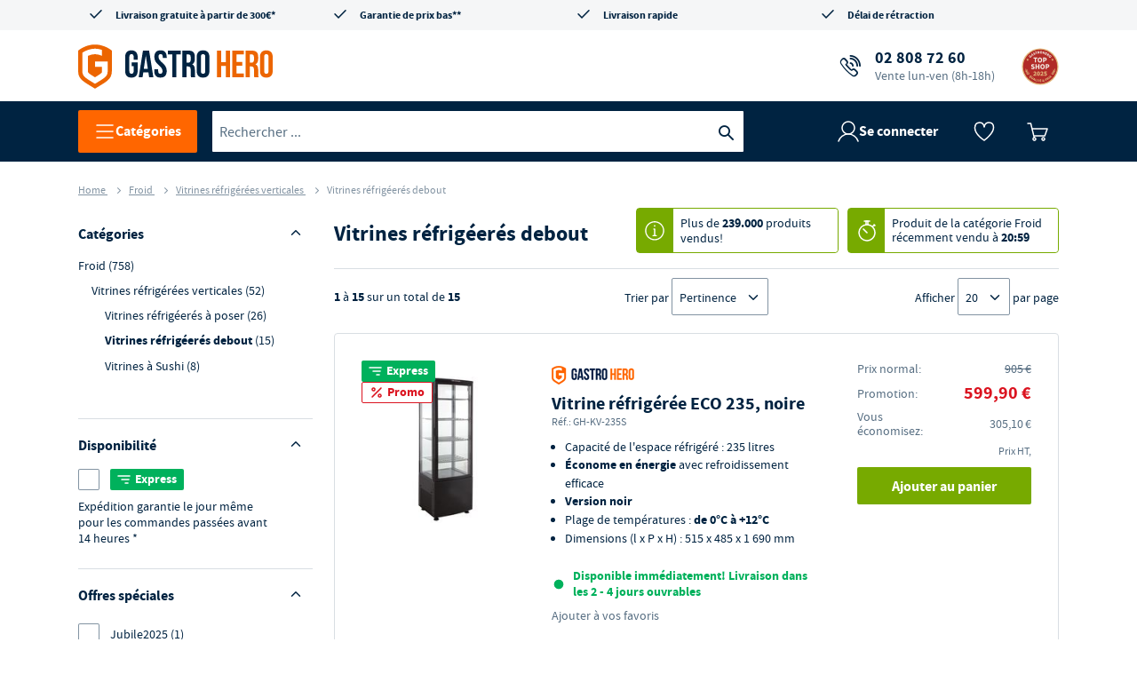

--- FILE ---
content_type: text/html
request_url: https://fr.gastro-hero.be/Froid/Vitrines-r%C3%A9frig%C3%A9r%C3%A9es-verticales/vitrines-refrigeeres-debout
body_size: 54119
content:
<!DOCTYPE html>
<html data-vue-meta-server-rendered lang="fr" data-vue-meta="%7B%22lang%22:%7B%22ssr%22:%22fr%22%7D%7D">
  <head>
    <!-- index for default theme -->
    <title>Vitrines réfrigéerés debout - Boutique en ligne Gastro-Hero</title> <meta data-vue-meta="ssr" charset="utf-8"><meta data-vue-meta="ssr" name="viewport" content="width=device-width, initial-scale=1, minimal-ui"><meta data-vue-meta="ssr" data-vmid="description" name="description" content="Matériel de cuisine professionnelle ★ Economisez jusqu&#x27;à 60% en ligne ★ Assistance téléphonique 24h/24 7j ★ Ici, tout pour la cuisine professionelle!"><meta data-vue-meta="ssr" name="robots" content="index, follow"><meta data-vue-meta="ssr" name="mobile-web-app-capable" content="yes"><meta data-vue-meta="ssr" name="theme-color" content="#ffffff"><meta data-vue-meta="ssr" name="apple-mobile-web-app-status-bar-style" content="#ffffff">
    <link data-vue-meta="ssr" rel="preconnect" href="https://api.gastro-hero.de"><link data-vue-meta="ssr" rel="preconnect" href="https://app.usercentrics.eu"><link data-vue-meta="ssr" rel="dns-prefetch" href="https://cdn.ablyft.com"><link data-vue-meta="ssr" rel="preconnect" href="https://cdn.epoq.de"><link data-vue-meta="ssr" rel="preconnect" href="https://search.epoq.de"><link data-vue-meta="ssr" rel="icon" type="image/png" href="/assets/favicon-32x32.png" sizes="32x32"><link data-vue-meta="ssr" rel="icon" type="image/png" href="/assets/favicon-16x16.png" sizes="16x16"><link data-vue-meta="ssr" rel="apple-touch-icon" href="/assets/apple-touch-icon.png"><link data-vue-meta="ssr" rel="mask-icon" href="/assets/safari-pinned-tab.svg" color="#ff6600"><link data-vue-meta="ssr" rel="shortcut icon" href="/assets/favicon.ico"><link data-vue-meta="ssr" rel="canonical" href="https://fr.gastro-hero.be/Froid/Vitrines-réfrigérées-verticales/vitrines-refrigeeres-debout"><link data-vue-meta="ssr" rel="preload" as="image" href="https://api.gastro-hero.de/img/20/20/resize/catalog/product/k/v/kv-235s_right.jpg" imagesizes="(min-width: 1200px) 200px, (min-width: 901px) 16vw, (min-width: 768px) 23vw, (min-width: 576px) 200px, 150px"><link data-vue-meta="ssr" rel="preload" as="image" href="https://api.gastro-hero.de/img/20/20/resize/catalog/product/k/v/kv1_1.jpg" imagesizes="(min-width: 1200px) 200px, (min-width: 901px) 16vw, (min-width: 768px) 23vw, (min-width: 576px) 200px, 150px"><link data-vue-meta="ssr" rel="preload" as="image" href="https://api.gastro-hero.de/img/20/20/resize/catalog/product/D/P/DP289_9.jpg" imagesizes="(min-width: 1200px) 200px, (min-width: 901px) 16vw, (min-width: 768px) 23vw, (min-width: 576px) 200px, 150px"><link data-vue-meta="ssr" rel="preload" as="image" href="https://api.gastro-hero.de/img/20/20/resize/catalog/product/G/D/GD881_2.jpg" imagesizes="(min-width: 1200px) 200px, (min-width: 901px) 16vw, (min-width: 768px) 23vw, (min-width: 576px) 200px, 150px"><link data-vue-meta="ssr" rel="preload" as="image" href="https://api.gastro-hero.de/img/20/20/resize/catalog/product/7/0/700336.jpg" imagesizes="(min-width: 1200px) 200px, (min-width: 901px) 16vw, (min-width: 768px) 23vw, (min-width: 576px) 200px, 150px"><link data-vue-meta="ssr" rel="preload" as="image" href="https://api.gastro-hero.de/img/20/20/resize/catalog/product/7/0/700314.jpg" imagesizes="(min-width: 1200px) 200px, (min-width: 901px) 16vw, (min-width: 768px) 23vw, (min-width: 576px) 200px, 150px"><link data-vue-meta="ssr" rel="preload" as="image" href="https://api.gastro-hero.de/img/20/20/resize/catalog/product/2/3/233832.jpg" imagesizes="(min-width: 1200px) 200px, (min-width: 901px) 16vw, (min-width: 768px) 23vw, (min-width: 576px) 200px, 150px"><link data-vue-meta="ssr" rel="preload" as="image" href="https://api.gastro-hero.de/img/20/20/resize/catalog/product/C/M/CM287_1.jpg_1.jpg" imagesizes="(min-width: 1200px) 200px, (min-width: 901px) 16vw, (min-width: 768px) 23vw, (min-width: 576px) 200px, 150px"><link data-vue-meta="ssr" rel="preload" as="image" href="https://api.gastro-hero.de/img/20/20/resize/catalog/product/k/v/kv1.jpg" imagesizes="(min-width: 1200px) 200px, (min-width: 901px) 16vw, (min-width: 768px) 23vw, (min-width: 576px) 200px, 150px"><link data-vue-meta="ssr" rel="preload" as="image" href="https://api.gastro-hero.de/img/20/20/resize/catalog/product/k/v/kv1_1_1.jpg" imagesizes="(min-width: 1200px) 200px, (min-width: 901px) 16vw, (min-width: 768px) 23vw, (min-width: 576px) 200px, 150px"><link data-vue-meta="ssr" rel="preload" as="image" href="https://api.gastro-hero.de/img/20/20/resize/catalog/product/C/X/CX575.jpg" imagesizes="(min-width: 1200px) 200px, (min-width: 901px) 16vw, (min-width: 768px) 23vw, (min-width: 576px) 200px, 150px"><link data-vue-meta="ssr" rel="preload" as="image" href="https://api.gastro-hero.de/img/20/20/resize/catalog/product/C/X/CX573.jpg" imagesizes="(min-width: 1200px) 200px, (min-width: 901px) 16vw, (min-width: 768px) 23vw, (min-width: 576px) 200px, 150px"><link data-vue-meta="ssr" rel="preload" as="image" href="https://api.gastro-hero.de/img/20/20/resize/catalog/product/U/A/UA060.jpg" imagesizes="(min-width: 1200px) 200px, (min-width: 901px) 16vw, (min-width: 768px) 23vw, (min-width: 576px) 200px, 150px"><link data-vue-meta="ssr" rel="preload" as="image" href="https://api.gastro-hero.de/img/20/20/resize/catalog/product/U/A/UA061.jpg" imagesizes="(min-width: 1200px) 200px, (min-width: 901px) 16vw, (min-width: 768px) 23vw, (min-width: 576px) 200px, 150px"><link data-vue-meta="ssr" rel="preload" as="image" href="https://api.gastro-hero.de/img/20/20/resize/catalog/product/U/A/UA062.jpg" imagesizes="(min-width: 1200px) 200px, (min-width: 901px) 16vw, (min-width: 768px) 23vw, (min-width: 576px) 200px, 150px"> <script data-vue-meta="ssr" src="https://app.usercentrics.eu/browser-ui/latest/loader.js" id="usercentrics-cmp" data-settings-id="VXSXNSTQf" crossorigin="anonymous" async type="0c0bfdbfa942a8327c4f23d0-text/javascript"></script>
    <link
      rel="preload"
      href="/assets/fonts/Source_Sans_Pro/sourcesanspro-regular.woff2"
      as="font"
      type="font/woff2"
      crossorigin
    />
    <link
      rel="preload"
      href="/assets/fonts/Source_Sans_Pro/sourcesanspro-bold.woff2"
      as="font"
      type="font/woff2"
      crossorigin
    />
    <link
      rel="preload"
      href="/assets/fonts/Bebas_Neue/bebasneue-regular.woff2"
      as="font"
      type="font/woff2"
      crossorigin
    />
    <style>
      * {
        font-family: 'Source Sans Pro', 'Helvetica', sans-serif;
      }

      .icon:before {
        font-family: 'gh-icon-set' !important;
      }
    </style>
    <link rel="preload" href="/dist/runtime.7f2b9fe2.js" as="script"><link rel="preload" href="/dist/styles/app.101b91ae.css" as="style"><link rel="preload" href="/dist/app.731e4c6a.js" as="script"><link rel="preload" href="/dist/chunks/gh-icons.1c1ccc52.js" as="script"><link rel="preload" href="/dist/chunks/gh-search__new.8c79f104.js" as="script"><link rel="preload" href="/dist/chunks/gh-layout__default.139fe520.js" as="script"><link rel="preload" href="/dist/chunks/gh-page__search.6c1fd5ff.js" as="script"> <link rel="stylesheet" href="/dist/styles/app.101b91ae.css"><link rel="stylesheet" href="/dist/styles/6597.5859cf88.css"><link rel="stylesheet" href="/dist/styles/5557.283c8b1b.css"><link rel="stylesheet" href="/dist/styles/9384.9ca65025.css"> 
  </head>
  <body>
    <div id="app" data-server-rendered="true"><div id="header-container" data-testid="header" class="mega-container-wrapper"><div class="mega-container"><div><!----></div> <div class="header-wrapper"><div class="has-max-width row header-top header-top-desktop"><div class="cms-block cms-content header-top-desktop__container--1 col-lg-12"><div class="block-cms-elements fullwidth"><div class="hidden-xs hidden-sm hidden-md"><div class="row"><div class="col-3 align-left"><a href="/Avantages" data-icon="2" class="no-underline icon">
                Livraison gratuite à partir de 300€*
            </a></div> <div class="col-3 align-center"><a href="/Avantages#Garantie" data-icon="2" class="no-underline icon">
                Garantie de prix bas**
            </a></div> <div class="col-3 align-center"><a href="/Avantages" data-icon="2" class="no-underline icon">
                Livraison rapide
            </a></div> <div class="col-3 align-right"><a href="/Avantages" data-icon="2" class="no-underline icon">
                Délai de rétraction
            </a></div></div></div> <div class="hidden-lg hidden-xl"><div class="row nogap"><div class="col-12 align--center"><a data-tracking="mobile.header.phone-number" data-icon="C" href="tel:+32-280-87260" class="icon phone-widget"><span class="phone-widget__number"><span class="gglenumber">02 808 72 60</span></span> <span class="phone-widget__subline">Conseils et commande</span></a></div></div></div></div></div></div></div> <div class="row"><div class="has-max-width col-md-12 col-lg-12 col-xl-12 col-xs-12"><div class="header-primary has-max-width row middle-xs"><div class="mega-header-logo col-lg-3 col-md-12 col-xs-12"><a href="/" class="logo router-link-active"><img width="219" height="62" src="/assets/logo.svg" title="GastroHero - Cuisine professionnelle" alt="GastroHero - Cuisine professionnelle"></a></div> <div class="col-lg-9 hidden-md hidden-sm hidden-xs"><!----> <div><div class="cms-block cms-content header-service header-feature"><div class="block-cms-elements fullwidth"><span data-icon="C" class="spc--none icon"><a href="tel:+32-280-87260" data-tracking="header.hotline"><span class="gglenumber">02 808 72 60</span> <span class="subline">Vente lun-ven (8h-18h)</span></a></span></div></div></div> <div class="header-badges"><!----> <div class="image-seal"><a href="/Avantages" target="target" to="/Avantages"><img src="/assets/images/badges/2025-GH-Topshop-Logo_FR_v2.svg" alt="GastroHero Top Shop 2025" title="GastroHero Top Shop 2025"></a></div></div></div></div></div> <div class="mega-navigation col-md-12 col-lg-12 col-xl-12 col-xs-12"><div class="row has-max-width"><div data-testid="megaNavigationMegaMenu" class="mega-navigation__mega-menu hidden-xs hidden-sm hidden-md"><button class="tracking-mega-menu-button gh-button gh-button--md gh-button--brand gh-button--default"><svg xmlns="http://www.w3.org/2000/svg" fill="none" viewBox="0 0 24 24" width="20" height="20" class="gh-icon icon--is-on-dark icon--md icon__name--hamburger"><path stroke="#002341" stroke-linecap="round" stroke-width="1.5" d="M3 5h18M3 12h18M3 19h18"></path></svg> <span class="gh-button__text">
      Catégories
    </span></button> <!----></div> <div class="mega-navigation__special-category hidden-xs hidden-sm hidden-md hidden"><!----></div> <div data-testid="megaNavigationSearch" class="search mega-navigation__dynamic-search nav-col-6"><div><input id="search" data-testid="searchInput" placeholder="Rechercher ..." type="text" autocomplete="off" value="" class="search__input inline-flex tracking-search-box-search-input"> <button id="button" data-testid="searchButton" type="button" aria-label="Recherche" title="Recherche" class="tracking-search-box-search-button search__button icon-search inline-flex"></button> <!----></div></div> <div data-testid="megaNavigationAccount" class="mega-account-menu nav-col-4 mega-navigation__account"><div class="account-icon"><div><svg xmlns="http://www.w3.org/2000/svg" width="24" height="24" fill="none" viewBox="0 0 24 24" class="gh-icon icon--md icon__name--user"><path stroke="#002341" stroke-linecap="round" stroke-linejoin="round" stroke-width="1.5" d="M12 15a7 7 0 1 0 0-14 7 7 0 0 0 0 14Z"></path> <path stroke="#002341" stroke-linecap="round" stroke-linejoin="round" stroke-width="1.5" d="M23 23a11.52 11.52 0 0 0-4.192-5.788 11.575 11.575 0 0 0-13.616 0A11.519 11.519 0 0 0 1 23"></path></svg> <span>Se connecter</span></div> <!----></div> <div data-tracking="mega-account-menu.wishlist" class="wishlist-icon"><svg fill="none" xmlns="http://www.w3.org/2000/svg" viewBox="0 0 24 24" width="24" height="24" class="gh-icon icon--is-on-dark icon--md icon__name--wishlist-empty"><path clip-rule="evenodd" d="M12 22s10.5-7.425 10.5-14.452-9.316-7.567-10.5-.54C10.816-.019 1.5.521 1.5 8.09 1.5 15.656 12 22 12 22Z" stroke="#002341" stroke-width="1.5" stroke-linejoin="round"></path></svg> <!----></div> <div class="microcart-icon pointer mega-account-menu__microcart-icon"><div class="microcart-icon__container canvas bg-cl-transparent brdr-none inline-flex"><span class="microcart-icon__icon"><svg xmlns="http://www.w3.org/2000/svg" fill="none" viewBox="0 0 24 24" width="24" height="24" class="gh-icon icon--is-on-dark icon--md icon__name--cart"><path stroke-linecap="round" stroke-linejoin="round" stroke-width="1.5" d="M17 20.5a1.5 1.5 0 1 0 3.001-.001A1.5 1.5 0 0 0 17 20.5v0ZM7 20.5a1.5 1.5 0 1 0 3.001-.001A1.5 1.5 0 0 0 7 20.5v0Z" clip-rule="evenodd"></path> <path stroke-linecap="round" stroke-linejoin="round" stroke-width="1.5" d="M1 3h3.405l3.892 16M7.99 17h12.19L23 9H6"></path></svg></span> <span data-testid="minicartCount" class="microcart-icon__minicart-count flex center-xs middle-xs border-box cl-white" style="display:none;">
      0
    </span></div> <!----></div></div> <div class="hamburger-icon mega-navigation__hamburger-icon hidden-lg hidden-xl"><button data-testid="menuButton" aria-label="Ouvrir le menu" class="tracking-mega-menu-button gh-button gh-button--md gh-button--brand gh-button--default gh-button--icon-only"><svg xmlns="http://www.w3.org/2000/svg" fill="none" viewBox="0 0 24 24" width="20" height="20" class="gh-icon icon--is-on-dark icon--md icon__name--hamburger"><path stroke="#002341" stroke-linecap="round" stroke-width="1.5" d="M3 5h18M3 12h18M3 19h18"></path></svg> <!----></button></div></div> <!----></div> <!----></div></div></div> <div class="content has-max-width slot"><div id="category" class="category froid"><section id="marketing-block-below-header"><!----></section> <section class="col-xs-12"><div itemscope="itemscope" itemtype="https://schema.org/BreadcrumbList" class="breadcrumbs h5 cl-gray"><span itemscope="itemscope" itemprop="itemListElement" itemtype="https://schema.org/ListItem"><meta itemprop="position" content="1"> <meta itemprop="name" content="Home"> <!----> <a href="/" itemprop="item" class="no-underline router-link-active">
        Home
      </a> <span class="arrow--right"></span></span><span itemscope="itemscope" itemprop="itemListElement" itemtype="https://schema.org/ListItem"><meta itemprop="position" content="2"> <meta itemprop="name" content="Froid"> <!----> <a href="/Froid" itemprop="item" class="no-underline router-link-active">
        Froid
      </a> <span class="arrow--right"></span></span><span itemscope="itemscope" itemprop="itemListElement" itemtype="https://schema.org/ListItem"><meta itemprop="position" content="3"> <meta itemprop="name" content="Vitrines réfrigérées verticales"> <!----> <a href="/Froid/Vitrines-réfrigérées-verticales" itemprop="item" class="no-underline router-link-active">
        Vitrines réfrigérées verticales
      </a> <span class="arrow--right"></span></span> <span class="breadcrumbs__name"><meta itemprop="position" content="4"> <meta itemprop="name" content="Vitrines réfrigéerés debout">

    Vitrines réfrigéerés debout
  </span></div></section> <div class="pb60"><div class="row m0"><div class="category__filters col-md-3 hidden-xs hidden-sm start-xs"><div class="sidebar-clean"><div class="filter-title"><h3>Catégories</h3> <span class="options-open"></span></div> <div data-v-7931f972><div id="parent-menu" data-v-7931f972><a href="/Froid" data-testid="categoryLink" class="tracking-category-link nav-item tracking-nav-item router-link-active navItem-2 tracking-nav-item-level-1" data-v-7931f972><span data-v-7931f972>Froid</span> <span class="highlight" data-v-7931f972>(758)</span></a><a href="/Froid/Vitrines-réfrigérées-verticales" data-testid="categoryLink" class="tracking-category-link nav-item tracking-nav-item router-link-active navItem-3 tracking-nav-item-level-2" data-v-7931f972><span data-v-7931f972>Vitrines réfrigérées verticales</span> <span class="highlight" data-v-7931f972>(52)</span></a><a href="/Froid/Vitrines-réfrigérées-verticales/vitrines-refrigeeres-a-poser" data-testid="categoryLink" class="tracking-category-link nav-item tracking-nav-item navItem-4 tracking-nav-item-level-3" data-v-7931f972><span data-v-7931f972>Vitrines réfrigéerés à poser</span> <span class="highlight" data-v-7931f972>(26)</span></a><a href="/Froid/Vitrines-réfrigérées-verticales/vitrines-refrigeeres-debout" aria-current="page" data-testid="categoryLink" class="tracking-category-link nav-item tracking-nav-item router-link-exact-active router-link-active sidebar-active navItem-4 tracking-nav-item-level-3" data-v-7931f972><span data-v-7931f972>Vitrines réfrigéerés debout</span> <span class="highlight" data-v-7931f972>(15)</span></a><a href="/Froid/Vitrines-réfrigérées-verticales/Vitrine-à-Sushis" data-testid="categoryLink" class="tracking-category-link nav-item tracking-nav-item navItem-4 tracking-nav-item-level-3" data-v-7931f972><span data-v-7931f972>Vitrines à Sushi</span> <span class="highlight" data-v-7931f972>(8)</span></a></div> <span data-v-7931f972>
    + Voir plus
  </span></div> <div context="category" class="active-clean-filters filter-section"> <button data-testid="resetAllFiltersButton" class="btn__secondary btn__small btn__default" style="display:none;">
    Supprimer tout
  </button></div> <div class="express filter-section"><div class="checkbox-filter"><div><h3 class="filter-label-pc">Disponibilité</h3> <span class="filter-label mb10">Disponibilité</span> <span class="options-open"></span></div> <div class="tracking-filter-option generic-selector" data-v-a66338cc><label class="relative" data-v-a66338cc><div class="filter-check-box" data-v-a66338cc></div> <div class="product-badge" data-v-a66338cc><div class="gh-badge gh-badge--md gh-badge--availability gh-badge--has-icon"><!----> <svg xmlns="http://www.w3.org/2000/svg" viewBox="0 0 24 24" class="gh-icon icon--is-on-dark icon--md icon__name--express"><path stroke="#002341" stroke-linecap="round" stroke-linejoin="round" stroke-width="1.5" d="M18 8H5M17 12H9M16 16h-3"></path></svg> 
    Express
  </div> <!----></div></label></div> <a href="#express-modal"> Expédition garantie le jour même pour les commandes passées avant 14 heures * </a></div></div> <div class="filter-section"><!----></div><div class="filter-section"><div class="filter-title"><p class="filter-title__paragraph">
            Offres spéciales
          </p> <!----> <span class="options-open"></span></div> <div class="mr10 mb5 generic-filters"><div context="category" code="cobby_status" class="generic-selector" data-v-8ddf59ba><div data-v-8ddf59ba><label class="relative" data-v-8ddf59ba><div class="filter-check-box" data-v-8ddf59ba></div> <p data-v-8ddf59ba><span data-v-8ddf59ba>Jubile2025</span> <span class="count" data-v-8ddf59ba>(1)</span></p></label></div> <!----></div> <!----></div></div><div class="filter-section"><!----></div><div class="filter-section"><div class="filter-title"><p class="filter-title__paragraph">
            Marque
          </p> <!----> <span class="options-open"></span></div> <div class="mr10 mb5 generic-filters"><div context="category" code="marke" class="generic-selector" data-v-8ddf59ba><div data-v-8ddf59ba><label class="relative" data-v-8ddf59ba><div class="filter-check-box" data-v-8ddf59ba></div> <p data-v-8ddf59ba><span data-v-8ddf59ba>GastroHero</span> <span class="count" data-v-8ddf59ba>(1)</span></p></label></div> <!----></div><div context="category" code="marke" class="generic-selector" data-v-8ddf59ba><div data-v-8ddf59ba><label class="relative" data-v-8ddf59ba><div class="filter-check-box" data-v-8ddf59ba></div> <p data-v-8ddf59ba><span data-v-8ddf59ba>Polar</span> <span class="count" data-v-8ddf59ba>(11)</span></p></label></div> <!----></div><div context="category" code="marke" class="generic-selector" data-v-8ddf59ba><div data-v-8ddf59ba><label class="relative" data-v-8ddf59ba><div class="filter-check-box" data-v-8ddf59ba></div> <p data-v-8ddf59ba><span data-v-8ddf59ba>Bartscher</span> <span class="count" data-v-8ddf59ba>(2)</span></p></label></div> <!----></div><div context="category" code="marke" class="generic-selector" data-v-8ddf59ba><div data-v-8ddf59ba><label class="relative" data-v-8ddf59ba><div class="filter-check-box" data-v-8ddf59ba></div> <p data-v-8ddf59ba><span data-v-8ddf59ba>Hendi</span> <span class="count" data-v-8ddf59ba>(1)</span></p></label></div> <!----></div> <!----></div></div><div class="filter-section"><!----></div><div class="filter-section"><div class="filter-title"><p class="filter-title__paragraph">
            Etagères
          </p> <div class="tooltip clean-tooltip"><span class="icon-info-before"></span> <div class="text" style="display:none;">Indiquez le nombre d'étagères souhaité.</div></div> <span class="options-open"></span></div> <div class="mr10 mb5 generic-filters"><div context="category" code="kuehlvitrine_einlegeboeden" class="generic-selector" data-v-8ddf59ba><div data-v-8ddf59ba><label class="relative" data-v-8ddf59ba><div class="filter-check-box" data-v-8ddf59ba></div> <p data-v-8ddf59ba><span data-v-8ddf59ba>2</span> <span class="count" data-v-8ddf59ba>(3)</span></p></label></div> <!----></div><div context="category" code="kuehlvitrine_einlegeboeden" class="generic-selector" data-v-8ddf59ba><div data-v-8ddf59ba><label class="relative" data-v-8ddf59ba><div class="filter-check-box" data-v-8ddf59ba></div> <p data-v-8ddf59ba><span data-v-8ddf59ba>4</span> <span class="count" data-v-8ddf59ba>(3)</span></p></label></div> <!----></div> <!----></div></div><div class="filter-section"><!----></div><div class="filter-section"><!----></div><div class="filter-section"><div class="filter-title"><p class="filter-title__paragraph">
            Contenance
          </p> <!----> <span class="options-open"></span></div> <div class="mr10 mb5 generic-filters"><div context="category" code="kuehlraumvolumen" class="generic-selector" data-v-8ddf59ba><div data-v-8ddf59ba><label class="relative" data-v-8ddf59ba><div class="filter-check-box" data-v-8ddf59ba></div> <p data-v-8ddf59ba><span data-v-8ddf59ba>201 - 400 litres</span> <span class="count" data-v-8ddf59ba>(5)</span></p></label></div> <!----></div><div context="category" code="kuehlraumvolumen" class="generic-selector" data-v-8ddf59ba><div data-v-8ddf59ba><label class="relative" data-v-8ddf59ba><div class="filter-check-box" data-v-8ddf59ba></div> <p data-v-8ddf59ba><span data-v-8ddf59ba>401 - 600 litres</span> <span class="count" data-v-8ddf59ba>(1)</span></p></label></div> <!----></div> <!----></div></div> <!----> <div class="block express-box"><div class="cms-block cms-content"><div class="express-wrapper"><a href="#express-modal"><div class="badge"><img src="/assets/icons/gh-express.svg" alt="Express"></div> <h2>Commandé aujourd'hui, <span>expédié aujourd'hui !</span></h2> <span class="express-details">Expédition garantie le jour même pour les commandes passées avant 14 heures. <span>
            Afficher plus</span></span></a></div> <a href="#_" id="express-modal" class="hidden"><div id="express-modal-content"><div class="badge"><img src="/assets/icons/gh-express.svg" alt="Express"></div> <h2>Commandé aujourd'hui,  <span>expédié aujourd'hui !</span></h2> <span>
            En ligne. Rapidement. À un prix avantageux. Nous vous garantissons non seulement la qualité à des prix avantageux, mais aussi une livraison rapide. C'est pourquoi nos produits express sont envoyés rapidement pour vous.
            <strong>Pour les commandes passées avant 14 heures, nous expédions votre colis le jour même *</strong> , en règle générale, vous le recevez dans les 2 à 3 jours ouvrables. Nos articles disponibles sont marqués comme tels. Recherchez notre label vert Express.
        </span> <h4>Avantages de nos produits Express :</h4> <ul><li>Expédition le jour même *</li> <li>Qualité contrôlée</li> <li>Prix en ligne</li></ul> <span class="legend">* Valable pour les commandes passées du lundi au vendredi et pour les paiements par Paypal, carte de crédit.</span></div></a></div></div> <div class="cms-block cms-content block"><div class="block_cms_elements sidebar"><section class="block"><h5 class="block__title"><span>Besoin d'un conseil ou d'une assistance?</span> Notre équipe de professionnels est à votre service!</h5> <div class="block__body"><img src="https://fr.gastro-hero.be/media/wysiwyg/sidebar/img-consultant-5.jpg" alt="Notre équipe de professionnels est à votre service!" loading="lazy" class="block__body--avatar"> <a href="tel:+32-280-87260" data-tracking="body.hotline" class="block__body--phone"><span class="gglenumber">02 808 72 60</span></a> <span class="block__body--caption">Vente lun-ven (8h-18h)</span></div></section> <section class="block"><h5 class="block__title">Vos avantages</h5> <div class="block__body"><span>GastroHero, un partenaire de confiance:</span> <ul class="block__body--list"><li><strong>Choix riche et varié :</strong> plus de 20.000 articles de haute qualité à des prix imbattables</li> <li><strong>Livraison gratuite*</strong> à partir de 300 EUR HT en Belgique</li> <li><strong>Aucun risque :</strong> vous avez 14 jours de droit de retour</li></ul> <a href="/Avantages" class="link">Tous les avantages</a></div></section></div></div></div></div> <div class="category__wrapper col-md-9"><header><div class="category__title row"><h1 class="col-xs-12 col-md-5 m0 p0"><!----> <div class="row"><h1 class="hl__page-name">
                    Vitrines réfrigéerés debout
                  </h1> <span class="category__title--counter">
                    (15)
                  </span></div></h1> <!----></div> <!----> <!----> <!----> <div id="top-of-list"></div> <div class="row middle-sm hide-filter-mobile pb10"><div class="col-md-3"><strong>
                    1
                  </strong>

                  à

                  <strong>
                    15
                  </strong>

                  sur un total de

                  <strong data-testid="totalProductNumbers">
                    15
                  </strong></div> <div class="sorting col-xs-5 col-md-5 col-lg-6 middle-xs align-center"><div data-v-050cd43a><label data-v-050cd43a>Trier par</label> <div class="select-wrapper relative" data-v-050cd43a><select name="sortby" class="cl-secondary" data-v-050cd43a><option value="[object Object]" data-v-050cd43a>
        Pertinence
      </option><option value="[object Object]" data-v-050cd43a>
        Prix
      </option><option value="[object Object]" data-v-050cd43a>
        Nom
      </option></select></div> <div name="order" class="cl-secondary sorting-order icon-long-arrow-up" style="display:;" data-v-050cd43a></div></div></div> <div class="col-xs-6 col-md-4 col-lg-3 end-xs"><div data-v-74b8513e><span data-v-74b8513e>Afficher</span> <div class="select-wrapper relative" data-v-74b8513e><select name="pageSize" data-v-74b8513e><option value="[object Object]" data-v-74b8513e>
        5
      </option><option value="[object Object]" data-v-74b8513e>
        10
      </option><option value="[object Object]" data-v-74b8513e>
        15
      </option><option value="[object Object]" data-v-74b8513e>
        20
      </option><option value="[object Object]" data-v-74b8513e>
        25
      </option></select></div> <span data-v-74b8513e>par page
</span></div></div></div></header> <div class="category__products-list col-md-12"><!----> <div columns="1" data-v-f3b3a488><div data-v-f3b3a488><div class="item col-sm-12" data-v-f3b3a488><div data-v-f3b3a488><div class="product-tile relative" data-v-f3b3a488><a href="/Froid/Vitrines-réfrigérées-verticales/vitrines-refrigeeres-debout/vitrine-refrigeree-eco-235-noire" target="_self" data-testid="productLink" data-tracking="category_tile.go-to-details category_tile.gastro-hero.product-link" class="no-underline product-link tracking-product-link overlay"></a> <div class="product row"><div class="product-image col-xs-12 col-sm-6 col-md-3 col-lg-3"><div class="product-badge"><div class="gh-badge gh-badge--md gh-badge--availability gh-badge--has-icon"><!----> <svg xmlns="http://www.w3.org/2000/svg" viewBox="0 0 24 24" class="gh-icon icon--is-on-dark icon--md icon__name--express"><path stroke="#002341" stroke-linecap="round" stroke-linejoin="round" stroke-width="1.5" d="M18 8H5M17 12H9M16 16h-3"></path></svg> 
    Express
  </div> <div class="gh-badge gh-badge--md gh-badge--price gh-badge--has-icon gh-badge--outline"><!----> <svg xmlns="http://www.w3.org/2000/svg" fill="none" viewBox="0 0 24 24" class="gh-icon icon--is-on-dark icon--md icon__name--discount"><path stroke="#002341" stroke-linecap="round" stroke-linejoin="round" stroke-width="1.5" d="M7 17 17 7 7 17ZM13.923 15.461a1.539 1.539 0 1 0 3.077 0 1.539 1.539 0 0 0-3.077 0v0ZM7 8.538a1.538 1.538 0 1 0 3.077 0 1.538 1.538 0 0 0-3.077 0v0Z"></path></svg> 
    Promo
  </div></div> <a href="/Froid/Vitrines-réfrigérées-verticales/vitrines-refrigeeres-debout/vitrine-refrigeree-eco-235-noire" target="_self" data-testid="productLink" class="no-underline product-link tracking-product-link row start-xs"><img sizes="(min-width: 1200px) 200px, (min-width: 901px) 16vw, (min-width: 768px) 23vw, (min-width: 576px) 200px, 150px" src="https://api.gastro-hero.de/img/20/20/resize/catalog/product/k/v/kv-235s_right.jpg" alt="Vitrine réfrigérée ECO 235, noire" loading="lazy" data-testid="productImage" class="center-xs product-image__content blur" data-v-353b0928></a></div> <div class="product-right-wrapper row col-xs-12 col-sm-6 col-md-9 col-lg-9"><div class="col-xs-12 col-md-6 col-lg-7"><h2><div class="manufacturer mb5"><img src="/assets/images/manufacturers/1073.png" srcset="/assets/images/manufacturers/1073.png 1x, /assets/images/manufacturers/1073@2x.png 2x" alt loading="lazy" class="manufact-logo"></div>

          Vitrine réfrigérée ECO 235, noire
          <span><span>Réf.:</span> <span><span class="inner-sku"><!---->
  GH-KV-235S
</span></span></span> <!----></h2> <div class="extra-space"><ul><li>Capacité de l'espace réfrigéré : 235 litres</li><li><strong>Économe en énergie</strong> avec refroidissement efficace</li><li><strong>Version noir</strong></li><li>Plage de températures : <strong>de</strong> <strong>0°C à +12°C</strong></li><li>Dimensions (l x P x H) : 515 x 485 x 1 690 mm</li></ul></div> <!----> <div class="express"><svg xmlns="http://www.w3.org/2000/svg" fill="none" viewBox="0 0 24 24" class="gh-icon icon--sm icon__name--dot-2"><path fill="none" d="M4 12a8 8 0 1 0 16 0 8 8 0 0 0-16 0Z"></path></svg> <span class="express__text">
    Disponible immédiatement!

    
      Livraison dans les 2 - 4 jours ouvrables
     <!----></span></div> <!----> <div class="minimum-order-quantity"><!----></div> <!----></div> <div class="price-wrapper pt0 col-xs-12 col-md-6 col-lg-5"><!----> <div class="row"><div class="product-tile-price col-xs-12 col-sm-12"><!----> <div class="row between-xs"><div class="col-xs-6 bottom-xs start-xs">
      Prix normal:
    </div> <div class="col-xs-6 align-right end-xs grayed-out stroke">
      905 €
    </div></div> <!----> <!----> <!----> <div class="row between-xs red-highlight"><div class="col-xs-6 bottom-xs start-xs">
      Promotion:
    </div> <div class="col-xs-6 align-right end-xs"><strong>599,90 €</strong></div></div> <!----> <div class="row between-xs"><div class="col-xs-6 bottom-xs start-xs">
      Vous économisez:
    </div> <div class="col-xs-6 align-right end-xs">
      305,10 €
    </div></div> <!----></div> <div class="row col-xs-12 col-sm-12 bottom-xs"><div class="col-xs-12 col-sm-12 align-right pr0 pb10"><span>
                  Prix HT,
                </span> <!----></div></div> <div class="p0 col-xs-12"><div class="mt0 add-to-cart"><button title="Ajouter" data-testid="addToCart" data-tracking="category_tile.add-to-cart category_tile.gastro-hero.add-to-cart" class="add-to-cart__button tracking-add-to-cart btn__primary btn__medium btn__fluid">
      Ajouter au panier
     <!----></button></div> <div class="row hidden-sm hidden-md hidden-lg hidden-xl"><div class="col-xs-12"><button type="button" data-testid="addToWishlist" data-tracking="category_tile.add-to-wishlist" class="add-to-wishlist__button p0 inline-flex middle-xs bg-cl-transparent brdr-none action pointer cl-secondary add-to-wishlist">
      Ajouter à vos favoris
    </button></div></div></div></div></div> <!----> <!----></div></div></div></div></div></div><div data-v-f3b3a488><div class="item col-sm-12" data-v-f3b3a488><div data-v-f3b3a488><div class="product-tile relative" data-v-f3b3a488><a href="/Froid/Vitrines-réfrigérées-verticales/vitrines-refrigeeres-debout/vitrine-refrigeree-deli-polar-385l" target="_self" data-testid="productLink" data-tracking="category_tile.go-to-details" class="no-underline product-link tracking-product-link overlay"></a> <div class="product row"><div class="product-image col-xs-12 col-sm-6 col-md-3 col-lg-3"><!----> <a href="/Froid/Vitrines-réfrigérées-verticales/vitrines-refrigeeres-debout/vitrine-refrigeree-deli-polar-385l" target="_self" data-testid="productLink" class="no-underline product-link tracking-product-link row start-xs"><img sizes="(min-width: 1200px) 200px, (min-width: 901px) 16vw, (min-width: 768px) 23vw, (min-width: 576px) 200px, 150px" src="https://api.gastro-hero.de/img/20/20/resize/catalog/product/k/v/kv1_1.jpg" alt="Vitrine réfrigérée Deli Polar 385L" loading="lazy" data-testid="productImage" class="center-xs product-image__content blur" data-v-353b0928></a></div> <div class="product-right-wrapper row col-xs-12 col-sm-6 col-md-9 col-lg-9"><div class="col-xs-12 col-md-6 col-lg-7"><h2><div class="manufacturer mb5"><img src="/assets/images/manufacturers/1487.png" srcset="/assets/images/manufacturers/1487.png 1x, /assets/images/manufacturers/1487@2x.png 2x" alt loading="lazy" class="manufact-logo"></div>

          Vitrine réfrigérée Deli Polar 385L
          <span><span>Réf.:</span> <span><span class="inner-sku"><!---->
  GH-DB951
</span></span></span> <!----></h2> <div><ul>
<li>Vitrine réfrigérée de haute qualité avec vue à 360°</li>
<li><strong>2 ans de garantie complète</strong></li>
<li>Plage de température : +2°C à +8°C</li>
<li>Volume de remplissage : 385 L</li>
<li>Dimensions du produit (I x P x H) : 1 200 x 680 x 1 200 mm</li>
</ul></div> <!----> <!----> <div class="delivery-time"><svg xmlns="http://www.w3.org/2000/svg" fill="none" viewBox="0 0 24 24" class="gh-icon icon--sm icon__name--dot-2"><path fill="none" d="M4 12a8 8 0 1 0 16 0 8 8 0 0 0-16 0Z"></path></svg> <span itemprop="availability">
    Délai de livraison : 4 - 7 jours ouvrables
  </span></div> <div class="minimum-order-quantity"><!----></div> <!----></div> <div class="price-wrapper pt0 col-xs-12 col-md-6 col-lg-5"><!----> <div class="row"><div class="product-tile-price col-xs-12 col-sm-12"><div class="row between-xs"><div class="col-xs-5 bottom-xs start-xs">
      PVC²:
    </div> <div class="col-xs-7 align-right end-xs stroke">
      2.769 €
    </div></div> <!----> <!----> <div class="row between-xs red-highlight"><div class="col-xs-5 bottom-xs start-xs no-highlight-color">
      Prix:
    </div> <div class="align-right end-xs col-xs-7"><strong>2.499 €</strong></div></div> <!----> <!----> <!----> <div class="row between-xs"><div class="col-xs-6 bottom-xs start-xs">
      Vous économisez:
    </div> <div class="col-xs-6 align-right end-xs">
      270 €
    </div></div> <!----></div> <div class="row col-xs-12 col-sm-12 bottom-xs"><div class="col-xs-12 col-sm-12 align-right pr0 pb10"><span>
                  Prix HT,
                </span> <!----></div></div> <div class="p0 col-xs-12"><div class="mt0 add-to-cart"><button title="Ajouter" data-testid="addToCart" data-tracking="category_tile.add-to-cart" class="add-to-cart__button tracking-add-to-cart btn__primary btn__medium btn__fluid">
      Ajouter au panier
     <!----></button></div> <div class="row hidden-sm hidden-md hidden-lg hidden-xl"><div class="col-xs-12"><button type="button" data-testid="addToWishlist" data-tracking="category_tile.add-to-wishlist" class="add-to-wishlist__button p0 inline-flex middle-xs bg-cl-transparent brdr-none action pointer cl-secondary add-to-wishlist">
      Ajouter à vos favoris
    </button></div></div></div></div></div> <!----> <!----></div></div></div></div></div></div><div data-v-f3b3a488><div class="item col-sm-12" data-v-f3b3a488><div data-v-f3b3a488><div class="product-tile relative" data-v-f3b3a488><a href="/Froid/Vitrines-réfrigérées-verticales/vitrines-refrigeeres-debout/vitrine-refrigeree-polar-235l-noire-avec-porte-vitree-incurvee" target="_self" data-testid="productLink" data-tracking="category_tile.go-to-details" class="no-underline product-link tracking-product-link overlay"></a> <div class="product row"><div class="product-image col-xs-12 col-sm-6 col-md-3 col-lg-3"><!----> <a href="/Froid/Vitrines-réfrigérées-verticales/vitrines-refrigeeres-debout/vitrine-refrigeree-polar-235l-noire-avec-porte-vitree-incurvee" target="_self" data-testid="productLink" class="no-underline product-link tracking-product-link row start-xs"><img sizes="(min-width: 1200px) 200px, (min-width: 901px) 16vw, (min-width: 768px) 23vw, (min-width: 576px) 200px, 150px" src="https://api.gastro-hero.de/img/20/20/resize/catalog/product/D/P/DP289_9.jpg" alt="Vitrine réfrigérée POLAR 235L  noire – avec porte vitrée incurvée " loading="lazy" data-testid="productImage" class="center-xs product-image__content blur" data-v-353b0928></a></div> <div class="product-right-wrapper row col-xs-12 col-sm-6 col-md-9 col-lg-9"><div class="col-xs-12 col-md-6 col-lg-7"><h2><div class="manufacturer mb5"><img src="/assets/images/manufacturers/1487.png" srcset="/assets/images/manufacturers/1487.png 1x, /assets/images/manufacturers/1487@2x.png 2x" alt loading="lazy" class="manufact-logo"></div>

          Vitrine réfrigérée POLAR 235L  noire – avec porte vitrée incurvée 
          <span><span>Réf.:</span> <span><span class="inner-sku"><!---->
  GH-DP289
</span></span></span> <!----></h2> <div><ul>
<li>Capacité : 235 litres</li>
<li>Économe grâce à un refroidissement efficace</li>
<li><strong>Version noire</strong></li>
<li><strong>Plage de températures : de +2°C à +12°C</strong></li>
<li>Dimensions (l x P x H) : 515 x 485 x 1 690 mm</li>
</ul></div> <!----> <!----> <div class="delivery-time"><svg xmlns="http://www.w3.org/2000/svg" fill="none" viewBox="0 0 24 24" class="gh-icon icon--sm icon__name--dot-2"><path fill="none" d="M4 12a8 8 0 1 0 16 0 8 8 0 0 0-16 0Z"></path></svg> <span itemprop="availability">
    Délai de livraison : 4 - 7 jours ouvrables
  </span></div> <div class="minimum-order-quantity"><!----></div> <!----></div> <div class="price-wrapper pt0 col-xs-12 col-md-6 col-lg-5"><!----> <div class="row"><div class="product-tile-price col-xs-12 col-sm-12"><div class="row between-xs"><div class="col-xs-5 bottom-xs start-xs">
      PVC²:
    </div> <div class="col-xs-7 align-right end-xs stroke">
      1.019 €
    </div></div> <!----> <!----> <div class="row between-xs red-highlight"><div class="col-xs-5 bottom-xs start-xs no-highlight-color">
      Prix:
    </div> <div class="align-right end-xs col-xs-7"><strong>909,90 €</strong></div></div> <!----> <!----> <!----> <div class="row between-xs"><div class="col-xs-6 bottom-xs start-xs">
      Vous économisez:
    </div> <div class="col-xs-6 align-right end-xs">
      109,10 €
    </div></div> <!----></div> <div class="row col-xs-12 col-sm-12 bottom-xs"><div class="col-xs-12 col-sm-12 align-right pr0 pb10"><span>
                  Prix HT,
                </span> <!----></div></div> <div class="p0 col-xs-12"><div class="mt0 add-to-cart"><button title="Ajouter" data-testid="addToCart" data-tracking="category_tile.add-to-cart" class="add-to-cart__button tracking-add-to-cart btn__primary btn__medium btn__fluid">
      Ajouter au panier
     <!----></button></div> <div class="row hidden-sm hidden-md hidden-lg hidden-xl"><div class="col-xs-12"><button type="button" data-testid="addToWishlist" data-tracking="category_tile.add-to-wishlist" class="add-to-wishlist__button p0 inline-flex middle-xs bg-cl-transparent brdr-none action pointer cl-secondary add-to-wishlist">
      Ajouter à vos favoris
    </button></div></div></div></div></div> <!----> <!----></div></div></div></div></div></div><div data-v-f3b3a488><div class="item col-sm-12" data-v-f3b3a488><div data-v-f3b3a488><div class="product-tile relative" data-v-f3b3a488><a href="/Froid/Vitrines-réfrigérées-verticales/vitrines-refrigeeres-debout/vitrine-a-gateaux-polar-400l" target="_self" data-testid="productLink" data-tracking="category_tile.go-to-details" class="no-underline product-link tracking-product-link overlay"></a> <div class="product row"><div class="product-image col-xs-12 col-sm-6 col-md-3 col-lg-3"><!----> <a href="/Froid/Vitrines-réfrigérées-verticales/vitrines-refrigeeres-debout/vitrine-a-gateaux-polar-400l" target="_self" data-testid="productLink" class="no-underline product-link tracking-product-link row start-xs"><img sizes="(min-width: 1200px) 200px, (min-width: 901px) 16vw, (min-width: 768px) 23vw, (min-width: 576px) 200px, 150px" src="https://api.gastro-hero.de/img/20/20/resize/catalog/product/G/D/GD881_2.jpg" alt="Vitrine à gâteaux Polar 400L" loading="lazy" data-testid="productImage" class="center-xs product-image__content blur" data-v-353b0928></a></div> <div class="product-right-wrapper row col-xs-12 col-sm-6 col-md-9 col-lg-9"><div class="col-xs-12 col-md-6 col-lg-7"><h2><div class="manufacturer mb5"><img src="/assets/images/manufacturers/1487.png" srcset="/assets/images/manufacturers/1487.png 1x, /assets/images/manufacturers/1487@2x.png 2x" alt loading="lazy" class="manufact-logo"></div>

          Vitrine à gâteaux Polar 400L
          <span><span>Réf.:</span> <span><span class="inner-sku"><!---->
  GH-GD881
</span></span></span> <!----></h2> <div><ul>
<li>Capacité de l’espace réfrigéré : 400 l</li>
<li><strong>2 ans de garantie complète</strong></li>
<li>Plage de températures : de +2 °C à +8 °C</li>
<li><strong>Économe</strong> tout en assurant un refroidissement efficace</li>
<li>Dimensions (l x P x H) : 705 x 705 x 1 800 mm</li>
</ul></div> <!----> <!----> <div class="delivery-time"><svg xmlns="http://www.w3.org/2000/svg" fill="none" viewBox="0 0 24 24" class="gh-icon icon--sm icon__name--dot-2"><path fill="none" d="M4 12a8 8 0 1 0 16 0 8 8 0 0 0-16 0Z"></path></svg> <span itemprop="availability">
    Délai de livraison : 4 - 7 jours ouvrables
  </span></div> <div class="minimum-order-quantity"><!----></div> <!----></div> <div class="price-wrapper pt0 col-xs-12 col-md-6 col-lg-5"><!----> <div class="row"><div class="product-tile-price col-xs-12 col-sm-12"><div class="row between-xs"><div class="col-xs-5 bottom-xs start-xs">
      PVC²:
    </div> <div class="col-xs-7 align-right end-xs stroke">
      2.239 €
    </div></div> <!----> <!----> <div class="row between-xs red-highlight"><div class="col-xs-5 bottom-xs start-xs no-highlight-color">
      Prix:
    </div> <div class="align-right end-xs col-xs-7"><strong>1.509 €</strong></div></div> <!----> <!----> <!----> <div class="row between-xs"><div class="col-xs-6 bottom-xs start-xs">
      Vous économisez:
    </div> <div class="col-xs-6 align-right end-xs">
      730 €
    </div></div> <!----></div> <div class="row col-xs-12 col-sm-12 bottom-xs"><div class="col-xs-12 col-sm-12 align-right pr0 pb10"><span>
                  Prix HT,
                </span> <!----></div></div> <div class="p0 col-xs-12"><div class="mt0 add-to-cart"><button title="Ajouter" data-testid="addToCart" data-tracking="category_tile.add-to-cart" class="add-to-cart__button tracking-add-to-cart btn__primary btn__medium btn__fluid">
      Ajouter au panier
     <!----></button></div> <div class="row hidden-sm hidden-md hidden-lg hidden-xl"><div class="col-xs-12"><button type="button" data-testid="addToWishlist" data-tracking="category_tile.add-to-wishlist" class="add-to-wishlist__button p0 inline-flex middle-xs bg-cl-transparent brdr-none action pointer cl-secondary add-to-wishlist">
      Ajouter à vos favoris
    </button></div></div></div></div></div> <!----> <!----></div></div></div></div></div></div><div data-v-f3b3a488><div class="item col-sm-12" data-v-f3b3a488><div data-v-f3b3a488><div class="product-tile relative" data-v-f3b3a488><a href="/Froid/Vitrines-réfrigérées-verticales/vitrines-refrigeeres-debout/Bartscher-Vitrine-réfrigérée-235-L-W" target="_self" data-testid="productLink" data-tracking="category_tile.go-to-details" class="no-underline product-link tracking-product-link overlay"></a> <div class="product row"><div class="product-image col-xs-12 col-sm-6 col-md-3 col-lg-3"><!----> <a href="/Froid/Vitrines-réfrigérées-verticales/vitrines-refrigeeres-debout/Bartscher-Vitrine-réfrigérée-235-L-W" target="_self" data-testid="productLink" class="no-underline product-link tracking-product-link row start-xs"><img sizes="(min-width: 1200px) 200px, (min-width: 901px) 16vw, (min-width: 768px) 23vw, (min-width: 576px) 200px, 150px" src="https://api.gastro-hero.de/img/20/20/resize/catalog/product/7/0/700336.jpg" alt="Bartscher Vitrine réfrigérée 235 L-W" loading="lazy" data-testid="productImage" class="center-xs product-image__content blur" data-v-353b0928></a></div> <div class="product-right-wrapper row col-xs-12 col-sm-6 col-md-9 col-lg-9"><div class="col-xs-12 col-md-6 col-lg-7"><h2><div class="manufacturer mb5"><img src="/assets/images/manufacturers/285.png" srcset="/assets/images/manufacturers/285.png 1x, /assets/images/manufacturers/285@2x.png 2x" alt loading="lazy" class="manufact-logo"></div>

          Bartscher Vitrine réfrigérée 235 L-W
          <span><span>Réf.:</span> <span><span class="inner-sku"><!---->
  GH-700336
</span></span></span> <!----></h2> <div><ul><li>Type de vitrage : Double vitrage </li><li>Fonction de décongélation automatique : Oui </li><li>Pieds réglables en hauteur : Non </li><li>Dimensions du produit (LxPxH) : 525.0 x 455.0 x 1703.0 mm</li></ul></div> <!----> <!----> <div class="delivery-time"><svg xmlns="http://www.w3.org/2000/svg" fill="none" viewBox="0 0 24 24" class="gh-icon icon--sm icon__name--dot-2"><path fill="none" d="M4 12a8 8 0 1 0 16 0 8 8 0 0 0-16 0Z"></path></svg> <span itemprop="availability">
    Délai de livraison : 4 - 7 jours ouvrables
  </span></div> <div class="minimum-order-quantity"><!----></div> <!----></div> <div class="price-wrapper pt0 col-xs-12 col-md-6 col-lg-5"><!----> <div class="row"><div class="product-tile-price col-xs-12 col-sm-12"><div class="row between-xs"><div class="col-xs-5 bottom-xs start-xs">
      PVC²:
    </div> <div class="col-xs-7 align-right end-xs stroke">
      1.298 €
    </div></div> <!----> <!----> <div class="row between-xs red-highlight"><div class="col-xs-5 bottom-xs start-xs no-highlight-color">
      Prix:
    </div> <div class="align-right end-xs col-xs-7"><strong>1.027,90 €</strong></div></div> <!----> <!----> <!----> <div class="row between-xs"><div class="col-xs-6 bottom-xs start-xs">
      Vous économisez:
    </div> <div class="col-xs-6 align-right end-xs">
      270,10 €
    </div></div> <!----></div> <div class="row col-xs-12 col-sm-12 bottom-xs"><div class="col-xs-12 col-sm-12 align-right pr0 pb10"><span>
                  Prix HT,
                </span> <!----></div></div> <div class="p0 col-xs-12"><div class="mt0 add-to-cart"><button title="Ajouter" data-testid="addToCart" data-tracking="category_tile.add-to-cart" class="add-to-cart__button tracking-add-to-cart btn__primary btn__medium btn__fluid">
      Ajouter au panier
     <!----></button></div> <div class="row hidden-sm hidden-md hidden-lg hidden-xl"><div class="col-xs-12"><button type="button" data-testid="addToWishlist" data-tracking="category_tile.add-to-wishlist" class="add-to-wishlist__button p0 inline-flex middle-xs bg-cl-transparent brdr-none action pointer cl-secondary add-to-wishlist">
      Ajouter à vos favoris
    </button></div></div></div></div></div> <!----> <!----></div></div></div></div></div></div><div data-v-f3b3a488><div class="item col-sm-12" data-v-f3b3a488><div data-v-f3b3a488><div class="product-tile relative" data-v-f3b3a488><a href="/Froid/Vitrines-réfrigérées-verticales/vitrines-refrigeeres-debout/Bartscher-Vitrine-à-gâteaux-400L" target="_self" data-testid="productLink" data-tracking="category_tile.go-to-details" class="no-underline product-link tracking-product-link overlay"></a> <div class="product row"><div class="product-image col-xs-12 col-sm-6 col-md-3 col-lg-3"><!----> <a href="/Froid/Vitrines-réfrigérées-verticales/vitrines-refrigeeres-debout/Bartscher-Vitrine-à-gâteaux-400L" target="_self" data-testid="productLink" class="no-underline product-link tracking-product-link row start-xs"><img sizes="(min-width: 1200px) 200px, (min-width: 901px) 16vw, (min-width: 768px) 23vw, (min-width: 576px) 200px, 150px" src="https://api.gastro-hero.de/img/20/20/resize/catalog/product/7/0/700314.jpg" alt="Bartscher Vitrine à gâteaux 400L" loading="lazy" data-testid="productImage" class="center-xs product-image__content blur" data-v-353b0928></a></div> <div class="product-right-wrapper row col-xs-12 col-sm-6 col-md-9 col-lg-9"><div class="col-xs-12 col-md-6 col-lg-7"><h2><div class="manufacturer mb5"><img src="/assets/images/manufacturers/285.png" srcset="/assets/images/manufacturers/285.png 1x, /assets/images/manufacturers/285@2x.png 2x" alt loading="lazy" class="manufact-logo"></div>

          Bartscher Vitrine à gâteaux 400L
          <span><span>Réf.:</span> <span><span class="inner-sku"><!---->
  GH-700314
</span></span></span> <!----></h2> <div><ul><li>Type de vitrage : Double vitrage, Vitrage sur tout le tour </li><li>Fonction de décongélation automatique : Oui </li><li>Pieds réglables en hauteur : Non </li><li>Dimensions du produit (LxPxH) : 680.0 x 680.0 x 1750.0 mm</li></ul></div> <!----> <!----> <div class="delivery-time"><svg xmlns="http://www.w3.org/2000/svg" fill="none" viewBox="0 0 24 24" class="gh-icon icon--sm icon__name--dot-2"><path fill="none" d="M4 12a8 8 0 1 0 16 0 8 8 0 0 0-16 0Z"></path></svg> <span itemprop="availability">
    Délai de livraison : 4 - 7 jours ouvrables
  </span></div> <div class="minimum-order-quantity"><!----></div> <!----></div> <div class="price-wrapper pt0 col-xs-12 col-md-6 col-lg-5"><!----> <div class="row"><div class="product-tile-price col-xs-12 col-sm-12"><div class="row between-xs"><div class="col-xs-5 bottom-xs start-xs">
      PVC²:
    </div> <div class="col-xs-7 align-right end-xs stroke">
      3.429 €
    </div></div> <!----> <!----> <div class="row between-xs red-highlight"><div class="col-xs-5 bottom-xs start-xs no-highlight-color">
      Prix:
    </div> <div class="align-right end-xs col-xs-7"><strong>2.719 €</strong></div></div> <!----> <!----> <!----> <div class="row between-xs"><div class="col-xs-6 bottom-xs start-xs">
      Vous économisez:
    </div> <div class="col-xs-6 align-right end-xs">
      710 €
    </div></div> <!----></div> <div class="row col-xs-12 col-sm-12 bottom-xs"><div class="col-xs-12 col-sm-12 align-right pr0 pb10"><span>
                  Prix HT,
                </span> <!----></div></div> <div class="p0 col-xs-12"><div class="mt0 add-to-cart"><button title="Ajouter" data-testid="addToCart" data-tracking="category_tile.add-to-cart" class="add-to-cart__button tracking-add-to-cart btn__primary btn__medium btn__fluid">
      Ajouter au panier
     <!----></button></div> <div class="row hidden-sm hidden-md hidden-lg hidden-xl"><div class="col-xs-12"><button type="button" data-testid="addToWishlist" data-tracking="category_tile.add-to-wishlist" class="add-to-wishlist__button p0 inline-flex middle-xs bg-cl-transparent brdr-none action pointer cl-secondary add-to-wishlist">
      Ajouter à vos favoris
    </button></div></div></div></div></div> <!----> <!----></div></div></div></div></div></div><div data-v-f3b3a488><div class="item col-sm-12" data-v-f3b3a488><div data-v-f3b3a488><div class="product-tile relative" data-v-f3b3a488><a href="/Froid/Vitrines-réfrigérées-verticales/vitrines-refrigeeres-debout/Vitrine-de-présentation-pâtisserie-ronde---Arktic--360L--230V-460W--ø680x-H-1755mm" target="_self" data-testid="productLink" data-tracking="category_tile.go-to-details" class="no-underline product-link tracking-product-link overlay"></a> <div class="product row"><div class="product-image col-xs-12 col-sm-6 col-md-3 col-lg-3"><!----> <a href="/Froid/Vitrines-réfrigérées-verticales/vitrines-refrigeeres-debout/Vitrine-de-présentation-pâtisserie-ronde---Arktic--360L--230V-460W--ø680x-H-1755mm" target="_self" data-testid="productLink" class="no-underline product-link tracking-product-link row start-xs"><img sizes="(min-width: 1200px) 200px, (min-width: 901px) 16vw, (min-width: 768px) 23vw, (min-width: 576px) 200px, 150px" src="https://api.gastro-hero.de/img/20/20/resize/catalog/product/2/3/233832.jpg" alt="Vitrine de présentation pâtisserie ronde , Arktic, 360L, 230V/460W, ø680x(H)1755mm" loading="lazy" data-testid="productImage" class="center-xs product-image__content blur" data-v-353b0928></a></div> <div class="product-right-wrapper row col-xs-12 col-sm-6 col-md-9 col-lg-9"><div class="col-xs-12 col-md-6 col-lg-7"><h2><div class="manufacturer mb5"><img src="/assets/images/manufacturers/731.png" srcset="/assets/images/manufacturers/731.png 1x, /assets/images/manufacturers/731@2x.png 2x" alt loading="lazy" class="manufact-logo"></div>

          Vitrine de présentation pâtisserie ronde , Arktic, 360L, 230V/460W, ø680x(H)1755mm
          <span><span>Réf.:</span> <span><span class="inner-sku"><!---->
  GH-233832
</span></span></span> <!----></h2> <div><ul><li>Vitrine de présentation pâtisserie ronde</li><li>Dimensions du produit (LxPxH) : 690 x 690 x 1755 mm</li></ul></div> <!----> <!----> <div class="delivery-time"><svg xmlns="http://www.w3.org/2000/svg" fill="none" viewBox="0 0 24 24" class="gh-icon icon--sm icon__name--dot-2"><path fill="none" d="M4 12a8 8 0 1 0 16 0 8 8 0 0 0-16 0Z"></path></svg> <span itemprop="availability">
    Délai de livraison : 4 - 7 jours ouvrables
  </span></div> <div class="minimum-order-quantity"><!----></div> <!----></div> <div class="price-wrapper pt0 col-xs-12 col-md-6 col-lg-5"><!----> <div class="row"><div class="product-tile-price col-xs-12 col-sm-12"><div class="row between-xs"><div class="col-xs-5 bottom-xs start-xs">
      PVC²:
    </div> <div class="col-xs-7 align-right end-xs stroke">
      2.950 €
    </div></div> <!----> <!----> <div class="row between-xs red-highlight"><div class="col-xs-5 bottom-xs start-xs no-highlight-color">
      Prix:
    </div> <div class="align-right end-xs col-xs-7"><strong>2.249 €</strong></div></div> <!----> <!----> <!----> <div class="row between-xs"><div class="col-xs-6 bottom-xs start-xs">
      Vous économisez:
    </div> <div class="col-xs-6 align-right end-xs">
      701 €
    </div></div> <!----></div> <div class="row col-xs-12 col-sm-12 bottom-xs"><div class="col-xs-12 col-sm-12 align-right pr0 pb10"><span>
                  Prix HT,
                </span> <!----></div></div> <div class="p0 col-xs-12"><div class="mt0 add-to-cart"><button title="Ajouter" data-testid="addToCart" data-tracking="category_tile.add-to-cart" class="add-to-cart__button tracking-add-to-cart btn__primary btn__medium btn__fluid">
      Ajouter au panier
     <!----></button></div> <div class="row hidden-sm hidden-md hidden-lg hidden-xl"><div class="col-xs-12"><button type="button" data-testid="addToWishlist" data-tracking="category_tile.add-to-wishlist" class="add-to-wishlist__button p0 inline-flex middle-xs bg-cl-transparent brdr-none action pointer cl-secondary add-to-wishlist">
      Ajouter à vos favoris
    </button></div></div></div></div></div> <!----> <!----></div></div></div></div></div></div><div data-v-f3b3a488><div class="item col-sm-12" data-v-f3b3a488><div data-v-f3b3a488><div class="product-tile relative" data-v-f3b3a488><a href="/Froid/Vitrines-réfrigérées-verticales/vitrines-refrigeeres-debout/Vitrine-murale-réfrigérée-positive-Polar-Série-G-918mm" target="_self" data-testid="productLink" data-tracking="category_tile.go-to-details" class="no-underline product-link tracking-product-link overlay"></a> <div class="product row"><div class="product-image col-xs-12 col-sm-6 col-md-3 col-lg-3"><!----> <a href="/Froid/Vitrines-réfrigérées-verticales/vitrines-refrigeeres-debout/Vitrine-murale-réfrigérée-positive-Polar-Série-G-918mm" target="_self" data-testid="productLink" class="no-underline product-link tracking-product-link row start-xs"><img sizes="(min-width: 1200px) 200px, (min-width: 901px) 16vw, (min-width: 768px) 23vw, (min-width: 576px) 200px, 150px" src="https://api.gastro-hero.de/img/20/20/resize/catalog/product/C/M/CM287_1.jpg_1.jpg" alt="Vitrine murale réfrigérée positive Polar Série G 918mm" loading="lazy" data-testid="productImage" class="center-xs product-image__content blur" data-v-353b0928></a></div> <div class="product-right-wrapper row col-xs-12 col-sm-6 col-md-9 col-lg-9"><div class="col-xs-12 col-md-6 col-lg-7"><h2><div class="manufacturer mb5"><img src="/assets/images/manufacturers/1487.png" srcset="/assets/images/manufacturers/1487.png 1x, /assets/images/manufacturers/1487@2x.png 2x" alt loading="lazy" class="manufact-logo"></div>

          Vitrine murale réfrigérée positive Polar Série G 918mm
          <span><span>Réf.:</span> <span><span class="inner-sku"><!---->
  GH-CM287
</span></span></span> <!----></h2> <div class="extra-space"><ul><li>3 étagères stables et réglables</li></ul><ul><li>Construction en acier inoxydable facile à nettoyer</li></ul><ul><li>Réglage et affichage numérique de la température convivial</li></ul><ul><li>Portes coulissantes en verre verrouillables</li></ul><ul><li>Dimensions du produit (L x P x H) : 918 x 792 x 1450 mm</li></ul></div> <!----> <!----> <!----> <div class="minimum-order-quantity"><!----></div> <!----></div> <div class="price-wrapper pt0 col-xs-12 col-md-6 col-lg-5"><!----> <div class="row"><div class="product-tile-price col-xs-12 col-sm-12"><div class="row between-xs"><div class="col-xs-5 bottom-xs start-xs">
      PVC²:
    </div> <div class="col-xs-7 align-right end-xs stroke">
      2.774 €
    </div></div> <!----> <!----> <div class="row between-xs red-highlight"><div class="col-xs-5 bottom-xs start-xs no-highlight-color">
      Prix:
    </div> <div class="align-right end-xs col-xs-7"><strong>2.299 €</strong></div></div> <!----> <!----> <!----> <div class="row between-xs"><div class="col-xs-6 bottom-xs start-xs">
      Vous économisez:
    </div> <div class="col-xs-6 align-right end-xs">
      475 €
    </div></div> <!----></div> <div class="row col-xs-12 col-sm-12 bottom-xs"><div class="col-xs-12 col-sm-12 align-right pr0 pb10"><span>
                  Prix HT,
                </span> <!----></div></div> <div class="p0 col-xs-12"><div class="mt0 add-to-cart"><button disabled="disabled" title="" data-testid="addToCart" data-tracking="category_tile.add-to-cart" class="add-to-cart__button tracking-add-to-cart disabled disabled btn__primary btn__medium btn__fluid"><span>
        Bientôt à nouveau disponible
      </span> <!----></button></div> <div class="row hidden-sm hidden-md hidden-lg hidden-xl"><div class="col-xs-12"><button type="button" data-testid="addToWishlist" data-tracking="category_tile.add-to-wishlist" class="add-to-wishlist__button p0 inline-flex middle-xs bg-cl-transparent brdr-none action pointer cl-secondary add-to-wishlist">
      Ajouter à vos favoris
    </button></div></div></div></div></div> <!----> <!----></div></div></div></div></div></div><div data-v-f3b3a488><div class="item col-sm-12" data-v-f3b3a488><div data-v-f3b3a488><div class="product-tile relative" data-v-f3b3a488><a href="/Froid/Vitrines-réfrigérées-verticales/vitrines-refrigeeres-debout/vitrine-refrigeree-deli-polar-285l" target="_self" data-testid="productLink" data-tracking="category_tile.go-to-details" class="no-underline product-link tracking-product-link overlay"></a> <div class="product row"><div class="product-image col-xs-12 col-sm-6 col-md-3 col-lg-3"><!----> <a href="/Froid/Vitrines-réfrigérées-verticales/vitrines-refrigeeres-debout/vitrine-refrigeree-deli-polar-285l" target="_self" data-testid="productLink" class="no-underline product-link tracking-product-link row start-xs"><img sizes="(min-width: 1200px) 200px, (min-width: 901px) 16vw, (min-width: 768px) 23vw, (min-width: 576px) 200px, 150px" src="https://api.gastro-hero.de/img/20/20/resize/catalog/product/k/v/kv1.jpg" alt="Vitrine réfrigérée Deli Polar 285L" loading="lazy" data-testid="productImage" class="center-xs product-image__content blur" data-v-353b0928></a></div> <div class="product-right-wrapper row col-xs-12 col-sm-6 col-md-9 col-lg-9"><div class="col-xs-12 col-md-6 col-lg-7"><h2><div class="manufacturer mb5"><img src="/assets/images/manufacturers/1487.png" srcset="/assets/images/manufacturers/1487.png 1x, /assets/images/manufacturers/1487@2x.png 2x" alt loading="lazy" class="manufact-logo"></div>

          Vitrine réfrigérée Deli Polar 285L
          <span><span>Réf.:</span> <span><span class="inner-sku"><!---->
  GH-DB950
</span></span></span> <!----></h2> <div class="extra-space"><ul>
<li>Vitrine réfrigérée de haute qualité avec vue à 360°</li>
<li><strong>2 ans de garantie complète</strong></li>
<li>Plage de température : +2°C à +8°C</li>
<li>Volume de remplissage : 285 L</li>
<li>Dimensions du produit (I x P x H) : 900 x 680 x 1200 mm</li>
</ul>
<p></p></div> <!----> <!----> <!----> <div class="minimum-order-quantity"><!----></div> <!----></div> <div class="price-wrapper pt0 col-xs-12 col-md-6 col-lg-5"><!----> <div class="row"><div class="product-tile-price col-xs-12 col-sm-12"><div class="row between-xs"><div class="col-xs-5 bottom-xs start-xs">
      PVC²:
    </div> <div class="col-xs-7 align-right end-xs stroke">
      2.409 €
    </div></div> <!----> <!----> <div class="row between-xs red-highlight"><div class="col-xs-5 bottom-xs start-xs no-highlight-color">
      Prix:
    </div> <div class="align-right end-xs col-xs-7"><strong>2.199 €</strong></div></div> <!----> <!----> <!----> <div class="row between-xs"><div class="col-xs-6 bottom-xs start-xs">
      Vous économisez:
    </div> <div class="col-xs-6 align-right end-xs">
      210 €
    </div></div> <!----></div> <div class="row col-xs-12 col-sm-12 bottom-xs"><div class="col-xs-12 col-sm-12 align-right pr0 pb10"><span>
                  Prix HT,
                </span> <!----></div></div> <div class="p0 col-xs-12"><div class="mt0 add-to-cart"><button disabled="disabled" title="" data-testid="addToCart" data-tracking="category_tile.add-to-cart" class="add-to-cart__button tracking-add-to-cart disabled disabled btn__primary btn__medium btn__fluid"><span>
        Bientôt à nouveau disponible
      </span> <!----></button></div> <div class="row hidden-sm hidden-md hidden-lg hidden-xl"><div class="col-xs-12"><button type="button" data-testid="addToWishlist" data-tracking="category_tile.add-to-wishlist" class="add-to-wishlist__button p0 inline-flex middle-xs bg-cl-transparent brdr-none action pointer cl-secondary add-to-wishlist">
      Ajouter à vos favoris
    </button></div></div></div></div></div> <!----> <!----></div></div></div></div></div></div><div data-v-f3b3a488><div class="item col-sm-12" data-v-f3b3a488><div data-v-f3b3a488><div class="product-tile relative" data-v-f3b3a488><a href="/Froid/Vitrines-réfrigérées-verticales/vitrines-refrigeeres-debout/vitrine-refrigeree-deli-polar-485l" target="_self" data-testid="productLink" data-tracking="category_tile.go-to-details" class="no-underline product-link tracking-product-link overlay"></a> <div class="product row"><div class="product-image col-xs-12 col-sm-6 col-md-3 col-lg-3"><!----> <a href="/Froid/Vitrines-réfrigérées-verticales/vitrines-refrigeeres-debout/vitrine-refrigeree-deli-polar-485l" target="_self" data-testid="productLink" class="no-underline product-link tracking-product-link row start-xs"><img sizes="(min-width: 1200px) 200px, (min-width: 901px) 16vw, (min-width: 768px) 23vw, (min-width: 576px) 200px, 150px" src="https://api.gastro-hero.de/img/20/20/resize/catalog/product/k/v/kv1_1_1.jpg" alt="Vitrine réfrigérée Deli Polar 485L" loading="lazy" data-testid="productImage" class="center-xs product-image__content blur" data-v-353b0928></a></div> <div class="product-right-wrapper row col-xs-12 col-sm-6 col-md-9 col-lg-9"><div class="col-xs-12 col-md-6 col-lg-7"><h2><div class="manufacturer mb5"><img src="/assets/images/manufacturers/1487.png" srcset="/assets/images/manufacturers/1487.png 1x, /assets/images/manufacturers/1487@2x.png 2x" alt loading="lazy" class="manufact-logo"></div>

          Vitrine réfrigérée Deli Polar 485L
          <span><span>Réf.:</span> <span><span class="inner-sku"><!---->
  GH-DB952
</span></span></span> <!----></h2> <div><ul>
<li>Vitrine réfrigérée de haute qualité avec vue à 360°</li>
<li><strong>2 ans de garantie complète</strong></li>
<li>Plage de température : +2°C à +8°C</li>
<li>Volume de remplissage : 485 L</li>
<li>Dimensions du produit (I x P x H) : 1 500 x 680 x 1 200 mm</li>
</ul></div> <!----> <!----> <div class="delivery-time"><svg xmlns="http://www.w3.org/2000/svg" fill="none" viewBox="0 0 24 24" class="gh-icon icon--sm icon__name--dot-2"><path fill="none" d="M4 12a8 8 0 1 0 16 0 8 8 0 0 0-16 0Z"></path></svg> <span itemprop="availability">
    Délai de livraison : 4 - 7 jours ouvrables
  </span></div> <div class="minimum-order-quantity"><!----></div> <!----></div> <div class="price-wrapper pt0 col-xs-12 col-md-6 col-lg-5"><!----> <div class="row"><div class="product-tile-price col-xs-12 col-sm-12"><div class="row between-xs"><div class="col-xs-5 bottom-xs start-xs">
      PVC²:
    </div> <div class="col-xs-7 align-right end-xs stroke">
      3.134 €
    </div></div> <!----> <!----> <div class="row between-xs red-highlight"><div class="col-xs-5 bottom-xs start-xs no-highlight-color">
      Prix:
    </div> <div class="align-right end-xs col-xs-7"><strong>2.799 €</strong></div></div> <!----> <!----> <!----> <div class="row between-xs"><div class="col-xs-6 bottom-xs start-xs">
      Vous économisez:
    </div> <div class="col-xs-6 align-right end-xs">
      335 €
    </div></div> <!----></div> <div class="row col-xs-12 col-sm-12 bottom-xs"><div class="col-xs-12 col-sm-12 align-right pr0 pb10"><span>
                  Prix HT,
                </span> <!----></div></div> <div class="p0 col-xs-12"><div class="mt0 add-to-cart"><button title="Ajouter" data-testid="addToCart" data-tracking="category_tile.add-to-cart" class="add-to-cart__button tracking-add-to-cart btn__primary btn__medium btn__fluid">
      Ajouter au panier
     <!----></button></div> <div class="row hidden-sm hidden-md hidden-lg hidden-xl"><div class="col-xs-12"><button type="button" data-testid="addToWishlist" data-tracking="category_tile.add-to-wishlist" class="add-to-wishlist__button p0 inline-flex middle-xs bg-cl-transparent brdr-none action pointer cl-secondary add-to-wishlist">
      Ajouter à vos favoris
    </button></div></div></div></div></div> <!----> <!----></div></div></div></div></div></div><div data-v-f3b3a488><div class="item col-sm-12" data-v-f3b3a488><div data-v-f3b3a488><div class="product-tile relative" data-v-f3b3a488><a href="/vitrine-refrigeree-verticale-polar-serie-c-235-litres-porte-bombee-blanche-cx575" target="_self" data-testid="productLink" data-tracking="category_tile.go-to-details" class="no-underline product-link tracking-product-link overlay"></a> <div class="product row"><div class="product-image col-xs-12 col-sm-6 col-md-3 col-lg-3"><!----> <a href="/vitrine-refrigeree-verticale-polar-serie-c-235-litres-porte-bombee-blanche-cx575" target="_self" data-testid="productLink" class="no-underline product-link tracking-product-link row start-xs"><img sizes="(min-width: 1200px) 200px, (min-width: 901px) 16vw, (min-width: 768px) 23vw, (min-width: 576px) 200px, 150px" src="https://api.gastro-hero.de/img/20/20/resize/catalog/product/C/X/CX575.jpg" alt="Vitrine réfrigérée verticale Polar série C, 235 litres, porte bombée, blanche" loading="lazy" data-testid="productImage" class="center-xs product-image__content blur" data-v-353b0928></a></div> <div class="product-right-wrapper row col-xs-12 col-sm-6 col-md-9 col-lg-9"><div class="col-xs-12 col-md-6 col-lg-7"><h2><div class="manufacturer mb5"><img src="/assets/images/manufacturers/1487.png" srcset="/assets/images/manufacturers/1487.png 1x, /assets/images/manufacturers/1487@2x.png 2x" alt loading="lazy" class="manufact-logo"></div>

          Vitrine réfrigérée verticale Polar série C, 235 litres, porte bombée, blanche
          <span><span>Réf.:</span> <span><span class="inner-sku"><!---->
  GH-CX575
</span></span></span> <!----></h2> <div><ul>
<li>Porte vitr&eacute;e bomb&eacute;e pour une pr&eacute;sentation attrayante</li>
<li>4 &eacute;tag&egrave;res robustes et r&eacute;glables</li>
<li>Id&eacute;al pour les ventes impulsives</li>
<li>Plage de temp&eacute;rature : 0&nbsp;&deg;C &agrave; 12&nbsp;&deg;C</li>
<li>Dimensions du produit (L&times;P&times;H) : 515 &times; 485 &times; 1690 mm</li>
</ul></div> <!----> <!----> <div class="delivery-time"><svg xmlns="http://www.w3.org/2000/svg" fill="none" viewBox="0 0 24 24" class="gh-icon icon--sm icon__name--dot-2"><path fill="none" d="M4 12a8 8 0 1 0 16 0 8 8 0 0 0-16 0Z"></path></svg> <span itemprop="availability">
    Délai de livraison : 2 - 4 jours ouvrables
  </span></div> <div class="minimum-order-quantity"><!----></div> <!----></div> <div class="price-wrapper pt0 col-xs-12 col-md-6 col-lg-5"><!----> <div class="row"><div class="product-tile-price col-xs-12 col-sm-12"><div class="row between-xs"><div class="col-xs-5 bottom-xs start-xs">
      PVC²:
    </div> <div class="col-xs-7 align-right end-xs stroke">
      969,99 €
    </div></div> <!----> <!----> <div class="row between-xs red-highlight"><div class="col-xs-5 bottom-xs start-xs no-highlight-color">
      Prix:
    </div> <div class="align-right end-xs col-xs-7"><strong>909,90 €</strong></div></div> <!----> <!----> <!----> <div class="row between-xs"><div class="col-xs-6 bottom-xs start-xs">
      Vous économisez:
    </div> <div class="col-xs-6 align-right end-xs">
      60,09 €
    </div></div> <!----></div> <div class="row col-xs-12 col-sm-12 bottom-xs"><div class="col-xs-12 col-sm-12 align-right pr0 pb10"><span>
                  Prix HT,
                </span> <!----></div></div> <div class="p0 col-xs-12"><div class="mt0 add-to-cart"><button title="Ajouter" data-testid="addToCart" data-tracking="category_tile.add-to-cart" class="add-to-cart__button tracking-add-to-cart btn__primary btn__medium btn__fluid">
      Ajouter au panier
     <!----></button></div> <div class="row hidden-sm hidden-md hidden-lg hidden-xl"><div class="col-xs-12"><button type="button" data-testid="addToWishlist" data-tracking="category_tile.add-to-wishlist" class="add-to-wishlist__button p0 inline-flex middle-xs bg-cl-transparent brdr-none action pointer cl-secondary add-to-wishlist">
      Ajouter à vos favoris
    </button></div></div></div></div></div> <!----> <!----></div></div></div></div></div></div><div data-v-f3b3a488><div class="item col-sm-12" data-v-f3b3a488><div data-v-f3b3a488><div class="product-tile relative" data-v-f3b3a488><a href="/vitrine-refrigeree-verticale-polar-serie-c-235-litres-porte-bombee-noire-cx573" target="_self" data-testid="productLink" data-tracking="category_tile.go-to-details" class="no-underline product-link tracking-product-link overlay"></a> <div class="product row"><div class="product-image col-xs-12 col-sm-6 col-md-3 col-lg-3"><!----> <a href="/vitrine-refrigeree-verticale-polar-serie-c-235-litres-porte-bombee-noire-cx573" target="_self" data-testid="productLink" class="no-underline product-link tracking-product-link row start-xs"><img sizes="(min-width: 1200px) 200px, (min-width: 901px) 16vw, (min-width: 768px) 23vw, (min-width: 576px) 200px, 150px" src="https://api.gastro-hero.de/img/20/20/resize/catalog/product/C/X/CX573.jpg" alt="Vitrine réfrigérée verticale Polar série C, 235 litres, porte bombée, noire" loading="lazy" data-testid="productImage" class="center-xs product-image__content blur" data-v-353b0928></a></div> <div class="product-right-wrapper row col-xs-12 col-sm-6 col-md-9 col-lg-9"><div class="col-xs-12 col-md-6 col-lg-7"><h2><div class="manufacturer mb5"><img src="/assets/images/manufacturers/1487.png" srcset="/assets/images/manufacturers/1487.png 1x, /assets/images/manufacturers/1487@2x.png 2x" alt loading="lazy" class="manufact-logo"></div>

          Vitrine réfrigérée verticale Polar série C, 235 litres, porte bombée, noire
          <span><span>Réf.:</span> <span><span class="inner-sku"><!---->
  GH-CX573
</span></span></span> <!----></h2> <div class="extra-space"><ul>
<li>Porte vitr&eacute;e bomb&eacute;e pour une pr&eacute;sentation attrayante</li>
<li>4 &eacute;tag&egrave;res robustes et r&eacute;glables</li>
<li>Id&eacute;al pour les ventes impulsives</li>
<li>Plage de temp&eacute;rature : 0&nbsp;&deg;C &agrave; 12&nbsp;&deg;C</li>
<li>Dimensions du produit (L&times;P&times;H) : 515 &times; 485 &times; 1690 mm</li>
</ul></div> <!----> <!----> <!----> <div class="minimum-order-quantity"><!----></div> <!----></div> <div class="price-wrapper pt0 col-xs-12 col-md-6 col-lg-5"><!----> <div class="row"><div class="product-tile-price col-xs-12 col-sm-12"><div class="row between-xs"><div class="col-xs-5 bottom-xs start-xs">
      PVC²:
    </div> <div class="col-xs-7 align-right end-xs stroke">
      969,99 €
    </div></div> <!----> <!----> <div class="row between-xs red-highlight"><div class="col-xs-5 bottom-xs start-xs no-highlight-color">
      Prix:
    </div> <div class="align-right end-xs col-xs-7"><strong>909,90 €</strong></div></div> <!----> <!----> <!----> <div class="row between-xs"><div class="col-xs-6 bottom-xs start-xs">
      Vous économisez:
    </div> <div class="col-xs-6 align-right end-xs">
      60,09 €
    </div></div> <!----></div> <div class="row col-xs-12 col-sm-12 bottom-xs"><div class="col-xs-12 col-sm-12 align-right pr0 pb10"><span>
                  Prix HT,
                </span> <!----></div></div> <div class="p0 col-xs-12"><div class="mt0 add-to-cart"><button disabled="disabled" title="" data-testid="addToCart" data-tracking="category_tile.add-to-cart" class="add-to-cart__button tracking-add-to-cart disabled disabled btn__primary btn__medium btn__fluid"><span>
        Bientôt à nouveau disponible
      </span> <!----></button></div> <div class="row hidden-sm hidden-md hidden-lg hidden-xl"><div class="col-xs-12"><button type="button" data-testid="addToWishlist" data-tracking="category_tile.add-to-wishlist" class="add-to-wishlist__button p0 inline-flex middle-xs bg-cl-transparent brdr-none action pointer cl-secondary add-to-wishlist">
      Ajouter à vos favoris
    </button></div></div></div></div></div> <!----> <!----></div></div></div></div></div></div><div data-v-f3b3a488><div class="item col-sm-12" data-v-f3b3a488><div data-v-f3b3a488><div class="product-tile relative" data-v-f3b3a488><a href="/vitrine-refrigeree-verticale-pour-traiteur-polar-serie-u-285-litres-ua060" target="_self" data-testid="productLink" data-tracking="category_tile.go-to-details" class="no-underline product-link tracking-product-link overlay"></a> <div class="product row"><div class="product-image col-xs-12 col-sm-6 col-md-3 col-lg-3"><!----> <a href="/vitrine-refrigeree-verticale-pour-traiteur-polar-serie-u-285-litres-ua060" target="_self" data-testid="productLink" class="no-underline product-link tracking-product-link row start-xs"><img sizes="(min-width: 1200px) 200px, (min-width: 901px) 16vw, (min-width: 768px) 23vw, (min-width: 576px) 200px, 150px" src="https://api.gastro-hero.de/img/20/20/resize/catalog/product/U/A/UA060.jpg" alt="Vitrine réfrigérée verticale pour traiteur Polar série U, 285 litres" loading="lazy" data-testid="productImage" class="center-xs product-image__content blur" data-v-353b0928></a></div> <div class="product-right-wrapper row col-xs-12 col-sm-6 col-md-9 col-lg-9"><div class="col-xs-12 col-md-6 col-lg-7"><h2><div class="manufacturer mb5"><img src="/assets/images/manufacturers/1487.png" srcset="/assets/images/manufacturers/1487.png 1x, /assets/images/manufacturers/1487@2x.png 2x" alt loading="lazy" class="manufact-logo"></div>

          Vitrine réfrigérée verticale pour traiteur Polar série U, 285 litres
          <span><span>Réf.:</span> <span><span class="inner-sku"><!---->
  GH-UA060
</span></span></span> <!----></h2> <div><ul>
<li>Capacit&eacute; de 285 litres</li>
<li>3 &eacute;tag&egrave;res robustes pour un stockage flexible</li>
<li>Plage de temp&eacute;rature: +2&nbsp;&deg;C &agrave; +8&nbsp;&deg;C</li>
<li>Garantie: 2 ans</li>
<li>Dimensions du produit (L&times;P&times;H): 900 &times; 680 &times; 1200 mm</li>
</ul></div> <!----> <!----> <div class="delivery-time"><svg xmlns="http://www.w3.org/2000/svg" fill="none" viewBox="0 0 24 24" class="gh-icon icon--sm icon__name--dot-2"><path fill="none" d="M4 12a8 8 0 1 0 16 0 8 8 0 0 0-16 0Z"></path></svg> <span itemprop="availability">
    Délai de livraison : 2 - 4 jours ouvrables
  </span></div> <div class="minimum-order-quantity"><!----></div> <!----></div> <div class="price-wrapper pt0 col-xs-12 col-md-6 col-lg-5"><!----> <div class="row"><div class="product-tile-price col-xs-12 col-sm-12"><div class="row between-xs"><div class="col-xs-5 bottom-xs start-xs">
      PVC²:
    </div> <div class="col-xs-7 align-right end-xs stroke">
      2.749,99 €
    </div></div> <!----> <!----> <div class="row between-xs red-highlight"><div class="col-xs-5 bottom-xs start-xs no-highlight-color">
      Prix:
    </div> <div class="align-right end-xs col-xs-7"><strong>2.579 €</strong></div></div> <!----> <!----> <!----> <div class="row between-xs"><div class="col-xs-6 bottom-xs start-xs">
      Vous économisez:
    </div> <div class="col-xs-6 align-right end-xs">
      170,99 €
    </div></div> <!----></div> <div class="row col-xs-12 col-sm-12 bottom-xs"><div class="col-xs-12 col-sm-12 align-right pr0 pb10"><span>
                  Prix HT,
                </span> <!----></div></div> <div class="p0 col-xs-12"><div class="mt0 add-to-cart"><button title="Ajouter" data-testid="addToCart" data-tracking="category_tile.add-to-cart" class="add-to-cart__button tracking-add-to-cart btn__primary btn__medium btn__fluid">
      Ajouter au panier
     <!----></button></div> <div class="row hidden-sm hidden-md hidden-lg hidden-xl"><div class="col-xs-12"><button type="button" data-testid="addToWishlist" data-tracking="category_tile.add-to-wishlist" class="add-to-wishlist__button p0 inline-flex middle-xs bg-cl-transparent brdr-none action pointer cl-secondary add-to-wishlist">
      Ajouter à vos favoris
    </button></div></div></div></div></div> <!----> <!----></div></div></div></div></div></div><div data-v-f3b3a488><div class="item col-sm-12" data-v-f3b3a488><div data-v-f3b3a488><div class="product-tile relative" data-v-f3b3a488><a href="/vitrine-refrigeree-verticale-pour-traiteur-polar-serie-u-385-litres-ua061" target="_self" data-testid="productLink" data-tracking="category_tile.go-to-details" class="no-underline product-link tracking-product-link overlay"></a> <div class="product row"><div class="product-image col-xs-12 col-sm-6 col-md-3 col-lg-3"><!----> <a href="/vitrine-refrigeree-verticale-pour-traiteur-polar-serie-u-385-litres-ua061" target="_self" data-testid="productLink" class="no-underline product-link tracking-product-link row start-xs"><img sizes="(min-width: 1200px) 200px, (min-width: 901px) 16vw, (min-width: 768px) 23vw, (min-width: 576px) 200px, 150px" src="https://api.gastro-hero.de/img/20/20/resize/catalog/product/U/A/UA061.jpg" alt="Vitrine réfrigérée verticale pour traiteur Polar série U, 385 litres" loading="lazy" data-testid="productImage" class="center-xs product-image__content blur" data-v-353b0928></a></div> <div class="product-right-wrapper row col-xs-12 col-sm-6 col-md-9 col-lg-9"><div class="col-xs-12 col-md-6 col-lg-7"><h2><div class="manufacturer mb5"><img src="/assets/images/manufacturers/1487.png" srcset="/assets/images/manufacturers/1487.png 1x, /assets/images/manufacturers/1487@2x.png 2x" alt loading="lazy" class="manufact-logo"></div>

          Vitrine réfrigérée verticale pour traiteur Polar série U, 385 litres
          <span><span>Réf.:</span> <span><span class="inner-sku"><!---->
  GH-UA061
</span></span></span> <!----></h2> <div><ul>
<li>Capacit&eacute; totale: 385 litres</li>
<li>3 &eacute;tag&egrave;res robustes pour une pr&eacute;sentation flexible des produits</li>
<li>Plage de temp&eacute;rature: +2&nbsp;&deg;C &agrave; +8&nbsp;&deg;C</li>
<li>Garantie: 2 ans</li>
<li>Dimensions du produit (L&times;P&times;H): 1200 &times; 680 &times; 1200 mm</li>
</ul></div> <!----> <!----> <div class="delivery-time"><svg xmlns="http://www.w3.org/2000/svg" fill="none" viewBox="0 0 24 24" class="gh-icon icon--sm icon__name--dot-2"><path fill="none" d="M4 12a8 8 0 1 0 16 0 8 8 0 0 0-16 0Z"></path></svg> <span itemprop="availability">
    Délai de livraison : 2 - 4 jours ouvrables
  </span></div> <div class="minimum-order-quantity"><!----></div> <!----></div> <div class="price-wrapper pt0 col-xs-12 col-md-6 col-lg-5"><!----> <div class="row"><div class="product-tile-price col-xs-12 col-sm-12"><div class="row between-xs"><div class="col-xs-5 bottom-xs start-xs">
      PVC²:
    </div> <div class="col-xs-7 align-right end-xs stroke">
      3.099,99 €
    </div></div> <!----> <!----> <div class="row between-xs red-highlight"><div class="col-xs-5 bottom-xs start-xs no-highlight-color">
      Prix:
    </div> <div class="align-right end-xs col-xs-7"><strong>2.899 €</strong></div></div> <!----> <!----> <!----> <div class="row between-xs"><div class="col-xs-6 bottom-xs start-xs">
      Vous économisez:
    </div> <div class="col-xs-6 align-right end-xs">
      200,99 €
    </div></div> <!----></div> <div class="row col-xs-12 col-sm-12 bottom-xs"><div class="col-xs-12 col-sm-12 align-right pr0 pb10"><span>
                  Prix HT,
                </span> <!----></div></div> <div class="p0 col-xs-12"><div class="mt0 add-to-cart"><button title="Ajouter" data-testid="addToCart" data-tracking="category_tile.add-to-cart" class="add-to-cart__button tracking-add-to-cart btn__primary btn__medium btn__fluid">
      Ajouter au panier
     <!----></button></div> <div class="row hidden-sm hidden-md hidden-lg hidden-xl"><div class="col-xs-12"><button type="button" data-testid="addToWishlist" data-tracking="category_tile.add-to-wishlist" class="add-to-wishlist__button p0 inline-flex middle-xs bg-cl-transparent brdr-none action pointer cl-secondary add-to-wishlist">
      Ajouter à vos favoris
    </button></div></div></div></div></div> <!----> <!----></div></div></div></div></div></div><div data-v-f3b3a488><div class="item col-sm-12" data-v-f3b3a488><div data-v-f3b3a488><div class="product-tile relative" data-v-f3b3a488><a href="/vitrine-refrigeree-verticale-pour-traiteur-polar-serie-u-485-litres-ua062" target="_self" data-testid="productLink" data-tracking="category_tile.go-to-details" class="no-underline product-link tracking-product-link overlay"></a> <div class="product row"><div class="product-image col-xs-12 col-sm-6 col-md-3 col-lg-3"><!----> <a href="/vitrine-refrigeree-verticale-pour-traiteur-polar-serie-u-485-litres-ua062" target="_self" data-testid="productLink" class="no-underline product-link tracking-product-link row start-xs"><img sizes="(min-width: 1200px) 200px, (min-width: 901px) 16vw, (min-width: 768px) 23vw, (min-width: 576px) 200px, 150px" src="https://api.gastro-hero.de/img/20/20/resize/catalog/product/U/A/UA062.jpg" alt="Vitrine réfrigérée verticale pour traiteur Polar série U, 485 litres" loading="lazy" data-testid="productImage" class="center-xs product-image__content blur" data-v-353b0928></a></div> <div class="product-right-wrapper row col-xs-12 col-sm-6 col-md-9 col-lg-9"><div class="col-xs-12 col-md-6 col-lg-7"><h2><div class="manufacturer mb5"><img src="/assets/images/manufacturers/1487.png" srcset="/assets/images/manufacturers/1487.png 1x, /assets/images/manufacturers/1487@2x.png 2x" alt loading="lazy" class="manufact-logo"></div>

          Vitrine réfrigérée verticale pour traiteur Polar série U, 485 litres
          <span><span>Réf.:</span> <span><span class="inner-sku"><!---->
  GH-UA062
</span></span></span> <!----></h2> <div><ul>
<li>Capacit&eacute; totale: 485 litres</li>
<li>3 &eacute;tag&egrave;res robustes pour une pr&eacute;sentation flexible</li>
<li>Plage de temp&eacute;rature: +2&nbsp;&deg;C &agrave; +8&nbsp;&deg;C</li>
<li>Garantie: 2 ans</li>
<li>Dimensions du produit (L&times;P&times;H): 1500 &times; 680 &times; 1200 mm</li>
</ul></div> <!----> <!----> <div class="delivery-time"><svg xmlns="http://www.w3.org/2000/svg" fill="none" viewBox="0 0 24 24" class="gh-icon icon--sm icon__name--dot-2"><path fill="none" d="M4 12a8 8 0 1 0 16 0 8 8 0 0 0-16 0Z"></path></svg> <span itemprop="availability">
    Délai de livraison : 2 - 4 jours ouvrables
  </span></div> <div class="minimum-order-quantity"><!----></div> <!----></div> <div class="price-wrapper pt0 col-xs-12 col-md-6 col-lg-5"><!----> <div class="row"><div class="product-tile-price col-xs-12 col-sm-12"><div class="row between-xs"><div class="col-xs-5 bottom-xs start-xs">
      PVC²:
    </div> <div class="col-xs-7 align-right end-xs stroke">
      3.399,99 €
    </div></div> <!----> <!----> <div class="row between-xs red-highlight"><div class="col-xs-5 bottom-xs start-xs no-highlight-color">
      Prix:
    </div> <div class="align-right end-xs col-xs-7"><strong>3.209 €</strong></div></div> <!----> <!----> <!----> <div class="row between-xs"><div class="col-xs-6 bottom-xs start-xs">
      Vous économisez:
    </div> <div class="col-xs-6 align-right end-xs">
      190,99 €
    </div></div> <!----></div> <div class="row col-xs-12 col-sm-12 bottom-xs"><div class="col-xs-12 col-sm-12 align-right pr0 pb10"><span>
                  Prix HT,
                </span> <!----></div></div> <div class="p0 col-xs-12"><div class="mt0 add-to-cart"><button title="Ajouter" data-testid="addToCart" data-tracking="category_tile.add-to-cart" class="add-to-cart__button tracking-add-to-cart btn__primary btn__medium btn__fluid">
      Ajouter au panier
     <!----></button></div> <div class="row hidden-sm hidden-md hidden-lg hidden-xl"><div class="col-xs-12"><button type="button" data-testid="addToWishlist" data-tracking="category_tile.add-to-wishlist" class="add-to-wishlist__button p0 inline-flex middle-xs bg-cl-transparent brdr-none action pointer cl-secondary add-to-wishlist">
      Ajouter à vos favoris
    </button></div></div></div></div></div> <!----> <!----></div></div></div></div></div></div></div></div> <section><!----></section></div> <!----></div></div></div></div> <!----></div>
    <script type="0c0bfdbfa942a8327c4f23d0-text/javascript">window.__INITIAL_STATE__={"version":"","config":{"defaultStoreCode":"be_fr","setup":"stage","ekomi":{"integrationId":"integration","certId":"","enabled":false},"cms_block":{"max_count":500},"cms_page":{"max_count":500},"webforms":{"endpoint":"\u002Fapi\u002Fext\u002Fgastro-webforms\u002Findex\u002Fdata","magentoEndpoint":"\u002Fwebforms\u002Findex\u002Fiframe"},"mandatAdministrative":{"infoMailAddressFrance":"info@gastro-hero.fr"},"showCoronaSliderOnCartPage":false,"mobileSlider":true,"mailchimp":{"endpoint":"\u002Fapi\u002Fext\u002Fgastro-newsletter\u002Fsubscribe"},"usePriceTiers":true,"useZeroPriceProduct":true,"gastroExpress":{"dueTime":42},"gastroBankholidays":{"endpoint":"\u002Fapi\u002Fext\u002Fgastro-bankholidays"},"gastroCountry":{"endpoint":"\u002Fapi\u002Fext\u002Fgastro-country"},"productDownloads":{"endpoint":"\u002Fapi\u002Fext\u002Fgastro-downloads"},"gastroProductReview":{"endpoint":"\u002Fapi\u002Fext\u002Fgastro-review"},"features":{"isB2c":true,"gastroStock":false,"checkoutLegalGuard":false,"guestCheckout":false,"gastroReturnhandling":true,"gastroExpress":true,"gastroHeroWarranty":false,"campaignActive":false,"bestsellerSlider":true,"priceGuarantee":true,"darkHeaderActive":false,"leasingOptionActive":false,"requestReturn":false},"shippingCostsCommunication":{"isActive":false,"freeShippingCostThreshold":300},"paypal":{"clientId":"sb","endpoint":{"complete":"\u002Fapi\u002Fext\u002Fpaypal\u002Fcomplete","setExpressCheckout":"\u002Fapi\u002Fext\u002Fpaypal\u002FsetExpressCheckout"}},"billie":{"widgetScript":{"sandbox":"https:\u002F\u002Fstatic-paella-sandbox.billie.io\u002Fcheckout\u002Fbillie-checkout.js","production":"https:\u002F\u002Fstatic.billie.io\u002Fcheckout\u002Fbillie-checkout.js"},"endpoint":"\u002Fapi\u002Fext\u002Fbillie\u002Fcreate-checkout-session","merchantName":"GastroHero GmbH"},"gastroReturnhandling":{"endpoint":"\u002Fapi\u002Fext\u002Fgastro-returnhandling","mapping":{"transportDamageId":8,"technicalErrorId":20,"orderStatus":["complete"]}},"gastroShiptrack":{"endpoint":"\u002Fapi\u002Fext\u002Fgastro-shiptrack"},"gastroQuote":{"endpoint":"\u002Fapi\u002Fext\u002Fgastro-quote"},"rewrite":{"endpoint":"\u002Fapi\u002Fext\u002Fgastro-rewrite","timeout":500},"gastroMaps":{"endpoint":"\u002Fapi\u002Fext\u002Fgastro-maps\u002F"},"gastroABTest":{"manufacturerLogoCookie":{"name":"ab-test__manufacturerLogo","content":"hideManufacturerLogo","active":false},"guestCheckoutCookie":{"name":"ab-test__guestCheckout","content":"showGuestAndBuyNow","active":false},"hideStockStatusCookie":{"name":"ab-test__hideStockStatus","content":"hideStockStatus","active":false},"enclosedCheckoutCookie":{"name":"ab-test__enclosedCheckout","content":"showEnclosedCheckout","active":false},"billingFormOrderCookie":{"name":"ab-test__billingFormOrder","content":"newOrder","active":true},"siblingCategoryCookie":{"name":"ab-test__siblingCategory","content":"showSiblingCategory","active":false},"newCartTotalsCookie":{"name":"ab-test__newCartTotals","content":"newCartTotals","active":false},"showStickyAtcCookie":{"name":"ab-test__showStickyAtc","content":"showStickyAtc","active":false},"showNewPdpCookie":{"name":"ab-test__showNewPdp","content":"showNewPdp","active":false}},"environment":"development","theme":"@gastrohero\u002F00-config","webpack":{"output":"silentaaa"},"api":{"url":"https:\u002F\u002Fapi.gastro-hero.de"},"images":{"useExactUrlsNoProxy":false,"useSpecificImagePaths":true,"baseUrl":"https:\u002F\u002Fapi.gastro-hero.de\u002Fimg\u002F","paths":{"product":"\u002Fcatalog\u002Fproduct","category":"\u002Fcatalog\u002Fcategory"},"productPlaceholder":"\u002Fassets\u002Fplaceholder.jpg"},"console":{"showErrorOnProduction":true,"verbosityLevel":"display-everything"},"placeholderImg":"\u002Fassets\u002Fplaceholder.jpg","vuestorefrontLogger":{"endpoint":"\u002Fapi\u002Fext\u002Fgastro-vsf-logger"},"storeViews":{"multistore":true,"commonCache":true,"mapStoreUrlsFor":["be_fr"],"de_de":{"storeCode":"de_de","storeId":1,"name":"German Store","url":"stage.gastro-hero.de","features":{"gastroStock":true,"checkoutLegalGuard":true,"isB2c":true,"energyLabel":true,"enableZendeskChat":false,"localizedJs":false,"guestCheckout":false,"leasingOptionActive":true},"shippingCostsCommunication":{"isActive":true,"freeShippingCostThreshold":300},"phoneNumber":"+49-231-1772630","mobileSlider":true,"skuPrefix":"GH","elasticsearch":{"index":"vue_storefront_magento_stage_1"},"epoq":{"id":"gastro-hero-de"},"tax":{"sourcePriceIncludesTax":false,"defaultCountry":"DE","defaultRegion":"","userGroupId":5,"calculateServerSide":false,"taxPercentage":19,"showTaxPercentage":true,"useOnlyDefaultUserGroupId":true},"i18n":{"fullCountryName":"Germany","countryNameTranslated":"Deutschland","fullLanguageName":"German","defaultLanguage":"DE","defaultCountry":"DE","defaultLocale":"de-DE","currencyCode":"EUR","currencySign":"€","rappenRounding":false,"dateFormat":"dd.MM.yyyy","dateTimeFormat":"dd.MM.yyyy HH:mm","currencyDecimalSeperator":",","currencySignPlacement":"append","currencyStripDecimalZeros":true,"currencyThousandsSeperator":"."},"ekomiWidget":{"customerId":51414,"lang":"de","url":"https:\u002F\u002Fwww.ekomi.de\u002Fbewertungen-gastro-herode.html"},"ekomi":{"integrationId":"integration","certId":"DF88F997780071F","enabled":false},"trusted":{"link":"\u002FVorteile","image":"\u002Fassets\u002Fimages\u002Fbadges\u002F2025-GH-Topshop-Logo_DEAT_v2.svg"},"languageSwitchActive":false,"category":{"bestsellerCategoryId":38,"specialOfferCategoryId":320,"coronaCategoryId":3194},"vwo":{"accountId":59849},"logo":{"image":"logo-de.svg","imageInverted":"logo-inverted-de.svg","title":"Gastronomiebedarf"},"vsfBridge":{"endpoint":"https:\u002F\u002Fstage.gastro-hero.de\u002Fvsbridge\u002F"},"meta":{"titleSuffix":"Online-Shop GASTRO-HERO","lang":"de","defaultDescription":"Gastronomiebedarf vom Fachhandel zu Top Preisen bei GASTRO-HERO auf Rechnung online bestellen! ☆ Jetzt in den Gastronomiebedarf Online-Shop!"},"seo":{"defaultTitle":"","baseUrl":"https:\u002F\u002Fwww.gastro-hero.de"},"showHelpAndServiceNavItem":true,"customerContactOptionHandlingEnabled":true,"placeholderImg":"\u002Fassets\u002Fplaceholder.jpg","appendStoreCode":false,"categorySales":{"3":{"sales":{"max":45,"min":8},"sold":"239.000","textSold":"Kühlgeräte","textTime":"Kühlgerät"},"5":{"sales":{"max":92,"min":47},"sold":"89.000","textSold":"Edelstahlmöbel","textTime":"Edelstahlmobiliar"},"6":{"sales":{"max":67,"min":24},"sold":"72.000","textSold":"Spülgeräte","textTime":"Spülgerät"},"10":{"sales":{"max":92,"min":47},"sold":"120.000","textSold":"Kochgeräte","textTime":"Kochgerät"},"12":{"sales":{"max":189,"min":107},"sold":"167.000","textSold":"Grillgeräte","textTime":"Grillgerät"},"13":{"sales":{"max":92,"min":47},"sold":"61.000","textSold":"Küchengeräte","textTime":"Küchengerät"},"2109":{"sales":{"max":49,"min":12},"sold":"148.000","textSold":"Artikel","textTime":"Zubehör"},"2110":{"sales":{"max":92,"min":47},"sold":"70.000","textSold":"Artikel","textTime":"Mobiliar"},"2979":{"sales":{"max":47,"min":92},"sold":"72.000","textSold":"Artikel","textTime":"Transportgerät"},"4357":{"sales":{"max":47,"min":92},"sold":"55.000","textSold":"Artikel","textTime":"Geschirr"}},"checkout":{"googleRatingUrl":"https:\u002F\u002Fde.trustpilot.com\u002Fevaluate\u002Fwww.gastro-hero.de","preferredCountries":["DE"],"minimumOrderValue":25},"disabled":false,"helpSectionUrl":"\u002Fhilfe","phone":{"number":"0231 1772630","url":"+49-231-1772630"},"showCoronaSliderOnCartPage":false,"usercentrics":{"id":"2GyxHbyhp"},"gastroABTest":{"showStickyAtcCookie":{"active":true},"guestCheckoutCookie":{"active":false}}},"at_de":{"appendStoreCode":false,"category":{"bestsellerCategoryId":3090,"coronaCategoryId":3194,"specialOfferCategoryId":3078},"categorySales":{"3":{"sales":{"max":45,"min":8},"sold":"239.000","textSold":"Kühlgeräte","textTime":"Kühlgerät"},"5":{"sales":{"max":92,"min":47},"sold":"89.000","textSold":"Edelstahlmöbel","textTime":"Edelstahlmöbel"},"6":{"sales":{"max":67,"min":24},"sold":"72.000","textSold":"Spülgeräte","textTime":"Spülgerät"},"10":{"sales":{"max":92,"min":47},"sold":"120.000","textSold":"Kochgeräte","textTime":"Kochgerät"},"12":{"sales":{"max":189,"min":107},"sold":"167.000","textSold":"Grillgeräte","textTime":"Grillgerät"},"13":{"sales":{"max":92,"min":47},"sold":"61.000","textSold":"Küchengeräte","textTime":"Küchengerät"},"2109":{"sales":{"max":49,"min":12},"sold":"148.000","textSold":"Artikel","textTime":"Zubehör"},"2110":{"sales":{"max":92,"min":47},"sold":"70.000","textSold":"Artikel","textTime":"Artikel"},"2979":{"sales":{"max":47,"min":92},"sold":"72.000","textSold":"Artikel","textTime":"Artikel"},"4357":{"sales":{"max":47,"min":92},"sold":"55.000","textSold":"Artikel","textTime":"Artikel"}},"checkout":{"googleRatingUrl":"https:\u002F\u002Fsearch.google.com\u002Flocal\u002Fwritereview?placeid=ChIJASOaR_UHbUcRG-1sST-3v_w","preferredCountries":["AT"],"minimumOrderValue":25},"customerContactOptionHandlingEnabled":true,"disabled":false,"ekomi":{"certId":"97DCF867BD61BE1","enabled":false,"integrationId":"integration"},"ekomiWidget":{"customerId":67614,"lang":"de","url":"https:\u002F\u002Fwww.ekomi.de\u002Fbewertungen-gastro-held.at.html"},"elasticsearch":{"index":"vue_storefront_magento_stage_5"},"epoq":{"id":"gastro-held-at"},"features":{"gastroStock":true,"isB2c":true},"helpSectionUrl":"\u002Fhilfe","i18n":{"countryNameTranslated":"Österreich","currencyCode":"EUR","currencyDecimalSeperator":",","currencySign":"€","currencySignPlacement":"append","currencyStripDecimalZeros":true,"currencyThousandsSeperator":".","dateFormat":"dd.MM.yyyy","dateTimeFormat":"dd.MM.yyyy HH:mm","defaultCountry":"AT","defaultLanguage":"DE","defaultLocale":"de-AT","fullCountryName":"Austria","fullLanguageName":"German","rappenRounding":false},"languageSwitchActive":false,"logo":{"image":"logo-at.svg","imageInverted":"logo-inverted-at.svg","title":"Gastro-Held - Gastronomiebedarf heldenhaft günstig"},"meta":{"defaultDescription":"Gastronomiebedarf vom Fachhandel zu Top Preisen bei GASTRO-HELD online ordern! ☆ Jetzt in den GASTRO-HELD Gastronomiebedarf Online-Shop!","lang":"de","titleSuffix":" - GastroHeld Online Shop"},"mobileSlider":true,"name":"Austria Store","phone":{"number":"01 267 55 770","url":"+43-126-755770"},"placeholderImg":"\u002Fassets\u002Fplaceholder.jpg","seo":{"baseUrl":"https:\u002F\u002Fwww.gastro-held.at"},"showHelpAndServiceNavItem":true,"showShowroomTeaser":false,"shippingCostsCommunication":{"isActive":true,"freeShippingCostThreshold":300},"skuPrefix":"GH","storeCode":"at_de","storeId":5,"tax":{"calculateServerSide":false,"defaultCountry":"AT","defaultRegion":"","showTaxPercentage":false,"sourcePriceIncludesTax":false,"taxPercentage":20,"useOnlyDefaultUserGroupId":true,"userGroupId":17,"vatIdInputEnabled":true},"trusted":{"link":"\u002FVorteile","image":"\u002Fassets\u002Fimages\u002Fbadges\u002F2025-GH-Topshop-Logo_DEAT_v2.svg"},"url":"stage-gh-at.gastro-hero.de","usercentrics":{"id":"HLNxZ_1J_"},"vsfBridge":{"endpoint":"https:\u002F\u002Fstage-gh-at.gastro-hero.de\u002Fvsbridge\u002F"},"vwo":{"accountId":59849},"gastroABTest":{"showNewPdpCookie":{"active":true}}},"be_fr":{"appendStoreCode":false,"category":{"bestsellerCategoryId":299,"specialOfferCategoryId":3093},"categorySales":{"3":{"sales":{"max":45,"min":8},"sold":"239.000","textSold":"vendus","textTime":"Froid"},"5":{"sales":{"max":92,"min":47},"sold":"89.000","textSold":"vendus","textTime":"Inox"},"6":{"sales":{"max":67,"min":24},"sold":"72.000","textSold":"vendus","textTime":"Laverie"},"10":{"sales":{"max":92,"min":47},"sold":"120.000","textSold":"vendus","textTime":"Cuisson"},"12":{"sales":{"max":189,"min":107},"sold":"167.000","textSold":"vendus","textTime":"Pizzeria et Grills"},"13":{"sales":{"max":92,"min":47},"sold":"61.000","textSold":"vendus","textTime":"Préparation"},"2109":{"sales":{"max":49,"min":12},"sold":"148.000","textSold":"vendus","textTime":"Ustensiles"},"2110":{"sales":{"max":92,"min":47},"sold":"70.000","textSold":"vendus","textTime":"En salle et extérieur"},"2979":{"sales":{"max":47,"min":92},"sold":"72.000","textSold":"vendus","textTime":"Lager & Transport"},"4357":{"sales":{"max":47,"min":92},"sold":"55.000","textSold":"vendus","textTime":"Art de la table"}},"checkout":{"preferredCountries":["BE"],"minimumOrderValue":50},"customerContactOptionHandlingEnabled":false,"disabled":false,"ekomi":{"certId":"7B4A3758AC28D33","enabled":false,"integrationId":"integration"},"ekomiWidget":{"customerId":88828,"lang":"fr","url":"https:\u002F\u002Fwww.ekomi.fr\u002Favis-clients-fr.gastro-hero.be.html"},"elasticsearch":{"index":"vue_storefront_magento_12"},"epoq":{"id":"gastro-hero-be"},"features":{"isB2c":false,"guestCheckout":false,"gastroExpress":true},"i18n":{"countryNameTranslated":"Belgique","currencyCode":"EUR","currencyDecimalSeperator":",","currencySign":"€","currencySignPlacement":"append","currencyStripDecimalZeros":true,"currencyThousandsSeperator":".","dateFormat":"dd\u002FMM\u002Fyyyy","dateTimeFormat":"dd\u002FMM\u002Fyyyy HH:mm","defaultCountry":"BE","defaultLanguage":"FR","defaultLocale":"fr-BE","fullCountryName":"Belgium","fullLanguageName":"French","rappenRounding":false},"isNewsletterActive":false,"gastroABTest":{"guestCheckoutCookie":{"active":false}},"languageSwitchActive":false,"logo":{"image":"logo.svg","imageInverted":"logo-inverted.svg","title":"GastroHero - Cuisine professionnelle"},"meta":{"defaultDescription":"Matériel de cuisine professionnelle ★ Economisez jusqu'à 60% en ligne ★ Assistance téléphonique 24h\u002F24 7j ★ Ici, tout pour la cuisine professionelle!","lang":"fr","titleSuffix":"- Boutique en ligne Gastro-Hero"},"mobileSlider":true,"name":"Belgium French Store","phone":{"number":"02 808 72 60","url":"+32-280-87260"},"placeholderImg":"\u002Fassets\u002Fplaceholder_fr.jpg","seo":{"baseUrl":"https:\u002F\u002Ffr.gastro-hero.be"},"showHelpAndServiceNavItem":false,"showShowroomTeaser":false,"shippingCostsCommunication":{"isActive":true,"freeShippingCostThreshold":300},"skuPrefix":"GH","storeCode":"be_fr","storeId":12,"tax":{"calculateServerSide":false,"defaultCountry":"BE","defaultRegion":"","showTaxPercentage":true,"sourcePriceIncludesTax":false,"taxPercentage":19,"useOnlyDefaultUserGroupId":true,"userGroupId":5},"trusted":{"link":"\u002FAvantages","image":"\u002Fassets\u002Fimages\u002Fbadges\u002F2025-GH-Topshop-Logo_FR_v2.svg"},"url":"fr.gastro-hero.be","usercentrics":{"id":"VXSXNSTQf"},"vsfBridge":{"endpoint":"https:\u002F\u002Ffr.gastro-held.be\u002Fvsbridge\u002F"},"vwo":{"accountId":59849},"paypal":{"clientId":"AaXvtvxKk9Ts4N2MldVzIVfXS7S5hx_IxtymNv2D-E0eJkGtmJL-rMRRfV5FijGQkXM3r7PuX4bYTuBJ"},"sitemap":"https:\u002F\u002Ffr.gastro-hero.be\u002Fmedia\u002Fgoogle_sitemap_12.xml"},"ch_de":{"appendStoreCode":false,"category":{"bestsellerCategoryId":3091,"coronaCategoryId":3194,"specialOfferCategoryId":3092},"categorySales":{"3":{"sales":{"max":45,"min":8},"sold":"239.000","textSold":"Kühlgeräte","textTime":"Kühlgerät"},"5":{"sales":{"max":92,"min":47},"sold":"89.000","textSold":"Edelstahlmöbel","textTime":"Edelstahlmöbel"},"6":{"sales":{"max":67,"min":24},"sold":"72.000","textSold":"Spülgeräte","textTime":"Spülgerät"},"10":{"sales":{"max":92,"min":47},"sold":"120.000","textSold":"Kochgeräte","textTime":"Kochgerät"},"12":{"sales":{"max":189,"min":107},"sold":"167.000","textSold":"Grillgeräte","textTime":"Grillgerät"},"13":{"sales":{"max":92,"min":47},"sold":"61.000","textSold":"Küchengeräte","textTime":"Küchengerät"},"2109":{"sales":{"max":49,"min":12},"sold":"148.000","textSold":"Artikel","textTime":"Zubehör"},"2110":{"sales":{"max":92,"min":47},"sold":"70.000","textSold":"Artikel","textTime":"Artikel"},"2979":{"sales":{"max":47,"min":92},"sold":"72.000","textSold":"Artikel","textTime":"Artikel"},"4357":{"sales":{"max":47,"min":92},"sold":"55.000","textSold":"Artikel","textTime":"Artikel"}},"checkout":{"googleRatingUrl":"https:\u002F\u002Fsearch.google.com\u002Flocal\u002Fwritereview?placeid=ChIJI4hlgAChmkcRDvVqosQtOM4","preferredCountries":["CH","LI"],"minimumOrderValue":100},"customerContactOptionHandlingEnabled":false,"disabled":false,"ekomi":{"certId":"B9D09D4D784583A","enabled":false,"integrationId":"integration"},"ekomiWidget":{"customerId":67615,"lang":"de","url":"https:\u002F\u002Fwww.ekomi.de\u002Fbewertungen-gastro-held.ch.html"},"elasticsearch":{"index":"vue_storefront_magento_stage_3"},"epoq":{"id":"gastro-held-ch"},"features":{"energyLabel":true,"isB2c":true},"i18n":{"countryNameTranslated":"Schweiz","currencyCode":"CHF","currencyDecimalSeperator":",","currencySign":"CHF","currencySignPlacement":"prepend","currencyStripDecimalZeros":true,"currencyThousandsSeperator":".","dateFormat":"dd.MM.yyyy","dateTimeFormat":"dd.MM.yyyy HH:mm","defaultCountry":"CH","defaultLanguage":"DE","defaultLocale":"de-CH","fullCountryName":"Switzerland","fullLanguageName":"Deutsch","rappenRounding":false},"languageSwitchActive":true,"logo":{"image":"logo-ch.svg","imageInverted":"logo-inverted-ch.svg","title":"Gastrobedarf Gastro-Held"},"meta":{"defaultDescription":"Gastrobedarf vom Fachhandel zu Top Preisen bei GASTRO-HELD online ordern! ★ Jetzt in den GASTRO-HELD Gastrobedarf Online-Shop!","lang":"de","titleSuffix":"Online-Shop GASTRO-HELD Schweiz"},"mobileSlider":true,"name":"Switzerland Store","phone":{"number":"043 508 38 44","url":"+41-435-083844"},"placeholderImg":"\u002Fassets\u002Fplaceholder.jpg","seo":{"baseUrl":"https:\u002F\u002Fwww.gastro-held.ch"},"showHelpAndServiceNavItem":false,"showShowroomTeaser":true,"shippingCostsCommunication":{"isActive":true,"freeShippingCostThreshold":300},"skuPrefix":"GH","storeCode":"ch_de","storeId":3,"tax":{"calculateServerSide":false,"defaultCountry":"CH","defaultRegion":"","showTaxPercentage":true,"sourcePriceIncludesTax":false,"taxPercentage":8.1,"useOnlyDefaultUserGroupId":true,"userGroupId":5},"trusted":{"link":"\u002FVorteile","image":"\u002Fassets\u002Fimages\u002Fbadges\u002F2025-GH-Topshop-Logo_CHDE_v2.svg"},"url":"stage-gh-ch.gastro-hero.de","usercentrics":{"id":"KJOtk9OFq"},"vsfBridge":{"endpoint":"https:\u002F\u002Fstage-gh-ch.gastro-hero.de\u002Fvsbridge\u002F"},"vwo":{"accountId":59849}},"ch_fr":{"appendStoreCode":false,"category":{"bestsellerCategoryId":3091,"specialOfferCategoryId":3092},"categorySales":{"3":{"sales":{"max":45,"min":8},"sold":"239.000","textSold":"vendus","textTime":"Froid"},"5":{"sales":{"max":92,"min":47},"sold":"89.000","textSold":"vendus","textTime":"Inox"},"6":{"sales":{"max":67,"min":24},"sold":"72.000","textSold":"vendus","textTime":"Laverie"},"10":{"sales":{"max":92,"min":47},"sold":"120.000","textSold":"vendus","textTime":"Cuisson"},"12":{"sales":{"max":189,"min":107},"sold":"167.000","textSold":"vendus","textTime":"Pizzeria et Grills"},"13":{"sales":{"max":92,"min":47},"sold":"61.000","textSold":"vendus","textTime":"Préparation"},"2109":{"sales":{"max":49,"min":12},"sold":"148.000","textSold":"vendus","textTime":"Ustensiles"},"2110":{"sales":{"max":92,"min":47},"sold":"70.000","textSold":"vendus","textTime":"En salle et extérieur"},"2979":{"sales":{"max":47,"min":92},"sold":"72.000","textSold":"vendus","textTime":"Transport"},"4357":{"sales":{"max":47,"min":92},"sold":"55.000","textSold":"vendus","textTime":"Art de la table"}},"checkout":{"preferredCountries":["CH","LI"],"minimumOrderValue":100},"disabled":false,"ekomi":{"certId":"78FBB95C8892F5E","enabled":false,"integrationId":"integration"},"ekomiWidget":{"customerId":88826,"lang":"fr","url":"https:\u002F\u002Fwww.ekomi.fr\u002Favis-clients-fr.gastro-held.ch.html"},"elasticsearch":{"index":"vue_storefront_magento_stage_10"},"epoq":{"id":"gastro-held-chfr"},"features":{"energyLabel":true,"isB2c":true},"i18n":{"countryNameTranslated":"Suisse","currencyCode":"CHF","currencyDecimalSeperator":",","currencySign":"CHF","currencySignPlacement":"prepend","currencyStripDecimalZeros":true,"currencyThousandsSeperator":".","dateFormat":"dd\u002FMM\u002Fyyyy","dateTimeFormat":"dd\u002FMM\u002Fyyyy HH:mm","defaultCountry":"CH","defaultLanguage":"FR","defaultLocale":"fr-CH","fullCountryName":"Switzerland","fullLanguageName":"Français","rappenRounding":false},"languageSwitchActive":true,"logo":{"image":"logo-ch.svg","imageInverted":"logo-inverted-ch.svg","title":"GastroHeld - Cuisine professionnelle"},"meta":{"defaultDescription":"Matériel de cuisine professionnelle en ligne à prix alléchant chez Gastro-Held ★ Livraison gratuite ★ 98% de clients satisfaits ★ Service-clients 24h\u002F24","lang":"fr","titleSuffix":"- Boutique en ligne Gastro-Held"},"mobileSlider":true,"name":"Switzerland French Store","phone":{"number":"043 508 38 45","url":"+41-435-083845"},"placeholderImg":"\u002Fassets\u002Fplaceholder_fr.jpg","seo":{"baseUrl":"https:\u002F\u002Ffr.gastro-held.ch"},"showHelpAndServiceNavItem":false,"showShowroomTeaser":true,"shippingCostsCommunication":{"isActive":true,"freeShippingCostThreshold":300},"skuPrefix":"GH","storeCode":"ch_fr","storeId":10,"tax":{"calculateServerSide":false,"defaultCountry":"CH","defaultRegion":"","showTaxPercentage":true,"sourcePriceIncludesTax":false,"taxPercentage":8.1,"useOnlyDefaultUserGroupId":true,"userGroupId":5},"trusted":{"link":"\u002FAvantages","image":"\u002Fassets\u002Fimages\u002Fbadges\u002F2025-GH-Topshop-Logo_CHFR_v2.svg"},"url":"stage-gh-chfr.gastro-hero.de","usercentrics":{"id":"7kd2-neq3"},"vsfBridge":{"endpoint":"https:\u002F\u002Fstage-gh-chfr.gastro-hero.de\u002Fvsbridge\u002F"},"vwo":{"accountId":59849}},"fr_fr":{"appendStoreCode":false,"category":{"bestsellerCategoryId":620,"specialOfferCategoryId":619},"categorySales":{"424":{"sales":{"max":45,"min":8},"sold":"239.000","textSold":"vendus","textTime":"Froid"},"472":{"sales":{"max":67,"min":24},"sold":"72.000","textSold":"vendus","textTime":"Laverie"},"484":{"sales":{"max":92,"min":47},"sold":"89.000","textSold":"vendus","textTime":"Inox"},"502":{"sales":{"max":92,"min":47},"sold":"120.000","textSold":"vendus","textTime":"Cuisson"},"548":{"sales":{"max":189,"min":107},"sold":"167.000","textSold":"vendus","textTime":"Pizzeria et Grills"},"564":{"sales":{"max":92,"min":47},"sold":"61.000","textSold":"vendus","textTime":"Préparation"},"2586":{"sales":{"max":49,"min":12},"sold":"148.000","textSold":"vendus","textTime":"Ustensiles"},"2643":{"sales":{"max":47,"min":92},"sold":"55.000","textSold":"vendus","textTime":"En salle et extérieur"},"2980":{"sales":{"max":47,"min":92},"sold":"72.000","textSold":"vendus","textTime":"Transport"},"3936":{"sales":{"max":67,"min":24},"sold":"94.000","textSold":"vendus","textTime":"Café et Bar"},"4145":{"sales":{"max":92,"min":47},"sold":"70.000","textSold":"vendus","textTime":"Mobilier"}},"checkout":{"preferredCountries":["FR","LU"],"minimumOrderValue":50},"disabled":false,"ekomi":{"certId":"2B05226F3073508","enabled":true,"integrationId":"integration"},"ekomiWidget":{"customerId":62698,"lang":"fr","url":"https:\u002F\u002Fwww.ekomi.fr\u002Favis-clients-gastrohero-sarl.html"},"elasticsearch":{"index":"vue_storefront_magento_stage_6"},"epoq":{"id":"gastro-hero-fr"},"features":{"isB2c":true,"guestCheckout":false},"guestCheckoutCookie":{"active":false},"i18n":{"countryNameTranslated":"France","currencyCode":"EUR","currencyDecimalSeperator":",","currencySign":"€","currencySignPlacement":"append","currencyStripDecimalZeros":true,"currencyThousandsSeperator":" ","dateFormat":"dd\u002FMM\u002Fyyyy","dateTimeFormat":"dd\u002FMM\u002Fyyyy HH:mm","defaultCountry":"FR","defaultLanguage":"FR","defaultLocale":"fr-FR","fullCountryName":"France","fullLanguageName":"French","rappenRounding":false},"languageSwitchActive":false,"logo":{"image":"logo.svg","imageInverted":"logo-inverted.svg","title":"GastroHero - Cuisine professionnelle"},"meta":{"defaultDescription":"Grand choix ★ Petits prix ★ Matériel CHR de haute qualité à prix réduits ★ Tout pour la cuisine professionnelle ★ Commandez en ligne 24\u002F7 !","lang":"fr","titleSuffix":"Gastro-Hero"},"mobileSlider":true,"name":"France Store","phone":{"number":"01 77 68 88 84","url":"+33-177-688884"},"placeholderImg":"\u002Fassets\u002Fplaceholder_fr.jpg","seo":{"baseUrl":"https:\u002F\u002Fwww.gastro-hero.fr"},"showHelpAndServiceNavItem":false,"showShowroomTeaser":false,"shippingCostsCommunication":{"isActive":true,"freeShippingCostThreshold":300},"skuPrefix":"GH","storeCode":"fr_fr","storeId":6,"tax":{"calculateServerSide":false,"defaultCountry":"FR","defaultRegion":"","showTaxPercentage":true,"sourcePriceIncludesTax":false,"taxPercentage":20,"useOnlyDefaultUserGroupId":true,"userGroupId":21},"trusted":{"link":"\u002FAvantages","image":"\u002Fassets\u002Fimages\u002Fbadges\u002F2025-GH-Topshop-Logo_FR_v2.svg"},"url":"stage-gh-fr.gastro-hero.de","usercentrics":{"id":"33cXm8xdb"},"vsfBridge":{"endpoint":"https:\u002F\u002Fstage-gh-fr.gastro-hero.de\u002Fvsbridge\u002F"},"vwo":{"accountId":59849}}},"products":{"useShortCatalogUrls":false,"disablePersistentProductsCache":true,"useMagentoUrlKeys":true,"setFirstVarianAsDefaultInURL":false,"configurableChildrenStockPrefetchStatic":false,"configurableChildrenStockPrefetchDynamic":false,"configurableChildrenStockPrefetchStaticPrefetchCount":8,"filterUnavailableVariants":false,"listOutOfStockProducts":true,"preventConfigurableChildrenDirectAccess":true,"alwaysSyncPlatformPricesOver":false,"clearPricesBeforePlatformSync":false,"waitForPlatformSync":false,"setupVariantByAttributeCode":true,"endpoint":"\u002Fapi\u002Fproduct","defaultFilters":[],"maxFiltersQuerySize":999,"routerFiltersSource":"query","filterFieldMapping":{"category.name":"category.name.keyword"},"colorMappings":{"Melange graphite":"#eeeeee"},"defaultSortBy":{"attribute":"updated_at","order":"desc"},"sortByAttributes":{"Relevance":"_score","Price":"final_price","Name":"name.keyword"},"gallery":{"variantsGroupAttribute":"color","mergeConfigurableChildren":true,"imageAttributes":["image","thumbnail","small_image"],"width":800,"height":944},"thumbnails":{"width":300,"height":300},"filterAggregationSize":{"default":1000,"size":10,"color":10},"priceFilters":{"ranges":[{"from":0,"to":50},{"from":50,"to":100},{"from":100,"to":150},{"from":150}]}},"orders":{"directBackendSync":true,"endpoint":"\u002Fapi\u002Forder","offline_orders":{"automatic_transmission_enabled":false,"notification":{"enabled":true,"title":"Order waiting!","message":"Click here to confirm the order that you made offline.","icon":"\u002Fassets\u002Flogo.png"}}},"stock":{"synchronize":true,"allowOutOfStockInCart":true,"endpoint":"\u002Fapi\u002Fstock"},"private":{"robotsText":"User-agent: *\nDisallow: \u002Fapp\u002F\nDisallow: \u002Fcheckout\u002F\nDisallow: \u002Fcustomer\u002F\nDisallow: \u002Findex.php\u002F\nDisallow: \u002Fwishlist\u002F\nDisallow: \u002Fsendfriend\u002F\nDisallow: \u002Fcatalog\u002Fproduct_compare\u002F\nDisallow: \u002Fenable-cookies\nDisallow: \u002Fcatalogsearch\u002F\nDisallow: \u002F*___SID*\nDisallow: \u002F*ef_id=*\nDisallow: \u002F*edelstahlmoebel_breite=*\nDisallow: \u002F*betriebsart=*\nDisallow: \u002F*eigenschaften=*\nDisallow: \u002F*kochserie=*\nDisallow: \u002F*gclid=*\nDisallow: \u002F*gclsrc=*\nDisallow: \u002F*dir=*\nDisallow: \u002F*order=*\nDisallow: \u002F*multiple_filters=*\nDisallow: \u002F*spueltisch_beckenposition=*\nDisallow: \u002F*edelstahlmoebel_bautiefe=*\nDisallow: \u002F*spueltisch_beckengroesse=*\nDisallow: \u002F*kuehlvitrinen_volumen=*\nDisallow: \u002F*elektroanschluss=*\nDisallow: \u002F*marke=*\nDisallow: \u002F*___sid=\nDisallow: \u002F*sid=*\nDisallow: \u002F*anzahl_tueren=*\nDisallow: \u002F*edelstahlmoebel_breite=*\nDisallow: \u002F*limit=*\nDisallow: \u002F*eigenschaften=*\nDisallow: \u002F*kuehlvitrine_einlegeboeden=*\nDisallow: \u002F*spuelmaschine_korbabmessungen=*\nDisallow: \u002F*spuelmaschinenart=*\nDisallow: \u002F*serie_spuelmaschinen=*\nDisallow: \u002F*aufkantung=*\nDisallow: \u002F*price=*\nDisallow: \u002F*mode=*\n\nUser-agent: AhrefsBot\nDisallow: \u002F\n\nUser-agent: SEOkicks-Robot\nDisallow: \u002F\n\nUser-agent: adidxbot\nCrawl-delay: 10\n\nUser-Agent: bingbot\nCrawl-delay: 10\n\nUser-agent: rogerbot\nDisallow: \u002F\n\nUser-agent: dotbot\nDisallow: \u002F\n","redis":{"host":"62.113.229.79","port":6386,"db":0}},"server":{"host":"0.0.0.0","port":3030,"protocol":"http","api":"no-bodybuilder-api","devServiceWorker":false,"htmlMinifierOptions":{"minify_js":true,"minify_css":true},"useOutputCacheTagging":true,"useOutputCache":true,"includedCacheUrlParams":["color","edelstahlmoebel_breite","marke","aufschnittmaschine_messer","scheiben_schnittbreite","eiswuerfel_produktionsmenge","teigausrollmaschine_pedal","teigknetmaschinen_fuellmenge","kartoffel_stundenleistung","gastronorm_tiefe","haehnchen_kapazitaet","sossenspender_behaehlter","moebel_farbe","kaffemuehle_zaehler","qualitaetsstufe","haubenform","gemueseschn_portion_tag_nf","gemueseschn_scheibe_lieferum_f","kochkessel_heizart_f","toaster_typ_f","trockner_art","moebel_verwendungszweck","moebel_sitzhoehe","lager_transp_schiene_einschub","kaffee_brueheinheiten","kuechenausstattung_produktmass","kuechenausstattung_mass","chafing_deckelart","farbe_f","platten_kochfelddurchmesser","kuehlung_positionaggregat","kuehlplatte_breite","geschirr_serie","glaeser_henkel","geschirr_ausfuehrung_teller","geschirr_durchmesser_tassen","geschirr_hoehe_tassen","gschirr_durchmesser_schalen","grills_max_fleischgewicht_f","servierwagen_bordanzahl","servierwagen_tragkraft_je_bord","waffeleisen_plattenart","bekleidungsgroesse","wandhaube_richtlinie","geraetetyp","gn_mass","schamottstein","kerntemparaturfuehler","usb_schnittstelle","armaturen_anschluss","aggregat_bauart","flammschutzfilter_mass,","teigknetmaschine_kessel","produktionsmenge_pro_stunde","armaturen_auslaufhahn","kaffeemaschinenart","zubehoer_reinigungsmittel","tischform","kippbrat_volumen_f","kochkessel_tiefe_kessel_nf","mikrowelle_steuerung_nf","salamander_typ_f","salamander_wandmontage_nf","spuelen_anwendungsbereich","lager_transport_stapelbarkeit","lager_transport_heizen_kuehlen","chafing_dishes_betriebsart","kuechenausstattung_griff","kuehltechnik_temp_zonen","fasskuehler_anzahl50","saladette_deckel","allg_material","glaeser_fuellstrich","allg_stilrichtung","geschirr_hoehe_schalen","geschirr_hoehe_kanne","kuehltheke_tiefe_fb","kochgeschirr_artikel_form","kuchenschuessel_volumen","bekleidungsfarbe","glaeser_fuellvolumen","weinkuehlschrank_kapazitaet_f","haccp_konzept","edelstahlmoebel_grundboden","kuehlbereich","kuehlraumvolumen","spuelmaschine_korbabmessungen","montageform","spuelbecken","kochserie","anzahl_tueren","motorisierung","luefterrad","kuehlzellen_breite","kuehlzellen_tiefe","armaturen_reglertyp","mikrowelle_leistungsstufen","kaffee_spezial","kartoffel_kapazitaet","ofen_einschuebe","einschuebe","maximaler_teigdurchmesser","spuelmaschine_reiniger","cutter_kesselkapazitaet_f","fleichschwolf_scheiben_nf","gemueseschn_pro_min_f","kochtech_allg_kochart_f","fritteu_nudel_ablasshahn_f","kochkessel_volumen_f","toaster_toasts_h_f","kaffee_festwasseranschluss","kuechenausstattung_messer","kueche_tablett_material","kuehltechnik_beleuchtung","kuehlaufsatz_anzahl_behaelter","thermoboxen_typ","besteck_serie","dekor","besteck_materialstaerke","geschirr_groesse_teller","geschirr_groesse_schalen","geschirr_deckel_schalen","buffet_serie","edelstahlmoebel_bauart","geschlecht","andwendung_enthaerter","edelstahlmoebel_bauhoehe","spuelmaschinenart","zwischenboden","anzahl_schubladen","anzahl_pizzen","kuehlzellen_wandstarke","kuehlzellen_hoehe","flammschutzfilter_bauart","mikrowelle_garraum","kuehlvitrine_einlegeboeden","bain_marie_becken","armaturen_typ","outdoormoebel_breite","messer_klingenlaenge","stabmixer_drehzahl_nf","stabmixer_abnehmbar_stab_f","stabmixer_laenge_f","grills_max_fleischhoehe_f","kontaktgrill_oberflaeche_nf","sous_vide_geraetetyp_f","waschen_kapazitaet","spuelen_steuerung","lager_transport_zuheizbar","lager_transport_beladung","kaffee_stundenleistung","kuechenausstattung_material","kuechenausstattung_typ","kuehlung_tonnenkapazitaet","kuehlaufsatz_breite","kuehlschrank_rostmass","spuelmaschinengeeignet","glaeser_serie","eisbereiter_kuehlart","geschirr_artikel_form","geschirr_volumen_tasse","geschirr_deckel_kanne","price","edelstahlmoebel_bautiefe","elektroanschluss","kuehlung","aussenmaterial","kuehlschrank_tuerart","aufkantung","anzahl_kochfelder","anzahl_backkammern","spueltisch_beckengroesse","wandhauben_bauart","kombidaempfer_steuerungsart","armaturen_montageart","flammschutzfilter_tiefe","erhoehung_kartoffelschaeler","kuehltisch_breite","trommelvolumen","kuehlung_glasart","teigknetmaschine_speed","spuelmaschine_laugenpumpe","spuelmaschine_enthaerter","outdoormoebel_bauhoehe","schirmgroesse","plattenart","fritteu_nudel_becken_inhalt_f","grillplatte_fettschublade_f","kontaktgrill_deckel_oberfl_nf","kippbrat_kippfunktion_f","kochkessel_durchme_kessel_nf","mikrowelle_programmierbar_nf","waschen_befuellung","spuelen_korbmass","kaffee_anzahl_waermeplatten","kuechenausstattung_induktion","kueche_tablett_personalisiert","kueche_tablett_farbe","kuehltechnik_aussenmaterial","kuehlschrank_einschuebe","kuehltechnik_unterbaufaehig","kochgeraete_ofen","geschirr_durchmesser_teller","geschirr_teller_aufbau","geschirr_volumen_schale","geschirr_volumen_kanne","bekleidungsstueck","glaeser_art","geschirr_art","page","size","sort","order","q"],"outputCacheDefaultTtl":86400,"availableCacheTags":["product","category","home","checkout","page-not-found","compare","my-account","P","C","error","attribute","taxrule","CB","CP","cmsBlock","cmsPage"],"invalidateCacheKey":"aeSu7aip","invalidateCacheForwarding":false,"invalidateCacheForwardUrl":"http:\u002F\u002Flocalhost:8080\u002Finvalidate?key=aeSu7aip&tag=","dynamicConfigReload":false,"serverConfig":true,"dynamicConfigContinueOnError":false,"dynamicConfigExclude":["ssr","entities","localForage","shipping","boost","query"],"dynamicConfigInclude":[],"elasticCacheQuota":4096,"ssrDisabledFor":{"extensions":[".png",".gif",".jpg",".jpeg",".woff",".eot",".woff2",".ttf",".svg",".css",".js",".json",".ico",".tiff",".tif",".raw"]}},"staticPages":{"updateOnRequest":true,"destPath":"static"},"seo":{"disableUrlRoutesPersistentCache":true,"defaultTitle":"Gastro Hero","baseUrl":"http:\u002F\u002Flocalhost:3000"},"graphql":{"host":"localhost","port":8080},"elasticsearch":{"httpAuth":null,"host":"\u002Fapi\u002Fcatalog","index":"vue_storefront_catalog","min_score":1,"csrTimeout":5000,"ssrTimeout":1000,"queryMethod":"POST","disablePersistentQueriesCache":true,"searchScoring":{"attributes":{"attribute_code":{"scoreValues":{"attribute_value":{"weight":1}}}},"fuzziness":1,"cutoff_frequency":0.01,"max_expansions":3,"minimum_should_match":"75%","prefix_length":2,"boost_mode":"multiply","score_mode":"multiply","max_boost":100,"function_min_score":1,"operator":"and","multiMatchType":"best_fields"},"searchableAttributes":{"name":{"boost":2},"name_ngram":{"boost":1},"sku":{"boost":6},"sku_lowercase":{"boost":6},"sku_edge_ngram":{"boost":1},"category.name":{"boost":1},"category_path_ngram":{"boost":1}}},"ssr":{"templates":{"default":"dist\u002Findex.html"},"lazyHydrateFor":["category-next.products","homepage.new_collection"],"executeMixedinAsyncData":true,"initialStateFilter":["version","storeView"],"useInitialStateFilter":true},"queues":{"maxNetworkTaskAttempts":1,"maxCartBypassAttempts":1},"appendStoreCode":false,"showShowroomTeaser":false,"languageSwitchActive":false,"showHelpAndServiceNavItem":false,"customerContactOptionHandlingEnabled":false,"html_robots":"index, follow","gastroCacheHitLogger":{"enabled":true,"endpoint":"\u002Fapi\u002Fext\u002Fgastro-cache-hit-logger"},"install":{"is_local_backend":true,"backend_dir":"..\u002Fvue-storefront-api"},"epoq":{"id":false,"widget":false,"endpoint":"https:\u002F\u002Fsearch.epoq.de\u002Finbound-servletapi\u002FgetSearchResult"},"syncTasks":{"disablePersistentTaskQueue":true},"cms":{"endpoint":"\u002Fapi\u002Fext\u002Fcms-data\u002Fcms{{type}}\u002F{{cmsId}}","endpointIdentifier":"\u002Fapi\u002Fext\u002Fcms-data\u002Fcms{{type}}Identifier\u002F{{cmsIdentifier}}\u002FstoreId\u002F{{storeId}}"},"cart":{"thumbnails":{"width":150,"height":150},"bypassCartLoaderForAuthorizedUsers":true,"serverMergeByDefault":true,"serverSyncCanRemoveLocalItems":false,"serverSyncCanModifyLocalItems":false,"synchronize":true,"debounce":200,"synchronize_totals":true,"setCustomProductOptions":true,"setConfigurableProductOptions":true,"askBeforeRemoveProduct":true,"displayItemDiscounts":false,"productsAreReconfigurable":true,"minicartCountType":"quantities","create_endpoint":"\u002Fapi\u002Fcart\u002Fcreate?token={{token}}","updateitem_endpoint":"\u002Fapi\u002Fcart\u002Fupdate?token={{token}}&cartId={{cartId}}","deleteitem_endpoint":"\u002Fapi\u002Fcart\u002Fdelete?token={{token}}&cartId={{cartId}}","pull_endpoint":"\u002Fapi\u002Fcart\u002Fpull?token={{token}}&cartId={{cartId}}","totals_endpoint":"\u002Fapi\u002Fcart\u002Ftotals?token={{token}}&cartId={{cartId}}","paymentmethods_endpoint":"\u002Fapi\u002Fcart\u002Fpayment-methods?token={{token}}&cartId={{cartId}}","shippingmethods_endpoint":"\u002Fapi\u002Fcart\u002Fshipping-methods?token={{token}}&cartId={{cartId}}","shippinginfo_endpoint":"\u002Fapi\u002Fcart\u002Fshipping-information?token={{token}}&cartId={{cartId}}","collecttotals_endpoint":"\u002Fapi\u002Fcart\u002Fcollect-totals?token={{token}}&cartId={{cartId}}","deletecoupon_endpoint":"\u002Fapi\u002Fcart\u002Fdelete-coupon?token={{token}}&cartId={{cartId}}","applycoupon_endpoint":"\u002Fapi\u002Fcart\u002Fapply-coupon?token={{token}}&cartId={{cartId}}&coupon={{coupon}}"},"gastroMenuAim":{"enabled":true},"gastroOrder":{"endpoint":"\u002Fapi\u002Fext\u002Fgastro-order"},"gastroUser":{"endpoint":"\u002Fapi\u002Fext\u002Fgastro-user"},"localForage":{"defaultDrivers":{"user":"LOCALSTORAGE","cmspage":"LOCALSTORAGE","cmsblock":"LOCALSTORAGE","carts":"LOCALSTORAGE","orders":"LOCALSTORAGE","wishlist":"LOCALSTORAGE","categories":"LOCALSTORAGE","attributes":"LOCALSTORAGE","products":"INDEXEDDB","elasticCache":"LOCALSTORAGE","claims":"LOCALSTORAGE","syncTasks":"LOCALSTORAGE","ordersHistory":"LOCALSTORAGE","checkout":"LOCALSTORAGE","checkoutFieldValues":"LOCALSTORAGE"}},"entities":{"optimize":true,"twoStageCaching":true,"optimizeShoppingCart":true,"optimizeShoppingCartOmitFields":["configurable_children","configurable_options","media_gallery","description","category","category_ids","product_links","description"],"category":{"includeFields":["id","*.children_data.id","*.id","children_count","sku","name","is_active","parent_id","level","url_key","url_path","product_count","path","description","default_sort_by","image","position","catalog_category_icon","display_mode","landing_page","filter_attributes","marke","meta_description","meta_title","category_path","include_in_menu","marketing_below_collection"],"excludeFields":["sgn"],"categoriesRootCategorylId":2,"categoriesDynamicPrefetchLevel":2,"categoriesDynamicPrefetch":true,"validSearchOptionsFromRouteParams":["url-key","slug","id"]},"attribute":{"includeFields":["attribute_code","id","entity_type_id","options","default_value","is_user_defined","frontend_label","attribute_id","default_frontend_label","is_visible_on_front","is_visible","is_comparable","tier_prices","frontend_input","tooltip"]},"productList":{"sort":"","includeFields":["category_ids","type_id","sku","product_links","tax_class_id","special_price","special_to_date","special_from_date","name","price","price_incl_tax","original_price_incl_tax","original_price","special_price_incl_tax","priceInclTax","originalPriceInclTax","originalPrice","specialPriceInclTax","id","image","sale","new","url_key","url_path","status","tier_prices","configurable_children.sku","configurable_children.price","configurable_children.special_price","configurable_children.priceInclTax","configurable_children.specialPriceInclTax","configurable_children.originalPrice","configurable_children.originalPriceInclTax","short_description","delivery_time","uvp","final_price","gastro_availability","gastro_availability_alt","stock","bezugsart","energylabel_image","bundle_delivery_time","energylabel_class","energylabel_status","energylabel_pdf","energylabel_image","unit_price","can_express","lieferzeit_dropdown","bundle_options","stock_status","liefereinheit","verkaufseinheit","marke","mengeneinheit","meta_description","meta_title","sale","additional_adapter_product","additional_adapter_product_sku","rating","unq_category","unq_category_value","brand","product_highlight","cobby_status"],"excludeFields":["description","configurable_options","sgn","*.sgn","msrp_display_actual_price_type","*.msrp_display_actual_price_type","required_options"]},"productListWithChildren":{"includeFields":["type_id","sku","name","tax_class_id","special_price","special_to_date","special_from_date","price","price_incl_tax","original_price_incl_tax","original_price","special_price_incl_tax","priceInclTax","originalPriceInclTax","originalPrice","specialPriceInclTax","id","image","sale","new","configurable_children.image","configurable_children.sku","configurable_children.price","configurable_children.special_price","configurable_children.price_incl_tax","configurable_children.special_price_incl_tax","configurable_children.original_price","configurable_children.original_price_incl_tax","configurable_children.priceInclTax","configurable_children.specialPriceInclTax","configurable_children.originalPrice","configurable_children.originalPriceInclTax","configurable_children.color","configurable_children.size","configurable_children.id","configurable_children.tier_prices","product_links","url_key","status","tier_prices","uvp","final_price","short_description","delivery_time","gastro_availability","gastro_availability_alt","stock","energylabel_class","energylabel_status","energylabel_pdf","energylabel_image","unit_price","can_express","lieferzeit_dropdown","url_path","marke","meta_description","meta_title","bundle_options","sale","additional_adapter_product","additional_adapter_product_sku","unq_category","unq_category_value","brand","cobby_status"],"excludeFields":["description","sgn","*.sgn","msrp_display_actual_price_type","*.msrp_display_actual_price_type","required_options"]},"review":{"excludeFields":["review_entity","review_status"]},"product":{"gastroHeroBrandId":1073,"gastroHeroWarrantyId":10652,"gastroTuvBrandId":285,"excludeFields":["*.msrp_display_actual_price_type","required_options","updated_at","created_at","attribute_set_id","options_container","msrp_display_actual_price_type","has_options","stock.manage_stock","stock.use_config_min_qty","stock.use_config_notify_stock_qty","stock.stock_id","stock.use_config_backorders","stock.use_config_enable_qty_inc","stock.use_config_manage_stock","stock.notify_stock_qty","stock.use_config_max_sale_qty","stock.use_config_max_sale_qty","small_image","sgn","*.sgn","stock.stock_status_changed_auto","stock.show_default_notification_message","stock.use_config_qty_increments","stock.is_decimal_divided"],"includeFields":null,"useDynamicAttributeLoader":true,"standardSystemFields":["description","configurable_options","tsk","custom_attributes","size_options","regular_price","final_price","final_price_incl_tax","final_price_tax","price","color_options","id","links","gift_message_available","category_ids","sku","stock","image","thumbnail","visibility","type_id","tax_class_id","media_gallery","url_key","url_path","max_price","minimal_regular_price","special_price","minimal_price","name","configurable_children","max_regular_price","category","status","price_tax","price_incl_tax","special_price_tax","special_price_incl_tax","priceTax","priceInclTax","specialPriceTax","specialPriceInclTax","_score","slug","errors","info","erin_recommends","special_from_date","news_from_date","custom_design_from","original_price","original_price_incl_tax","originalPrice","originalPriceInclTax","parentSku","options","product_option","qty","is_configured","gastro_availability","gastro_availability_alt","energylabel_class","energylabel_status","energylabel_pdf","energylabel_image","unit_price","can_express","lieferzeit_dropdown","marke","meta_description","meta_title","sale","additional_adapter_product","additional_adapter_product_sku","unq_category","unq_category_value","brand"]},"navigation":{"includeFields":["id","name","url_path","children_count","level","product_count","include_in_menu","image","display_mode","parent_id"]}},"attributes":{"disablePersistentAttributesCache":false},"reviews":{"create_endpoint":"\u002Fapi\u002Freview\u002Fcreate"},"users":{"autoRefreshTokens":true,"endpoint":"\u002Fapi\u002Fuser","history_endpoint":"\u002Fapi\u002Fuser\u002Forder-history?token={{token}}","resetPassword_endpoint":"\u002Fapi\u002Fuser\u002Freset-password","changePassword_endpoint":"\u002Fapi\u002Fuser\u002Fchange-password?token={{token}}","login_endpoint":"\u002Fapi\u002Fuser\u002Flogin","create_endpoint":"\u002Fapi\u002Fuser\u002Fcreate","me_endpoint":"\u002Fapi\u002Fuser\u002Fme?token={{token}}","refresh_endpoint":"\u002Fapi\u002Fuser\u002Frefresh","lateRegister_endpoint":"\u002Fapi\u002Fext\u002Fgastro-user\u002FcreateByGuest?token={{guestToken}}"},"resetPassword":{"endpoint":"\u002Fapi\u002Fext\u002Fgastro-reset-password\u002Fpassword\u002Freset\u002Fpost"},"sentry":{"environment":"production","release":"vue-storefront#2.759.0","enabled":true,"publish":true,"tracingEnabled":true},"googleTagManager":{"id":"GTM-PKSHWXN","debug":false},"pdf":{"baseUrl":"https:\u002F\u002Fwww.gastro-hero.de\u002Fmedia","paths":{"product":"\u002Fcatalog\u002Fproduct"}},"tax":{"defaultCountry":"US","defaultRegion":"","sourcePriceIncludesTax":false,"calculateServerSide":false,"userGroupId":5,"useOnlyDefaultUserGroupId":false,"deprecatedPriceFieldsSupport":true,"finalPriceIncludesTax":false,"vatIdInputEnabled":false,"showTaxPercentage":true},"shipping":{"methods":[{"method_title":"DPD Courier","method_code":"flatrate","carrier_code":"flatrate","amount":4,"price_incl_tax":5,"default":true,"offline":true}]},"i18n":{"defaultCountry":"US","defaultLanguage":"EN","availableLocale":["en-US","de-DE","fr-FR"],"defaultLocale":"en-US","currencyCode":"USD","currencySign":"$","currencySignPlacement":"preppend","currencyDecimalSeperator":",","currencyThousandsSeperator":".","currencyStripDecimalZeros":true,"priceFormat":"{sign}{amount}","dateFormat":"HH:mm D\u002FM\u002FYYYY","fullCountryName":"United States","fullLanguageName":"English","skuPrefix":"GH"},"expireHeaders":{"default":"30d","application\u002Fjson":"24h","image\u002Fpng":"7d"},"newsletter":{"endpoint":"\u002Fapi\u002Fext\u002Fmailchimp-subscribe\u002Fsubscribe"},"mailer":{"endpoint":{"send":"\u002Fapi\u002Fext\u002Fmail-service\u002Fsend-email","token":"\u002Fapi\u002Fext\u002Fmail-service\u002Fget-token"},"contactAddress":"contributors@vuestorefront.io","sendConfirmation":true},"usercentrics":{"version":"latest"},"robotsText":"User-agent: *\nDisallow: \u002Fapp\u002F\nDisallow: \u002Fcheckout\u002F\nDisallow: \u002Fcustomer\u002F\nDisallow: \u002Findex.php\u002F\nDisallow: \u002Fwishlist\u002F\nDisallow: \u002Fsendfriend\u002F\nDisallow: \u002Fcatalog\u002Fproduct_compare\u002F\nDisallow: \u002Fenable-cookies\nDisallow: \u002Fcatalogsearch\u002F\nDisallow: \u002F*___SID*\nDisallow: \u002F*ef_id=*\nDisallow: \u002F*edelstahlmoebel_breite=*\nDisallow: \u002F*betriebsart=*\nDisallow: \u002F*eigenschaften=*\nDisallow: \u002F*kochserie=*\nDisallow: \u002F*gclid=*\nDisallow: \u002F*gclsrc=*\nDisallow: \u002F*dir=*\nDisallow: \u002F*order=*\nDisallow: \u002F*multiple_filters=*\nDisallow: \u002F*spueltisch_beckenposition=*\nDisallow: \u002F*edelstahlmoebel_bautiefe=*\nDisallow: \u002F*spueltisch_beckengroesse=*\nDisallow: \u002F*kuehlvitrinen_volumen=*\nDisallow: \u002F*elektroanschluss=*\nDisallow: \u002F*marke=*\nDisallow: \u002F*___sid=\nDisallow: \u002F*sid=*\nDisallow: \u002F*anzahl_tueren=*\nDisallow: \u002F*edelstahlmoebel_breite=*\nDisallow: \u002F*limit=*\nDisallow: \u002F*eigenschaften=*\nDisallow: \u002F*kuehlvitrine_einlegeboeden=*\nDisallow: \u002F*spuelmaschine_korbabmessungen=*\nDisallow: \u002F*spuelmaschinenart=*\nDisallow: \u002F*serie_spuelmaschinen=*\nDisallow: \u002F*aufkantung=*\nDisallow: \u002F*price=*\nDisallow: \u002F*mode=*\n\nUser-agent: AhrefsBot\nDisallow: \u002F\n\nUser-agent: SEOkicks-Robot\nDisallow: \u002F\n\nUser-agent: adidxbot\nCrawl-delay: 10\n\nUser-Agent: bingbot\nCrawl-delay: 10\n\nUser-agent: rogerbot\nDisallow: \u002F\n\nUser-agent: dotbot\nDisallow: \u002F\n","redis":{"host":"62.113.229.79","port":6386,"db":0}},"cart":{"isMicrocartOpen":false,"itemsAfterPlatformTotals":{},"platformTotals":null,"platformTotalSegments":null,"cartIsLoaded":false,"cartServerToken":"","shipping":[],"payment":[],"cartItemsHash":"","cartServerLastSyncDate":0,"cartServerLastTotalsSyncDate":0,"cartItems":[],"connectBypassCount":0,"isAddingToCart":false,"gastroCartIsLoading":false},"checkout":{"order":{},"paymentMethods":[],"shippingMethods":[{"method_title":"DPD Courier","method_code":"flatrate","carrier_code":"flatrate","amount":4,"price_incl_tax":5,"default":true,"offline":true}],"personalDetails":{"firstName":"","lastName":"","emailAddress":"","password":"","isGuest":false,"createAccount":false},"shippingDetails":{"firstName":"","lastName":"","country":"","streetAddress":"","apartmentNumber":"","city":"","state":"","region_id":0,"zipCode":"","postCode":"","phoneNumber":"","shippingMethod":"","shippingAddress":{"firstName":"","lastName":"","city":"","postcode":"","street":"","country":"","streetAddress":"","apartmentNumber":"","state":"","region_id":0,"zipCode":"","phoneNumber":""}},"paymentDetails":{"firstName":"","lastName":"","company":"","country":"","streetAddress":"","apartmentNumber":"","city":"","state":"","region_id":0,"zipCode":"","phoneNumber":"","taxId":"","paymentMethod":"","paymentMethodAdditional":{},"billingAddress":{"firstName":"","lastName":"","city":"","postcode":"","street":"","country_id":"","company":"","country":"","streetAddress":"","apartmentNumber":"","state":"","region_id":0,"zipCode":"","phoneNumber":"","taxId":""}},"isThankYouPage":false,"modifiedAt":0},"cms":{},"compare":{"loaded":false,"items":[]},"product":{"breadcrumbs":{"routes":[],"name":""},"current":null,"current_options":{"color":[],"size":[]},"current_configuration":{},"parent":null,"list":{"start":0,"perPage":0,"total":0,"items":[],"loaded":false},"original":null,"related":{},"offlineImage":null,"current_custom_options":{},"current_bundle_options":{},"custom_options_validators":{},"productLoadStart":0,"productLoadPromise":null,"productGallery":[],"filters":{"available":{},"chosen":{},"selectedFilterOrder":[]},"bestsellerList":[],"specialOfferList":[],"coronaProductList":[],"cmsProductsList":[],"cmsProductsList_1":[],"cmsProductsList_2":[],"cmsProductsList_3":[],"cmsProductsList_4":[],"cmsProductsList_5":[],"customersAlsoBoughtProductList":[]},"shipping":{},"user":{"token":"","refreshToken":"","groupToken":"","groupId":null,"current":null,"current_storecode":"be_fr","session_started":"2026-01-23T21:35:01.512Z","orders_history":null,"local_data_loaded":false,"isB2c":false},"ui":{"sidebar":false,"microcart":false,"wishlist":false,"searchpanel":false,"newsletterPopup":false,"overlay":false,"halfOverlay":false,"loader":false,"authElem":"login","checkoutMode":false,"openMyAccount":false,"listView":true,"energyClassExplanationSidebar":false,"requestReturnSidebar":false,"leasingRequestSidebar":false,"submenu":{"depth":false,"path":[]}},"newsletter":{},"wishlist":{"loaded":false,"items":[]},"attribute":{"list_by_code":{"additional_adapter_product":{"is_visible_on_front":false,"is_visible":true,"default_value":"","entity_type_id":4,"frontend_input":"select","is_user_defined":true,"frontend_label":"Additional Adapter For Electronical Products","default_frontend_label":"Additional Adapter For Electronical Products","attribute_id":784,"options":[{"label":"14956323","value":"3746","sort_order":0},{"label":"2273973-62","value":"10653","sort_order":0},{"label":"CHFIX2","value":"3745","sort_order":0},{"label":"FIX2P10ACH","value":"3744","sort_order":0},{"label":"GDWP-20","value":"10852","sort_order":0},{"label":"ohne Stecker","value":"10853","sort_order":0},{"label":"110-63-435","value":"8024","sort_order":4}],"id":784,"is_comparable":false,"attribute_code":"additional_adapter_product","_score":null,"slug":""},"can_express":{"is_visible_on_front":false,"is_visible":true,"default_value":"0","entity_type_id":4,"frontend_input":"boolean","is_user_defined":true,"frontend_label":"Expressfähig","default_frontend_label":"Expressfähig","attribute_id":856,"options":[{"label":"Ja","value":1},{"label":"Nein","value":0}],"id":856,"is_comparable":false,"attribute_code":"can_express","_score":null,"slug":""},"cobby_status":{"is_visible_on_front":false,"is_visible":true,"default_value":"","entity_type_id":4,"frontend_input":"select","is_user_defined":true,"frontend_label":"Offres spéciales","default_frontend_label":"Sonderangebote","attribute_id":850,"options":[{"label":"BLACK DEAL","value":"12624","sort_order":0},{"label":"DEALS","value":"12418","sort_order":0},{"label":"DEALS","value":"12589","sort_order":0},{"label":"Déstockage","value":"12609","sort_order":0},{"label":"FLASH-SALE","value":"12605","sort_order":0},{"label":"Jubile2025","value":"12616","sort_order":0},{"label":"SOLDES D'HIVER","value":"12608","sort_order":0},{"label":"SSV","value":"12607","sort_order":0},{"label":"WINTERSALE","value":"12577","sort_order":0}],"id":850,"is_comparable":true,"attribute_code":"cobby_status","_score":null,"slug":""},"energylabel_class":{"is_visible_on_front":false,"is_visible":true,"default_value":"","entity_type_id":4,"frontend_input":"select","is_user_defined":true,"frontend_label":"Energieeffizienzklasse","default_frontend_label":"Energieeffizienzklasse","attribute_id":963,"options":[{"label":"A+++","value":"10572","sort_order":1},{"label":"A++","value":"10573","sort_order":2},{"label":"A+","value":"10574","sort_order":3},{"label":"A","value":"10575","sort_order":4},{"label":"B","value":"10576","sort_order":5},{"label":"C","value":"10577","sort_order":6},{"label":"D","value":"10578","sort_order":7},{"label":"E","value":"10579","sort_order":8},{"label":"F","value":"10580","sort_order":9},{"label":"G","value":"10581","sort_order":10}],"id":963,"is_comparable":false,"attribute_code":"energylabel_class","_score":null,"slug":""},"energylabel_image":{"frontend_label":"Energylabel Image","is_visible_on_front":false,"is_visible":true,"default_frontend_label":"Energylabel Image","attribute_id":953,"default_value":null,"entity_type_id":4,"id":953,"frontend_input":"text","is_user_defined":true,"is_comparable":false,"attribute_code":"energylabel_image","_score":null,"slug":""},"energylabel_pdf":{"frontend_label":"Energylabel PDF","is_visible_on_front":false,"is_visible":true,"default_frontend_label":"Energylabel PDF","attribute_id":964,"default_value":null,"entity_type_id":4,"id":964,"frontend_input":"text","is_user_defined":true,"is_comparable":false,"attribute_code":"energylabel_pdf","_score":null,"slug":""},"energylabel_status":{"is_visible_on_front":false,"is_visible":true,"default_value":"","entity_type_id":4,"frontend_input":"select","is_user_defined":true,"frontend_label":"Energylabel status","default_frontend_label":"Energylabel status","attribute_id":962,"options":[{"label":"New","value":"11335","sort_order":0},{"label":"Neu","value":"10570","sort_order":1},{"label":"Alt","value":"10571","sort_order":2}],"id":962,"is_comparable":false,"attribute_code":"energylabel_status","_score":null,"slug":""},"gastro_availability":{"frontend_label":"Wiederverfügbarkeit","is_visible_on_front":false,"is_visible":true,"default_frontend_label":"Wiederverfügbarkeit","attribute_id":793,"default_value":null,"entity_type_id":4,"id":793,"frontend_input":"date","is_user_defined":true,"is_comparable":false,"attribute_code":"gastro_availability","_score":null,"slug":""},"gastro_availability_alt":{"frontend_label":"alternative Produkt-SKU","is_visible_on_front":false,"is_visible":true,"default_frontend_label":"alternative Produkt-SKU","attribute_id":823,"default_value":null,"entity_type_id":4,"id":823,"frontend_input":"text","is_user_defined":true,"is_comparable":false,"attribute_code":"gastro_availability_alt","_score":null,"slug":""},"image":{"frontend_label":"Base Image","is_visible_on_front":false,"is_visible":true,"default_frontend_label":"Base Image","attribute_id":85,"default_value":null,"entity_type_id":4,"id":85,"frontend_input":"media_image","is_user_defined":false,"is_comparable":false,"attribute_code":"image","_score":null,"slug":""},"lieferzeit_dropdown":{"is_visible_on_front":false,"is_visible":true,"default_value":"","entity_type_id":4,"frontend_input":"select","is_user_defined":true,"frontend_label":"Délai de livraison : env. ","default_frontend_label":"Lieferzeit: ca.","attribute_id":795,"options":[{"label":"8 - 14 jours ouvrables","value":"12575","sort_order":0},{"label":"8 - 14 Werktage","value":"12576","sort_order":0},{"label":"2 - 4 jours ouvrables","value":"8201","sort_order":1},{"label":"2 - 4 jours ouvrables","value":"4099","sort_order":2},{"label":"4 - 7 jours ouvrables","value":"4101","sort_order":3},{"label":"5 - 9 jours ouvrables","value":"4100","sort_order":4},{"label":"5 - 11 jours ouvrables","value":"4116","sort_order":5},{"label":"9 - 15 jours ouvrables","value":"4098","sort_order":6},{"label":"16 - 20 jours ouvrables","value":"4097","sort_order":7},{"label":"20 - 25 jours ouvrables","value":"6760","sort_order":8},{"label":"26 - 30 jours ouvrables","value":"6549","sort_order":9},{"label":"31 - 35 jours ouvrables","value":"6551","sort_order":10},{"label":"36 - 40 jours ouvrables","value":"6550","sort_order":11},{"label":"Casselin exklusiv","value":"7820","sort_order":12},{"label":"40 - 59 jours ouvrables","value":"8423","sort_order":13},{"label":"60 - 90 jours ouvrables","value":"8424","sort_order":14},{"label":"15 - 19 jours ouvrables","value":"11063","sort_order":100},{"label":"15 - 19 Werktage","value":"11059","sort_order":100},{"label":"16 - 20 jours ouvrables","value":"11062","sort_order":100},{"label":"16 - 22 jours ouvrables","value":"11061","sort_order":100},{"label":"16 - 22 Werktage","value":"11060","sort_order":100},{"label":"20 - 25 jours ouvrables","value":"11045","sort_order":100},{"label":"20 - 25 Werktage","value":"11046","sort_order":100},{"label":"21 - 26 jours ouvrables","value":"11047","sort_order":100},{"label":"21 - 26 Werktage","value":"11048","sort_order":100},{"label":"3 - 5 jours ouvrables","value":"10828","sort_order":100},{"label":"3 - 6 jours ouvrables","value":"11050","sort_order":100},{"label":"3 - 6 Werktage","value":"11051","sort_order":100},{"label":"30 - 35 jours ouvrables","value":"11058","sort_order":100},{"label":"30 - 35 Werktage","value":"11054","sort_order":100},{"label":"31 - 35 jours ouvrables","value":"11057","sort_order":100},{"label":"31 - 36 Werktage","value":"11055","sort_order":100},{"label":"31 - 37 jours ouvrables","value":"11056","sort_order":100},{"label":"4 - 7 jours ouvrables","value":"11049","sort_order":100},{"label":"5 - 8 Werktage","value":"10228","sort_order":100},{"label":"5 - 9 jours ouvrables","value":"11052","sort_order":100},{"label":"5 - 9 Werktage","value":"11053","sort_order":100}],"id":795,"is_comparable":false,"attribute_code":"lieferzeit_dropdown","_score":null,"slug":""},"marke":{"is_visible_on_front":true,"is_visible":true,"default_value":"","entity_type_id":4,"frontend_input":"select","is_user_defined":true,"frontend_label":"Marque","default_frontend_label":"Marke","attribute_id":172,"options":[{"label":"Aero","value":"12559","sort_order":0},{"label":"Birkenstock","value":"12617","sort_order":0},{"label":"BRB","value":"12556","sort_order":0},{"label":"Char-Broil","value":"12430","sort_order":0},{"label":"Cooldura","value":"12579","sort_order":0},{"label":"Essentials","value":"12578","sort_order":0},{"label":"Feros","value":"12580","sort_order":0},{"label":"KitchenAid","value":"12561","sort_order":0},{"label":"Linco Textilvertrieb","value":"12615","sort_order":0},{"label":"Non Branded","value":"12558","sort_order":0},{"label":"Reliance Medical","value":"12557","sort_order":0},{"label":"Topspec Euro","value":"12560","sort_order":0},{"label":"GastroHero","value":"1073","sort_order":1},{"label":"A&S Gastro","value":"12417","sort_order":99},{"label":"A&S Polarny","value":"12347","sort_order":99},{"label":"Adelmann","value":"9660","sort_order":99},{"label":"AE Adam","value":"8744","sort_order":99},{"label":"Alpeninox","value":"1408","sort_order":99},{"label":"Amefa","value":"2714","sort_order":99},{"label":"Andere","value":"9608","sort_order":99},{"label":"APS","value":"10723","sort_order":99},{"label":"APS Assheuer + Pott","value":"2691","sort_order":99},{"label":"APW\u002FWyott","value":"9682","sort_order":99},{"label":"Araven","value":"2768","sort_order":99},{"label":"Arcoroc","value":"2797","sort_order":99},{"label":"Arcos","value":"9617","sort_order":99},{"label":"Athena Hotelware","value":"2814","sort_order":99},{"label":"Atollspeed","value":"10834","sort_order":99},{"label":"Autre","value":"4269","sort_order":99},{"label":"B.M.S. Burger","value":"9402","sort_order":99},{"label":"B.PRO - Blanco Professional","value":"12168","sort_order":99},{"label":"Bartscher","value":"285","sort_order":99},{"label":"Bauscher","value":"2815","sort_order":99},{"label":"Beaumont","value":"2766","sort_order":99},{"label":"Berner","value":"2587","sort_order":99},{"label":"BEST","value":"9954","sort_order":99},{"label":"Bestron","value":"9669","sort_order":99},{"label":"Bia","value":"2699","sort_order":99},{"label":"Big Green Egg","value":"8743","sort_order":99},{"label":"Blanco","value":"2754","sort_order":99},{"label":"BoBrush","value":"9624","sort_order":99},{"label":"Bohemia Cristal","value":"6581","sort_order":99},{"label":"Bolero","value":"2724","sort_order":99},{"label":"Bolsius","value":"2794","sort_order":99},{"label":"Bonna Premium Porcelain","value":"9444","sort_order":99},{"label":"Bonzer","value":"2772","sort_order":99},{"label":"Borgonovo Brema Ottica","value":"8764","sort_order":99},{"label":"Bormioli Rocco","value":"2823","sort_order":99},{"label":"Boska","value":"9667","sort_order":99},{"label":"Bourgeat","value":"2695","sort_order":99},{"label":"Bravilor Bonamat","value":"6559","sort_order":99},{"label":"Brema","value":"2784","sort_order":99},{"label":"Briefanker","value":"9616","sort_order":99},{"label":"Bright Spark","value":"9630","sort_order":99},{"label":"Brita","value":"8739","sort_order":99},{"label":"Bron-Coucke","value":"9692","sort_order":99},{"label":"Buffalo","value":"2553","sort_order":99},{"label":"Buyer","value":"9650","sort_order":99},{"label":"Cambro","value":"6566","sort_order":99},{"label":"Carimali","value":"12130","sort_order":99},{"label":"CAS","value":"9697","sort_order":99},{"label":"Caso Design","value":"7629","sort_order":99},{"label":"Casselin","value":"7931","sort_order":99},{"label":"Castey","value":"9656","sort_order":99},{"label":"CaterChef","value":"9628","sort_order":99},{"label":"CaterChef (Stern)","value":"9621","sort_order":99},{"label":"CaterCool","value":"9634","sort_order":99},{"label":"CaterFlame","value":"9633","sort_order":99},{"label":"Caterlite","value":"2703","sort_order":99},{"label":"CaterRacks","value":"9612","sort_order":99},{"label":"Cavanova","value":"9689","sort_order":99},{"label":"Cederroth","value":"10665","sort_order":99},{"label":"Chef & Sommelier","value":"3975","sort_order":99},{"label":"chg","value":"2692","sort_order":99},{"label":"Circulware by Haval","value":"10887","sort_order":99},{"label":"Cloudsoft","value":"2739","sort_order":99},{"label":"Coffema","value":"12129","sort_order":99},{"label":"Cole & Mason","value":"2795","sort_order":99},{"label":"Colpac","value":"10720","sort_order":99},{"label":"COMAS","value":"5993","sort_order":99},{"label":"Contacto","value":"518","sort_order":99},{"label":"Cool Head","value":"9674","sort_order":99},{"label":"Cool-Line","value":"2783","sort_order":99},{"label":"Coreco","value":"7827","sort_order":99},{"label":"Craven","value":"10716","sort_order":99},{"label":"curver","value":"2717","sort_order":99},{"label":"Curver","value":"2720","sort_order":99},{"label":"Dalebrook","value":"2698","sort_order":99},{"label":"De Buyer","value":"2774","sort_order":99},{"label":"Deglon Sabatier","value":"2778","sort_order":99},{"label":"Denox","value":"9623","sort_order":99},{"label":"Dexion","value":"1560","sort_order":99},{"label":"Diamond","value":"8384","sort_order":99},{"label":"DIHR","value":"468","sort_order":99},{"label":"Dito Sama","value":"1437","sort_order":99},{"label":"Dometic","value":"1486","sort_order":99},{"label":"Dr. Becher","value":"10667","sort_order":99},{"label":"Dualit","value":"3460","sort_order":99},{"label":"Duni","value":"9480","sort_order":99},{"label":"Duralex","value":"2816","sort_order":99},{"label":"Durobor","value":"3976","sort_order":99},{"label":"Dynamic","value":"2807","sort_order":99},{"label":"Dyson","value":"8736","sort_order":99},{"label":"EAIS","value":"10717","sort_order":99},{"label":"Eazyzap","value":"2721","sort_order":99},{"label":"EBH","value":"8741","sort_order":99},{"label":"Ebro","value":"9670","sort_order":99},{"label":"Echtermann","value":"7955","sort_order":99},{"label":"Electrolux","value":"1202","sort_order":99},{"label":"Electrolux Professional","value":"10703","sort_order":99},{"label":"Elettrobar","value":"9638","sort_order":99},{"label":"EMGA","value":"2713","sort_order":99},{"label":"Esta","value":"2785","sort_order":99},{"label":"Eternasolid","value":"2788","sort_order":99},{"label":"Eurom","value":"12139","sort_order":99},{"label":"Evo-water","value":"8796","sort_order":99},{"label":"Evolution Mix","value":"9695","sort_order":99},{"label":"Expobar","value":"1524","sort_order":99},{"label":"Exquisit","value":"9675","sort_order":99},{"label":"F. DICK","value":"6856","sort_order":99},{"label":"Fama","value":"9694","sort_order":99},{"label":"Fameg","value":"10712","sort_order":99},{"label":"Fasana","value":"10718","sort_order":99},{"label":"Fiesta","value":"2800","sort_order":99},{"label":"Fiesta Compostable","value":"10722","sort_order":99},{"label":"Fiesta Green","value":"8797","sort_order":99},{"label":"Fiesta Recyclable","value":"10719","sort_order":99},{"label":"FIFO","value":"2777","sort_order":99},{"label":"Fimar","value":"3953","sort_order":99},{"label":"FKF","value":"10227","sort_order":99},{"label":"Framec","value":"2781","sort_order":99},{"label":"Frilec","value":"9676","sort_order":99},{"label":"FUN STAR","value":"12282","sort_order":99},{"label":"Gaggia Milano","value":"12343","sort_order":99},{"label":"GAM","value":"291","sort_order":99},{"label":"GARDAMO","value":"12285","sort_order":99},{"label":"Gastparo","value":"11099","sort_order":99},{"label":"Gastro Cool","value":"12154","sort_order":99},{"label":"Gastro Inox","value":"8026","sort_order":99},{"label":"Gastro M","value":"6561","sort_order":99},{"label":"Gastro Performance","value":"2752","sort_order":99},{"label":"Gastroback","value":"2761","sort_order":99},{"label":"Gastroback Advanced","value":"2802","sort_order":99},{"label":"Gastrofrit","value":"651","sort_order":99},{"label":"Gastronoble","value":"2582","sort_order":99},{"label":"GBG","value":"9632","sort_order":99},{"label":"GFL","value":"2738","sort_order":99},{"label":"GGG","value":"46","sort_order":99},{"label":"GMG","value":"2523","sort_order":99},{"label":"Gopak","value":"10714","sort_order":99},{"label":"Graef","value":"7949","sort_order":99},{"label":"GRAM","value":"7999","sort_order":99},{"label":"Güral","value":"4208","sort_order":99},{"label":"Hamilton Beach","value":"1616","sort_order":99},{"label":"hefa","value":"7980","sort_order":99},{"label":"Helia Smoker","value":"9680","sort_order":99},{"label":"Helios","value":"9648","sort_order":99},{"label":"Hendi","value":"731","sort_order":99},{"label":"Henkelman","value":"6613","sort_order":99},{"label":"Henkovac","value":"6614","sort_order":99},{"label":"HEPP","value":"2701","sort_order":99},{"label":"Hobart Ecomax","value":"4092","sort_order":99},{"label":"Horecatec","value":"498","sort_order":99},{"label":"Hoshizaki","value":"709","sort_order":99},{"label":"Hotel Complimentary","value":"2737","sort_order":99},{"label":"Hovicon","value":"9661","sort_order":99},{"label":"Huhtamaki","value":"10721","sort_order":99},{"label":"Husky","value":"9677","sort_order":99},{"label":"Hygiplas","value":"2723","sort_order":99},{"label":"Igenix","value":"10715","sort_order":99},{"label":"IGLOO","value":"2755","sort_order":99},{"label":"Impinger","value":"3450","sort_order":99},{"label":"Inox Air","value":"494","sort_order":99},{"label":"InoxAir","value":"8790","sort_order":99},{"label":"ISA","value":"8383","sort_order":99},{"label":"Jackstack","value":"6565","sort_order":99},{"label":"Jantex","value":"2719","sort_order":99},{"label":"Johny","value":"9642","sort_order":99},{"label":"JuiceMaster","value":"9641","sort_order":99},{"label":"Kai","value":"9655","sort_order":99},{"label":"Kaja","value":"8793","sort_order":99},{"label":"Karlowsky","value":"6916","sort_order":99},{"label":"Kayser","value":"9651","sort_order":99},{"label":"KBS","value":"2782","sort_order":99},{"label":"Kenwood","value":"9645","sort_order":99},{"label":"Kilner","value":"6557","sort_order":99},{"label":"Kisag","value":"9625","sort_order":99},{"label":"Kitchen Craft","value":"2764","sort_order":99},{"label":"Knauss","value":"7630","sort_order":99},{"label":"Krampouz","value":"6897","sort_order":99},{"label":"Kristallon","value":"2700","sort_order":99},{"label":"KRUPPS","value":"4093","sort_order":99},{"label":"KWC","value":"7956","sort_order":99},{"label":"La Rochère","value":"2824","sort_order":99},{"label":"LAVA","value":"11203","sort_order":99},{"label":"Ledvance","value":"10792","sort_order":99},{"label":"Libbey","value":"3927","sort_order":99},{"label":"Liebherr","value":"476","sort_order":99},{"label":"LÖLSBERG","value":"8385","sort_order":99},{"label":"Louis Tellier","value":"9640","sort_order":99},{"label":"Lubiana","value":"2818","sort_order":99},{"label":"Lumina","value":"2819","sort_order":99},{"label":"Luminarc","value":"2813","sort_order":99},{"label":"Mach","value":"9681","sort_order":99},{"label":"Magic Vac","value":"6665","sort_order":99},{"label":"Mare","value":"8788","sort_order":99},{"label":"Marecos","value":"9595","sort_order":99},{"label":"Martellato","value":"9635","sort_order":99},{"label":"MasterFrost","value":"9673","sort_order":99},{"label":"Mastro","value":"2756","sort_order":99},{"label":"Matfer","value":"2770","sort_order":99},{"label":"MaxPro","value":"9636","sort_order":99},{"label":"MBM","value":"9973","sort_order":99},{"label":"MCM","value":"6904","sort_order":99},{"label":"Medi-Inn","value":"10666","sort_order":99},{"label":"Melitta","value":"517","sort_order":99},{"label":"Menumaster","value":"7804","sort_order":99},{"label":"Metro","value":"7412","sort_order":99},{"label":"MFG","value":"12284","sort_order":99},{"label":"Miele","value":"1442","sort_order":99},{"label":"MilanToast","value":"9684","sort_order":99},{"label":"Millecroquettes","value":"9659","sort_order":99},{"label":"Miroil","value":"9691","sort_order":99},{"label":"Mitre Comfort","value":"10710","sort_order":99},{"label":"Mitre Essentials","value":"10709","sort_order":99},{"label":"Mitre Luxury","value":"10711","sort_order":99},{"label":"Mo-el","value":"9607","sort_order":99},{"label":"Mobicool","value":"7015","sort_order":99},{"label":"Modular","value":"2753","sort_order":99},{"label":"Moretti","value":"599","sort_order":99},{"label":"Multinox","value":"9620","sort_order":99},{"label":"Musso","value":"2806","sort_order":99},{"label":"Nachtmann","value":"3929","sort_order":99},{"label":"Nayati","value":"727","sort_order":99},{"label":"Necta","value":"6896","sort_order":99},{"label":"Neumärker","value":"2697","sort_order":99},{"label":"Neutec Chemie","value":"8795","sort_order":99},{"label":"NordCap","value":"469","sort_order":99},{"label":"Novy","value":"9687","sort_order":99},{"label":"Numatic","value":"9565","sort_order":99},{"label":"Octalux","value":"9649","sort_order":99},{"label":"Olympia","value":"2694","sort_order":99},{"label":"OSRAM","value":"10796","sort_order":99},{"label":"oxo","value":"2765","sort_order":99},{"label":"OXO","value":"2771","sort_order":99},{"label":"Pal","value":"10706","sort_order":99},{"label":"Panasonic","value":"471","sort_order":99},{"label":"Papstar","value":"6656","sort_order":99},{"label":"Pasabahce","value":"6584","sort_order":99},{"label":"Peugeot","value":"2796","sort_order":99},{"label":"Phoenix","value":"2740","sort_order":99},{"label":"Plate Mate","value":"9688","sort_order":99},{"label":"Polar","value":"1487","sort_order":99},{"label":"POLYDOR","value":"286","sort_order":99},{"label":"Potis","value":"252","sort_order":99},{"label":"Pro Pac","value":"10897","sort_order":99},{"label":"ProSup","value":"9613","sort_order":99},{"label":"Pujadas","value":"9663","sort_order":99},{"label":"PYREX","value":"2775","sort_order":99},{"label":"Pyrogel","value":"9629","sort_order":99},{"label":"Queen","value":"9678","sort_order":99},{"label":"Regas","value":"9639","sort_order":99},{"label":"Regina","value":"10708","sort_order":99},{"label":"Resto Italia","value":"10696","sort_order":99},{"label":"Revol","value":"9615","sort_order":99},{"label":"Rieber","value":"6655","sort_order":99},{"label":"Risoli","value":"9664","sort_order":99},{"label":"Roband","value":"3977","sort_order":99},{"label":"ROBOT COUPE ITALIA","value":"2805","sort_order":99},{"label":"Robot-Coupe","value":"9696","sort_order":99},{"label":"Roller Grill","value":"9637","sort_order":99},{"label":"Roltex","value":"9631","sort_order":99},{"label":"Ronin","value":"3928","sort_order":99},{"label":"Rotpunkt","value":"9644","sort_order":99},{"label":"Rough Stuff","value":"2820","sort_order":99},{"label":"Rowlett Rutland","value":"9679","sort_order":99},{"label":"Royal Leerdam","value":"6585","sort_order":99},{"label":"RoyalPaper","value":"9690","sort_order":99},{"label":"Rubbermaid","value":"2718","sort_order":99},{"label":"SAB","value":"8791","sort_order":99},{"label":"Saeco","value":"1443","sort_order":99},{"label":"Safewell","value":"2741","sort_order":99},{"label":"Salter","value":"2809","sort_order":99},{"label":"Sammic","value":"9653","sort_order":99},{"label":"Samsung","value":"472","sort_order":99},{"label":"Sanmic","value":"2808","sort_order":99},{"label":"Sans Marque","value":"2693","sort_order":99},{"label":"Santos","value":"2801","sort_order":99},{"label":"Saro","value":"2525","sort_order":99},{"label":"Saturnia","value":"2817","sort_order":99},{"label":"Scaiola","value":"9672","sort_order":99},{"label":"Scangrind","value":"4050","sort_order":99},{"label":"Schneider","value":"8794","sort_order":99},{"label":"Scholl","value":"519","sort_order":99},{"label":"Schott Zwiesel","value":"6582","sort_order":99},{"label":"Scot Young","value":"2716","sort_order":99},{"label":"Securit","value":"2791","sort_order":99},{"label":"Seltmann Weiden","value":"2821","sort_order":99},{"label":"Severin","value":"9646","sort_order":99},{"label":"SHARP","value":"9575","sort_order":99},{"label":"SIEGER","value":"12283","sort_order":99},{"label":"SIENA GARDEN","value":"12270","sort_order":99},{"label":"SIENA HOME","value":"12269","sort_order":99},{"label":"Silanos","value":"432","sort_order":99},{"label":"Silikomart","value":"9662","sort_order":99},{"label":"Sitram","value":"9665","sort_order":99},{"label":"Slater","value":"2773","sort_order":99},{"label":"SpidoCook","value":"9686","sort_order":99},{"label":"Spiegelau","value":"3926","sort_order":99},{"label":"Spring","value":"9622","sort_order":99},{"label":"Stalgast","value":"6684","sort_order":99},{"label":"Starglanz","value":"10697","sort_order":99},{"label":"Starpak","value":"10664","sort_order":99},{"label":"Status","value":"10713","sort_order":99},{"label":"Sterylis","value":"7920","sort_order":99},{"label":"Stewart","value":"2776","sort_order":99},{"label":"Stilfer","value":"9657","sort_order":99},{"label":"Stöckel","value":"2762","sort_order":99},{"label":"Stölzle","value":"6583","sort_order":99},{"label":"SuS","value":"6909","sort_order":99},{"label":"SwissCave","value":"499","sort_order":99},{"label":"SYR","value":"9566","sort_order":99},{"label":"T&G Woodware","value":"2793","sort_order":99},{"label":"Table Roc","value":"5109","sort_order":99},{"label":"Taylor of London","value":"2736","sort_order":99},{"label":"Tecnoeka","value":"8742","sort_order":99},{"label":"TecnoInox","value":"9671","sort_order":99},{"label":"Tefcold","value":"1485","sort_order":99},{"label":"Tellier","value":"2804","sort_order":99},{"label":"TFA","value":"8798","sort_order":99},{"label":"Thermo Future","value":"6564","sort_order":99},{"label":"Thermo Future Box","value":"9627","sort_order":99},{"label":"Thermohauser","value":"2769","sort_order":99},{"label":"Tideeze","value":"2798","sort_order":99},{"label":"Timkid","value":"8792","sort_order":99},{"label":"Titanium","value":"9685","sort_order":99},{"label":"Tork","value":"2722","sort_order":99},{"label":"Tournus","value":"6563","sort_order":99},{"label":"Tramontina","value":"9614","sort_order":99},{"label":"Trenton International","value":"9609","sort_order":99},{"label":"True","value":"9827","sort_order":99},{"label":"Tsuki","value":"6560","sort_order":99},{"label":"Ubert","value":"2757","sort_order":99},{"label":"Ugolini","value":"9683","sort_order":99},{"label":"Unika","value":"9666","sort_order":99},{"label":"UNOX","value":"492","sort_order":99},{"label":"Unox","value":"8738","sort_order":99},{"label":"Utz","value":"9654","sort_order":99},{"label":"Vacu-vin","value":"2792","sort_order":99},{"label":"VEBA","value":"9404","sort_order":99},{"label":"Vegware","value":"10707","sort_order":99},{"label":"Vema","value":"9643","sort_order":99},{"label":"Victorinox","value":"2763","sort_order":99},{"label":"VIDIVI","value":"3973","sort_order":99},{"label":"Villeroy & Boch","value":"2822","sort_order":99},{"label":"Vimitex","value":"9652","sort_order":99},{"label":"Vin Bouquet","value":"9626","sort_order":99},{"label":"Virtus","value":"4076","sort_order":99},{"label":"Voctorinox","value":"9564","sort_order":99},{"label":"Vogue","value":"2696","sort_order":99},{"label":"Volano","value":"9693","sort_order":99},{"label":"VR San Miguel","value":"8789","sort_order":99},{"label":"WACA","value":"9618","sort_order":99},{"label":"Walpol","value":"8740","sort_order":99},{"label":"Waring","value":"2803","sort_order":99},{"label":"WAS","value":"254","sort_order":99},{"label":"Weck","value":"6558","sort_order":99},{"label":"Weighstation","value":"2810","sort_order":99},{"label":"Weisser","value":"9658","sort_order":99},{"label":"Wessamat","value":"2780","sort_order":99},{"label":"Westmark","value":"9611","sort_order":99},{"label":"Whirlpool","value":"2521","sort_order":99},{"label":"Wiesheu","value":"10833","sort_order":99},{"label":"WMF","value":"11663","sort_order":99},{"label":"Wrapmaster","value":"2799","sort_order":99},{"label":"Wüsthof","value":"2767","sort_order":99},{"label":"Wüsthof Dreizack","value":"9610","sort_order":99},{"label":"Zanolli","value":"7344","sort_order":99},{"label":"Zanussi","value":"9479","sort_order":99},{"label":"Zassenhaus","value":"9668","sort_order":99},{"label":"Zeco","value":"6562","sort_order":99},{"label":"Zojirushi","value":"9647","sort_order":99},{"label":"Zumex","value":"8737","sort_order":99},{"label":"Zwilling","value":"7992","sort_order":99}],"id":172,"is_comparable":true,"attribute_code":"marke","_score":null,"slug":""},"meta_description":{"frontend_label":"Meta Description","is_visible_on_front":false,"is_visible":true,"default_frontend_label":"Meta Description","attribute_id":84,"default_value":null,"entity_type_id":4,"id":84,"frontend_input":"textarea","is_user_defined":false,"is_comparable":false,"attribute_code":"meta_description","_score":null,"slug":""},"meta_title":{"frontend_label":"Meta Title","is_visible_on_front":false,"is_visible":true,"default_frontend_label":"Meta Title","attribute_id":82,"default_value":null,"entity_type_id":4,"id":82,"frontend_input":"text","is_user_defined":false,"is_comparable":false,"attribute_code":"meta_title","_score":null,"slug":""},"name":{"frontend_label":"Name","is_visible_on_front":false,"is_visible":true,"default_frontend_label":"Name","attribute_id":71,"default_value":null,"entity_type_id":4,"id":71,"frontend_input":"text","is_user_defined":false,"is_comparable":false,"attribute_code":"name","_score":null,"slug":""},"price":{"frontend_label":"Prix","is_visible_on_front":false,"is_visible":true,"default_frontend_label":"Price","attribute_id":75,"default_value":null,"entity_type_id":4,"id":75,"frontend_input":"price","is_user_defined":false,"is_comparable":false,"attribute_code":"price","_score":null,"slug":""},"sale":{"is_visible_on_front":false,"is_visible":true,"default_value":"0","entity_type_id":4,"frontend_input":"boolean","is_user_defined":true,"frontend_label":"Sale","default_frontend_label":"Sale","attribute_id":871,"options":[{"label":"Ja","value":1},{"label":"Nein","value":0}],"id":871,"is_comparable":false,"attribute_code":"sale","_score":null,"slug":""},"short_description":{"frontend_label":"Short Description","is_visible_on_front":false,"is_visible":true,"default_frontend_label":"Short Description","attribute_id":73,"default_value":null,"entity_type_id":4,"id":73,"frontend_input":"textarea","is_user_defined":false,"is_comparable":true,"attribute_code":"short_description","_score":null,"slug":""},"sku":{"frontend_label":"Référence","is_visible_on_front":true,"is_visible":true,"default_frontend_label":"Artikelnummer","attribute_id":74,"default_value":null,"entity_type_id":4,"id":74,"frontend_input":"text","is_user_defined":false,"is_comparable":true,"attribute_code":"sku","_score":null,"slug":""},"special_from_date":{"frontend_label":"Special Price From Date","is_visible_on_front":false,"is_visible":true,"default_frontend_label":"Special Price From Date","attribute_id":77,"default_value":null,"entity_type_id":4,"id":77,"frontend_input":"date","is_user_defined":false,"is_comparable":false,"attribute_code":"special_from_date","_score":null,"slug":""},"special_price":{"frontend_label":"Promotion","is_visible_on_front":false,"is_visible":true,"default_frontend_label":"Special Price","attribute_id":76,"default_value":null,"entity_type_id":4,"id":76,"frontend_input":"price","is_user_defined":false,"is_comparable":false,"attribute_code":"special_price","_score":null,"slug":""},"special_to_date":{"frontend_label":"Special Price To Date","is_visible_on_front":false,"is_visible":true,"default_frontend_label":"Special Price To Date","attribute_id":78,"default_value":null,"entity_type_id":4,"id":78,"frontend_input":"date","is_user_defined":false,"is_comparable":false,"attribute_code":"special_to_date","_score":null,"slug":""},"status":{"is_visible_on_front":false,"is_visible":true,"default_value":null,"entity_type_id":4,"frontend_input":"select","is_user_defined":false,"frontend_label":"Status","default_frontend_label":"Status","attribute_id":96,"options":[{"label":"-- Bitte auswählen --","value":""},{"label":"Aktiviert","value":1},{"label":"Deaktiviert","value":2}],"id":96,"is_comparable":false,"attribute_code":"status","_score":null,"slug":""},"tax_class_id":{"is_visible_on_front":false,"is_visible":true,"default_value":null,"entity_type_id":4,"frontend_input":"select","is_user_defined":false,"frontend_label":"Tax Class","default_frontend_label":"Tax Class","attribute_id":122,"options":[{"label":"Nichts","value":"0"},{"label":"Umsatzsteuerpflichtige Güter 19%","value":"1"},{"label":"Umsatzsteuerpflichtige Güter 7%","value":"2"},{"label":"Versand","value":"4"},{"label":"M2E Pro Product Tax Class","value":"11"}],"id":122,"is_comparable":false,"attribute_code":"tax_class_id","_score":null,"slug":""},"unq_category":{"is_visible_on_front":false,"is_visible":true,"default_value":"","entity_type_id":4,"frontend_input":"select","is_user_defined":true,"frontend_label":"Hauptkategorie","default_frontend_label":"Hauptkategorie","attribute_id":362,"options":[{"label":"0","value":"12427","sort_order":0},{"label":"Beleuchtungstechnik","value":"8328","sort_order":0},{"label":"Beleuchtungstechnik\u002FIndoorleuchten\u002FDeckenleuchten","value":"10028","sort_order":0},{"label":"Beleuchtungstechnik\u002FIndoorleuchten\u002FPendelleuchten","value":"10029","sort_order":0},{"label":"Beleuchtungstechnik\u002FIndoorleuchten\u002FSpots","value":"10030","sort_order":0},{"label":"Beleuchtungstechnik\u002FIndoorleuchten\u002FStehlampen","value":"10031","sort_order":0},{"label":"Beleuchtungstechnik\u002FIndoorleuchten\u002FTischlampen","value":"10032","sort_order":0},{"label":"Beleuchtungstechnik\u002FIndoorleuchten\u002FUnterbauleuchten","value":"10033","sort_order":0},{"label":"Beleuchtungstechnik\u002FIndoorleuchten\u002FWandleuchten","value":"10034","sort_order":0},{"label":"Beleuchtungstechnik\u002FLeuchtmittel\u002FGlühlampen","value":"10793","sort_order":0},{"label":"Beleuchtungstechnik\u002FZubehör","value":"10035","sort_order":0},{"label":"Betriebshygiene\u002FErste Hilfe","value":"2865","sort_order":0},{"label":"Betriebshygiene\u002FFußbodenmatten","value":"2866","sort_order":0},{"label":"Betriebshygiene\u002FHygieneschutz","value":"7868","sort_order":0},{"label":"Betriebshygiene\u002FMessersterilisation","value":"2867","sort_order":0},{"label":"Betriebshygiene\u002FMülleimer","value":"2868","sort_order":0},{"label":"Betriebshygiene\u002FReinigungsbedarf\u002FReinigungshelfer","value":"1509","sort_order":0},{"label":"Betriebshygiene\u002FReinigungsbedarf\u002FReinigungsmittel","value":"2869","sort_order":0},{"label":"Betriebshygiene\u002FReinigungsgeräte\u002FStaubsauger","value":"2870","sort_order":0},{"label":"Betriebshygiene\u002FSanitärbedarf\u002FFlüssigspender","value":"2872","sort_order":0},{"label":"Betriebshygiene\u002FSanitärbedarf\u002FHändetrockner","value":"2907","sort_order":0},{"label":"Betriebshygiene\u002FSanitärbedarf\u002FHandseife & Desinfektion","value":"2874","sort_order":0},{"label":"Betriebshygiene\u002FSanitärbedarf\u002FHygienepapiere","value":"2873","sort_order":0},{"label":"Betriebshygiene\u002FSanitärbedarf\u002FPapierspender","value":"2871","sort_order":0},{"label":"Betriebshygiene\u002FSterilisator","value":"7919","sort_order":0},{"label":"Betriebshygiene\u002FUngezieferbekämpfung & Insektenvernichter","value":"877","sort_order":0},{"label":"Betriebshygiene\u002FWarnschilder","value":"2909","sort_order":0},{"label":"Betriebshygiene\u002FWindeleimer","value":"8018","sort_order":0},{"label":"Buffet & Catering\u002FAutomatisierungsgeräte","value":"10940","sort_order":0},{"label":"Buffet & Catering\u002FBuffetspender\u002FBrötchenspender","value":"2911","sort_order":0},{"label":"Buffet & Catering\u002FBuffetspender\u002FGetränkespender","value":"865","sort_order":0},{"label":"Buffet & Catering\u002FBuffetspender\u002FHonigspender","value":"2913","sort_order":0},{"label":"Buffet & Catering\u002FBuffetspender\u002FKonfitüre- & Müslispender","value":"2912","sort_order":0},{"label":"Buffet & Catering\u002FBuffetspender\u002FSaft- & Milchkannen","value":"2910","sort_order":0},{"label":"Buffet & Catering\u002FBuffetspender\u002FZubehörspender","value":"2914","sort_order":0},{"label":"Buffet & Catering\u002FBuffetvitrinen","value":"6575","sort_order":0},{"label":"Buffet & Catering\u002FBuffetzubehör\u002FAbdeckhauben","value":"2921","sort_order":0},{"label":"Buffet & Catering\u002FBuffetzubehör\u002FBesteckablagen","value":"2929","sort_order":0},{"label":"Buffet & Catering\u002FBuffetzubehör\u002FBuffet-Schalen","value":"2918","sort_order":0},{"label":"Buffet & Catering\u002FBuffetzubehör\u002FBuffet-Systeme","value":"3636","sort_order":0},{"label":"Buffet & Catering\u002FBuffetzubehör\u002FBuffetdisplays","value":"2925","sort_order":0},{"label":"Buffet & Catering\u002FBuffetzubehör\u002FBuffetgestelle","value":"2922","sort_order":0},{"label":"Buffet & Catering\u002FBuffetzubehör\u002FBuffetschilder","value":"2928","sort_order":0},{"label":"Buffet & Catering\u002FBuffetzubehör\u002FDressingtöpfe","value":"2920","sort_order":0},{"label":"Buffet & Catering\u002FBuffetzubehör\u002FEtageren","value":"2919","sort_order":0},{"label":"Buffet & Catering\u002FBuffetzubehör\u002FFrischeplatten","value":"2916","sort_order":0},{"label":"Buffet & Catering\u002FBuffetzubehör\u002FFrischeschalen","value":"2917","sort_order":0},{"label":"Buffet & Catering\u002FBuffetzubehör\u002FGeschirrspender","value":"2924","sort_order":0},{"label":"Buffet & Catering\u002FBuffetzubehör\u002FKörbe","value":"2927","sort_order":0},{"label":"Buffet & Catering\u002FBuffetzubehör\u002FSnackhalter","value":"2926","sort_order":0},{"label":"Buffet & Catering\u002FBuffetzubehör\u002FTortenplatten & Hauben","value":"2915","sort_order":0},{"label":"Buffet & Catering\u002FChafing Dishes\u002FBrennmittel","value":"2930","sort_order":0},{"label":"Buffet & Catering\u002FChafing Dishes\u002FChafing Dishes","value":"879","sort_order":0},{"label":"Buffet & Catering\u002FChafing Dishes\u002FElektroheizungen","value":"2931","sort_order":0},{"label":"Buffet & Catering\u002FGemeinschaftsverpflegung\u002FAblagewagen","value":"8009","sort_order":0},{"label":"Buffet & Catering\u002FGemeinschaftsverpflegung\u002FAusgabeanlagen","value":"8008","sort_order":0},{"label":"Buffet & Catering\u002FGemeinschaftsverpflegung\u002FKassentische","value":"8005","sort_order":0},{"label":"Buffet & Catering\u002FGemeinschaftsverpflegung\u002FSelbstbedienung","value":"8004","sort_order":0},{"label":"Buffet & Catering\u002FGemeinschaftsverpflegung\u002FZubehör","value":"8000","sort_order":0},{"label":"Buffet & Catering\u002FPfand- und Biermarken","value":"2936","sort_order":0},{"label":"Buffet & Catering\u002FTabletts\u002FBuffettabletts","value":"2933","sort_order":0},{"label":"Buffet & Catering\u002FTabletts\u002FKaffee-Tabletts","value":"2935","sort_order":0},{"label":"Buffet & Catering\u002FTabletts\u002FKantinentabletts","value":"2932","sort_order":0},{"label":"Buffet & Catering\u002FTabletts\u002FServiertabletts","value":"2934","sort_order":0},{"label":"Edelstahlmöbel\u002FArbeitsplatten","value":"961","sort_order":0},{"label":"Edelstahlmöbel\u002FArbeitsschränke\u002FArbeitsschränke geschlossen","value":"971","sort_order":0},{"label":"Edelstahlmöbel\u002FArbeitsschränke\u002FArbeitsschränke mit Schubladenblock","value":"1756","sort_order":0},{"label":"Edelstahlmöbel\u002FArbeitsschränke\u002FArbeitsschränke offen","value":"1783","sort_order":0},{"label":"Edelstahlmöbel\u002FArbeitsschränke\u002FDurchreicheschränke","value":"1755","sort_order":0},{"label":"Edelstahlmöbel\u002FArbeitstische\u002F600 mm Tiefe","value":"846","sort_order":0},{"label":"Edelstahlmöbel\u002FArbeitstische\u002F600 mm Tiefe mit Aufkantung","value":"845","sort_order":0},{"label":"Edelstahlmöbel\u002FArbeitstische\u002F700 mm Tiefe","value":"844","sort_order":0},{"label":"Edelstahlmöbel\u002FArbeitstische\u002F700 mm Tiefe mit Aufkantung","value":"843","sort_order":0},{"label":"Edelstahlmöbel\u002FArbeitstische\u002F800 mm Tiefe","value":"3638","sort_order":0},{"label":"Edelstahlmöbel\u002FArbeitstische\u002F800 mm Tiefe mit Aufkantung","value":"3639","sort_order":0},{"label":"Edelstahlmöbel\u002FAufsatzborde","value":"860","sort_order":0},{"label":"Edelstahlmöbel\u002FBararbeitstische","value":"7991","sort_order":0},{"label":"Edelstahlmöbel\u002FFleischereitische","value":"7969","sort_order":0},{"label":"Edelstahlmöbel\u002FGeschirrschränke","value":"4037","sort_order":0},{"label":"Edelstahlmöbel\u002FHackblöcke & Hacktische","value":"3637","sort_order":0},{"label":"Edelstahlmöbel\u002FHochschränke","value":"10079","sort_order":0},{"label":"Edelstahlmöbel\u002FRegale","value":"858","sort_order":0},{"label":"Edelstahlmöbel\u002FSonderbau","value":"920","sort_order":0},{"label":"Edelstahlmöbel\u002FSpülmöbel\u002FSpülschränke","value":"1138","sort_order":0},{"label":"Edelstahlmöbel\u002FSpülmöbel\u002FSpültische","value":"838","sort_order":0},{"label":"Edelstahlmöbel\u002FSpülmöbel\u002FSpülzentren","value":"837","sort_order":0},{"label":"Edelstahlmöbel\u002FSpülmöbel\u002FTopfspülen","value":"2940","sort_order":0},{"label":"Edelstahlmöbel\u002FSpülmöbel\u002FZu- & Ablauftische","value":"1765","sort_order":0},{"label":"Edelstahlmöbel\u002FUnterschrank","value":"8037","sort_order":0},{"label":"Edelstahlmöbel\u002FWandborde","value":"861","sort_order":0},{"label":"Edelstahlmöbel\u002FWandhängeschränke","value":"862","sort_order":0},{"label":"Edelstahlmöbel\u002FWarmhaltegeräte\u002FWärmelampen","value":"3950","sort_order":0},{"label":"Edelstahlmöbel\u002FWarmhaltegeräte\u002FWärmeschränke","value":"1327","sort_order":0},{"label":"Edelstahlmöbel\u002FWaschbecken\u002FHandwaschbecken","value":"836","sort_order":0},{"label":"Edelstahlmöbel\u002FZubehör","value":"1234","sort_order":0},{"label":"Gastronomie-Möbel\u002FBanketttische","value":"7975","sort_order":0},{"label":"Gastronomie-Möbel\u002FBierbänke & Biertische","value":"7973","sort_order":0},{"label":"Gastronomie-Möbel\u002FBlumen & Flaschenkübel","value":"8335","sort_order":0},{"label":"Gastronomie-Möbel\u002FGarderobe","value":"2950","sort_order":0},{"label":"Gastronomie-Möbel\u002FHeizstrahler","value":"1613","sort_order":0},{"label":"Gastronomie-Möbel\u002FKassentische","value":"7982","sort_order":0},{"label":"Gastronomie-Möbel\u002FMöbel-Sets","value":"1766","sort_order":0},{"label":"Gastronomie-Möbel\u002FOutdoor Services","value":"10943","sort_order":0},{"label":"Gastronomie-Möbel\u002FPolsterauflagen & Kissen","value":"9924","sort_order":0},{"label":"Gastronomie-Möbel\u002FSchmutzfangmatten","value":"2954","sort_order":0},{"label":"Gastronomie-Möbel\u002FSchutzwand\u002FWindschutz","value":"7972","sort_order":0},{"label":"Gastronomie-Möbel\u002FServicestation\u002FBesteckstation","value":"8013","sort_order":0},{"label":"Gastronomie-Möbel\u002FServierstationen","value":"9238","sort_order":0},{"label":"Gastronomie-Möbel\u002FSessel & Sofas","value":"2941","sort_order":0},{"label":"Gastronomie-Möbel\u002FSonnen- & Stapelliege","value":"9923","sort_order":0},{"label":"Gastronomie-Möbel\u002FSonstige Möbel\u002FAbsperr- & Leitsysteme","value":"2948","sort_order":0},{"label":"Gastronomie-Möbel\u002FSonstige Möbel\u002FLeuchten & Lampen","value":"2951","sort_order":0},{"label":"Gastronomie-Möbel\u002FSonstige Möbel\u002FRednerpulte","value":"2953","sort_order":0},{"label":"Gastronomie-Möbel\u002FSonstige Möbel\u002FSchränke","value":"2955","sort_order":0},{"label":"Gastronomie-Möbel\u002FSonstige Möbel\u002FSonnenschirme","value":"1767","sort_order":0},{"label":"Gastronomie-Möbel\u002FSonstige Möbel\u002FTafeln & Aufsteller","value":"2961","sort_order":0},{"label":"Gastronomie-Möbel\u002FSonstige Möbel\u002FWickeltische","value":"2963","sort_order":0},{"label":"Gastronomie-Möbel\u002FStand- & Wandascher","value":"2957","sort_order":0},{"label":"Gastronomie-Möbel\u002FStühle & Hocker","value":"1103","sort_order":0},{"label":"Gastronomie-Möbel\u002FTerrassenüberdachung","value":"9922","sort_order":0},{"label":"Gastronomie-Möbel\u002FTische\u002FKompletttische","value":"1769","sort_order":0},{"label":"Gastronomie-Möbel\u002FTische\u002FTischplatten","value":"2965","sort_order":0},{"label":"Gastronomie-Möbel\u002FTische\u002FTischuntergestelle","value":"2966","sort_order":0},{"label":"Gastronomie-Möbel\u002FTransportwagen","value":"7971","sort_order":0},{"label":"Gastronomie-Möbel\u002FTür- & Wandschilder","value":"2962","sort_order":0},{"label":"Gastronomie-Möbel\u002FZubehör","value":"2964","sort_order":0},{"label":"Getränkeausschank & Zubereitung\u002FBarmixer","value":"847","sort_order":0},{"label":"Getränkeausschank & Zubereitung\u002FBarwerkzeug\u002FBarlöffel","value":"2983","sort_order":0},{"label":"Getränkeausschank & Zubereitung\u002FBarwerkzeug\u002FBarmaße","value":"2981","sort_order":0},{"label":"Getränkeausschank & Zubereitung\u002FBarwerkzeug\u002FCocktailshaker","value":"2985","sort_order":0},{"label":"Getränkeausschank & Zubereitung\u002FBarwerkzeug\u002FDosierflaschen","value":"2980","sort_order":0},{"label":"Getränkeausschank & Zubereitung\u002FBarwerkzeug\u002FFlaschenverschlüsse","value":"2982","sort_order":0},{"label":"Getränkeausschank & Zubereitung\u002FBarwerkzeug\u002FGiesser & Dosierer","value":"2979","sort_order":0},{"label":"Getränkeausschank & Zubereitung\u002FBarwerkzeug\u002FKellnermesser","value":"3652","sort_order":0},{"label":"Getränkeausschank & Zubereitung\u002FBarwerkzeug\u002FKorkenzieher & Flaschenöffner","value":"2984","sort_order":0},{"label":"Getränkeausschank & Zubereitung\u002FBarwerkzeug\u002FSiebe","value":"2986","sort_order":0},{"label":"Getränkeausschank & Zubereitung\u002FBarwerkzeug\u002FSoda-Siphons","value":"2999","sort_order":0},{"label":"Getränkeausschank & Zubereitung\u002FBarwerkzeug\u002FSpritzflaschen","value":"3001","sort_order":0},{"label":"Getränkeausschank & Zubereitung\u002FBarwerkzeug\u002FStössel","value":"2993","sort_order":0},{"label":"Getränkeausschank & Zubereitung\u002FBarwerkzeug\u002FTeesiebe","value":"2987","sort_order":0},{"label":"Getränkeausschank & Zubereitung\u002FBarzubehör\u002FBarcaddies","value":"3000","sort_order":0},{"label":"Getränkeausschank & Zubereitung\u002FBarzubehör\u002FBarmatten","value":"2996","sort_order":0},{"label":"Getränkeausschank & Zubereitung\u002FBarzubehör\u002FEiseimer","value":"2997","sort_order":0},{"label":"Getränkeausschank & Zubereitung\u002FBarzubehör\u002FEiswürfelformen","value":"3002","sort_order":0},{"label":"Getränkeausschank & Zubereitung\u002FBarzubehör\u002FEiszangen & Eisschaufeln","value":"3003","sort_order":0},{"label":"Getränkeausschank & Zubereitung\u002FBarzubehör\u002FEiszerkleinerer","value":"3952","sort_order":0},{"label":"Getränkeausschank & Zubereitung\u002FBarzubehör\u002FFlaschenhalter","value":"2995","sort_order":0},{"label":"Getränkeausschank & Zubereitung\u002FBarzubehör\u002FFlaschentreppen","value":"3012","sort_order":0},{"label":"Getränkeausschank & Zubereitung\u002FBarzubehör\u002FGläserschienen","value":"2998","sort_order":0},{"label":"Getränkeausschank & Zubereitung\u002FBarzubehör\u002FObst & Beilagenbehälter","value":"3013","sort_order":0},{"label":"Getränkeausschank & Zubereitung\u002FBarzubehör\u002FSpeedracks","value":"3004","sort_order":0},{"label":"Getränkeausschank & Zubereitung\u002FBarzubehör\u002FUntersetzer","value":"2994","sort_order":0},{"label":"Getränkeausschank & Zubereitung\u002FCocktail Station","value":"8010","sort_order":0},{"label":"Getränkeausschank & Zubereitung\u002FIsolierkannen","value":"3015","sort_order":0},{"label":"Getränkeausschank & Zubereitung\u002FMobile Bars","value":"3016","sort_order":0},{"label":"Getränkeausschank & Zubereitung\u002FZapfhahn","value":"3017","sort_order":0},{"label":"Getränkeausschank & Zubereitung\u002FZitrus & Saftpressen","value":"3018","sort_order":0},{"label":"Hotel\u002FBad-Ausstattung\u002FBademäntel","value":"3075","sort_order":0},{"label":"Hotel\u002FBad-Ausstattung\u002FBadematten & Vorleger","value":"3073","sort_order":0},{"label":"Hotel\u002FBad-Ausstattung\u002FFrottierserien","value":"3072","sort_order":0},{"label":"Hotel\u002FBad-Ausstattung\u002FHaartrockner","value":"3071","sort_order":0},{"label":"Hotel\u002FBad-Ausstattung\u002FHygienspender","value":"3070","sort_order":0},{"label":"Hotel\u002FBad-Ausstattung\u002FKosmetik  ","value":"3029","sort_order":0},{"label":"Hotel\u002FBad-Ausstattung\u002FKosmetik","value":"9744","sort_order":0},{"label":"Hotel\u002FBad-Ausstattung\u002FToilettenbürsten","value":"3074","sort_order":0},{"label":"Hotel\u002FBad-Ausstattung\u002FWC-Sitze","value":"4274","sort_order":0},{"label":"Hotel\u002FBettwaren\u002FBettdecken & Kissen","value":"3078","sort_order":0},{"label":"Hotel\u002FBettwaren\u002FBettwäsche","value":"3112","sort_order":0},{"label":"Hotel\u002FBettwaren\u002FTagesdecken","value":"3079","sort_order":0},{"label":"Hotel\u002FEmpfang","value":"3114","sort_order":0},{"label":"Hotel\u002FGarderobe\u002FKleiderbügel","value":"3115","sort_order":0},{"label":"Hotel\u002FGarderobe\u002FSchuhanzieher","value":"3117","sort_order":0},{"label":"Hotel\u002FGarderobe\u002FTürhaken","value":"3116","sort_order":0},{"label":"Hotel\u002FHousekeeping\u002FGepäckablagen","value":"3118","sort_order":0},{"label":"Hotel\u002FHousekeeping\u002FGepäckwagen","value":"3120","sort_order":0},{"label":"Hotel\u002FHousekeeping\u002FSchlüsselanhänger","value":"3121","sort_order":0},{"label":"Hotel\u002FHousekeeping\u002FWäschewagen","value":"3119","sort_order":0},{"label":"Hotel\u002FSchuhputzmaschinen","value":"3123","sort_order":0},{"label":"Hotel\u002FZimmersafes","value":"3122","sort_order":0},{"label":"In Anlage","value":"9580","sort_order":0},{"label":"Kaffeezubereitung\u002FAufschäumkanne","value":"3132","sort_order":0},{"label":"Kaffeezubereitung\u002FDekorationsschablone für Milchschaum","value":"3133","sort_order":0},{"label":"Kaffeezubereitung\u002FEntkalkung","value":"3124","sort_order":0},{"label":"Kaffeezubereitung\u002FFilterpapier","value":"3675","sort_order":0},{"label":"Kaffeezubereitung\u002FKaffeekannen","value":"3125","sort_order":0},{"label":"Kaffeezubereitung\u002FKaffeemahlwerke","value":"1744","sort_order":0},{"label":"Kaffeezubereitung\u002FKaffeemaschinen\u002FFilterkaffeemaschinen","value":"3646","sort_order":0},{"label":"Kaffeezubereitung\u002FKaffeemaschinen\u002FPerkolatoren","value":"3645","sort_order":0},{"label":"Kaffeezubereitung\u002FKaffeemaschinen\u002FSiebträgermaschinen","value":"4167","sort_order":0},{"label":"Kaffeezubereitung\u002FKaffeemaschinen\u002FVollautomaten","value":"818","sort_order":0},{"label":"Kaffeezubereitung\u002FKaffeeportionierer","value":"3126","sort_order":0},{"label":"Kaffeezubereitung\u002FKaffeesatzschublade","value":"3134","sort_order":0},{"label":"Kaffeezubereitung\u002FKaffeesiebe","value":"3127","sort_order":0},{"label":"Kaffeezubereitung\u002FMilchkühler","value":"7830","sort_order":0},{"label":"Kaffeezubereitung\u002FPressstempelkannen","value":"3128","sort_order":0},{"label":"Kaffeezubereitung\u002FStamper","value":"3131","sort_order":0},{"label":"Kaffeezubereitung\u002FTassenwärmer","value":"3129","sort_order":0},{"label":"Kaffeezubereitung\u002FWarmhalteplatten für Kaffeekannen","value":"3130","sort_order":0},{"label":"Kaffeezubereitung\u002FZubehör","value":"817","sort_order":0},{"label":"Kochtechnik\u002FDönermesser","value":"7422","sort_order":0},{"label":"Kochtechnik\u002FDörrautomaten","value":"3140","sort_order":0},{"label":"Kochtechnik\u002FEierkocher","value":"3138","sort_order":0},{"label":"Kochtechnik\u002FFrittenwannen","value":"4096","sort_order":0},{"label":"Kochtechnik\u002FFritteusen\u002FElektro-Fritteusen","value":"772","sort_order":0},{"label":"Kochtechnik\u002FFritteusen\u002FGas-Fritteusen","value":"773","sort_order":0},{"label":"Kochtechnik\u002FFritteusen\u002FHeißluftfritteusen","value":"8007","sort_order":0},{"label":"Kochtechnik\u002FGrillplatten\u002FElektro-Grillplatten","value":"770","sort_order":0},{"label":"Kochtechnik\u002FGrillplatten\u002FGas-Grillplatten","value":"771","sort_order":0},{"label":"Kochtechnik\u002FGrillplatten\u002FTeppanyaki","value":"7421","sort_order":0},{"label":"Kochtechnik\u002FGrills\u002FDöner- & Gyrosgrills","value":"798","sort_order":0},{"label":"Kochtechnik\u002FGrills\u002FHähnchengrills","value":"808","sort_order":0},{"label":"Kochtechnik\u002FGrills\u002FHolzkohlegrill","value":"8719","sort_order":0},{"label":"Kochtechnik\u002FGrills\u002FKombibräter","value":"915","sort_order":0},{"label":"Kochtechnik\u002FGrills\u002FKontaktgrills","value":"913","sort_order":0},{"label":"Kochtechnik\u002FGrills\u002FLavasteingrills","value":"766","sort_order":0},{"label":"Kochtechnik\u002FGrills\u002FOutdoorgrills","value":"7364","sort_order":0},{"label":"Kochtechnik\u002FGrills\u002FWassergrills","value":"4488","sort_order":0},{"label":"Kochtechnik\u002FHeißluftöfen & Kombidämpfer\u002FBäckereibacköfen","value":"3657","sort_order":0},{"label":"Kochtechnik\u002FHeißluftöfen & Kombidämpfer\u002FHeißluftöfen","value":"3659","sort_order":0},{"label":"Kochtechnik\u002FHeißluftöfen & Kombidämpfer\u002FKombidämpfer","value":"3648","sort_order":0},{"label":"Kochtechnik\u002FHeißluftöfen & Kombidämpfer\u002FZubehör","value":"809","sort_order":0},{"label":"Kochtechnik\u002FHeißluftöfen\u002FReiniger","value":"8413","sort_order":0},{"label":"Kochtechnik\u002FHerde\u002FCeranherde","value":"780","sort_order":0},{"label":"Kochtechnik\u002FHerde\u002FElektroherde","value":"783","sort_order":0},{"label":"Kochtechnik\u002FHerde\u002FGasherde","value":"786","sort_order":0},{"label":"Kochtechnik\u002FHerde\u002FInduktionsherde","value":"777","sort_order":0},{"label":"Kochtechnik\u002FHerde\u002FWokherde","value":"3139","sort_order":0},{"label":"Kochtechnik\u002FKippbratpfanne\u002FElektro-Kippbratpfannen","value":"812","sort_order":0},{"label":"Kochtechnik\u002FKippbratpfanne\u002FGas-Kippbratpfannen","value":"813","sort_order":0},{"label":"Kochtechnik\u002FKochfelder\u002FElektro-Kochfelder","value":"806","sort_order":0},{"label":"Kochtechnik\u002FKochfelder\u002FGas-Kochfelder","value":"804","sort_order":0},{"label":"Kochtechnik\u002FKochfelder\u002FInduktionskochfelder","value":"7366","sort_order":0},{"label":"Kochtechnik\u002FKochkessel\u002FElektro-Kochkessel","value":"764","sort_order":0},{"label":"Kochtechnik\u002FKochkessel\u002FGas-Kochkessel","value":"765","sort_order":0},{"label":"Kochtechnik\u002FMikrowellen","value":"816","sort_order":0},{"label":"Kochtechnik\u002FMobile Kochstationen","value":"7959","sort_order":0},{"label":"Kochtechnik\u002FMultipfannen","value":"7375","sort_order":0},{"label":"Kochtechnik\u002FNeutrale Elemente & Untergestelle","value":"1691","sort_order":0},{"label":"Kochtechnik\u002FNudelkocher\u002FElektro-Nudelkocher","value":"767","sort_order":0},{"label":"Kochtechnik\u002FNudelkocher\u002FGas-Nudelkocher","value":"768","sort_order":0},{"label":"Kochtechnik\u002FPizzaöfen\u002FDoppelkammer-Pizzaöfen","value":"796","sort_order":0},{"label":"Kochtechnik\u002FPizzaöfen\u002FDurchlaufpizzaöfen","value":"956","sort_order":0},{"label":"Kochtechnik\u002FPizzaöfen\u002FEinkammer-Pizzaöfen","value":"797","sort_order":0},{"label":"Kochtechnik\u002FReiskocher","value":"803","sort_order":0},{"label":"Kochtechnik\u002FSaisiongeräte\u002FSpiralschneider","value":"8388","sort_order":0},{"label":"Kochtechnik\u002FSaisongeräte","value":"8060","sort_order":0},{"label":"Kochtechnik\u002FSaisongeräte\u002FBaumstriezel","value":"3141","sort_order":0},{"label":"Kochtechnik\u002FSaisongeräte\u002FChurrosmaker","value":"8048","sort_order":0},{"label":"Kochtechnik\u002FSaisongeräte\u002FCrepes-Eisen","value":"878","sort_order":0},{"label":"Kochtechnik\u002FSaisongeräte\u002FFondue","value":"3142","sort_order":0},{"label":"Kochtechnik\u002FSaisongeräte\u002FGlühweinkocher","value":"875","sort_order":0},{"label":"Kochtechnik\u002FSaisongeräte\u002FKartoffelöfen","value":"7930","sort_order":0},{"label":"Kochtechnik\u002FSaisongeräte\u002FPopcorn-Maschine","value":"874","sort_order":0},{"label":"Kochtechnik\u002FSaisongeräte\u002FPressen","value":"8047","sort_order":0},{"label":"Kochtechnik\u002FSaisongeräte\u002FRaclette","value":"3143","sort_order":0},{"label":"Kochtechnik\u002FSaisongeräte\u002FSchokoladen-Brunnen","value":"3144","sort_order":0},{"label":"Kochtechnik\u002FSaisongeräte\u002FSonstiges","value":"8051","sort_order":0},{"label":"Kochtechnik\u002FSaisongeräte\u002FSpiralschneider","value":"8721","sort_order":0},{"label":"Kochtechnik\u002FSaisongeräte\u002FSuppenkessel","value":"802","sort_order":0},{"label":"Kochtechnik\u002FSaisongeräte\u002FWaffeleisen","value":"867","sort_order":0},{"label":"Kochtechnik\u002FSaisongeräte\u002FZubehör","value":"8869","sort_order":0},{"label":"Kochtechnik\u002FSaisongeräte\u002FZuckerkocher","value":"8050","sort_order":0},{"label":"Kochtechnik\u002FSaisongeräte\u002FZuckerwattemaschinen","value":"928","sort_order":0},{"label":"Kochtechnik\u002FSalamander","value":"815","sort_order":0},{"label":"Kochtechnik\u002FSous Vide-Geräte","value":"1508","sort_order":0},{"label":"Kochtechnik\u002FToaster","value":"831","sort_order":0},{"label":"Kochtechnik\u002FWarmhaltegeräte\u002FBain-Maries","value":"3647","sort_order":0},{"label":"Kochtechnik\u002FWarmhaltegeräte\u002FBainmarie-Wagen","value":"3148","sort_order":0},{"label":"Kochtechnik\u002FWarmhaltegeräte\u002FBuffets & Buffetinseln","value":"3145","sort_order":0},{"label":"Kochtechnik\u002FWarmhaltegeräte\u002FHeiße-Theken","value":"819","sort_order":0},{"label":"Kochtechnik\u002FWarmhaltegeräte\u002FSaucenwärmer","value":"7993","sort_order":0},{"label":"Kochtechnik\u002FWarmhaltegeräte\u002FTellerwärmer","value":"3147","sort_order":0},{"label":"Kochtechnik\u002FWarmhaltegeräte\u002FWärmebrücken","value":"3146","sort_order":0},{"label":"Kochtechnik\u002FWarmhaltegeräte\u002FWärmelampen","value":"10650","sort_order":0},{"label":"Kochtechnik\u002FWarmhaltegeräte\u002FWarmhalteplatten","value":"3149","sort_order":0},{"label":"Kochtechnik\u002FWarmhaltegeräte\u002FWurstwärmer & Hot-Dog Geräte","value":"829","sort_order":0},{"label":"Kochtechnik\u002FWarmhaltetechnik\u002FWärmewagen","value":"3978","sort_order":0},{"label":"Kochtechnik\u002FZubehör","value":"1099","sort_order":0},{"label":"Küchenausstattung\u002FBackbedarf","value":"9594","sort_order":0},{"label":"Küchenausstattung\u002FBackbedarf\u002FBackmatten","value":"9507","sort_order":0},{"label":"Küchenausstattung\u002FBackbedarf\u002FBrot- & Gebäcksprühpistole","value":"9498","sort_order":0},{"label":"Küchenausstattung\u002FBackbedarf\u002FBrotschießer","value":"9499","sort_order":0},{"label":"Küchenausstattung\u002FBackbedarf\u002FGärkörbe & -tücher","value":"9500","sort_order":0},{"label":"Küchenausstattung\u002FBackbedarf\u002FModellierzubehör","value":"9501","sort_order":0},{"label":"Küchenausstattung\u002FBackbedarf\u002FSchokoladenformen","value":"9502","sort_order":0},{"label":"Küchenausstattung\u002FBackbedarf\u002FZubehör","value":"9503","sort_order":0},{"label":"Küchenausstattung\u002FBekleidung\u002FHandschuhe","value":"8877","sort_order":0},{"label":"Küchenausstattung\u002FBekleidung\u002FHosen","value":"7098","sort_order":0},{"label":"Küchenausstattung\u002FBekleidung\u002FKochhemden","value":"7099","sort_order":0},{"label":"Küchenausstattung\u002FBekleidung\u002FKochjacken","value":"7096","sort_order":0},{"label":"Küchenausstattung\u002FBekleidung\u002FKopfbedeckung","value":"7100","sort_order":0},{"label":"Küchenausstattung\u002FBekleidung\u002FSchuhe","value":"7097","sort_order":0},{"label":"Küchenausstattung\u002FBekleidung\u002FVorbinder & Schürzen","value":"7095","sort_order":0},{"label":"Küchenausstattung\u002FBleche & Roste\u002FBackbleche","value":"3150","sort_order":0},{"label":"Küchenausstattung\u002FBleche & Roste\u002FKuchengitter","value":"3153","sort_order":0},{"label":"Küchenausstattung\u002FBleche & Roste\u002FPizzableche","value":"3152","sort_order":0},{"label":"Küchenausstattung\u002FBleche & Roste\u002FRoste","value":"3151","sort_order":0},{"label":"Küchenausstattung\u002FDosieren\u002FDosierspender & Pumpstationen","value":"871","sort_order":0},{"label":"Küchenausstattung\u002FDosieren\u002FGewürzstreuer","value":"3154","sort_order":0},{"label":"Küchenausstattung\u002FDosieren\u002FQuetschflaschen","value":"3155","sort_order":0},{"label":"Küchenausstattung\u002FEiscremebehälter","value":"4468","sort_order":0},{"label":"Küchenausstattung\u002FGN-Behälter","value":"7613","sort_order":0},{"label":"Küchenausstattung\u002FGN-Behälter\u002FEdelstahl","value":"7506","sort_order":0},{"label":"Küchenausstattung\u002FGN-Behälter\u002FEisen","value":"7512","sort_order":0},{"label":"Küchenausstattung\u002FGN-Behälter\u002FMelamin","value":"7510","sort_order":0},{"label":"Küchenausstattung\u002FGN-Behälter\u002FPolycarbonat","value":"7509","sort_order":0},{"label":"Küchenausstattung\u002FGN-Behälter\u002FPolyethylen","value":"7513","sort_order":0},{"label":"Küchenausstattung\u002FGN-Behälter\u002FPolypropylen","value":"7508","sort_order":0},{"label":"Küchenausstattung\u002FGN-Behälter\u002FPorzellan","value":"7507","sort_order":0},{"label":"Küchenausstattung\u002FGN-Behälter\u002FSonstige","value":"7511","sort_order":0},{"label":"Küchenausstattung\u002FKoch und Küchengeschirr\u002FAuflaufformen","value":"3159","sort_order":0},{"label":"Küchenausstattung\u002FKoch und Küchengeschirr\u002FBräter","value":"3158","sort_order":0},{"label":"Küchenausstattung\u002FKoch und Küchengeschirr\u002FKuchen- & Backformen","value":"3161","sort_order":0},{"label":"Küchenausstattung\u002FKoch und Küchengeschirr\u002FKüchenschüsseln","value":"3162","sort_order":0},{"label":"Küchenausstattung\u002FKoch und Küchengeschirr\u002FPfannen","value":"3157","sort_order":0},{"label":"Küchenausstattung\u002FKoch und Küchengeschirr\u002FSpeiseform","value":"3160","sort_order":0},{"label":"Küchenausstattung\u002FKoch und Küchengeschirr\u002FTöpfe","value":"3156","sort_order":0},{"label":"Küchenausstattung\u002FKoch-& Küchenmesser\u002FAllzweck & Office-Messer","value":"3408","sort_order":0},{"label":"Küchenausstattung\u002FKoch-& Küchenmesser\u002FAusbeinmesser","value":"3406","sort_order":0},{"label":"Küchenausstattung\u002FKoch-& Küchenmesser\u002FBarmesser","value":"3410","sort_order":0},{"label":"Küchenausstattung\u002FKoch-& Küchenmesser\u002FBeile","value":"3423","sort_order":0},{"label":"Küchenausstattung\u002FKoch-& Küchenmesser\u002FBrotmesser","value":"3421","sort_order":0},{"label":"Küchenausstattung\u002FKoch-& Küchenmesser\u002FBuntmesser","value":"3409","sort_order":0},{"label":"Küchenausstattung\u002FKoch-& Küchenmesser\u002FDönermesser","value":"3405","sort_order":0},{"label":"Küchenausstattung\u002FKoch-& Küchenmesser\u002FFilitiermesser","value":"3407","sort_order":0},{"label":"Küchenausstattung\u002FKoch-& Küchenmesser\u002FFischwerkzeug","value":"3642","sort_order":0},{"label":"Küchenausstattung\u002FKoch-& Küchenmesser\u002FGemüsemesser","value":"3412","sort_order":0},{"label":"Küchenausstattung\u002FKoch-& Küchenmesser\u002FHochomesser Asia","value":"3413","sort_order":0},{"label":"Küchenausstattung\u002FKoch-& Küchenmesser\u002FKäsemesser","value":"3414","sort_order":0},{"label":"Küchenausstattung\u002FKoch-& Küchenmesser\u002FKochmesser","value":"3415","sort_order":0},{"label":"Küchenausstattung\u002FKoch-& Küchenmesser\u002FKonditormesser","value":"9504","sort_order":0},{"label":"Küchenausstattung\u002FKoch-& Küchenmesser\u002FLachs- und Schinkenmesser","value":"3418","sort_order":0},{"label":"Küchenausstattung\u002FKoch-& Küchenmesser\u002FMesserschärfer & Wetzstahl","value":"3422","sort_order":0},{"label":"Küchenausstattung\u002FKoch-& Küchenmesser\u002FMessersets","value":"3643","sort_order":0},{"label":"Küchenausstattung\u002FKoch-& Küchenmesser\u002FObstmesser","value":"3411","sort_order":0},{"label":"Küchenausstattung\u002FKoch-& Küchenmesser\u002FSchälmesser","value":"3416","sort_order":0},{"label":"Küchenausstattung\u002FKoch-& Küchenmesser\u002FStreich- & Buttermesser","value":"9505","sort_order":0},{"label":"Küchenausstattung\u002FKoch-& Küchenmesser\u002FTomatenmesser","value":"3420","sort_order":0},{"label":"Küchenausstattung\u002FKoch-& Küchenmesser\u002FTranchier & Fleischmesser","value":"3419","sort_order":0},{"label":"Küchenausstattung\u002FKoch-& Küchenmesser\u002FWiegemesser","value":"3417","sort_order":0},{"label":"Küchenausstattung\u002FKoch-& Küchenmesser\u002FZubehör","value":"9506","sort_order":0},{"label":"Küchenausstattung\u002FKüchenorganisation\u002FBonspieße & Bonleisten","value":"3163","sort_order":0},{"label":"Küchenausstattung\u002FKüchenorganisation\u002FEistütenhalter","value":"3167","sort_order":0},{"label":"Küchenausstattung\u002FKüchenorganisation\u002FFleischhaken","value":"3169","sort_order":0},{"label":"Küchenausstattung\u002FKüchenorganisation\u002FFleischmulden","value":"3172","sort_order":0},{"label":"Küchenausstattung\u002FKüchenorganisation\u002FGeschirrtücher","value":"3170","sort_order":0},{"label":"Küchenausstattung\u002FKüchenorganisation\u002FKüchentuch- & Folienspender","value":"3164","sort_order":0},{"label":"Küchenausstattung\u002FKüchenorganisation\u002FKüchentücher","value":"3168","sort_order":0},{"label":"Küchenausstattung\u002FKüchenorganisation\u002FKüchenuhren & Kochwecker","value":"3174","sort_order":0},{"label":"Küchenausstattung\u002FKüchenorganisation\u002FMesserhalter","value":"3165","sort_order":0},{"label":"Küchenausstattung\u002FKüchenorganisation\u002FTeigballenbehälter","value":"3173","sort_order":0},{"label":"Küchenausstattung\u002FKüchenorganisation\u002FVorratsbehälter","value":"1782","sort_order":0},{"label":"Küchenausstattung\u002FKüchenwergzeuge\u002FPizzabürsten","value":"8875","sort_order":0},{"label":"Küchenausstattung\u002FKüchenwerkzeuge\u002FAusstechformen","value":"3203","sort_order":0},{"label":"Küchenausstattung\u002FKüchenwerkzeuge\u002FDekorier- & Schneidegeräte","value":"3175","sort_order":0},{"label":"Küchenausstattung\u002FKüchenwerkzeuge\u002FDosenöffner","value":"3196","sort_order":0},{"label":"Küchenausstattung\u002FKüchenwerkzeuge\u002FEierringe","value":"3191","sort_order":0},{"label":"Küchenausstattung\u002FKüchenwerkzeuge\u002FEierschneider & Tomatenschneider","value":"3192","sort_order":0},{"label":"Küchenausstattung\u002FKüchenwerkzeuge\u002FEisformen","value":"3194","sort_order":0},{"label":"Küchenausstattung\u002FKüchenwerkzeuge\u002FEisportionierer","value":"3176","sort_order":0},{"label":"Küchenausstattung\u002FKüchenwerkzeuge\u002FFlambierbrenner","value":"3193","sort_order":0},{"label":"Küchenausstattung\u002FKüchenwerkzeuge\u002FFleischhammer","value":"3189","sort_order":0},{"label":"Küchenausstattung\u002FKüchenwerkzeuge\u002FFondanttrichter","value":"3204","sort_order":0},{"label":"Küchenausstattung\u002FKüchenwerkzeuge\u002FFrittierwerkzeuge","value":"3215","sort_order":0},{"label":"Küchenausstattung\u002FKüchenwerkzeuge\u002FGebäckfüller","value":"3214","sort_order":0},{"label":"Küchenausstattung\u002FKüchenwerkzeuge\u002FGemüsehobel & Mandolinen","value":"3199","sort_order":0},{"label":"Küchenausstattung\u002FKüchenwerkzeuge\u002FKellen & Schöpfer","value":"3177","sort_order":0},{"label":"Küchenausstattung\u002FKüchenwerkzeuge\u002FKochlöffel","value":"3182","sort_order":0},{"label":"Küchenausstattung\u002FKüchenwerkzeuge\u002FMessbecher & Schaufeln","value":"3178","sort_order":0},{"label":"Küchenausstattung\u002FKüchenwerkzeuge\u002FMörser & Stößel","value":"3195","sort_order":0},{"label":"Küchenausstattung\u002FKüchenwerkzeuge\u002FMousse & Schaumspeiseringe","value":"3211","sort_order":0},{"label":"Küchenausstattung\u002FKüchenwerkzeuge\u002FPaletten","value":"3205","sort_order":0},{"label":"Küchenausstattung\u002FKüchenwerkzeuge\u002FPinsel","value":"3187","sort_order":0},{"label":"Küchenausstattung\u002FKüchenwerkzeuge\u002FPizzaschaufel","value":"3190","sort_order":0},{"label":"Küchenausstattung\u002FKüchenwerkzeuge\u002FPommesschneider","value":"3198","sort_order":0},{"label":"Küchenausstattung\u002FKüchenwerkzeuge\u002FPressen","value":"3185","sort_order":0},{"label":"Küchenausstattung\u002FKüchenwerkzeuge\u002FReiben","value":"3184","sort_order":0},{"label":"Küchenausstattung\u002FKüchenwerkzeuge\u002FSahnebereiter","value":"3208","sort_order":0},{"label":"Küchenausstattung\u002FKüchenwerkzeuge\u002FSalatschleudern","value":"3202","sort_order":0},{"label":"Küchenausstattung\u002FKüchenwerkzeuge\u002FScheren","value":"3197","sort_order":0},{"label":"Küchenausstattung\u002FKüchenwerkzeuge\u002FSchneebesen","value":"3179","sort_order":0},{"label":"Küchenausstattung\u002FKüchenwerkzeuge\u002FSiebe","value":"3180","sort_order":0},{"label":"Küchenausstattung\u002FKüchenwerkzeuge\u002FSparschäler","value":"3186","sort_order":0},{"label":"Küchenausstattung\u002FKüchenwerkzeuge\u002FSpieße","value":"3188","sort_order":0},{"label":"Küchenausstattung\u002FKüchenwerkzeuge\u002FSpritzbeutel & Tüllen","value":"3206","sort_order":0},{"label":"Küchenausstattung\u002FKüchenwerkzeuge\u002FTeigrollen & Nudelhölzer","value":"3212","sort_order":0},{"label":"Küchenausstattung\u002FKüchenwerkzeuge\u002FTeigschaber","value":"3207","sort_order":0},{"label":"Küchenausstattung\u002FKüchenwerkzeuge\u002FTeigschneider","value":"3210","sort_order":0},{"label":"Küchenausstattung\u002FKüchenwerkzeuge\u002FThermometer","value":"3201","sort_order":0},{"label":"Küchenausstattung\u002FKüchenwerkzeuge\u002FTortenheber","value":"3641","sort_order":0},{"label":"Küchenausstattung\u002FKüchenwerkzeuge\u002FTortenringe & -teiler","value":"3209","sort_order":0},{"label":"Küchenausstattung\u002FKüchenwerkzeuge\u002FTrichter","value":"3200","sort_order":0},{"label":"Küchenausstattung\u002FKüchenwerkzeuge\u002FTunkgabeln","value":"3213","sort_order":0},{"label":"Küchenausstattung\u002FKüchenwerkzeuge\u002FWender & Heber","value":"3181","sort_order":0},{"label":"Küchenausstattung\u002FSchneidbretter","value":"1781","sort_order":0},{"label":"Küchenausstattung\u002FZangen\u002FAllzweckzangen","value":"3218","sort_order":0},{"label":"Küchenausstattung\u002FZangen\u002FGebäckzangen","value":"3217","sort_order":0},{"label":"Küchenausstattung\u002FZangen\u002FGrillzangen","value":"3219","sort_order":0},{"label":"Küchenausstattung\u002FZangen\u002FPralinenzangen & Konfektzangen","value":"3216","sort_order":0},{"label":"Küchenausstattung\u002FZubehör","value":"3445","sort_order":0},{"label":"Kühltechnik\u002FAbfall- & Konfiskatkühler","value":"3220","sort_order":0},{"label":"Kühltechnik\u002FBiertheken","value":"740","sort_order":0},{"label":"Kühltechnik\u002FEinbaugeräte\u002FEinbau-Bain-Maries","value":"7817","sort_order":0},{"label":"Kühltechnik\u002FEinbaugeräte\u002FEinbau-Kontaktheizplatten","value":"7816","sort_order":0},{"label":"Kühltechnik\u002FEinbaugeräte\u002FEinbau-Kontaktkühlplatten","value":"7818","sort_order":0},{"label":"Kühltechnik\u002FEinbaugeräte\u002FEinbau-Kühlwannen","value":"7819","sort_order":0},{"label":"Kühltechnik\u002FEinbaugeräte\u002FZubehör","value":"7825","sort_order":0},{"label":"Kühltechnik\u002FEisbereiter\u002FEis-Vorratsbehälter","value":"3221","sort_order":0},{"label":"Kühltechnik\u002FEisbereiter\u002FFlockeneisbereiter","value":"736","sort_order":0},{"label":"Kühltechnik\u002FEisbereiter\u002FHohleisbereiter","value":"737","sort_order":0},{"label":"Kühltechnik\u002FEisbereiter\u002FNuggeteisbereiter","value":"4077","sort_order":0},{"label":"Kühltechnik\u002FEisbereiter\u002FScherbeneisbereiter","value":"735","sort_order":0},{"label":"Kühltechnik\u002FEisbereiter\u002FVolleisbereiter","value":"738","sort_order":0},{"label":"Kühltechnik\u002FEiscrusher","value":"960","sort_order":0},{"label":"Kühltechnik\u002FFasskühler","value":"1349","sort_order":0},{"label":"Kühltechnik\u002FGlaskühler","value":"3222","sort_order":0},{"label":"Kühltechnik\u002FKühl-& Tiefkühltonnen","value":"3229","sort_order":0},{"label":"Kühltechnik\u002FKühlaufsätze","value":"787","sort_order":0},{"label":"Kühltechnik\u002FKühlcontainer","value":"6529","sort_order":0},{"label":"Kühltechnik\u002FKühlelemente","value":"3230","sort_order":0},{"label":"Kühltechnik\u002FKühlschränke\u002FBäckereikühlschränke","value":"756","sort_order":0},{"label":"Kühltechnik\u002FKühlschränke\u002FBarkühlschränke","value":"762","sort_order":0},{"label":"Kühltechnik\u002FKühlschränke\u002FEdelstahlkühlschränke","value":"728","sort_order":0},{"label":"Kühltechnik\u002FKühlschränke\u002FEiskühlschränke","value":"4206","sort_order":0},{"label":"Kühltechnik\u002FKühlschränke\u002FFischkühlschränke","value":"757","sort_order":0},{"label":"Kühltechnik\u002FKühlschränke\u002FFleischreifeschränke","value":"3224","sort_order":0},{"label":"Kühltechnik\u002FKühlschränke\u002FGemeinschaftskühlschrank","value":"7799","sort_order":0},{"label":"Kühltechnik\u002FKühlschränke\u002FGetränkekühlschränke","value":"763","sort_order":0},{"label":"Kühltechnik\u002FKühlschränke\u002FKombischränke","value":"758","sort_order":0},{"label":"Kühltechnik\u002FKühlschränke\u002FLagerkühlschränke","value":"761","sort_order":0},{"label":"Kühltechnik\u002FKühlschränke\u002FMedikamentenkühlschränke","value":"7883","sort_order":0},{"label":"Kühltechnik\u002FKühlschränke\u002FMinibarkühlschränke","value":"1148","sort_order":0},{"label":"Kühltechnik\u002FKühlschränke\u002FSpirituosen-Tiefkühlschränke","value":"3225","sort_order":0},{"label":"Kühltechnik\u002FKühlschränke\u002FTiefkühlschränke","value":"759","sort_order":0},{"label":"Kühltechnik\u002FKühlschränke\u002FWeindispenser","value":"9926","sort_order":0},{"label":"Kühltechnik\u002FKühlschränke\u002FWeinkühlschränke","value":"760","sort_order":0},{"label":"Kühltechnik\u002FKühltheken\u002FEistheken","value":"748","sort_order":0},{"label":"Kühltechnik\u002FKühltheken\u002FFischkühltheken","value":"1389","sort_order":0},{"label":"Kühltechnik\u002FKühltheken\u002FGastroline","value":"9778","sort_order":0},{"label":"Kühltechnik\u002FKühltheken\u002FImbisskühltheken","value":"751","sort_order":0},{"label":"Kühltechnik\u002FKühltheken\u002FKuchentheken","value":"1502","sort_order":0},{"label":"Kühltechnik\u002FKühltheken\u002FSalatbars","value":"1503","sort_order":0},{"label":"Kühltechnik\u002FKühltische\u002FBäckerei-Kühltische","value":"3655","sort_order":0},{"label":"Kühltechnik\u002FKühltische\u002FBarkühltische","value":"754","sort_order":0},{"label":"Kühltechnik\u002FKühltische\u002FBelegstationen","value":"1525","sort_order":0},{"label":"Kühltechnik\u002FKühltische\u002FGastro-Kühltische","value":"8036","sort_order":0},{"label":"Kühltechnik\u002FKühltische\u002FKühl-Tiefkühl-Container","value":"8876","sort_order":0},{"label":"Kühltechnik\u002FKühltische\u002FPizza-Kühltische","value":"752","sort_order":0},{"label":"Kühltechnik\u002FKühltische\u002FTiefkühltische","value":"937","sort_order":0},{"label":"Kühltechnik\u002FKühltische\u002FUnterbaukühltische","value":"2676","sort_order":0},{"label":"Kühltechnik\u002FKühlvitrinen\u002FPanoramavitrinen","value":"3227","sort_order":0},{"label":"Kühltechnik\u002FKühlvitrinen\u002FStandkühlvitrine","value":"747","sort_order":0},{"label":"Kühltechnik\u002FKühlvitrinen\u002FTischkühlvitrinen","value":"741","sort_order":0},{"label":"Kühltechnik\u002FKühlzellen & Aggregate\u002FAggregate","value":"744","sort_order":0},{"label":"Kühltechnik\u002FKühlzellen & Aggregate\u002FKühlzellen","value":"746","sort_order":0},{"label":"Kühltechnik\u002FKühlzellen & Aggregate\u002FRegale","value":"6775","sort_order":0},{"label":"Kühltechnik\u002FKühlzellen & Aggregate\u002FTiefkühlzellen","value":"745","sort_order":0},{"label":"Kühltechnik\u002FSaladetten","value":"739","sort_order":0},{"label":"Kühltechnik\u002FSchockfroster","value":"788","sort_order":0},{"label":"Kühltechnik\u002FSlush-Ice Maschinen","value":"873","sort_order":0},{"label":"Kühltechnik\u002FSonderbau","value":"8044","sort_order":0},{"label":"Kühltechnik\u002FSupermarktkühlung\u002FKühlinseln","value":"7891","sort_order":0},{"label":"Kühltechnik\u002FSupermarktkühlung\u002FKühltheken","value":"9495","sort_order":0},{"label":"Kühltechnik\u002FSupermarktkühlung\u002FTiefkühltruhen","value":"9497","sort_order":0},{"label":"Kühltechnik\u002FSupermarktkühlung\u002FWandkühlregale","value":"9496","sort_order":0},{"label":"Kühltechnik\u002FSushi & Tapas Vitrinen","value":"926","sort_order":0},{"label":"Kühltechnik\u002FTief- & Kühltruhen\u002FEiskühltruhen","value":"3934","sort_order":0},{"label":"Kühltechnik\u002FTief- & Kühltruhen\u002FFlaschenkühltruhen","value":"957","sort_order":0},{"label":"Kühltechnik\u002FTief- & Kühltruhen\u002FKombi-Tiefkühltruhen","value":"7824","sort_order":0},{"label":"Kühltechnik\u002FTief- & Kühltruhen\u002FKühltruhen","value":"3231","sort_order":0},{"label":"Kühltechnik\u002FTief- & Kühltruhen\u002FLabor-Tiefkühltruhen","value":"7838","sort_order":0},{"label":"Kühltechnik\u002FTief- & Kühltruhen\u002FTiefkühltruhen","value":"733","sort_order":0},{"label":"Kühltechnik\u002FUS Range","value":"7932","sort_order":0},{"label":"Kühltechnik\u002FWandkühlregale","value":"941","sort_order":0},{"label":"Kühltechnik\u002FZubehör","value":"1553","sort_order":0},{"label":"Lager & Transport\u002FGeschirr- & Glastransport\u002FGlasträger","value":"3237","sort_order":0},{"label":"Lager & Transport\u002FGeschirr- & Glastransport\u002FTellerstapler","value":"3234","sort_order":0},{"label":"Lager & Transport\u002FLagerausstattung\u002FLager- & Transportbehälter","value":"3241","sort_order":0},{"label":"Lager & Transport\u002FLagerausstattung\u002FRegale","value":"3238","sort_order":0},{"label":"Lager & Transport\u002FLagerausstattung\u002FSchränke & Spinde","value":"10899","sort_order":0},{"label":"Lager & Transport\u002FLebensmittelaufbewahrung\u002FEimer","value":"3242","sort_order":0},{"label":"Lager & Transport\u002FLebensmittelaufbewahrung\u002FGetränkeisolierbehälter","value":"3247","sort_order":0},{"label":"Lager & Transport\u002FLebensmittelaufbewahrung\u002FTeigballenbehälter","value":"3244","sort_order":0},{"label":"Lager & Transport\u002FLebensmittelaufbewahrung\u002FTransportkannen","value":"3246","sort_order":0},{"label":"Lager & Transport\u002FLebensmittelaufbewahrung\u002FVorratsbehälter","value":"8040","sort_order":0},{"label":"Lager & Transport\u002FLebensmittelaufbewahrung\u002FZubehör","value":"3245","sort_order":0},{"label":"Lager & Transport\u002FServier- & Transportwagen\u002FBesteckwagen","value":"6749","sort_order":0},{"label":"Lager & Transport\u002FServier- & Transportwagen\u002FGetränkewagen","value":"6741","sort_order":0},{"label":"Lager & Transport\u002FServier- & Transportwagen\u002FIcecaddies","value":"3252","sort_order":0},{"label":"Lager & Transport\u002FServier- & Transportwagen\u002FMehlwagen","value":"1149","sort_order":0},{"label":"Lager & Transport\u002FServier- & Transportwagen\u002FPlattformwagen","value":"3248","sort_order":0},{"label":"Lager & Transport\u002FServier- & Transportwagen\u002FRegalwagen","value":"3249","sort_order":0},{"label":"Lager & Transport\u002FServier- & Transportwagen\u002FSackkarren Transportkarren","value":"6906","sort_order":0},{"label":"Lager & Transport\u002FServier- & Transportwagen\u002FServierwagen","value":"870","sort_order":0},{"label":"Lager & Transport\u002FServier- & Transportwagen\u002FTablettwagen","value":"6855","sort_order":0},{"label":"Lager & Transport\u002FServier- & Transportwagen\u002FTellerwagen","value":"3250","sort_order":0},{"label":"Lager & Transport\u002FServier- & Transportwagen\u002FTransportroller","value":"6907","sort_order":0},{"label":"Lager & Transport\u002FServier- & Transportwagen\u002FWagen für Gläserracks & Spülkorbwagen","value":"3251","sort_order":0},{"label":"Lager & Transport\u002FServier- & Transportwagen\u002FZubehör","value":"6740","sort_order":0},{"label":"Lager & Transport\u002FSpeisentransport\u002FBankettwagen","value":"989","sort_order":0},{"label":"Lager & Transport\u002FSpeisentransport\u002FPizzatransport","value":"6788","sort_order":0},{"label":"Lager & Transport\u002FSpeisentransport\u002FSpeisentransportbehälter","value":"869","sort_order":0},{"label":"Lager & Transport\u002FSpeisentransport\u002FThermoboxen","value":"6787","sort_order":0},{"label":"Lüftungstechnik\u002FAbluftboxen","value":"850","sort_order":0},{"label":"Lüftungstechnik\u002FAbluftreinigungsanlage","value":"9239","sort_order":0},{"label":"Lüftungstechnik\u002FAirboxen","value":"9237","sort_order":0},{"label":"Lüftungstechnik\u002FAktivkohleboxen","value":"9240","sort_order":0},{"label":"Lüftungstechnik\u002FDeckenhauben","value":"853","sort_order":0},{"label":"Lüftungstechnik\u002FDrehzahlregler","value":"851","sort_order":0},{"label":"Lüftungstechnik\u002FFilter","value":"849","sort_order":0},{"label":"Lüftungstechnik\u002FWandhauben","value":"3931","sort_order":0},{"label":"Lüftungstechnik\u002FZubehör","value":"848","sort_order":0},{"label":"Mehr\u002FB-Waren und Auslaufartikel","value":"7385","sort_order":0},{"label":"Mehr\u002FErsatzteile","value":"1265","sort_order":0},{"label":"Mehr\u002FNicht verwenden 2","value":"8006","sort_order":0},{"label":"Mehr\u002FNicht verwenden 3","value":"8003","sort_order":0},{"label":"Mehr\u002FNicht verwenden 4","value":"8002","sort_order":0},{"label":"Mehr\u002FNicht verwenden 5","value":"8001","sort_order":0},{"label":"Mehr\u002FNicht verwenden 6","value":"8874","sort_order":0},{"label":"Mehr\u002FProduktanfragen Key Account","value":"9710","sort_order":0},{"label":"Mehr\u002FProduktanfragen Sales","value":"9709","sort_order":0},{"label":"Mehr\u002FSonderartikel","value":"864","sort_order":0},{"label":"Mehr\u002FSonstige Kleinteile","value":"872","sort_order":0},{"label":"Spülen\u002FArmaturen","value":"835","sort_order":0},{"label":"Spülen\u002FDuschanlagen","value":"7821","sort_order":0},{"label":"Spülen\u002FFettabscheider","value":"3256","sort_order":0},{"label":"Spülen\u002FKörbe & Zubehör","value":"1348","sort_order":0},{"label":"Spülen\u002FPoliermaschinen","value":"3255","sort_order":0},{"label":"Spülen\u002FSpülmaschinen\u002FFrischwasser-Spülmaschinen","value":"3904","sort_order":0},{"label":"Spülen\u002FSpülmaschinen\u002FGeschirrspülmaschinen","value":"842","sort_order":0},{"label":"Spülen\u002FSpülmaschinen\u002FGläserspülmaschinen","value":"841","sort_order":0},{"label":"Spülen\u002FSpülmaschinen\u002FHaubenspülmaschinen","value":"840","sort_order":0},{"label":"Spülen\u002FSpülmaschinen\u002FKorbtransportspülmaschine","value":"7798","sort_order":0},{"label":"Spülen\u002FSpülmaschinen\u002FTopfspülmaschinen","value":"6674","sort_order":0},{"label":"Spülen\u002FUntergestelle & Transport","value":"3257","sort_order":0},{"label":"Spülen\u002FWasseraufbereitung","value":"834","sort_order":0},{"label":"Spülen\u002FZubehör","value":"4175","sort_order":0},{"label":"Tableware\u002FBesteck\u002FBesteckkästen & Besteckaufbewahrung","value":"2855","sort_order":0},{"label":"Tableware\u002FBesteck\u002FGabel","value":"2856","sort_order":0},{"label":"Tableware\u002FBesteck\u002FLöffel","value":"2857","sort_order":0},{"label":"Tableware\u002FBesteck\u002FMesser","value":"2862","sort_order":0},{"label":"Tableware\u002FBesteck\u002FSets","value":"9928","sort_order":0},{"label":"Tableware\u002FBesteck\u002FSpezialbesteck","value":"2863","sort_order":0},{"label":"Tableware\u002FBesteck\u002FVorlegebesteck","value":"2864","sort_order":0},{"label":"Tableware\u002FBesteck\u002FZubehör","value":"9927","sort_order":0},{"label":"Tableware\u002FGeschirr\u002FButterdosen","value":"2967","sort_order":0},{"label":"Tableware\u002FGeschirr\u002FDessertbecher","value":"6604","sort_order":0},{"label":"Tableware\u002FGeschirr\u002FDipschalen","value":"2969","sort_order":0},{"label":"Tableware\u002FGeschirr\u002FEierbecher","value":"2970","sort_order":0},{"label":"Tableware\u002FGeschirr\u002FGeschirrserien","value":"8038","sort_order":0},{"label":"Tableware\u002FGeschirr\u002FGießer","value":"4275","sort_order":0},{"label":"Tableware\u002FGeschirr\u002FKannen","value":"4276","sort_order":0},{"label":"Tableware\u002FGeschirr\u002FKrüge","value":"7365","sort_order":0},{"label":"Tableware\u002FGeschirr\u002FMehrweggeschirr","value":"8204","sort_order":0},{"label":"Tableware\u002FGeschirr\u002FPlatten","value":"2972","sort_order":0},{"label":"Tableware\u002FGeschirr\u002FSaucieren","value":"2973","sort_order":0},{"label":"Tableware\u002FGeschirr\u002FSchüsseln & Schalen","value":"2974","sort_order":0},{"label":"Tableware\u002FGeschirr\u002FSonstiges","value":"9482","sort_order":0},{"label":"Tableware\u002FGeschirr\u002FTassen- & Henkelbecher","value":"2975","sort_order":0},{"label":"Tableware\u002FGeschirr\u002FTeller","value":"2976","sort_order":0},{"label":"Tableware\u002FGeschirr\u002FTellerhauben & Clochen","value":"2977","sort_order":0},{"label":"Tableware\u002FGeschirr\u002FThermo-Geschirr","value":"2978","sort_order":0},{"label":"Tableware\u002FGeschirr\u002FZuckerdosen","value":"4277","sort_order":0},{"label":"Tableware\u002FGläser\u002FBügelverschlussflaschen","value":"9484","sort_order":0},{"label":"Tableware\u002FGläser\u002FCocktailgläser","value":"3020","sort_order":0},{"label":"Tableware\u002FGläser\u002FDekanter & Karaffen","value":"3021","sort_order":0},{"label":"Tableware\u002FGläser\u002FDessertgläser","value":"9483","sort_order":0},{"label":"Tableware\u002FGläser\u002FGlasserien","value":"9492","sort_order":0},{"label":"Tableware\u002FGläser\u002FKaffee- & Teegläser","value":"3022","sort_order":0},{"label":"Tableware\u002FGläser\u002FKrüge & Pitcher","value":"3023","sort_order":0},{"label":"Tableware\u002FGläser\u002FPortions- & Einmachgläser","value":"3024","sort_order":0},{"label":"Tableware\u002FGläser\u002FSektgläser","value":"3025","sort_order":0},{"label":"Tableware\u002FGläser\u002FSpirituosengläser","value":"6783","sort_order":0},{"label":"Tableware\u002FGläser\u002FTrinkgläser","value":"3027","sort_order":0},{"label":"Tableware\u002FGläser\u002FWeingläser","value":"6782","sort_order":0},{"label":"Tableware\u002FTableware\u002FGläser\u002FBiergläser","value":"3019","sort_order":0},{"label":"Tableware\u002FTischaccessoires & Textil\u002FAschenbecher","value":"1416","sort_order":0},{"label":"Tableware\u002FTischaccessoires & Textil\u002FFlaschenkühler","value":"3259","sort_order":0},{"label":"Tableware\u002FTischaccessoires & Textil\u002FKerzen","value":"3260","sort_order":0},{"label":"Tableware\u002FTischaccessoires & Textil\u002FKerzenhalter","value":"3261","sort_order":0},{"label":"Tableware\u002FTischaccessoires & Textil\u002FMenagen","value":"3262","sort_order":0},{"label":"Tableware\u002FTischaccessoires & Textil\u002FPlatzsets","value":"3264","sort_order":0},{"label":"Tableware\u002FTischaccessoires & Textil\u002FSalz- & Pfefferstreuer","value":"3265","sort_order":0},{"label":"Tableware\u002FTischaccessoires & Textil\u002FSchilder","value":"3266","sort_order":0},{"label":"Tableware\u002FTischaccessoires & Textil\u002FServietten","value":"3268","sort_order":0},{"label":"Tableware\u002FTischaccessoires & Textil\u002FServiettenhalter & -ringe","value":"3269","sort_order":0},{"label":"Tableware\u002FTischaccessoires & Textil\u002FSitzkissen","value":"3270","sort_order":0},{"label":"Tableware\u002FTischaccessoires & Textil\u002FSpeisekarten & Rechnungsmappen","value":"3271","sort_order":0},{"label":"Tableware\u002FTischaccessoires & Textil\u002FStuhlhussen","value":"3273","sort_order":0},{"label":"Tableware\u002FTischaccessoires & Textil\u002FTisch- & Brotkörbe","value":"3274","sort_order":0},{"label":"Tableware\u002FTischaccessoires & Textil\u002FTischabfalleimer","value":"3276","sort_order":0},{"label":"Tableware\u002FTischaccessoires & Textil\u002FTischaufsteller & Kartenhalter","value":"3277","sort_order":0},{"label":"Tableware\u002FTischaccessoires & Textil\u002FTischdecken","value":"3278","sort_order":0},{"label":"Tableware\u002FTischaccessoires & Textil\u002FTischhussen","value":"3279","sort_order":0},{"label":"Tableware\u002FTischaccessoires & Textil\u002FTischläufer","value":"3280","sort_order":0},{"label":"Tableware\u002FTischaccessoires & Textil\u002FUntersetzer","value":"3951","sort_order":0},{"label":"Tableware\u002FTischaccessoires & Textil\u002FVasen","value":"3281","sort_order":0},{"label":"Tableware\u002FTischaccessoires & Textil\u002FZuckerdosierer & Milchgießer","value":"3282","sort_order":0},{"label":"Verbrauchsgüter\u002FBon- & Thermorollen","value":"3284","sort_order":0},{"label":"Verbrauchsgüter\u002FDekoartikel","value":"4094","sort_order":0},{"label":"Verbrauchsgüter\u002FEinwegbecher & -gläser","value":"3285","sort_order":0},{"label":"Verbrauchsgüter\u002FEinwegbekleidung","value":"3286","sort_order":0},{"label":"Verbrauchsgüter\u002FEinwegbesteck","value":"3287","sort_order":0},{"label":"Verbrauchsgüter\u002FEinweggeschirr","value":"3288","sort_order":0},{"label":"Verbrauchsgüter\u002FEinweghandschuhe","value":"3289","sort_order":0},{"label":"Verbrauchsgüter\u002FLebensmittelverpackungen","value":"3290","sort_order":0},{"label":"Verbrauchsgüter\u002FPapier und Folien\u002FKüchenfolien","value":"3293","sort_order":0},{"label":"Verbrauchsgüter\u002FPapier und Folien\u002FKüchentücher","value":"3291","sort_order":0},{"label":"Verbrauchsgüter\u002FPapier und Folien\u002FSanitärbedarf","value":"3292","sort_order":0},{"label":"Verbrauchsgüter\u002FPicker & Stirrer","value":"3294","sort_order":0},{"label":"Verbrauchsgüter\u002FSchirmchen","value":"3295","sort_order":0},{"label":"Verbrauchsgüter\u002FServietten","value":"3296","sort_order":0},{"label":"Verbrauchsgüter\u002FStrohhalme","value":"3297","sort_order":0},{"label":"Verbrauchsgüter\u002FTortenspitzen & Unterlagen","value":"3298","sort_order":0},{"label":"Vorbereitungsgeräte\u002FAufschnittmaschinen","value":"799","sort_order":0},{"label":"Vorbereitungsgeräte\u002FBarmixer","value":"8021","sort_order":0},{"label":"Vorbereitungsgeräte\u002FBrotschneidemaschine","value":"985","sort_order":0},{"label":"Vorbereitungsgeräte\u002FCouvertüre-Temperiergeräte","value":"3299","sort_order":0},{"label":"Vorbereitungsgeräte\u002FCurrywurstschneider","value":"801","sort_order":0},{"label":"Vorbereitungsgeräte\u002FCutter","value":"789","sort_order":0},{"label":"Vorbereitungsgeräte\u002FFleischwölfe","value":"827","sort_order":0},{"label":"Vorbereitungsgeräte\u002FGemüseschneider","value":"7376","sort_order":0},{"label":"Vorbereitungsgeräte\u002FHamburgerpressen","value":"3662","sort_order":0},{"label":"Vorbereitungsgeräte\u002FKartoffelschälmaschinen","value":"1501","sort_order":0},{"label":"Vorbereitungsgeräte\u002FKäsereiben","value":"3300","sort_order":0},{"label":"Vorbereitungsgeräte\u002FKnochensägen","value":"3301","sort_order":0},{"label":"Vorbereitungsgeräte\u002FKüchenmaschinen","value":"3307","sort_order":0},{"label":"Vorbereitungsgeräte\u002FNudelteigmaschine","value":"4056","sort_order":0},{"label":"Vorbereitungsgeräte\u002FPizzateigpressen","value":"912","sort_order":0},{"label":"Vorbereitungsgeräte\u002FPressen","value":"3306","sort_order":0},{"label":"Vorbereitungsgeräte\u002FSiegelgeräte","value":"3304","sort_order":0},{"label":"Vorbereitungsgeräte\u002FSpeiseeis- & Sahnemaschine","value":"977","sort_order":0},{"label":"Vorbereitungsgeräte\u002FStabmixer & Pürierstäbe","value":"814","sort_order":0},{"label":"Vorbereitungsgeräte\u002FTeigausrollmaschinen","value":"790","sort_order":0},{"label":"Vorbereitungsgeräte\u002FTeigballenportionierer ","value":"3882","sort_order":0},{"label":"Vorbereitungsgeräte\u002FTeigballenportionierer","value":"8672","sort_order":0},{"label":"Vorbereitungsgeräte\u002FTeigknetmaschinen\u002FPlanetenrührmaschine","value":"1191","sort_order":0},{"label":"Vorbereitungsgeräte\u002FTeigknetmaschinen\u002FSpiralteigknetmaschine","value":"791","sort_order":0},{"label":"Vorbereitungsgeräte\u002FVakuumiergeräte","value":"830","sort_order":0},{"label":"Vorbereitungsgeräte\u002FWaagen","value":"868","sort_order":0},{"label":"Vorbereitungsgeräte\u002FWasserkocher & -boiler","value":"3660","sort_order":0},{"label":"Vorbereitungsgeräte\u002FWurstfüller","value":"3305","sort_order":0},{"label":"Vorbereitungsgeräte\u002FZubehör","value":"1233","sort_order":0},{"label":"Waschen\u002FBügeleisen","value":"3308","sort_order":0},{"label":"Waschen\u002FBügeltische","value":"3309","sort_order":0},{"label":"Waschen\u002FTrockner","value":"3663","sort_order":0},{"label":"Waschen\u002FWäschemangeln","value":"3310","sort_order":0},{"label":"Waschen\u002FWaschmaschinen","value":"1334","sort_order":0},{"label":"Waschen\u002FZubehör","value":"1764","sort_order":0}],"id":362,"is_comparable":false,"attribute_code":"unq_category","_score":null,"slug":""},"url_key":{"frontend_label":"URL Key","is_visible_on_front":false,"is_visible":true,"default_frontend_label":"URL Key","attribute_id":97,"default_value":null,"entity_type_id":4,"id":97,"frontend_input":"text","is_user_defined":false,"is_comparable":false,"attribute_code":"url_key","_score":null,"slug":""},"url_path":{"frontend_label":null,"is_visible_on_front":false,"is_visible":false,"default_frontend_label":null,"attribute_id":98,"default_value":null,"entity_type_id":4,"id":98,"frontend_input":"text","is_user_defined":false,"is_comparable":false,"attribute_code":"url_path","_score":null,"slug":""},"uvp":{"frontend_label":"EIE ","is_visible_on_front":false,"is_visible":true,"default_frontend_label":"UVP","attribute_id":180,"default_value":null,"entity_type_id":4,"id":180,"frontend_input":"price","is_user_defined":true,"is_comparable":true,"attribute_code":"uvp","_score":null,"slug":""},"anschluss":{"is_visible_on_front":true,"is_visible":true,"default_value":"","entity_type_id":4,"frontend_input":"select","is_user_defined":true,"frontend_label":"Raccordement","default_frontend_label":"Anschluss","attribute_id":474,"options":[{"label":"230V","value":"12618","sort_order":0},{"label":"Holzofen","value":"9972","sort_order":0},{"label":"230 V (monophasé)","value":"1818","sort_order":1},{"label":"400 V (triphasé)","value":"1819","sort_order":2},{"label":"Propane","value":"1820","sort_order":3},{"label":"Gaz naturel","value":"1821","sort_order":4}],"id":474,"is_comparable":false,"attribute_code":"anschluss","_score":null,"slug":""},"anzahl_tueren":{"is_visible_on_front":true,"is_visible":true,"default_value":"","entity_type_id":4,"frontend_input":"select","is_user_defined":true,"frontend_label":"Nombre de portes","default_frontend_label":"Anzahl Türen","attribute_id":232,"options":[{"label":"0","value":"895","sort_order":1},{"label":"1","value":"182","sort_order":2},{"label":"2","value":"181","sort_order":3},{"label":"3","value":"180","sort_order":4},{"label":"4","value":"179","sort_order":5},{"label":"5","value":"178","sort_order":6},{"label":"6","value":"177","sort_order":7},{"label":"7","value":"176","sort_order":8},{"label":"8","value":"175","sort_order":9},{"label":"10","value":"1775","sort_order":11}],"id":232,"is_comparable":true,"attribute_code":"anzahl_tueren","_score":null,"slug":""},"kuehlbereich":{"is_visible_on_front":true,"is_visible":true,"tooltip":"Sélectionnez le type de refroidissement.","default_value":"","entity_type_id":4,"frontend_input":"select","is_user_defined":true,"frontend_label":"Type de réfrigération","default_frontend_label":"Kühlbereich","attribute_id":175,"options":[{"tooltip":"Ces produits fonctionnent avec des plages de températures de 0 °C à 10 °C et conviennent parfaitement pour la réfrigération de produits alimentaires.","label":"Réfrigération normale","value":"51","sort_order":1},{"tooltip":"Les congélateurs permettent en règle générale de congeler et de conserver des produits alimentaires par une plage de températures de -18 °C à -22 °C.","label":"Congélation","value":"52","sort_order":2},{"tooltip":"Cet appareil est constitué de compartiments de réfrigération et de congélation distincts. Il vous offre les avantages d’un réfrigérateur et d’un congélateur en un seul produit.","label":"Combiné (réfrigération & congélation)","value":"327","sort_order":3}],"id":175,"is_comparable":true,"attribute_code":"kuehlbereich","_score":null,"slug":""},"kuehlraumvolumen":{"is_visible_on_front":false,"is_visible":true,"default_value":"","entity_type_id":4,"frontend_input":"select","is_user_defined":true,"frontend_label":"Contenance","default_frontend_label":"Kühlraumvolumen","attribute_id":176,"options":[{"label":"0 - 200 litres","value":"53","sort_order":0},{"label":"1601 - 1800 Liter","value":"11598","sort_order":0},{"label":"1601 - 2000 Liter","value":"7979","sort_order":0},{"label":"1801 - 2000 Liter","value":"11597","sort_order":0},{"label":"2001 - 2200 Liter","value":"11596","sort_order":0},{"label":"2201 - 2400 Liter","value":"11595","sort_order":0},{"label":"2401 - 2600 Liter","value":"11594","sort_order":0},{"label":"3001 - 3200 Liter","value":"11606","sort_order":0},{"label":"201 - 400 litres","value":"54","sort_order":1},{"label":"401 - 600 litres","value":"55","sort_order":2},{"label":"601 - 800 litres","value":"56","sort_order":3},{"label":"801 - 1 000 litres","value":"57","sort_order":4},{"label":"1 001 - 1 200 litres","value":"58","sort_order":5},{"label":"1 201 - 1 400 litres","value":"59","sort_order":6},{"label":"1401 - 1600 litres","value":"7779","sort_order":7}],"id":176,"is_comparable":true,"attribute_code":"kuehlraumvolumen","_score":null,"slug":""},"kuehlschrank_tuerart":{"is_visible_on_front":true,"is_visible":true,"default_value":"","entity_type_id":4,"frontend_input":"select","is_user_defined":true,"frontend_label":"Type de porte","default_frontend_label":"Türart","attribute_id":177,"options":[{"tooltip":"Avec des produits dotés d’une porte pleine, le contenu n’est pas visible lorsque la porte est fermée. La porte battante s’ouvre sur le côté en pivotant sur des charnières.","label":"Porte battante pleine","value":"8205","sort_order":0},{"tooltip":"Les portes vitrées sont optimales pour la présentation de boissons et de produits alimentaires. Elles vous permettent également de passer rapidement les produits en revue. La porte battante s’ouvre sur le côté en pivotant sur des charnières.","label":"Porte battante vitrée","value":"8206","sort_order":0},{"tooltip":"Les portes vitrées sont optimales pour la présentation de boissons et de produits alimentaires. Elles vous permettent également de passer rapidement les produits en revue. La porte coulissante s’ouvre en se déplaçant sur un rail. La porte est poussée sur le côté pour un gain de place.","label":"Porte coulissante vitrée","value":"8207","sort_order":0}],"id":177,"is_comparable":true,"attribute_code":"kuehlschrank_tuerart","_score":null,"slug":""},"kuehlung":{"is_visible_on_front":true,"is_visible":true,"tooltip":"Sélectionnez le mode de refroidissement.","default_value":"","entity_type_id":4,"frontend_input":"select","is_user_defined":true,"frontend_label":"Réfrigération","default_frontend_label":"Kühlung","attribute_id":173,"options":[{"label":"Absorbeur","value":"1488","sort_order":0},{"label":"Compresseur","value":"7884","sort_order":0},{"tooltip":"Grâce à la faible vitesse de l’air, les denrées alimentaires non emballées s’assèchent moins. De plus, ces appareils sont souvent plus silencieux car aucune roue de ventilation n’est utilisée.","label":"Froid statique","value":"47","sort_order":0},{"label":"Froid statique avec ventilateur","value":"3839","sort_order":0},{"tooltip":"Avec un système de froid ventilé, l’air froid produit est réparti de façon homogène dans l’intérieur en passant par un ou plusieurs ventilateurs. Grâce à la ventilation, la température de refroidissement programmée peut être rétablie très rapidement, même en cas d’utilisation fréquente.","label":"Froid ventilé","value":"48","sort_order":0},{"label":"Thermoélectrique","value":"1489","sort_order":0}],"id":173,"is_comparable":true,"attribute_code":"kuehlung","_score":null,"slug":""},"kuehlung_glasart":{"is_visible_on_front":false,"is_visible":true,"default_value":null,"entity_type_id":4,"frontend_input":"select","is_user_defined":true,"frontend_label":"Type de verre","default_frontend_label":"Glasart","attribute_id":426,"options":[{"label":"verre avant carré","value":"7124","sort_order":0},{"label":"verre avant droit","value":"1527","sort_order":0},{"label":"verre avant incurvé","value":"1526","sort_order":0},{"label":"verre avant rond","value":"1528","sort_order":0}],"id":426,"is_comparable":false,"attribute_code":"kuehlung_glasart","_score":null,"slug":""},"kuehlvitrine_einlegeboeden":{"is_visible_on_front":false,"is_visible":true,"tooltip":"Indiquez le nombre d'étagères souhaité.","default_value":null,"entity_type_id":4,"frontend_input":"select","is_user_defined":true,"frontend_label":"Etagères","default_frontend_label":"Einlegeböden","attribute_id":346,"options":[{"label":"1","value":"1605","sort_order":1},{"label":"2","value":"597","sort_order":2},{"label":"3","value":"596","sort_order":3},{"label":"4","value":"595","sort_order":4},{"label":"5","value":"1206","sort_order":5},{"label":"6","value":"1606","sort_order":6},{"label":"7","value":"1607","sort_order":7},{"label":"8","value":"1604","sort_order":8},{"label":"9","value":"1603","sort_order":9},{"label":"10","value":"1602","sort_order":10}],"id":346,"is_comparable":false,"attribute_code":"kuehlvitrine_einlegeboeden","_score":null,"slug":""},"produkt_breite":{"is_visible_on_front":true,"is_visible":true,"default_value":"","entity_type_id":4,"frontend_input":"select","is_user_defined":true,"frontend_label":"largeur [mm]","default_frontend_label":"Breite [mm]","attribute_id":1000,"options":[{"label":"1100","value":"12323","sort_order":0},{"label":"1150","value":"12314","sort_order":0},{"label":"1200","value":"12317","sort_order":0},{"label":"1295 mm","value":"12363","sort_order":0},{"label":"1380","value":"12322","sort_order":0},{"label":"1400","value":"12312","sort_order":0},{"label":"1500","value":"12316","sort_order":0},{"label":"1600","value":"12310","sort_order":0},{"label":"1650","value":"12319","sort_order":0},{"label":"2000","value":"12338","sort_order":0},{"label":"430 mm","value":"12540","sort_order":0},{"label":"485","value":"12320","sort_order":0},{"label":"600","value":"12336","sort_order":0},{"label":"620 mm","value":"12433","sort_order":0},{"label":"640","value":"12315","sort_order":0},{"label":"650","value":"12321","sort_order":0},{"label":"700","value":"12313","sort_order":0},{"label":"745","value":"12318","sort_order":0},{"label":"800","value":"12311","sort_order":0},{"label":"900","value":"12337","sort_order":0},{"label":"Skalierung Kühltechnik (Saladetten + Kühltische)","value":"11950","sort_order":1},{"label":"bis 500 mm","value":"11951","sort_order":2},{"label":"500 - 1000 mm","value":"11952","sort_order":3},{"label":"1001 - 1500 mm","value":"11953","sort_order":4},{"label":"1501 - 2000 mm","value":"11954","sort_order":5},{"label":"2001 - 2500 mm","value":"11955","sort_order":6},{"label":"2501 - 3000 mm","value":"11956","sort_order":7},{"label":"3001 - 3500 mm","value":"11957","sort_order":8},{"label":"3501 - 4000 mm","value":"11948","sort_order":9},{"label":"Einzelne Maßangaben","value":"11958","sort_order":10},{"label":"20 mm","value":"11959","sort_order":20},{"label":"120 mm","value":"11965","sort_order":120},{"label":"200 mm","value":"11966","sort_order":200},{"label":"305 mm","value":"11963","sort_order":305},{"label":"310 mm","value":"11960","sort_order":310},{"label":"320 mm","value":"11967","sort_order":320},{"label":"325 mm","value":"11961","sort_order":325},{"label":"370 mm","value":"11936","sort_order":370},{"label":"380 mm","value":"11937","sort_order":380},{"label":"387 mm","value":"11969","sort_order":387},{"label":"395 mm","value":"11938","sort_order":395},{"label":"400 mm","value":"11968","sort_order":400},{"label":"415 mm","value":"11970","sort_order":415},{"label":"420 mm","value":"11964","sort_order":420},{"label":"425 mm","value":"11971","sort_order":425},{"label":"440 mm","value":"11939","sort_order":440},{"label":"450 mm","value":"11972","sort_order":450},{"label":"460 mm","value":"11940","sort_order":460},{"label":"475 mm","value":"11941","sort_order":475},{"label":"500 mm","value":"11942","sort_order":500},{"label":"520 mm","value":"11973","sort_order":520},{"label":"530 mm","value":"11943","sort_order":530},{"label":"540 mm","value":"11974","sort_order":540},{"label":"550 mm","value":"11975","sort_order":550},{"label":"555 mm","value":"11976","sort_order":555},{"label":"560 mm","value":"11977","sort_order":560},{"label":"568 mm","value":"11944","sort_order":568},{"label":"590 mm","value":"11978","sort_order":590},{"label":"595 mm","value":"11945","sort_order":595},{"label":"600 mm","value":"11946","sort_order":600},{"label":"610 mm","value":"11979","sort_order":610},{"label":"625 mm","value":"11980","sort_order":625},{"label":"650 mm","value":"11981","sort_order":650},{"label":"680 mm","value":"11947","sort_order":680},{"label":"700 mm","value":"11962","sort_order":700},{"label":"738 mm","value":"11982","sort_order":738},{"label":"740 mm","value":"11923","sort_order":740},{"label":"750 mm","value":"11924","sort_order":750},{"label":"765 mm","value":"11983","sort_order":765},{"label":"770 mm","value":"11925","sort_order":770},{"label":"775 mm","value":"11926","sort_order":775},{"label":"780 mm","value":"11927","sort_order":780},{"label":"800 mm","value":"11928","sort_order":800},{"label":"825 mm","value":"11984","sort_order":825},{"label":"850 mm","value":"11929","sort_order":850},{"label":"875 mm","value":"11930","sort_order":875},{"label":"890 mm","value":"11985","sort_order":890},{"label":"900 mm","value":"11986","sort_order":900},{"label":"910 mm","value":"11987","sort_order":910},{"label":"935 mm","value":"11931","sort_order":935},{"label":"940 mm","value":"11988","sort_order":940},{"label":"950 mm","value":"11989","sort_order":950},{"label":"960 mm","value":"11932","sort_order":960},{"label":"980 mm","value":"11990","sort_order":980},{"label":"1000 mm","value":"11933","sort_order":1000},{"label":"1040 mm","value":"11934","sort_order":1040},{"label":"1050 mm","value":"11935","sort_order":1050},{"label":"1060 mm","value":"11991","sort_order":1060},{"label":"1070 mm","value":"11992","sort_order":1070},{"label":"1100 mm","value":"11911","sort_order":1100},{"label":"1180 mm","value":"11993","sort_order":1180},{"label":"1190 mm","value":"11994","sort_order":1190},{"label":"1200 mm","value":"11912","sort_order":1200},{"label":"1290 mm","value":"11913","sort_order":1290},{"label":"1300 mm","value":"11995","sort_order":1300},{"label":"1310 mm","value":"11996","sort_order":1310},{"label":"1350 mm","value":"11997","sort_order":1350},{"label":"1390 mm","value":"11914","sort_order":1390},{"label":"1400 mm","value":"11915","sort_order":1400},{"label":"1430 mm","value":"11916","sort_order":1430},{"label":"1440 mm","value":"11917","sort_order":1440},{"label":"1480 mm","value":"11998","sort_order":1480},{"label":"1490 mm","value":"11918","sort_order":1490},{"label":"1495 mm","value":"11919","sort_order":1495},{"label":"1500 mm","value":"11920","sort_order":1500},{"label":"1515 mm","value":"11999","sort_order":1515},{"label":"1580 mm","value":"12000","sort_order":1580},{"label":"1600 mm","value":"12001","sort_order":1600},{"label":"1700 mm","value":"11921","sort_order":1700},{"label":"1710 mm","value":"12002","sort_order":1710},{"label":"1740 mm","value":"11922","sort_order":1740},{"label":"1780 mm","value":"12003","sort_order":1780},{"label":"1790 mm","value":"11899","sort_order":1790},{"label":"1800 mm","value":"11900","sort_order":1800},{"label":"1805 mm","value":"11901","sort_order":1805},{"label":"1830 mm","value":"11902","sort_order":1830},{"label":"1885 mm","value":"11903","sort_order":1885},{"label":"1900 mm","value":"12004","sort_order":1900},{"label":"1980 mm","value":"12005","sort_order":1980},{"label":"1990 mm","value":"11904","sort_order":1990},{"label":"2000 mm","value":"11905","sort_order":2000},{"label":"2030 mm","value":"11906","sort_order":2030},{"label":"2040 mm","value":"11907","sort_order":2040},{"label":"2100 mm","value":"11908","sort_order":2100},{"label":"2120 mm","value":"11909","sort_order":2120},{"label":"2160 mm","value":"11910","sort_order":2160},{"label":"2200 mm","value":"12006","sort_order":2200},{"label":"2300 mm","value":"11884","sort_order":2300},{"label":"2340 mm","value":"11885","sort_order":2340},{"label":"2390 mm","value":"11886","sort_order":2390},{"label":"2400 mm","value":"11887","sort_order":2400},{"label":"2430 mm","value":"11888","sort_order":2430},{"label":"2500 mm","value":"11889","sort_order":2500},{"label":"2590 mm","value":"11890","sort_order":2590},{"label":"2600 mm","value":"12007","sort_order":2600},{"label":"2630 mm","value":"11891","sort_order":2630},{"label":"2640 mm","value":"11892","sort_order":2640},{"label":"2650 mm","value":"11893","sort_order":2650},{"label":"2700 mm","value":"12008","sort_order":2700},{"label":"2800 mm","value":"12009","sort_order":2800},{"label":"2900 mm","value":"11894","sort_order":2900},{"label":"2940 mm","value":"11895","sort_order":2940},{"label":"2990 mm","value":"11896","sort_order":2990},{"label":"3000 mm","value":"11897","sort_order":3000},{"label":"3030 mm","value":"11898","sort_order":3030},{"label":"3200 mm","value":"12010","sort_order":3200},{"label":"3400 mm","value":"12011","sort_order":3400},{"label":"3600 mm","value":"12012","sort_order":3600},{"label":"3900 mm","value":"12013","sort_order":3900},{"label":"4000 mm","value":"12014","sort_order":4000}],"id":1000,"is_comparable":true,"attribute_code":"produkt_breite","_score":null,"slug":""},"zwischenboden":{"is_visible_on_front":true,"is_visible":true,"default_value":"","entity_type_id":4,"frontend_input":"select","is_user_defined":true,"frontend_label":"Étagère intermédiaire","default_frontend_label":"Zwischenboden","attribute_id":197,"options":[{"label":"Étagère intermédiaire intégrée","value":"84","sort_order":0},{"label":"Sans étagère intermédiaire","value":"83","sort_order":0}],"id":197,"is_comparable":true,"attribute_code":"zwischenboden","_score":null,"slug":""}},"list_by_id":{"71":{"frontend_label":"Name","is_visible_on_front":false,"is_visible":true,"default_frontend_label":"Name","attribute_id":71,"default_value":null,"entity_type_id":4,"id":71,"frontend_input":"text","is_user_defined":false,"is_comparable":false,"attribute_code":"name","_score":null,"slug":""},"73":{"frontend_label":"Short Description","is_visible_on_front":false,"is_visible":true,"default_frontend_label":"Short Description","attribute_id":73,"default_value":null,"entity_type_id":4,"id":73,"frontend_input":"textarea","is_user_defined":false,"is_comparable":true,"attribute_code":"short_description","_score":null,"slug":""},"74":{"frontend_label":"Référence","is_visible_on_front":true,"is_visible":true,"default_frontend_label":"Artikelnummer","attribute_id":74,"default_value":null,"entity_type_id":4,"id":74,"frontend_input":"text","is_user_defined":false,"is_comparable":true,"attribute_code":"sku","_score":null,"slug":""},"75":{"frontend_label":"Prix","is_visible_on_front":false,"is_visible":true,"default_frontend_label":"Price","attribute_id":75,"default_value":null,"entity_type_id":4,"id":75,"frontend_input":"price","is_user_defined":false,"is_comparable":false,"attribute_code":"price","_score":null,"slug":""},"76":{"frontend_label":"Promotion","is_visible_on_front":false,"is_visible":true,"default_frontend_label":"Special Price","attribute_id":76,"default_value":null,"entity_type_id":4,"id":76,"frontend_input":"price","is_user_defined":false,"is_comparable":false,"attribute_code":"special_price","_score":null,"slug":""},"77":{"frontend_label":"Special Price From Date","is_visible_on_front":false,"is_visible":true,"default_frontend_label":"Special Price From Date","attribute_id":77,"default_value":null,"entity_type_id":4,"id":77,"frontend_input":"date","is_user_defined":false,"is_comparable":false,"attribute_code":"special_from_date","_score":null,"slug":""},"78":{"frontend_label":"Special Price To Date","is_visible_on_front":false,"is_visible":true,"default_frontend_label":"Special Price To Date","attribute_id":78,"default_value":null,"entity_type_id":4,"id":78,"frontend_input":"date","is_user_defined":false,"is_comparable":false,"attribute_code":"special_to_date","_score":null,"slug":""},"82":{"frontend_label":"Meta Title","is_visible_on_front":false,"is_visible":true,"default_frontend_label":"Meta Title","attribute_id":82,"default_value":null,"entity_type_id":4,"id":82,"frontend_input":"text","is_user_defined":false,"is_comparable":false,"attribute_code":"meta_title","_score":null,"slug":""},"84":{"frontend_label":"Meta Description","is_visible_on_front":false,"is_visible":true,"default_frontend_label":"Meta Description","attribute_id":84,"default_value":null,"entity_type_id":4,"id":84,"frontend_input":"textarea","is_user_defined":false,"is_comparable":false,"attribute_code":"meta_description","_score":null,"slug":""},"85":{"frontend_label":"Base Image","is_visible_on_front":false,"is_visible":true,"default_frontend_label":"Base Image","attribute_id":85,"default_value":null,"entity_type_id":4,"id":85,"frontend_input":"media_image","is_user_defined":false,"is_comparable":false,"attribute_code":"image","_score":null,"slug":""},"96":{"is_visible_on_front":false,"is_visible":true,"default_value":null,"entity_type_id":4,"frontend_input":"select","is_user_defined":false,"frontend_label":"Status","default_frontend_label":"Status","attribute_id":96,"options":[{"label":"-- Bitte auswählen --","value":""},{"label":"Aktiviert","value":1},{"label":"Deaktiviert","value":2}],"id":96,"is_comparable":false,"attribute_code":"status","_score":null,"slug":""},"97":{"frontend_label":"URL Key","is_visible_on_front":false,"is_visible":true,"default_frontend_label":"URL Key","attribute_id":97,"default_value":null,"entity_type_id":4,"id":97,"frontend_input":"text","is_user_defined":false,"is_comparable":false,"attribute_code":"url_key","_score":null,"slug":""},"98":{"frontend_label":null,"is_visible_on_front":false,"is_visible":false,"default_frontend_label":null,"attribute_id":98,"default_value":null,"entity_type_id":4,"id":98,"frontend_input":"text","is_user_defined":false,"is_comparable":false,"attribute_code":"url_path","_score":null,"slug":""},"122":{"is_visible_on_front":false,"is_visible":true,"default_value":null,"entity_type_id":4,"frontend_input":"select","is_user_defined":false,"frontend_label":"Tax Class","default_frontend_label":"Tax Class","attribute_id":122,"options":[{"label":"Nichts","value":"0"},{"label":"Umsatzsteuerpflichtige Güter 19%","value":"1"},{"label":"Umsatzsteuerpflichtige Güter 7%","value":"2"},{"label":"Versand","value":"4"},{"label":"M2E Pro Product Tax Class","value":"11"}],"id":122,"is_comparable":false,"attribute_code":"tax_class_id","_score":null,"slug":""},"172":{"is_visible_on_front":true,"is_visible":true,"default_value":"","entity_type_id":4,"frontend_input":"select","is_user_defined":true,"frontend_label":"Marque","default_frontend_label":"Marke","attribute_id":172,"options":[{"label":"Aero","value":"12559","sort_order":0},{"label":"Birkenstock","value":"12617","sort_order":0},{"label":"BRB","value":"12556","sort_order":0},{"label":"Char-Broil","value":"12430","sort_order":0},{"label":"Cooldura","value":"12579","sort_order":0},{"label":"Essentials","value":"12578","sort_order":0},{"label":"Feros","value":"12580","sort_order":0},{"label":"KitchenAid","value":"12561","sort_order":0},{"label":"Linco Textilvertrieb","value":"12615","sort_order":0},{"label":"Non Branded","value":"12558","sort_order":0},{"label":"Reliance Medical","value":"12557","sort_order":0},{"label":"Topspec Euro","value":"12560","sort_order":0},{"label":"GastroHero","value":"1073","sort_order":1},{"label":"A&S Gastro","value":"12417","sort_order":99},{"label":"A&S Polarny","value":"12347","sort_order":99},{"label":"Adelmann","value":"9660","sort_order":99},{"label":"AE Adam","value":"8744","sort_order":99},{"label":"Alpeninox","value":"1408","sort_order":99},{"label":"Amefa","value":"2714","sort_order":99},{"label":"Andere","value":"9608","sort_order":99},{"label":"APS","value":"10723","sort_order":99},{"label":"APS Assheuer + Pott","value":"2691","sort_order":99},{"label":"APW\u002FWyott","value":"9682","sort_order":99},{"label":"Araven","value":"2768","sort_order":99},{"label":"Arcoroc","value":"2797","sort_order":99},{"label":"Arcos","value":"9617","sort_order":99},{"label":"Athena Hotelware","value":"2814","sort_order":99},{"label":"Atollspeed","value":"10834","sort_order":99},{"label":"Autre","value":"4269","sort_order":99},{"label":"B.M.S. Burger","value":"9402","sort_order":99},{"label":"B.PRO - Blanco Professional","value":"12168","sort_order":99},{"label":"Bartscher","value":"285","sort_order":99},{"label":"Bauscher","value":"2815","sort_order":99},{"label":"Beaumont","value":"2766","sort_order":99},{"label":"Berner","value":"2587","sort_order":99},{"label":"BEST","value":"9954","sort_order":99},{"label":"Bestron","value":"9669","sort_order":99},{"label":"Bia","value":"2699","sort_order":99},{"label":"Big Green Egg","value":"8743","sort_order":99},{"label":"Blanco","value":"2754","sort_order":99},{"label":"BoBrush","value":"9624","sort_order":99},{"label":"Bohemia Cristal","value":"6581","sort_order":99},{"label":"Bolero","value":"2724","sort_order":99},{"label":"Bolsius","value":"2794","sort_order":99},{"label":"Bonna Premium Porcelain","value":"9444","sort_order":99},{"label":"Bonzer","value":"2772","sort_order":99},{"label":"Borgonovo Brema Ottica","value":"8764","sort_order":99},{"label":"Bormioli Rocco","value":"2823","sort_order":99},{"label":"Boska","value":"9667","sort_order":99},{"label":"Bourgeat","value":"2695","sort_order":99},{"label":"Bravilor Bonamat","value":"6559","sort_order":99},{"label":"Brema","value":"2784","sort_order":99},{"label":"Briefanker","value":"9616","sort_order":99},{"label":"Bright Spark","value":"9630","sort_order":99},{"label":"Brita","value":"8739","sort_order":99},{"label":"Bron-Coucke","value":"9692","sort_order":99},{"label":"Buffalo","value":"2553","sort_order":99},{"label":"Buyer","value":"9650","sort_order":99},{"label":"Cambro","value":"6566","sort_order":99},{"label":"Carimali","value":"12130","sort_order":99},{"label":"CAS","value":"9697","sort_order":99},{"label":"Caso Design","value":"7629","sort_order":99},{"label":"Casselin","value":"7931","sort_order":99},{"label":"Castey","value":"9656","sort_order":99},{"label":"CaterChef","value":"9628","sort_order":99},{"label":"CaterChef (Stern)","value":"9621","sort_order":99},{"label":"CaterCool","value":"9634","sort_order":99},{"label":"CaterFlame","value":"9633","sort_order":99},{"label":"Caterlite","value":"2703","sort_order":99},{"label":"CaterRacks","value":"9612","sort_order":99},{"label":"Cavanova","value":"9689","sort_order":99},{"label":"Cederroth","value":"10665","sort_order":99},{"label":"Chef & Sommelier","value":"3975","sort_order":99},{"label":"chg","value":"2692","sort_order":99},{"label":"Circulware by Haval","value":"10887","sort_order":99},{"label":"Cloudsoft","value":"2739","sort_order":99},{"label":"Coffema","value":"12129","sort_order":99},{"label":"Cole & Mason","value":"2795","sort_order":99},{"label":"Colpac","value":"10720","sort_order":99},{"label":"COMAS","value":"5993","sort_order":99},{"label":"Contacto","value":"518","sort_order":99},{"label":"Cool Head","value":"9674","sort_order":99},{"label":"Cool-Line","value":"2783","sort_order":99},{"label":"Coreco","value":"7827","sort_order":99},{"label":"Craven","value":"10716","sort_order":99},{"label":"curver","value":"2717","sort_order":99},{"label":"Curver","value":"2720","sort_order":99},{"label":"Dalebrook","value":"2698","sort_order":99},{"label":"De Buyer","value":"2774","sort_order":99},{"label":"Deglon Sabatier","value":"2778","sort_order":99},{"label":"Denox","value":"9623","sort_order":99},{"label":"Dexion","value":"1560","sort_order":99},{"label":"Diamond","value":"8384","sort_order":99},{"label":"DIHR","value":"468","sort_order":99},{"label":"Dito Sama","value":"1437","sort_order":99},{"label":"Dometic","value":"1486","sort_order":99},{"label":"Dr. Becher","value":"10667","sort_order":99},{"label":"Dualit","value":"3460","sort_order":99},{"label":"Duni","value":"9480","sort_order":99},{"label":"Duralex","value":"2816","sort_order":99},{"label":"Durobor","value":"3976","sort_order":99},{"label":"Dynamic","value":"2807","sort_order":99},{"label":"Dyson","value":"8736","sort_order":99},{"label":"EAIS","value":"10717","sort_order":99},{"label":"Eazyzap","value":"2721","sort_order":99},{"label":"EBH","value":"8741","sort_order":99},{"label":"Ebro","value":"9670","sort_order":99},{"label":"Echtermann","value":"7955","sort_order":99},{"label":"Electrolux","value":"1202","sort_order":99},{"label":"Electrolux Professional","value":"10703","sort_order":99},{"label":"Elettrobar","value":"9638","sort_order":99},{"label":"EMGA","value":"2713","sort_order":99},{"label":"Esta","value":"2785","sort_order":99},{"label":"Eternasolid","value":"2788","sort_order":99},{"label":"Eurom","value":"12139","sort_order":99},{"label":"Evo-water","value":"8796","sort_order":99},{"label":"Evolution Mix","value":"9695","sort_order":99},{"label":"Expobar","value":"1524","sort_order":99},{"label":"Exquisit","value":"9675","sort_order":99},{"label":"F. DICK","value":"6856","sort_order":99},{"label":"Fama","value":"9694","sort_order":99},{"label":"Fameg","value":"10712","sort_order":99},{"label":"Fasana","value":"10718","sort_order":99},{"label":"Fiesta","value":"2800","sort_order":99},{"label":"Fiesta Compostable","value":"10722","sort_order":99},{"label":"Fiesta Green","value":"8797","sort_order":99},{"label":"Fiesta Recyclable","value":"10719","sort_order":99},{"label":"FIFO","value":"2777","sort_order":99},{"label":"Fimar","value":"3953","sort_order":99},{"label":"FKF","value":"10227","sort_order":99},{"label":"Framec","value":"2781","sort_order":99},{"label":"Frilec","value":"9676","sort_order":99},{"label":"FUN STAR","value":"12282","sort_order":99},{"label":"Gaggia Milano","value":"12343","sort_order":99},{"label":"GAM","value":"291","sort_order":99},{"label":"GARDAMO","value":"12285","sort_order":99},{"label":"Gastparo","value":"11099","sort_order":99},{"label":"Gastro Cool","value":"12154","sort_order":99},{"label":"Gastro Inox","value":"8026","sort_order":99},{"label":"Gastro M","value":"6561","sort_order":99},{"label":"Gastro Performance","value":"2752","sort_order":99},{"label":"Gastroback","value":"2761","sort_order":99},{"label":"Gastroback Advanced","value":"2802","sort_order":99},{"label":"Gastrofrit","value":"651","sort_order":99},{"label":"Gastronoble","value":"2582","sort_order":99},{"label":"GBG","value":"9632","sort_order":99},{"label":"GFL","value":"2738","sort_order":99},{"label":"GGG","value":"46","sort_order":99},{"label":"GMG","value":"2523","sort_order":99},{"label":"Gopak","value":"10714","sort_order":99},{"label":"Graef","value":"7949","sort_order":99},{"label":"GRAM","value":"7999","sort_order":99},{"label":"Güral","value":"4208","sort_order":99},{"label":"Hamilton Beach","value":"1616","sort_order":99},{"label":"hefa","value":"7980","sort_order":99},{"label":"Helia Smoker","value":"9680","sort_order":99},{"label":"Helios","value":"9648","sort_order":99},{"label":"Hendi","value":"731","sort_order":99},{"label":"Henkelman","value":"6613","sort_order":99},{"label":"Henkovac","value":"6614","sort_order":99},{"label":"HEPP","value":"2701","sort_order":99},{"label":"Hobart Ecomax","value":"4092","sort_order":99},{"label":"Horecatec","value":"498","sort_order":99},{"label":"Hoshizaki","value":"709","sort_order":99},{"label":"Hotel Complimentary","value":"2737","sort_order":99},{"label":"Hovicon","value":"9661","sort_order":99},{"label":"Huhtamaki","value":"10721","sort_order":99},{"label":"Husky","value":"9677","sort_order":99},{"label":"Hygiplas","value":"2723","sort_order":99},{"label":"Igenix","value":"10715","sort_order":99},{"label":"IGLOO","value":"2755","sort_order":99},{"label":"Impinger","value":"3450","sort_order":99},{"label":"Inox Air","value":"494","sort_order":99},{"label":"InoxAir","value":"8790","sort_order":99},{"label":"ISA","value":"8383","sort_order":99},{"label":"Jackstack","value":"6565","sort_order":99},{"label":"Jantex","value":"2719","sort_order":99},{"label":"Johny","value":"9642","sort_order":99},{"label":"JuiceMaster","value":"9641","sort_order":99},{"label":"Kai","value":"9655","sort_order":99},{"label":"Kaja","value":"8793","sort_order":99},{"label":"Karlowsky","value":"6916","sort_order":99},{"label":"Kayser","value":"9651","sort_order":99},{"label":"KBS","value":"2782","sort_order":99},{"label":"Kenwood","value":"9645","sort_order":99},{"label":"Kilner","value":"6557","sort_order":99},{"label":"Kisag","value":"9625","sort_order":99},{"label":"Kitchen Craft","value":"2764","sort_order":99},{"label":"Knauss","value":"7630","sort_order":99},{"label":"Krampouz","value":"6897","sort_order":99},{"label":"Kristallon","value":"2700","sort_order":99},{"label":"KRUPPS","value":"4093","sort_order":99},{"label":"KWC","value":"7956","sort_order":99},{"label":"La Rochère","value":"2824","sort_order":99},{"label":"LAVA","value":"11203","sort_order":99},{"label":"Ledvance","value":"10792","sort_order":99},{"label":"Libbey","value":"3927","sort_order":99},{"label":"Liebherr","value":"476","sort_order":99},{"label":"LÖLSBERG","value":"8385","sort_order":99},{"label":"Louis Tellier","value":"9640","sort_order":99},{"label":"Lubiana","value":"2818","sort_order":99},{"label":"Lumina","value":"2819","sort_order":99},{"label":"Luminarc","value":"2813","sort_order":99},{"label":"Mach","value":"9681","sort_order":99},{"label":"Magic Vac","value":"6665","sort_order":99},{"label":"Mare","value":"8788","sort_order":99},{"label":"Marecos","value":"9595","sort_order":99},{"label":"Martellato","value":"9635","sort_order":99},{"label":"MasterFrost","value":"9673","sort_order":99},{"label":"Mastro","value":"2756","sort_order":99},{"label":"Matfer","value":"2770","sort_order":99},{"label":"MaxPro","value":"9636","sort_order":99},{"label":"MBM","value":"9973","sort_order":99},{"label":"MCM","value":"6904","sort_order":99},{"label":"Medi-Inn","value":"10666","sort_order":99},{"label":"Melitta","value":"517","sort_order":99},{"label":"Menumaster","value":"7804","sort_order":99},{"label":"Metro","value":"7412","sort_order":99},{"label":"MFG","value":"12284","sort_order":99},{"label":"Miele","value":"1442","sort_order":99},{"label":"MilanToast","value":"9684","sort_order":99},{"label":"Millecroquettes","value":"9659","sort_order":99},{"label":"Miroil","value":"9691","sort_order":99},{"label":"Mitre Comfort","value":"10710","sort_order":99},{"label":"Mitre Essentials","value":"10709","sort_order":99},{"label":"Mitre Luxury","value":"10711","sort_order":99},{"label":"Mo-el","value":"9607","sort_order":99},{"label":"Mobicool","value":"7015","sort_order":99},{"label":"Modular","value":"2753","sort_order":99},{"label":"Moretti","value":"599","sort_order":99},{"label":"Multinox","value":"9620","sort_order":99},{"label":"Musso","value":"2806","sort_order":99},{"label":"Nachtmann","value":"3929","sort_order":99},{"label":"Nayati","value":"727","sort_order":99},{"label":"Necta","value":"6896","sort_order":99},{"label":"Neumärker","value":"2697","sort_order":99},{"label":"Neutec Chemie","value":"8795","sort_order":99},{"label":"NordCap","value":"469","sort_order":99},{"label":"Novy","value":"9687","sort_order":99},{"label":"Numatic","value":"9565","sort_order":99},{"label":"Octalux","value":"9649","sort_order":99},{"label":"Olympia","value":"2694","sort_order":99},{"label":"OSRAM","value":"10796","sort_order":99},{"label":"oxo","value":"2765","sort_order":99},{"label":"OXO","value":"2771","sort_order":99},{"label":"Pal","value":"10706","sort_order":99},{"label":"Panasonic","value":"471","sort_order":99},{"label":"Papstar","value":"6656","sort_order":99},{"label":"Pasabahce","value":"6584","sort_order":99},{"label":"Peugeot","value":"2796","sort_order":99},{"label":"Phoenix","value":"2740","sort_order":99},{"label":"Plate Mate","value":"9688","sort_order":99},{"label":"Polar","value":"1487","sort_order":99},{"label":"POLYDOR","value":"286","sort_order":99},{"label":"Potis","value":"252","sort_order":99},{"label":"Pro Pac","value":"10897","sort_order":99},{"label":"ProSup","value":"9613","sort_order":99},{"label":"Pujadas","value":"9663","sort_order":99},{"label":"PYREX","value":"2775","sort_order":99},{"label":"Pyrogel","value":"9629","sort_order":99},{"label":"Queen","value":"9678","sort_order":99},{"label":"Regas","value":"9639","sort_order":99},{"label":"Regina","value":"10708","sort_order":99},{"label":"Resto Italia","value":"10696","sort_order":99},{"label":"Revol","value":"9615","sort_order":99},{"label":"Rieber","value":"6655","sort_order":99},{"label":"Risoli","value":"9664","sort_order":99},{"label":"Roband","value":"3977","sort_order":99},{"label":"ROBOT COUPE ITALIA","value":"2805","sort_order":99},{"label":"Robot-Coupe","value":"9696","sort_order":99},{"label":"Roller Grill","value":"9637","sort_order":99},{"label":"Roltex","value":"9631","sort_order":99},{"label":"Ronin","value":"3928","sort_order":99},{"label":"Rotpunkt","value":"9644","sort_order":99},{"label":"Rough Stuff","value":"2820","sort_order":99},{"label":"Rowlett Rutland","value":"9679","sort_order":99},{"label":"Royal Leerdam","value":"6585","sort_order":99},{"label":"RoyalPaper","value":"9690","sort_order":99},{"label":"Rubbermaid","value":"2718","sort_order":99},{"label":"SAB","value":"8791","sort_order":99},{"label":"Saeco","value":"1443","sort_order":99},{"label":"Safewell","value":"2741","sort_order":99},{"label":"Salter","value":"2809","sort_order":99},{"label":"Sammic","value":"9653","sort_order":99},{"label":"Samsung","value":"472","sort_order":99},{"label":"Sanmic","value":"2808","sort_order":99},{"label":"Sans Marque","value":"2693","sort_order":99},{"label":"Santos","value":"2801","sort_order":99},{"label":"Saro","value":"2525","sort_order":99},{"label":"Saturnia","value":"2817","sort_order":99},{"label":"Scaiola","value":"9672","sort_order":99},{"label":"Scangrind","value":"4050","sort_order":99},{"label":"Schneider","value":"8794","sort_order":99},{"label":"Scholl","value":"519","sort_order":99},{"label":"Schott Zwiesel","value":"6582","sort_order":99},{"label":"Scot Young","value":"2716","sort_order":99},{"label":"Securit","value":"2791","sort_order":99},{"label":"Seltmann Weiden","value":"2821","sort_order":99},{"label":"Severin","value":"9646","sort_order":99},{"label":"SHARP","value":"9575","sort_order":99},{"label":"SIEGER","value":"12283","sort_order":99},{"label":"SIENA GARDEN","value":"12270","sort_order":99},{"label":"SIENA HOME","value":"12269","sort_order":99},{"label":"Silanos","value":"432","sort_order":99},{"label":"Silikomart","value":"9662","sort_order":99},{"label":"Sitram","value":"9665","sort_order":99},{"label":"Slater","value":"2773","sort_order":99},{"label":"SpidoCook","value":"9686","sort_order":99},{"label":"Spiegelau","value":"3926","sort_order":99},{"label":"Spring","value":"9622","sort_order":99},{"label":"Stalgast","value":"6684","sort_order":99},{"label":"Starglanz","value":"10697","sort_order":99},{"label":"Starpak","value":"10664","sort_order":99},{"label":"Status","value":"10713","sort_order":99},{"label":"Sterylis","value":"7920","sort_order":99},{"label":"Stewart","value":"2776","sort_order":99},{"label":"Stilfer","value":"9657","sort_order":99},{"label":"Stöckel","value":"2762","sort_order":99},{"label":"Stölzle","value":"6583","sort_order":99},{"label":"SuS","value":"6909","sort_order":99},{"label":"SwissCave","value":"499","sort_order":99},{"label":"SYR","value":"9566","sort_order":99},{"label":"T&G Woodware","value":"2793","sort_order":99},{"label":"Table Roc","value":"5109","sort_order":99},{"label":"Taylor of London","value":"2736","sort_order":99},{"label":"Tecnoeka","value":"8742","sort_order":99},{"label":"TecnoInox","value":"9671","sort_order":99},{"label":"Tefcold","value":"1485","sort_order":99},{"label":"Tellier","value":"2804","sort_order":99},{"label":"TFA","value":"8798","sort_order":99},{"label":"Thermo Future","value":"6564","sort_order":99},{"label":"Thermo Future Box","value":"9627","sort_order":99},{"label":"Thermohauser","value":"2769","sort_order":99},{"label":"Tideeze","value":"2798","sort_order":99},{"label":"Timkid","value":"8792","sort_order":99},{"label":"Titanium","value":"9685","sort_order":99},{"label":"Tork","value":"2722","sort_order":99},{"label":"Tournus","value":"6563","sort_order":99},{"label":"Tramontina","value":"9614","sort_order":99},{"label":"Trenton International","value":"9609","sort_order":99},{"label":"True","value":"9827","sort_order":99},{"label":"Tsuki","value":"6560","sort_order":99},{"label":"Ubert","value":"2757","sort_order":99},{"label":"Ugolini","value":"9683","sort_order":99},{"label":"Unika","value":"9666","sort_order":99},{"label":"UNOX","value":"492","sort_order":99},{"label":"Unox","value":"8738","sort_order":99},{"label":"Utz","value":"9654","sort_order":99},{"label":"Vacu-vin","value":"2792","sort_order":99},{"label":"VEBA","value":"9404","sort_order":99},{"label":"Vegware","value":"10707","sort_order":99},{"label":"Vema","value":"9643","sort_order":99},{"label":"Victorinox","value":"2763","sort_order":99},{"label":"VIDIVI","value":"3973","sort_order":99},{"label":"Villeroy & Boch","value":"2822","sort_order":99},{"label":"Vimitex","value":"9652","sort_order":99},{"label":"Vin Bouquet","value":"9626","sort_order":99},{"label":"Virtus","value":"4076","sort_order":99},{"label":"Voctorinox","value":"9564","sort_order":99},{"label":"Vogue","value":"2696","sort_order":99},{"label":"Volano","value":"9693","sort_order":99},{"label":"VR San Miguel","value":"8789","sort_order":99},{"label":"WACA","value":"9618","sort_order":99},{"label":"Walpol","value":"8740","sort_order":99},{"label":"Waring","value":"2803","sort_order":99},{"label":"WAS","value":"254","sort_order":99},{"label":"Weck","value":"6558","sort_order":99},{"label":"Weighstation","value":"2810","sort_order":99},{"label":"Weisser","value":"9658","sort_order":99},{"label":"Wessamat","value":"2780","sort_order":99},{"label":"Westmark","value":"9611","sort_order":99},{"label":"Whirlpool","value":"2521","sort_order":99},{"label":"Wiesheu","value":"10833","sort_order":99},{"label":"WMF","value":"11663","sort_order":99},{"label":"Wrapmaster","value":"2799","sort_order":99},{"label":"Wüsthof","value":"2767","sort_order":99},{"label":"Wüsthof Dreizack","value":"9610","sort_order":99},{"label":"Zanolli","value":"7344","sort_order":99},{"label":"Zanussi","value":"9479","sort_order":99},{"label":"Zassenhaus","value":"9668","sort_order":99},{"label":"Zeco","value":"6562","sort_order":99},{"label":"Zojirushi","value":"9647","sort_order":99},{"label":"Zumex","value":"8737","sort_order":99},{"label":"Zwilling","value":"7992","sort_order":99}],"id":172,"is_comparable":true,"attribute_code":"marke","_score":null,"slug":""},"173":{"is_visible_on_front":true,"is_visible":true,"tooltip":"Sélectionnez le mode de refroidissement.","default_value":"","entity_type_id":4,"frontend_input":"select","is_user_defined":true,"frontend_label":"Réfrigération","default_frontend_label":"Kühlung","attribute_id":173,"options":[{"label":"Absorbeur","value":"1488","sort_order":0},{"label":"Compresseur","value":"7884","sort_order":0},{"tooltip":"Grâce à la faible vitesse de l’air, les denrées alimentaires non emballées s’assèchent moins. De plus, ces appareils sont souvent plus silencieux car aucune roue de ventilation n’est utilisée.","label":"Froid statique","value":"47","sort_order":0},{"label":"Froid statique avec ventilateur","value":"3839","sort_order":0},{"tooltip":"Avec un système de froid ventilé, l’air froid produit est réparti de façon homogène dans l’intérieur en passant par un ou plusieurs ventilateurs. Grâce à la ventilation, la température de refroidissement programmée peut être rétablie très rapidement, même en cas d’utilisation fréquente.","label":"Froid ventilé","value":"48","sort_order":0},{"label":"Thermoélectrique","value":"1489","sort_order":0}],"id":173,"is_comparable":true,"attribute_code":"kuehlung","_score":null,"slug":""},"175":{"is_visible_on_front":true,"is_visible":true,"tooltip":"Sélectionnez le type de refroidissement.","default_value":"","entity_type_id":4,"frontend_input":"select","is_user_defined":true,"frontend_label":"Type de réfrigération","default_frontend_label":"Kühlbereich","attribute_id":175,"options":[{"tooltip":"Ces produits fonctionnent avec des plages de températures de 0 °C à 10 °C et conviennent parfaitement pour la réfrigération de produits alimentaires.","label":"Réfrigération normale","value":"51","sort_order":1},{"tooltip":"Les congélateurs permettent en règle générale de congeler et de conserver des produits alimentaires par une plage de températures de -18 °C à -22 °C.","label":"Congélation","value":"52","sort_order":2},{"tooltip":"Cet appareil est constitué de compartiments de réfrigération et de congélation distincts. Il vous offre les avantages d’un réfrigérateur et d’un congélateur en un seul produit.","label":"Combiné (réfrigération & congélation)","value":"327","sort_order":3}],"id":175,"is_comparable":true,"attribute_code":"kuehlbereich","_score":null,"slug":""},"176":{"is_visible_on_front":false,"is_visible":true,"default_value":"","entity_type_id":4,"frontend_input":"select","is_user_defined":true,"frontend_label":"Contenance","default_frontend_label":"Kühlraumvolumen","attribute_id":176,"options":[{"label":"0 - 200 litres","value":"53","sort_order":0},{"label":"1601 - 1800 Liter","value":"11598","sort_order":0},{"label":"1601 - 2000 Liter","value":"7979","sort_order":0},{"label":"1801 - 2000 Liter","value":"11597","sort_order":0},{"label":"2001 - 2200 Liter","value":"11596","sort_order":0},{"label":"2201 - 2400 Liter","value":"11595","sort_order":0},{"label":"2401 - 2600 Liter","value":"11594","sort_order":0},{"label":"3001 - 3200 Liter","value":"11606","sort_order":0},{"label":"201 - 400 litres","value":"54","sort_order":1},{"label":"401 - 600 litres","value":"55","sort_order":2},{"label":"601 - 800 litres","value":"56","sort_order":3},{"label":"801 - 1 000 litres","value":"57","sort_order":4},{"label":"1 001 - 1 200 litres","value":"58","sort_order":5},{"label":"1 201 - 1 400 litres","value":"59","sort_order":6},{"label":"1401 - 1600 litres","value":"7779","sort_order":7}],"id":176,"is_comparable":true,"attribute_code":"kuehlraumvolumen","_score":null,"slug":""},"177":{"is_visible_on_front":true,"is_visible":true,"default_value":"","entity_type_id":4,"frontend_input":"select","is_user_defined":true,"frontend_label":"Type de porte","default_frontend_label":"Türart","attribute_id":177,"options":[{"tooltip":"Avec des produits dotés d’une porte pleine, le contenu n’est pas visible lorsque la porte est fermée. La porte battante s’ouvre sur le côté en pivotant sur des charnières.","label":"Porte battante pleine","value":"8205","sort_order":0},{"tooltip":"Les portes vitrées sont optimales pour la présentation de boissons et de produits alimentaires. Elles vous permettent également de passer rapidement les produits en revue. La porte battante s’ouvre sur le côté en pivotant sur des charnières.","label":"Porte battante vitrée","value":"8206","sort_order":0},{"tooltip":"Les portes vitrées sont optimales pour la présentation de boissons et de produits alimentaires. Elles vous permettent également de passer rapidement les produits en revue. La porte coulissante s’ouvre en se déplaçant sur un rail. La porte est poussée sur le côté pour un gain de place.","label":"Porte coulissante vitrée","value":"8207","sort_order":0}],"id":177,"is_comparable":true,"attribute_code":"kuehlschrank_tuerart","_score":null,"slug":""},"180":{"frontend_label":"EIE ","is_visible_on_front":false,"is_visible":true,"default_frontend_label":"UVP","attribute_id":180,"default_value":null,"entity_type_id":4,"id":180,"frontend_input":"price","is_user_defined":true,"is_comparable":true,"attribute_code":"uvp","_score":null,"slug":""},"197":{"is_visible_on_front":true,"is_visible":true,"default_value":"","entity_type_id":4,"frontend_input":"select","is_user_defined":true,"frontend_label":"Étagère intermédiaire","default_frontend_label":"Zwischenboden","attribute_id":197,"options":[{"label":"Étagère intermédiaire intégrée","value":"84","sort_order":0},{"label":"Sans étagère intermédiaire","value":"83","sort_order":0}],"id":197,"is_comparable":true,"attribute_code":"zwischenboden","_score":null,"slug":""},"232":{"is_visible_on_front":true,"is_visible":true,"default_value":"","entity_type_id":4,"frontend_input":"select","is_user_defined":true,"frontend_label":"Nombre de portes","default_frontend_label":"Anzahl Türen","attribute_id":232,"options":[{"label":"0","value":"895","sort_order":1},{"label":"1","value":"182","sort_order":2},{"label":"2","value":"181","sort_order":3},{"label":"3","value":"180","sort_order":4},{"label":"4","value":"179","sort_order":5},{"label":"5","value":"178","sort_order":6},{"label":"6","value":"177","sort_order":7},{"label":"7","value":"176","sort_order":8},{"label":"8","value":"175","sort_order":9},{"label":"10","value":"1775","sort_order":11}],"id":232,"is_comparable":true,"attribute_code":"anzahl_tueren","_score":null,"slug":""},"346":{"is_visible_on_front":false,"is_visible":true,"tooltip":"Indiquez le nombre d'étagères souhaité.","default_value":null,"entity_type_id":4,"frontend_input":"select","is_user_defined":true,"frontend_label":"Etagères","default_frontend_label":"Einlegeböden","attribute_id":346,"options":[{"label":"1","value":"1605","sort_order":1},{"label":"2","value":"597","sort_order":2},{"label":"3","value":"596","sort_order":3},{"label":"4","value":"595","sort_order":4},{"label":"5","value":"1206","sort_order":5},{"label":"6","value":"1606","sort_order":6},{"label":"7","value":"1607","sort_order":7},{"label":"8","value":"1604","sort_order":8},{"label":"9","value":"1603","sort_order":9},{"label":"10","value":"1602","sort_order":10}],"id":346,"is_comparable":false,"attribute_code":"kuehlvitrine_einlegeboeden","_score":null,"slug":""},"362":{"is_visible_on_front":false,"is_visible":true,"default_value":"","entity_type_id":4,"frontend_input":"select","is_user_defined":true,"frontend_label":"Hauptkategorie","default_frontend_label":"Hauptkategorie","attribute_id":362,"options":[{"label":"0","value":"12427","sort_order":0},{"label":"Beleuchtungstechnik","value":"8328","sort_order":0},{"label":"Beleuchtungstechnik\u002FIndoorleuchten\u002FDeckenleuchten","value":"10028","sort_order":0},{"label":"Beleuchtungstechnik\u002FIndoorleuchten\u002FPendelleuchten","value":"10029","sort_order":0},{"label":"Beleuchtungstechnik\u002FIndoorleuchten\u002FSpots","value":"10030","sort_order":0},{"label":"Beleuchtungstechnik\u002FIndoorleuchten\u002FStehlampen","value":"10031","sort_order":0},{"label":"Beleuchtungstechnik\u002FIndoorleuchten\u002FTischlampen","value":"10032","sort_order":0},{"label":"Beleuchtungstechnik\u002FIndoorleuchten\u002FUnterbauleuchten","value":"10033","sort_order":0},{"label":"Beleuchtungstechnik\u002FIndoorleuchten\u002FWandleuchten","value":"10034","sort_order":0},{"label":"Beleuchtungstechnik\u002FLeuchtmittel\u002FGlühlampen","value":"10793","sort_order":0},{"label":"Beleuchtungstechnik\u002FZubehör","value":"10035","sort_order":0},{"label":"Betriebshygiene\u002FErste Hilfe","value":"2865","sort_order":0},{"label":"Betriebshygiene\u002FFußbodenmatten","value":"2866","sort_order":0},{"label":"Betriebshygiene\u002FHygieneschutz","value":"7868","sort_order":0},{"label":"Betriebshygiene\u002FMessersterilisation","value":"2867","sort_order":0},{"label":"Betriebshygiene\u002FMülleimer","value":"2868","sort_order":0},{"label":"Betriebshygiene\u002FReinigungsbedarf\u002FReinigungshelfer","value":"1509","sort_order":0},{"label":"Betriebshygiene\u002FReinigungsbedarf\u002FReinigungsmittel","value":"2869","sort_order":0},{"label":"Betriebshygiene\u002FReinigungsgeräte\u002FStaubsauger","value":"2870","sort_order":0},{"label":"Betriebshygiene\u002FSanitärbedarf\u002FFlüssigspender","value":"2872","sort_order":0},{"label":"Betriebshygiene\u002FSanitärbedarf\u002FHändetrockner","value":"2907","sort_order":0},{"label":"Betriebshygiene\u002FSanitärbedarf\u002FHandseife & Desinfektion","value":"2874","sort_order":0},{"label":"Betriebshygiene\u002FSanitärbedarf\u002FHygienepapiere","value":"2873","sort_order":0},{"label":"Betriebshygiene\u002FSanitärbedarf\u002FPapierspender","value":"2871","sort_order":0},{"label":"Betriebshygiene\u002FSterilisator","value":"7919","sort_order":0},{"label":"Betriebshygiene\u002FUngezieferbekämpfung & Insektenvernichter","value":"877","sort_order":0},{"label":"Betriebshygiene\u002FWarnschilder","value":"2909","sort_order":0},{"label":"Betriebshygiene\u002FWindeleimer","value":"8018","sort_order":0},{"label":"Buffet & Catering\u002FAutomatisierungsgeräte","value":"10940","sort_order":0},{"label":"Buffet & Catering\u002FBuffetspender\u002FBrötchenspender","value":"2911","sort_order":0},{"label":"Buffet & Catering\u002FBuffetspender\u002FGetränkespender","value":"865","sort_order":0},{"label":"Buffet & Catering\u002FBuffetspender\u002FHonigspender","value":"2913","sort_order":0},{"label":"Buffet & Catering\u002FBuffetspender\u002FKonfitüre- & Müslispender","value":"2912","sort_order":0},{"label":"Buffet & Catering\u002FBuffetspender\u002FSaft- & Milchkannen","value":"2910","sort_order":0},{"label":"Buffet & Catering\u002FBuffetspender\u002FZubehörspender","value":"2914","sort_order":0},{"label":"Buffet & Catering\u002FBuffetvitrinen","value":"6575","sort_order":0},{"label":"Buffet & Catering\u002FBuffetzubehör\u002FAbdeckhauben","value":"2921","sort_order":0},{"label":"Buffet & Catering\u002FBuffetzubehör\u002FBesteckablagen","value":"2929","sort_order":0},{"label":"Buffet & Catering\u002FBuffetzubehör\u002FBuffet-Schalen","value":"2918","sort_order":0},{"label":"Buffet & Catering\u002FBuffetzubehör\u002FBuffet-Systeme","value":"3636","sort_order":0},{"label":"Buffet & Catering\u002FBuffetzubehör\u002FBuffetdisplays","value":"2925","sort_order":0},{"label":"Buffet & Catering\u002FBuffetzubehör\u002FBuffetgestelle","value":"2922","sort_order":0},{"label":"Buffet & Catering\u002FBuffetzubehör\u002FBuffetschilder","value":"2928","sort_order":0},{"label":"Buffet & Catering\u002FBuffetzubehör\u002FDressingtöpfe","value":"2920","sort_order":0},{"label":"Buffet & Catering\u002FBuffetzubehör\u002FEtageren","value":"2919","sort_order":0},{"label":"Buffet & Catering\u002FBuffetzubehör\u002FFrischeplatten","value":"2916","sort_order":0},{"label":"Buffet & Catering\u002FBuffetzubehör\u002FFrischeschalen","value":"2917","sort_order":0},{"label":"Buffet & Catering\u002FBuffetzubehör\u002FGeschirrspender","value":"2924","sort_order":0},{"label":"Buffet & Catering\u002FBuffetzubehör\u002FKörbe","value":"2927","sort_order":0},{"label":"Buffet & Catering\u002FBuffetzubehör\u002FSnackhalter","value":"2926","sort_order":0},{"label":"Buffet & Catering\u002FBuffetzubehör\u002FTortenplatten & Hauben","value":"2915","sort_order":0},{"label":"Buffet & Catering\u002FChafing Dishes\u002FBrennmittel","value":"2930","sort_order":0},{"label":"Buffet & Catering\u002FChafing Dishes\u002FChafing Dishes","value":"879","sort_order":0},{"label":"Buffet & Catering\u002FChafing Dishes\u002FElektroheizungen","value":"2931","sort_order":0},{"label":"Buffet & Catering\u002FGemeinschaftsverpflegung\u002FAblagewagen","value":"8009","sort_order":0},{"label":"Buffet & Catering\u002FGemeinschaftsverpflegung\u002FAusgabeanlagen","value":"8008","sort_order":0},{"label":"Buffet & Catering\u002FGemeinschaftsverpflegung\u002FKassentische","value":"8005","sort_order":0},{"label":"Buffet & Catering\u002FGemeinschaftsverpflegung\u002FSelbstbedienung","value":"8004","sort_order":0},{"label":"Buffet & Catering\u002FGemeinschaftsverpflegung\u002FZubehör","value":"8000","sort_order":0},{"label":"Buffet & Catering\u002FPfand- und Biermarken","value":"2936","sort_order":0},{"label":"Buffet & Catering\u002FTabletts\u002FBuffettabletts","value":"2933","sort_order":0},{"label":"Buffet & Catering\u002FTabletts\u002FKaffee-Tabletts","value":"2935","sort_order":0},{"label":"Buffet & Catering\u002FTabletts\u002FKantinentabletts","value":"2932","sort_order":0},{"label":"Buffet & Catering\u002FTabletts\u002FServiertabletts","value":"2934","sort_order":0},{"label":"Edelstahlmöbel\u002FArbeitsplatten","value":"961","sort_order":0},{"label":"Edelstahlmöbel\u002FArbeitsschränke\u002FArbeitsschränke geschlossen","value":"971","sort_order":0},{"label":"Edelstahlmöbel\u002FArbeitsschränke\u002FArbeitsschränke mit Schubladenblock","value":"1756","sort_order":0},{"label":"Edelstahlmöbel\u002FArbeitsschränke\u002FArbeitsschränke offen","value":"1783","sort_order":0},{"label":"Edelstahlmöbel\u002FArbeitsschränke\u002FDurchreicheschränke","value":"1755","sort_order":0},{"label":"Edelstahlmöbel\u002FArbeitstische\u002F600 mm Tiefe","value":"846","sort_order":0},{"label":"Edelstahlmöbel\u002FArbeitstische\u002F600 mm Tiefe mit Aufkantung","value":"845","sort_order":0},{"label":"Edelstahlmöbel\u002FArbeitstische\u002F700 mm Tiefe","value":"844","sort_order":0},{"label":"Edelstahlmöbel\u002FArbeitstische\u002F700 mm Tiefe mit Aufkantung","value":"843","sort_order":0},{"label":"Edelstahlmöbel\u002FArbeitstische\u002F800 mm Tiefe","value":"3638","sort_order":0},{"label":"Edelstahlmöbel\u002FArbeitstische\u002F800 mm Tiefe mit Aufkantung","value":"3639","sort_order":0},{"label":"Edelstahlmöbel\u002FAufsatzborde","value":"860","sort_order":0},{"label":"Edelstahlmöbel\u002FBararbeitstische","value":"7991","sort_order":0},{"label":"Edelstahlmöbel\u002FFleischereitische","value":"7969","sort_order":0},{"label":"Edelstahlmöbel\u002FGeschirrschränke","value":"4037","sort_order":0},{"label":"Edelstahlmöbel\u002FHackblöcke & Hacktische","value":"3637","sort_order":0},{"label":"Edelstahlmöbel\u002FHochschränke","value":"10079","sort_order":0},{"label":"Edelstahlmöbel\u002FRegale","value":"858","sort_order":0},{"label":"Edelstahlmöbel\u002FSonderbau","value":"920","sort_order":0},{"label":"Edelstahlmöbel\u002FSpülmöbel\u002FSpülschränke","value":"1138","sort_order":0},{"label":"Edelstahlmöbel\u002FSpülmöbel\u002FSpültische","value":"838","sort_order":0},{"label":"Edelstahlmöbel\u002FSpülmöbel\u002FSpülzentren","value":"837","sort_order":0},{"label":"Edelstahlmöbel\u002FSpülmöbel\u002FTopfspülen","value":"2940","sort_order":0},{"label":"Edelstahlmöbel\u002FSpülmöbel\u002FZu- & Ablauftische","value":"1765","sort_order":0},{"label":"Edelstahlmöbel\u002FUnterschrank","value":"8037","sort_order":0},{"label":"Edelstahlmöbel\u002FWandborde","value":"861","sort_order":0},{"label":"Edelstahlmöbel\u002FWandhängeschränke","value":"862","sort_order":0},{"label":"Edelstahlmöbel\u002FWarmhaltegeräte\u002FWärmelampen","value":"3950","sort_order":0},{"label":"Edelstahlmöbel\u002FWarmhaltegeräte\u002FWärmeschränke","value":"1327","sort_order":0},{"label":"Edelstahlmöbel\u002FWaschbecken\u002FHandwaschbecken","value":"836","sort_order":0},{"label":"Edelstahlmöbel\u002FZubehör","value":"1234","sort_order":0},{"label":"Gastronomie-Möbel\u002FBanketttische","value":"7975","sort_order":0},{"label":"Gastronomie-Möbel\u002FBierbänke & Biertische","value":"7973","sort_order":0},{"label":"Gastronomie-Möbel\u002FBlumen & Flaschenkübel","value":"8335","sort_order":0},{"label":"Gastronomie-Möbel\u002FGarderobe","value":"2950","sort_order":0},{"label":"Gastronomie-Möbel\u002FHeizstrahler","value":"1613","sort_order":0},{"label":"Gastronomie-Möbel\u002FKassentische","value":"7982","sort_order":0},{"label":"Gastronomie-Möbel\u002FMöbel-Sets","value":"1766","sort_order":0},{"label":"Gastronomie-Möbel\u002FOutdoor Services","value":"10943","sort_order":0},{"label":"Gastronomie-Möbel\u002FPolsterauflagen & Kissen","value":"9924","sort_order":0},{"label":"Gastronomie-Möbel\u002FSchmutzfangmatten","value":"2954","sort_order":0},{"label":"Gastronomie-Möbel\u002FSchutzwand\u002FWindschutz","value":"7972","sort_order":0},{"label":"Gastronomie-Möbel\u002FServicestation\u002FBesteckstation","value":"8013","sort_order":0},{"label":"Gastronomie-Möbel\u002FServierstationen","value":"9238","sort_order":0},{"label":"Gastronomie-Möbel\u002FSessel & Sofas","value":"2941","sort_order":0},{"label":"Gastronomie-Möbel\u002FSonnen- & Stapelliege","value":"9923","sort_order":0},{"label":"Gastronomie-Möbel\u002FSonstige Möbel\u002FAbsperr- & Leitsysteme","value":"2948","sort_order":0},{"label":"Gastronomie-Möbel\u002FSonstige Möbel\u002FLeuchten & Lampen","value":"2951","sort_order":0},{"label":"Gastronomie-Möbel\u002FSonstige Möbel\u002FRednerpulte","value":"2953","sort_order":0},{"label":"Gastronomie-Möbel\u002FSonstige Möbel\u002FSchränke","value":"2955","sort_order":0},{"label":"Gastronomie-Möbel\u002FSonstige Möbel\u002FSonnenschirme","value":"1767","sort_order":0},{"label":"Gastronomie-Möbel\u002FSonstige Möbel\u002FTafeln & Aufsteller","value":"2961","sort_order":0},{"label":"Gastronomie-Möbel\u002FSonstige Möbel\u002FWickeltische","value":"2963","sort_order":0},{"label":"Gastronomie-Möbel\u002FStand- & Wandascher","value":"2957","sort_order":0},{"label":"Gastronomie-Möbel\u002FStühle & Hocker","value":"1103","sort_order":0},{"label":"Gastronomie-Möbel\u002FTerrassenüberdachung","value":"9922","sort_order":0},{"label":"Gastronomie-Möbel\u002FTische\u002FKompletttische","value":"1769","sort_order":0},{"label":"Gastronomie-Möbel\u002FTische\u002FTischplatten","value":"2965","sort_order":0},{"label":"Gastronomie-Möbel\u002FTische\u002FTischuntergestelle","value":"2966","sort_order":0},{"label":"Gastronomie-Möbel\u002FTransportwagen","value":"7971","sort_order":0},{"label":"Gastronomie-Möbel\u002FTür- & Wandschilder","value":"2962","sort_order":0},{"label":"Gastronomie-Möbel\u002FZubehör","value":"2964","sort_order":0},{"label":"Getränkeausschank & Zubereitung\u002FBarmixer","value":"847","sort_order":0},{"label":"Getränkeausschank & Zubereitung\u002FBarwerkzeug\u002FBarlöffel","value":"2983","sort_order":0},{"label":"Getränkeausschank & Zubereitung\u002FBarwerkzeug\u002FBarmaße","value":"2981","sort_order":0},{"label":"Getränkeausschank & Zubereitung\u002FBarwerkzeug\u002FCocktailshaker","value":"2985","sort_order":0},{"label":"Getränkeausschank & Zubereitung\u002FBarwerkzeug\u002FDosierflaschen","value":"2980","sort_order":0},{"label":"Getränkeausschank & Zubereitung\u002FBarwerkzeug\u002FFlaschenverschlüsse","value":"2982","sort_order":0},{"label":"Getränkeausschank & Zubereitung\u002FBarwerkzeug\u002FGiesser & Dosierer","value":"2979","sort_order":0},{"label":"Getränkeausschank & Zubereitung\u002FBarwerkzeug\u002FKellnermesser","value":"3652","sort_order":0},{"label":"Getränkeausschank & Zubereitung\u002FBarwerkzeug\u002FKorkenzieher & Flaschenöffner","value":"2984","sort_order":0},{"label":"Getränkeausschank & Zubereitung\u002FBarwerkzeug\u002FSiebe","value":"2986","sort_order":0},{"label":"Getränkeausschank & Zubereitung\u002FBarwerkzeug\u002FSoda-Siphons","value":"2999","sort_order":0},{"label":"Getränkeausschank & Zubereitung\u002FBarwerkzeug\u002FSpritzflaschen","value":"3001","sort_order":0},{"label":"Getränkeausschank & Zubereitung\u002FBarwerkzeug\u002FStössel","value":"2993","sort_order":0},{"label":"Getränkeausschank & Zubereitung\u002FBarwerkzeug\u002FTeesiebe","value":"2987","sort_order":0},{"label":"Getränkeausschank & Zubereitung\u002FBarzubehör\u002FBarcaddies","value":"3000","sort_order":0},{"label":"Getränkeausschank & Zubereitung\u002FBarzubehör\u002FBarmatten","value":"2996","sort_order":0},{"label":"Getränkeausschank & Zubereitung\u002FBarzubehör\u002FEiseimer","value":"2997","sort_order":0},{"label":"Getränkeausschank & Zubereitung\u002FBarzubehör\u002FEiswürfelformen","value":"3002","sort_order":0},{"label":"Getränkeausschank & Zubereitung\u002FBarzubehör\u002FEiszangen & Eisschaufeln","value":"3003","sort_order":0},{"label":"Getränkeausschank & Zubereitung\u002FBarzubehör\u002FEiszerkleinerer","value":"3952","sort_order":0},{"label":"Getränkeausschank & Zubereitung\u002FBarzubehör\u002FFlaschenhalter","value":"2995","sort_order":0},{"label":"Getränkeausschank & Zubereitung\u002FBarzubehör\u002FFlaschentreppen","value":"3012","sort_order":0},{"label":"Getränkeausschank & Zubereitung\u002FBarzubehör\u002FGläserschienen","value":"2998","sort_order":0},{"label":"Getränkeausschank & Zubereitung\u002FBarzubehör\u002FObst & Beilagenbehälter","value":"3013","sort_order":0},{"label":"Getränkeausschank & Zubereitung\u002FBarzubehör\u002FSpeedracks","value":"3004","sort_order":0},{"label":"Getränkeausschank & Zubereitung\u002FBarzubehör\u002FUntersetzer","value":"2994","sort_order":0},{"label":"Getränkeausschank & Zubereitung\u002FCocktail Station","value":"8010","sort_order":0},{"label":"Getränkeausschank & Zubereitung\u002FIsolierkannen","value":"3015","sort_order":0},{"label":"Getränkeausschank & Zubereitung\u002FMobile Bars","value":"3016","sort_order":0},{"label":"Getränkeausschank & Zubereitung\u002FZapfhahn","value":"3017","sort_order":0},{"label":"Getränkeausschank & Zubereitung\u002FZitrus & Saftpressen","value":"3018","sort_order":0},{"label":"Hotel\u002FBad-Ausstattung\u002FBademäntel","value":"3075","sort_order":0},{"label":"Hotel\u002FBad-Ausstattung\u002FBadematten & Vorleger","value":"3073","sort_order":0},{"label":"Hotel\u002FBad-Ausstattung\u002FFrottierserien","value":"3072","sort_order":0},{"label":"Hotel\u002FBad-Ausstattung\u002FHaartrockner","value":"3071","sort_order":0},{"label":"Hotel\u002FBad-Ausstattung\u002FHygienspender","value":"3070","sort_order":0},{"label":"Hotel\u002FBad-Ausstattung\u002FKosmetik  ","value":"3029","sort_order":0},{"label":"Hotel\u002FBad-Ausstattung\u002FKosmetik","value":"9744","sort_order":0},{"label":"Hotel\u002FBad-Ausstattung\u002FToilettenbürsten","value":"3074","sort_order":0},{"label":"Hotel\u002FBad-Ausstattung\u002FWC-Sitze","value":"4274","sort_order":0},{"label":"Hotel\u002FBettwaren\u002FBettdecken & Kissen","value":"3078","sort_order":0},{"label":"Hotel\u002FBettwaren\u002FBettwäsche","value":"3112","sort_order":0},{"label":"Hotel\u002FBettwaren\u002FTagesdecken","value":"3079","sort_order":0},{"label":"Hotel\u002FEmpfang","value":"3114","sort_order":0},{"label":"Hotel\u002FGarderobe\u002FKleiderbügel","value":"3115","sort_order":0},{"label":"Hotel\u002FGarderobe\u002FSchuhanzieher","value":"3117","sort_order":0},{"label":"Hotel\u002FGarderobe\u002FTürhaken","value":"3116","sort_order":0},{"label":"Hotel\u002FHousekeeping\u002FGepäckablagen","value":"3118","sort_order":0},{"label":"Hotel\u002FHousekeeping\u002FGepäckwagen","value":"3120","sort_order":0},{"label":"Hotel\u002FHousekeeping\u002FSchlüsselanhänger","value":"3121","sort_order":0},{"label":"Hotel\u002FHousekeeping\u002FWäschewagen","value":"3119","sort_order":0},{"label":"Hotel\u002FSchuhputzmaschinen","value":"3123","sort_order":0},{"label":"Hotel\u002FZimmersafes","value":"3122","sort_order":0},{"label":"In Anlage","value":"9580","sort_order":0},{"label":"Kaffeezubereitung\u002FAufschäumkanne","value":"3132","sort_order":0},{"label":"Kaffeezubereitung\u002FDekorationsschablone für Milchschaum","value":"3133","sort_order":0},{"label":"Kaffeezubereitung\u002FEntkalkung","value":"3124","sort_order":0},{"label":"Kaffeezubereitung\u002FFilterpapier","value":"3675","sort_order":0},{"label":"Kaffeezubereitung\u002FKaffeekannen","value":"3125","sort_order":0},{"label":"Kaffeezubereitung\u002FKaffeemahlwerke","value":"1744","sort_order":0},{"label":"Kaffeezubereitung\u002FKaffeemaschinen\u002FFilterkaffeemaschinen","value":"3646","sort_order":0},{"label":"Kaffeezubereitung\u002FKaffeemaschinen\u002FPerkolatoren","value":"3645","sort_order":0},{"label":"Kaffeezubereitung\u002FKaffeemaschinen\u002FSiebträgermaschinen","value":"4167","sort_order":0},{"label":"Kaffeezubereitung\u002FKaffeemaschinen\u002FVollautomaten","value":"818","sort_order":0},{"label":"Kaffeezubereitung\u002FKaffeeportionierer","value":"3126","sort_order":0},{"label":"Kaffeezubereitung\u002FKaffeesatzschublade","value":"3134","sort_order":0},{"label":"Kaffeezubereitung\u002FKaffeesiebe","value":"3127","sort_order":0},{"label":"Kaffeezubereitung\u002FMilchkühler","value":"7830","sort_order":0},{"label":"Kaffeezubereitung\u002FPressstempelkannen","value":"3128","sort_order":0},{"label":"Kaffeezubereitung\u002FStamper","value":"3131","sort_order":0},{"label":"Kaffeezubereitung\u002FTassenwärmer","value":"3129","sort_order":0},{"label":"Kaffeezubereitung\u002FWarmhalteplatten für Kaffeekannen","value":"3130","sort_order":0},{"label":"Kaffeezubereitung\u002FZubehör","value":"817","sort_order":0},{"label":"Kochtechnik\u002FDönermesser","value":"7422","sort_order":0},{"label":"Kochtechnik\u002FDörrautomaten","value":"3140","sort_order":0},{"label":"Kochtechnik\u002FEierkocher","value":"3138","sort_order":0},{"label":"Kochtechnik\u002FFrittenwannen","value":"4096","sort_order":0},{"label":"Kochtechnik\u002FFritteusen\u002FElektro-Fritteusen","value":"772","sort_order":0},{"label":"Kochtechnik\u002FFritteusen\u002FGas-Fritteusen","value":"773","sort_order":0},{"label":"Kochtechnik\u002FFritteusen\u002FHeißluftfritteusen","value":"8007","sort_order":0},{"label":"Kochtechnik\u002FGrillplatten\u002FElektro-Grillplatten","value":"770","sort_order":0},{"label":"Kochtechnik\u002FGrillplatten\u002FGas-Grillplatten","value":"771","sort_order":0},{"label":"Kochtechnik\u002FGrillplatten\u002FTeppanyaki","value":"7421","sort_order":0},{"label":"Kochtechnik\u002FGrills\u002FDöner- & Gyrosgrills","value":"798","sort_order":0},{"label":"Kochtechnik\u002FGrills\u002FHähnchengrills","value":"808","sort_order":0},{"label":"Kochtechnik\u002FGrills\u002FHolzkohlegrill","value":"8719","sort_order":0},{"label":"Kochtechnik\u002FGrills\u002FKombibräter","value":"915","sort_order":0},{"label":"Kochtechnik\u002FGrills\u002FKontaktgrills","value":"913","sort_order":0},{"label":"Kochtechnik\u002FGrills\u002FLavasteingrills","value":"766","sort_order":0},{"label":"Kochtechnik\u002FGrills\u002FOutdoorgrills","value":"7364","sort_order":0},{"label":"Kochtechnik\u002FGrills\u002FWassergrills","value":"4488","sort_order":0},{"label":"Kochtechnik\u002FHeißluftöfen & Kombidämpfer\u002FBäckereibacköfen","value":"3657","sort_order":0},{"label":"Kochtechnik\u002FHeißluftöfen & Kombidämpfer\u002FHeißluftöfen","value":"3659","sort_order":0},{"label":"Kochtechnik\u002FHeißluftöfen & Kombidämpfer\u002FKombidämpfer","value":"3648","sort_order":0},{"label":"Kochtechnik\u002FHeißluftöfen & Kombidämpfer\u002FZubehör","value":"809","sort_order":0},{"label":"Kochtechnik\u002FHeißluftöfen\u002FReiniger","value":"8413","sort_order":0},{"label":"Kochtechnik\u002FHerde\u002FCeranherde","value":"780","sort_order":0},{"label":"Kochtechnik\u002FHerde\u002FElektroherde","value":"783","sort_order":0},{"label":"Kochtechnik\u002FHerde\u002FGasherde","value":"786","sort_order":0},{"label":"Kochtechnik\u002FHerde\u002FInduktionsherde","value":"777","sort_order":0},{"label":"Kochtechnik\u002FHerde\u002FWokherde","value":"3139","sort_order":0},{"label":"Kochtechnik\u002FKippbratpfanne\u002FElektro-Kippbratpfannen","value":"812","sort_order":0},{"label":"Kochtechnik\u002FKippbratpfanne\u002FGas-Kippbratpfannen","value":"813","sort_order":0},{"label":"Kochtechnik\u002FKochfelder\u002FElektro-Kochfelder","value":"806","sort_order":0},{"label":"Kochtechnik\u002FKochfelder\u002FGas-Kochfelder","value":"804","sort_order":0},{"label":"Kochtechnik\u002FKochfelder\u002FInduktionskochfelder","value":"7366","sort_order":0},{"label":"Kochtechnik\u002FKochkessel\u002FElektro-Kochkessel","value":"764","sort_order":0},{"label":"Kochtechnik\u002FKochkessel\u002FGas-Kochkessel","value":"765","sort_order":0},{"label":"Kochtechnik\u002FMikrowellen","value":"816","sort_order":0},{"label":"Kochtechnik\u002FMobile Kochstationen","value":"7959","sort_order":0},{"label":"Kochtechnik\u002FMultipfannen","value":"7375","sort_order":0},{"label":"Kochtechnik\u002FNeutrale Elemente & Untergestelle","value":"1691","sort_order":0},{"label":"Kochtechnik\u002FNudelkocher\u002FElektro-Nudelkocher","value":"767","sort_order":0},{"label":"Kochtechnik\u002FNudelkocher\u002FGas-Nudelkocher","value":"768","sort_order":0},{"label":"Kochtechnik\u002FPizzaöfen\u002FDoppelkammer-Pizzaöfen","value":"796","sort_order":0},{"label":"Kochtechnik\u002FPizzaöfen\u002FDurchlaufpizzaöfen","value":"956","sort_order":0},{"label":"Kochtechnik\u002FPizzaöfen\u002FEinkammer-Pizzaöfen","value":"797","sort_order":0},{"label":"Kochtechnik\u002FReiskocher","value":"803","sort_order":0},{"label":"Kochtechnik\u002FSaisiongeräte\u002FSpiralschneider","value":"8388","sort_order":0},{"label":"Kochtechnik\u002FSaisongeräte","value":"8060","sort_order":0},{"label":"Kochtechnik\u002FSaisongeräte\u002FBaumstriezel","value":"3141","sort_order":0},{"label":"Kochtechnik\u002FSaisongeräte\u002FChurrosmaker","value":"8048","sort_order":0},{"label":"Kochtechnik\u002FSaisongeräte\u002FCrepes-Eisen","value":"878","sort_order":0},{"label":"Kochtechnik\u002FSaisongeräte\u002FFondue","value":"3142","sort_order":0},{"label":"Kochtechnik\u002FSaisongeräte\u002FGlühweinkocher","value":"875","sort_order":0},{"label":"Kochtechnik\u002FSaisongeräte\u002FKartoffelöfen","value":"7930","sort_order":0},{"label":"Kochtechnik\u002FSaisongeräte\u002FPopcorn-Maschine","value":"874","sort_order":0},{"label":"Kochtechnik\u002FSaisongeräte\u002FPressen","value":"8047","sort_order":0},{"label":"Kochtechnik\u002FSaisongeräte\u002FRaclette","value":"3143","sort_order":0},{"label":"Kochtechnik\u002FSaisongeräte\u002FSchokoladen-Brunnen","value":"3144","sort_order":0},{"label":"Kochtechnik\u002FSaisongeräte\u002FSonstiges","value":"8051","sort_order":0},{"label":"Kochtechnik\u002FSaisongeräte\u002FSpiralschneider","value":"8721","sort_order":0},{"label":"Kochtechnik\u002FSaisongeräte\u002FSuppenkessel","value":"802","sort_order":0},{"label":"Kochtechnik\u002FSaisongeräte\u002FWaffeleisen","value":"867","sort_order":0},{"label":"Kochtechnik\u002FSaisongeräte\u002FZubehör","value":"8869","sort_order":0},{"label":"Kochtechnik\u002FSaisongeräte\u002FZuckerkocher","value":"8050","sort_order":0},{"label":"Kochtechnik\u002FSaisongeräte\u002FZuckerwattemaschinen","value":"928","sort_order":0},{"label":"Kochtechnik\u002FSalamander","value":"815","sort_order":0},{"label":"Kochtechnik\u002FSous Vide-Geräte","value":"1508","sort_order":0},{"label":"Kochtechnik\u002FToaster","value":"831","sort_order":0},{"label":"Kochtechnik\u002FWarmhaltegeräte\u002FBain-Maries","value":"3647","sort_order":0},{"label":"Kochtechnik\u002FWarmhaltegeräte\u002FBainmarie-Wagen","value":"3148","sort_order":0},{"label":"Kochtechnik\u002FWarmhaltegeräte\u002FBuffets & Buffetinseln","value":"3145","sort_order":0},{"label":"Kochtechnik\u002FWarmhaltegeräte\u002FHeiße-Theken","value":"819","sort_order":0},{"label":"Kochtechnik\u002FWarmhaltegeräte\u002FSaucenwärmer","value":"7993","sort_order":0},{"label":"Kochtechnik\u002FWarmhaltegeräte\u002FTellerwärmer","value":"3147","sort_order":0},{"label":"Kochtechnik\u002FWarmhaltegeräte\u002FWärmebrücken","value":"3146","sort_order":0},{"label":"Kochtechnik\u002FWarmhaltegeräte\u002FWärmelampen","value":"10650","sort_order":0},{"label":"Kochtechnik\u002FWarmhaltegeräte\u002FWarmhalteplatten","value":"3149","sort_order":0},{"label":"Kochtechnik\u002FWarmhaltegeräte\u002FWurstwärmer & Hot-Dog Geräte","value":"829","sort_order":0},{"label":"Kochtechnik\u002FWarmhaltetechnik\u002FWärmewagen","value":"3978","sort_order":0},{"label":"Kochtechnik\u002FZubehör","value":"1099","sort_order":0},{"label":"Küchenausstattung\u002FBackbedarf","value":"9594","sort_order":0},{"label":"Küchenausstattung\u002FBackbedarf\u002FBackmatten","value":"9507","sort_order":0},{"label":"Küchenausstattung\u002FBackbedarf\u002FBrot- & Gebäcksprühpistole","value":"9498","sort_order":0},{"label":"Küchenausstattung\u002FBackbedarf\u002FBrotschießer","value":"9499","sort_order":0},{"label":"Küchenausstattung\u002FBackbedarf\u002FGärkörbe & -tücher","value":"9500","sort_order":0},{"label":"Küchenausstattung\u002FBackbedarf\u002FModellierzubehör","value":"9501","sort_order":0},{"label":"Küchenausstattung\u002FBackbedarf\u002FSchokoladenformen","value":"9502","sort_order":0},{"label":"Küchenausstattung\u002FBackbedarf\u002FZubehör","value":"9503","sort_order":0},{"label":"Küchenausstattung\u002FBekleidung\u002FHandschuhe","value":"8877","sort_order":0},{"label":"Küchenausstattung\u002FBekleidung\u002FHosen","value":"7098","sort_order":0},{"label":"Küchenausstattung\u002FBekleidung\u002FKochhemden","value":"7099","sort_order":0},{"label":"Küchenausstattung\u002FBekleidung\u002FKochjacken","value":"7096","sort_order":0},{"label":"Küchenausstattung\u002FBekleidung\u002FKopfbedeckung","value":"7100","sort_order":0},{"label":"Küchenausstattung\u002FBekleidung\u002FSchuhe","value":"7097","sort_order":0},{"label":"Küchenausstattung\u002FBekleidung\u002FVorbinder & Schürzen","value":"7095","sort_order":0},{"label":"Küchenausstattung\u002FBleche & Roste\u002FBackbleche","value":"3150","sort_order":0},{"label":"Küchenausstattung\u002FBleche & Roste\u002FKuchengitter","value":"3153","sort_order":0},{"label":"Küchenausstattung\u002FBleche & Roste\u002FPizzableche","value":"3152","sort_order":0},{"label":"Küchenausstattung\u002FBleche & Roste\u002FRoste","value":"3151","sort_order":0},{"label":"Küchenausstattung\u002FDosieren\u002FDosierspender & Pumpstationen","value":"871","sort_order":0},{"label":"Küchenausstattung\u002FDosieren\u002FGewürzstreuer","value":"3154","sort_order":0},{"label":"Küchenausstattung\u002FDosieren\u002FQuetschflaschen","value":"3155","sort_order":0},{"label":"Küchenausstattung\u002FEiscremebehälter","value":"4468","sort_order":0},{"label":"Küchenausstattung\u002FGN-Behälter","value":"7613","sort_order":0},{"label":"Küchenausstattung\u002FGN-Behälter\u002FEdelstahl","value":"7506","sort_order":0},{"label":"Küchenausstattung\u002FGN-Behälter\u002FEisen","value":"7512","sort_order":0},{"label":"Küchenausstattung\u002FGN-Behälter\u002FMelamin","value":"7510","sort_order":0},{"label":"Küchenausstattung\u002FGN-Behälter\u002FPolycarbonat","value":"7509","sort_order":0},{"label":"Küchenausstattung\u002FGN-Behälter\u002FPolyethylen","value":"7513","sort_order":0},{"label":"Küchenausstattung\u002FGN-Behälter\u002FPolypropylen","value":"7508","sort_order":0},{"label":"Küchenausstattung\u002FGN-Behälter\u002FPorzellan","value":"7507","sort_order":0},{"label":"Küchenausstattung\u002FGN-Behälter\u002FSonstige","value":"7511","sort_order":0},{"label":"Küchenausstattung\u002FKoch und Küchengeschirr\u002FAuflaufformen","value":"3159","sort_order":0},{"label":"Küchenausstattung\u002FKoch und Küchengeschirr\u002FBräter","value":"3158","sort_order":0},{"label":"Küchenausstattung\u002FKoch und Küchengeschirr\u002FKuchen- & Backformen","value":"3161","sort_order":0},{"label":"Küchenausstattung\u002FKoch und Küchengeschirr\u002FKüchenschüsseln","value":"3162","sort_order":0},{"label":"Küchenausstattung\u002FKoch und Küchengeschirr\u002FPfannen","value":"3157","sort_order":0},{"label":"Küchenausstattung\u002FKoch und Küchengeschirr\u002FSpeiseform","value":"3160","sort_order":0},{"label":"Küchenausstattung\u002FKoch und Küchengeschirr\u002FTöpfe","value":"3156","sort_order":0},{"label":"Küchenausstattung\u002FKoch-& Küchenmesser\u002FAllzweck & Office-Messer","value":"3408","sort_order":0},{"label":"Küchenausstattung\u002FKoch-& Küchenmesser\u002FAusbeinmesser","value":"3406","sort_order":0},{"label":"Küchenausstattung\u002FKoch-& Küchenmesser\u002FBarmesser","value":"3410","sort_order":0},{"label":"Küchenausstattung\u002FKoch-& Küchenmesser\u002FBeile","value":"3423","sort_order":0},{"label":"Küchenausstattung\u002FKoch-& Küchenmesser\u002FBrotmesser","value":"3421","sort_order":0},{"label":"Küchenausstattung\u002FKoch-& Küchenmesser\u002FBuntmesser","value":"3409","sort_order":0},{"label":"Küchenausstattung\u002FKoch-& Küchenmesser\u002FDönermesser","value":"3405","sort_order":0},{"label":"Küchenausstattung\u002FKoch-& Küchenmesser\u002FFilitiermesser","value":"3407","sort_order":0},{"label":"Küchenausstattung\u002FKoch-& Küchenmesser\u002FFischwerkzeug","value":"3642","sort_order":0},{"label":"Küchenausstattung\u002FKoch-& Küchenmesser\u002FGemüsemesser","value":"3412","sort_order":0},{"label":"Küchenausstattung\u002FKoch-& Küchenmesser\u002FHochomesser Asia","value":"3413","sort_order":0},{"label":"Küchenausstattung\u002FKoch-& Küchenmesser\u002FKäsemesser","value":"3414","sort_order":0},{"label":"Küchenausstattung\u002FKoch-& Küchenmesser\u002FKochmesser","value":"3415","sort_order":0},{"label":"Küchenausstattung\u002FKoch-& Küchenmesser\u002FKonditormesser","value":"9504","sort_order":0},{"label":"Küchenausstattung\u002FKoch-& Küchenmesser\u002FLachs- und Schinkenmesser","value":"3418","sort_order":0},{"label":"Küchenausstattung\u002FKoch-& Küchenmesser\u002FMesserschärfer & Wetzstahl","value":"3422","sort_order":0},{"label":"Küchenausstattung\u002FKoch-& Küchenmesser\u002FMessersets","value":"3643","sort_order":0},{"label":"Küchenausstattung\u002FKoch-& Küchenmesser\u002FObstmesser","value":"3411","sort_order":0},{"label":"Küchenausstattung\u002FKoch-& Küchenmesser\u002FSchälmesser","value":"3416","sort_order":0},{"label":"Küchenausstattung\u002FKoch-& Küchenmesser\u002FStreich- & Buttermesser","value":"9505","sort_order":0},{"label":"Küchenausstattung\u002FKoch-& Küchenmesser\u002FTomatenmesser","value":"3420","sort_order":0},{"label":"Küchenausstattung\u002FKoch-& Küchenmesser\u002FTranchier & Fleischmesser","value":"3419","sort_order":0},{"label":"Küchenausstattung\u002FKoch-& Küchenmesser\u002FWiegemesser","value":"3417","sort_order":0},{"label":"Küchenausstattung\u002FKoch-& Küchenmesser\u002FZubehör","value":"9506","sort_order":0},{"label":"Küchenausstattung\u002FKüchenorganisation\u002FBonspieße & Bonleisten","value":"3163","sort_order":0},{"label":"Küchenausstattung\u002FKüchenorganisation\u002FEistütenhalter","value":"3167","sort_order":0},{"label":"Küchenausstattung\u002FKüchenorganisation\u002FFleischhaken","value":"3169","sort_order":0},{"label":"Küchenausstattung\u002FKüchenorganisation\u002FFleischmulden","value":"3172","sort_order":0},{"label":"Küchenausstattung\u002FKüchenorganisation\u002FGeschirrtücher","value":"3170","sort_order":0},{"label":"Küchenausstattung\u002FKüchenorganisation\u002FKüchentuch- & Folienspender","value":"3164","sort_order":0},{"label":"Küchenausstattung\u002FKüchenorganisation\u002FKüchentücher","value":"3168","sort_order":0},{"label":"Küchenausstattung\u002FKüchenorganisation\u002FKüchenuhren & Kochwecker","value":"3174","sort_order":0},{"label":"Küchenausstattung\u002FKüchenorganisation\u002FMesserhalter","value":"3165","sort_order":0},{"label":"Küchenausstattung\u002FKüchenorganisation\u002FTeigballenbehälter","value":"3173","sort_order":0},{"label":"Küchenausstattung\u002FKüchenorganisation\u002FVorratsbehälter","value":"1782","sort_order":0},{"label":"Küchenausstattung\u002FKüchenwergzeuge\u002FPizzabürsten","value":"8875","sort_order":0},{"label":"Küchenausstattung\u002FKüchenwerkzeuge\u002FAusstechformen","value":"3203","sort_order":0},{"label":"Küchenausstattung\u002FKüchenwerkzeuge\u002FDekorier- & Schneidegeräte","value":"3175","sort_order":0},{"label":"Küchenausstattung\u002FKüchenwerkzeuge\u002FDosenöffner","value":"3196","sort_order":0},{"label":"Küchenausstattung\u002FKüchenwerkzeuge\u002FEierringe","value":"3191","sort_order":0},{"label":"Küchenausstattung\u002FKüchenwerkzeuge\u002FEierschneider & Tomatenschneider","value":"3192","sort_order":0},{"label":"Küchenausstattung\u002FKüchenwerkzeuge\u002FEisformen","value":"3194","sort_order":0},{"label":"Küchenausstattung\u002FKüchenwerkzeuge\u002FEisportionierer","value":"3176","sort_order":0},{"label":"Küchenausstattung\u002FKüchenwerkzeuge\u002FFlambierbrenner","value":"3193","sort_order":0},{"label":"Küchenausstattung\u002FKüchenwerkzeuge\u002FFleischhammer","value":"3189","sort_order":0},{"label":"Küchenausstattung\u002FKüchenwerkzeuge\u002FFondanttrichter","value":"3204","sort_order":0},{"label":"Küchenausstattung\u002FKüchenwerkzeuge\u002FFrittierwerkzeuge","value":"3215","sort_order":0},{"label":"Küchenausstattung\u002FKüchenwerkzeuge\u002FGebäckfüller","value":"3214","sort_order":0},{"label":"Küchenausstattung\u002FKüchenwerkzeuge\u002FGemüsehobel & Mandolinen","value":"3199","sort_order":0},{"label":"Küchenausstattung\u002FKüchenwerkzeuge\u002FKellen & Schöpfer","value":"3177","sort_order":0},{"label":"Küchenausstattung\u002FKüchenwerkzeuge\u002FKochlöffel","value":"3182","sort_order":0},{"label":"Küchenausstattung\u002FKüchenwerkzeuge\u002FMessbecher & Schaufeln","value":"3178","sort_order":0},{"label":"Küchenausstattung\u002FKüchenwerkzeuge\u002FMörser & Stößel","value":"3195","sort_order":0},{"label":"Küchenausstattung\u002FKüchenwerkzeuge\u002FMousse & Schaumspeiseringe","value":"3211","sort_order":0},{"label":"Küchenausstattung\u002FKüchenwerkzeuge\u002FPaletten","value":"3205","sort_order":0},{"label":"Küchenausstattung\u002FKüchenwerkzeuge\u002FPinsel","value":"3187","sort_order":0},{"label":"Küchenausstattung\u002FKüchenwerkzeuge\u002FPizzaschaufel","value":"3190","sort_order":0},{"label":"Küchenausstattung\u002FKüchenwerkzeuge\u002FPommesschneider","value":"3198","sort_order":0},{"label":"Küchenausstattung\u002FKüchenwerkzeuge\u002FPressen","value":"3185","sort_order":0},{"label":"Küchenausstattung\u002FKüchenwerkzeuge\u002FReiben","value":"3184","sort_order":0},{"label":"Küchenausstattung\u002FKüchenwerkzeuge\u002FSahnebereiter","value":"3208","sort_order":0},{"label":"Küchenausstattung\u002FKüchenwerkzeuge\u002FSalatschleudern","value":"3202","sort_order":0},{"label":"Küchenausstattung\u002FKüchenwerkzeuge\u002FScheren","value":"3197","sort_order":0},{"label":"Küchenausstattung\u002FKüchenwerkzeuge\u002FSchneebesen","value":"3179","sort_order":0},{"label":"Küchenausstattung\u002FKüchenwerkzeuge\u002FSiebe","value":"3180","sort_order":0},{"label":"Küchenausstattung\u002FKüchenwerkzeuge\u002FSparschäler","value":"3186","sort_order":0},{"label":"Küchenausstattung\u002FKüchenwerkzeuge\u002FSpieße","value":"3188","sort_order":0},{"label":"Küchenausstattung\u002FKüchenwerkzeuge\u002FSpritzbeutel & Tüllen","value":"3206","sort_order":0},{"label":"Küchenausstattung\u002FKüchenwerkzeuge\u002FTeigrollen & Nudelhölzer","value":"3212","sort_order":0},{"label":"Küchenausstattung\u002FKüchenwerkzeuge\u002FTeigschaber","value":"3207","sort_order":0},{"label":"Küchenausstattung\u002FKüchenwerkzeuge\u002FTeigschneider","value":"3210","sort_order":0},{"label":"Küchenausstattung\u002FKüchenwerkzeuge\u002FThermometer","value":"3201","sort_order":0},{"label":"Küchenausstattung\u002FKüchenwerkzeuge\u002FTortenheber","value":"3641","sort_order":0},{"label":"Küchenausstattung\u002FKüchenwerkzeuge\u002FTortenringe & -teiler","value":"3209","sort_order":0},{"label":"Küchenausstattung\u002FKüchenwerkzeuge\u002FTrichter","value":"3200","sort_order":0},{"label":"Küchenausstattung\u002FKüchenwerkzeuge\u002FTunkgabeln","value":"3213","sort_order":0},{"label":"Küchenausstattung\u002FKüchenwerkzeuge\u002FWender & Heber","value":"3181","sort_order":0},{"label":"Küchenausstattung\u002FSchneidbretter","value":"1781","sort_order":0},{"label":"Küchenausstattung\u002FZangen\u002FAllzweckzangen","value":"3218","sort_order":0},{"label":"Küchenausstattung\u002FZangen\u002FGebäckzangen","value":"3217","sort_order":0},{"label":"Küchenausstattung\u002FZangen\u002FGrillzangen","value":"3219","sort_order":0},{"label":"Küchenausstattung\u002FZangen\u002FPralinenzangen & Konfektzangen","value":"3216","sort_order":0},{"label":"Küchenausstattung\u002FZubehör","value":"3445","sort_order":0},{"label":"Kühltechnik\u002FAbfall- & Konfiskatkühler","value":"3220","sort_order":0},{"label":"Kühltechnik\u002FBiertheken","value":"740","sort_order":0},{"label":"Kühltechnik\u002FEinbaugeräte\u002FEinbau-Bain-Maries","value":"7817","sort_order":0},{"label":"Kühltechnik\u002FEinbaugeräte\u002FEinbau-Kontaktheizplatten","value":"7816","sort_order":0},{"label":"Kühltechnik\u002FEinbaugeräte\u002FEinbau-Kontaktkühlplatten","value":"7818","sort_order":0},{"label":"Kühltechnik\u002FEinbaugeräte\u002FEinbau-Kühlwannen","value":"7819","sort_order":0},{"label":"Kühltechnik\u002FEinbaugeräte\u002FZubehör","value":"7825","sort_order":0},{"label":"Kühltechnik\u002FEisbereiter\u002FEis-Vorratsbehälter","value":"3221","sort_order":0},{"label":"Kühltechnik\u002FEisbereiter\u002FFlockeneisbereiter","value":"736","sort_order":0},{"label":"Kühltechnik\u002FEisbereiter\u002FHohleisbereiter","value":"737","sort_order":0},{"label":"Kühltechnik\u002FEisbereiter\u002FNuggeteisbereiter","value":"4077","sort_order":0},{"label":"Kühltechnik\u002FEisbereiter\u002FScherbeneisbereiter","value":"735","sort_order":0},{"label":"Kühltechnik\u002FEisbereiter\u002FVolleisbereiter","value":"738","sort_order":0},{"label":"Kühltechnik\u002FEiscrusher","value":"960","sort_order":0},{"label":"Kühltechnik\u002FFasskühler","value":"1349","sort_order":0},{"label":"Kühltechnik\u002FGlaskühler","value":"3222","sort_order":0},{"label":"Kühltechnik\u002FKühl-& Tiefkühltonnen","value":"3229","sort_order":0},{"label":"Kühltechnik\u002FKühlaufsätze","value":"787","sort_order":0},{"label":"Kühltechnik\u002FKühlcontainer","value":"6529","sort_order":0},{"label":"Kühltechnik\u002FKühlelemente","value":"3230","sort_order":0},{"label":"Kühltechnik\u002FKühlschränke\u002FBäckereikühlschränke","value":"756","sort_order":0},{"label":"Kühltechnik\u002FKühlschränke\u002FBarkühlschränke","value":"762","sort_order":0},{"label":"Kühltechnik\u002FKühlschränke\u002FEdelstahlkühlschränke","value":"728","sort_order":0},{"label":"Kühltechnik\u002FKühlschränke\u002FEiskühlschränke","value":"4206","sort_order":0},{"label":"Kühltechnik\u002FKühlschränke\u002FFischkühlschränke","value":"757","sort_order":0},{"label":"Kühltechnik\u002FKühlschränke\u002FFleischreifeschränke","value":"3224","sort_order":0},{"label":"Kühltechnik\u002FKühlschränke\u002FGemeinschaftskühlschrank","value":"7799","sort_order":0},{"label":"Kühltechnik\u002FKühlschränke\u002FGetränkekühlschränke","value":"763","sort_order":0},{"label":"Kühltechnik\u002FKühlschränke\u002FKombischränke","value":"758","sort_order":0},{"label":"Kühltechnik\u002FKühlschränke\u002FLagerkühlschränke","value":"761","sort_order":0},{"label":"Kühltechnik\u002FKühlschränke\u002FMedikamentenkühlschränke","value":"7883","sort_order":0},{"label":"Kühltechnik\u002FKühlschränke\u002FMinibarkühlschränke","value":"1148","sort_order":0},{"label":"Kühltechnik\u002FKühlschränke\u002FSpirituosen-Tiefkühlschränke","value":"3225","sort_order":0},{"label":"Kühltechnik\u002FKühlschränke\u002FTiefkühlschränke","value":"759","sort_order":0},{"label":"Kühltechnik\u002FKühlschränke\u002FWeindispenser","value":"9926","sort_order":0},{"label":"Kühltechnik\u002FKühlschränke\u002FWeinkühlschränke","value":"760","sort_order":0},{"label":"Kühltechnik\u002FKühltheken\u002FEistheken","value":"748","sort_order":0},{"label":"Kühltechnik\u002FKühltheken\u002FFischkühltheken","value":"1389","sort_order":0},{"label":"Kühltechnik\u002FKühltheken\u002FGastroline","value":"9778","sort_order":0},{"label":"Kühltechnik\u002FKühltheken\u002FImbisskühltheken","value":"751","sort_order":0},{"label":"Kühltechnik\u002FKühltheken\u002FKuchentheken","value":"1502","sort_order":0},{"label":"Kühltechnik\u002FKühltheken\u002FSalatbars","value":"1503","sort_order":0},{"label":"Kühltechnik\u002FKühltische\u002FBäckerei-Kühltische","value":"3655","sort_order":0},{"label":"Kühltechnik\u002FKühltische\u002FBarkühltische","value":"754","sort_order":0},{"label":"Kühltechnik\u002FKühltische\u002FBelegstationen","value":"1525","sort_order":0},{"label":"Kühltechnik\u002FKühltische\u002FGastro-Kühltische","value":"8036","sort_order":0},{"label":"Kühltechnik\u002FKühltische\u002FKühl-Tiefkühl-Container","value":"8876","sort_order":0},{"label":"Kühltechnik\u002FKühltische\u002FPizza-Kühltische","value":"752","sort_order":0},{"label":"Kühltechnik\u002FKühltische\u002FTiefkühltische","value":"937","sort_order":0},{"label":"Kühltechnik\u002FKühltische\u002FUnterbaukühltische","value":"2676","sort_order":0},{"label":"Kühltechnik\u002FKühlvitrinen\u002FPanoramavitrinen","value":"3227","sort_order":0},{"label":"Kühltechnik\u002FKühlvitrinen\u002FStandkühlvitrine","value":"747","sort_order":0},{"label":"Kühltechnik\u002FKühlvitrinen\u002FTischkühlvitrinen","value":"741","sort_order":0},{"label":"Kühltechnik\u002FKühlzellen & Aggregate\u002FAggregate","value":"744","sort_order":0},{"label":"Kühltechnik\u002FKühlzellen & Aggregate\u002FKühlzellen","value":"746","sort_order":0},{"label":"Kühltechnik\u002FKühlzellen & Aggregate\u002FRegale","value":"6775","sort_order":0},{"label":"Kühltechnik\u002FKühlzellen & Aggregate\u002FTiefkühlzellen","value":"745","sort_order":0},{"label":"Kühltechnik\u002FSaladetten","value":"739","sort_order":0},{"label":"Kühltechnik\u002FSchockfroster","value":"788","sort_order":0},{"label":"Kühltechnik\u002FSlush-Ice Maschinen","value":"873","sort_order":0},{"label":"Kühltechnik\u002FSonderbau","value":"8044","sort_order":0},{"label":"Kühltechnik\u002FSupermarktkühlung\u002FKühlinseln","value":"7891","sort_order":0},{"label":"Kühltechnik\u002FSupermarktkühlung\u002FKühltheken","value":"9495","sort_order":0},{"label":"Kühltechnik\u002FSupermarktkühlung\u002FTiefkühltruhen","value":"9497","sort_order":0},{"label":"Kühltechnik\u002FSupermarktkühlung\u002FWandkühlregale","value":"9496","sort_order":0},{"label":"Kühltechnik\u002FSushi & Tapas Vitrinen","value":"926","sort_order":0},{"label":"Kühltechnik\u002FTief- & Kühltruhen\u002FEiskühltruhen","value":"3934","sort_order":0},{"label":"Kühltechnik\u002FTief- & Kühltruhen\u002FFlaschenkühltruhen","value":"957","sort_order":0},{"label":"Kühltechnik\u002FTief- & Kühltruhen\u002FKombi-Tiefkühltruhen","value":"7824","sort_order":0},{"label":"Kühltechnik\u002FTief- & Kühltruhen\u002FKühltruhen","value":"3231","sort_order":0},{"label":"Kühltechnik\u002FTief- & Kühltruhen\u002FLabor-Tiefkühltruhen","value":"7838","sort_order":0},{"label":"Kühltechnik\u002FTief- & Kühltruhen\u002FTiefkühltruhen","value":"733","sort_order":0},{"label":"Kühltechnik\u002FUS Range","value":"7932","sort_order":0},{"label":"Kühltechnik\u002FWandkühlregale","value":"941","sort_order":0},{"label":"Kühltechnik\u002FZubehör","value":"1553","sort_order":0},{"label":"Lager & Transport\u002FGeschirr- & Glastransport\u002FGlasträger","value":"3237","sort_order":0},{"label":"Lager & Transport\u002FGeschirr- & Glastransport\u002FTellerstapler","value":"3234","sort_order":0},{"label":"Lager & Transport\u002FLagerausstattung\u002FLager- & Transportbehälter","value":"3241","sort_order":0},{"label":"Lager & Transport\u002FLagerausstattung\u002FRegale","value":"3238","sort_order":0},{"label":"Lager & Transport\u002FLagerausstattung\u002FSchränke & Spinde","value":"10899","sort_order":0},{"label":"Lager & Transport\u002FLebensmittelaufbewahrung\u002FEimer","value":"3242","sort_order":0},{"label":"Lager & Transport\u002FLebensmittelaufbewahrung\u002FGetränkeisolierbehälter","value":"3247","sort_order":0},{"label":"Lager & Transport\u002FLebensmittelaufbewahrung\u002FTeigballenbehälter","value":"3244","sort_order":0},{"label":"Lager & Transport\u002FLebensmittelaufbewahrung\u002FTransportkannen","value":"3246","sort_order":0},{"label":"Lager & Transport\u002FLebensmittelaufbewahrung\u002FVorratsbehälter","value":"8040","sort_order":0},{"label":"Lager & Transport\u002FLebensmittelaufbewahrung\u002FZubehör","value":"3245","sort_order":0},{"label":"Lager & Transport\u002FServier- & Transportwagen\u002FBesteckwagen","value":"6749","sort_order":0},{"label":"Lager & Transport\u002FServier- & Transportwagen\u002FGetränkewagen","value":"6741","sort_order":0},{"label":"Lager & Transport\u002FServier- & Transportwagen\u002FIcecaddies","value":"3252","sort_order":0},{"label":"Lager & Transport\u002FServier- & Transportwagen\u002FMehlwagen","value":"1149","sort_order":0},{"label":"Lager & Transport\u002FServier- & Transportwagen\u002FPlattformwagen","value":"3248","sort_order":0},{"label":"Lager & Transport\u002FServier- & Transportwagen\u002FRegalwagen","value":"3249","sort_order":0},{"label":"Lager & Transport\u002FServier- & Transportwagen\u002FSackkarren Transportkarren","value":"6906","sort_order":0},{"label":"Lager & Transport\u002FServier- & Transportwagen\u002FServierwagen","value":"870","sort_order":0},{"label":"Lager & Transport\u002FServier- & Transportwagen\u002FTablettwagen","value":"6855","sort_order":0},{"label":"Lager & Transport\u002FServier- & Transportwagen\u002FTellerwagen","value":"3250","sort_order":0},{"label":"Lager & Transport\u002FServier- & Transportwagen\u002FTransportroller","value":"6907","sort_order":0},{"label":"Lager & Transport\u002FServier- & Transportwagen\u002FWagen für Gläserracks & Spülkorbwagen","value":"3251","sort_order":0},{"label":"Lager & Transport\u002FServier- & Transportwagen\u002FZubehör","value":"6740","sort_order":0},{"label":"Lager & Transport\u002FSpeisentransport\u002FBankettwagen","value":"989","sort_order":0},{"label":"Lager & Transport\u002FSpeisentransport\u002FPizzatransport","value":"6788","sort_order":0},{"label":"Lager & Transport\u002FSpeisentransport\u002FSpeisentransportbehälter","value":"869","sort_order":0},{"label":"Lager & Transport\u002FSpeisentransport\u002FThermoboxen","value":"6787","sort_order":0},{"label":"Lüftungstechnik\u002FAbluftboxen","value":"850","sort_order":0},{"label":"Lüftungstechnik\u002FAbluftreinigungsanlage","value":"9239","sort_order":0},{"label":"Lüftungstechnik\u002FAirboxen","value":"9237","sort_order":0},{"label":"Lüftungstechnik\u002FAktivkohleboxen","value":"9240","sort_order":0},{"label":"Lüftungstechnik\u002FDeckenhauben","value":"853","sort_order":0},{"label":"Lüftungstechnik\u002FDrehzahlregler","value":"851","sort_order":0},{"label":"Lüftungstechnik\u002FFilter","value":"849","sort_order":0},{"label":"Lüftungstechnik\u002FWandhauben","value":"3931","sort_order":0},{"label":"Lüftungstechnik\u002FZubehör","value":"848","sort_order":0},{"label":"Mehr\u002FB-Waren und Auslaufartikel","value":"7385","sort_order":0},{"label":"Mehr\u002FErsatzteile","value":"1265","sort_order":0},{"label":"Mehr\u002FNicht verwenden 2","value":"8006","sort_order":0},{"label":"Mehr\u002FNicht verwenden 3","value":"8003","sort_order":0},{"label":"Mehr\u002FNicht verwenden 4","value":"8002","sort_order":0},{"label":"Mehr\u002FNicht verwenden 5","value":"8001","sort_order":0},{"label":"Mehr\u002FNicht verwenden 6","value":"8874","sort_order":0},{"label":"Mehr\u002FProduktanfragen Key Account","value":"9710","sort_order":0},{"label":"Mehr\u002FProduktanfragen Sales","value":"9709","sort_order":0},{"label":"Mehr\u002FSonderartikel","value":"864","sort_order":0},{"label":"Mehr\u002FSonstige Kleinteile","value":"872","sort_order":0},{"label":"Spülen\u002FArmaturen","value":"835","sort_order":0},{"label":"Spülen\u002FDuschanlagen","value":"7821","sort_order":0},{"label":"Spülen\u002FFettabscheider","value":"3256","sort_order":0},{"label":"Spülen\u002FKörbe & Zubehör","value":"1348","sort_order":0},{"label":"Spülen\u002FPoliermaschinen","value":"3255","sort_order":0},{"label":"Spülen\u002FSpülmaschinen\u002FFrischwasser-Spülmaschinen","value":"3904","sort_order":0},{"label":"Spülen\u002FSpülmaschinen\u002FGeschirrspülmaschinen","value":"842","sort_order":0},{"label":"Spülen\u002FSpülmaschinen\u002FGläserspülmaschinen","value":"841","sort_order":0},{"label":"Spülen\u002FSpülmaschinen\u002FHaubenspülmaschinen","value":"840","sort_order":0},{"label":"Spülen\u002FSpülmaschinen\u002FKorbtransportspülmaschine","value":"7798","sort_order":0},{"label":"Spülen\u002FSpülmaschinen\u002FTopfspülmaschinen","value":"6674","sort_order":0},{"label":"Spülen\u002FUntergestelle & Transport","value":"3257","sort_order":0},{"label":"Spülen\u002FWasseraufbereitung","value":"834","sort_order":0},{"label":"Spülen\u002FZubehör","value":"4175","sort_order":0},{"label":"Tableware\u002FBesteck\u002FBesteckkästen & Besteckaufbewahrung","value":"2855","sort_order":0},{"label":"Tableware\u002FBesteck\u002FGabel","value":"2856","sort_order":0},{"label":"Tableware\u002FBesteck\u002FLöffel","value":"2857","sort_order":0},{"label":"Tableware\u002FBesteck\u002FMesser","value":"2862","sort_order":0},{"label":"Tableware\u002FBesteck\u002FSets","value":"9928","sort_order":0},{"label":"Tableware\u002FBesteck\u002FSpezialbesteck","value":"2863","sort_order":0},{"label":"Tableware\u002FBesteck\u002FVorlegebesteck","value":"2864","sort_order":0},{"label":"Tableware\u002FBesteck\u002FZubehör","value":"9927","sort_order":0},{"label":"Tableware\u002FGeschirr\u002FButterdosen","value":"2967","sort_order":0},{"label":"Tableware\u002FGeschirr\u002FDessertbecher","value":"6604","sort_order":0},{"label":"Tableware\u002FGeschirr\u002FDipschalen","value":"2969","sort_order":0},{"label":"Tableware\u002FGeschirr\u002FEierbecher","value":"2970","sort_order":0},{"label":"Tableware\u002FGeschirr\u002FGeschirrserien","value":"8038","sort_order":0},{"label":"Tableware\u002FGeschirr\u002FGießer","value":"4275","sort_order":0},{"label":"Tableware\u002FGeschirr\u002FKannen","value":"4276","sort_order":0},{"label":"Tableware\u002FGeschirr\u002FKrüge","value":"7365","sort_order":0},{"label":"Tableware\u002FGeschirr\u002FMehrweggeschirr","value":"8204","sort_order":0},{"label":"Tableware\u002FGeschirr\u002FPlatten","value":"2972","sort_order":0},{"label":"Tableware\u002FGeschirr\u002FSaucieren","value":"2973","sort_order":0},{"label":"Tableware\u002FGeschirr\u002FSchüsseln & Schalen","value":"2974","sort_order":0},{"label":"Tableware\u002FGeschirr\u002FSonstiges","value":"9482","sort_order":0},{"label":"Tableware\u002FGeschirr\u002FTassen- & Henkelbecher","value":"2975","sort_order":0},{"label":"Tableware\u002FGeschirr\u002FTeller","value":"2976","sort_order":0},{"label":"Tableware\u002FGeschirr\u002FTellerhauben & Clochen","value":"2977","sort_order":0},{"label":"Tableware\u002FGeschirr\u002FThermo-Geschirr","value":"2978","sort_order":0},{"label":"Tableware\u002FGeschirr\u002FZuckerdosen","value":"4277","sort_order":0},{"label":"Tableware\u002FGläser\u002FBügelverschlussflaschen","value":"9484","sort_order":0},{"label":"Tableware\u002FGläser\u002FCocktailgläser","value":"3020","sort_order":0},{"label":"Tableware\u002FGläser\u002FDekanter & Karaffen","value":"3021","sort_order":0},{"label":"Tableware\u002FGläser\u002FDessertgläser","value":"9483","sort_order":0},{"label":"Tableware\u002FGläser\u002FGlasserien","value":"9492","sort_order":0},{"label":"Tableware\u002FGläser\u002FKaffee- & Teegläser","value":"3022","sort_order":0},{"label":"Tableware\u002FGläser\u002FKrüge & Pitcher","value":"3023","sort_order":0},{"label":"Tableware\u002FGläser\u002FPortions- & Einmachgläser","value":"3024","sort_order":0},{"label":"Tableware\u002FGläser\u002FSektgläser","value":"3025","sort_order":0},{"label":"Tableware\u002FGläser\u002FSpirituosengläser","value":"6783","sort_order":0},{"label":"Tableware\u002FGläser\u002FTrinkgläser","value":"3027","sort_order":0},{"label":"Tableware\u002FGläser\u002FWeingläser","value":"6782","sort_order":0},{"label":"Tableware\u002FTableware\u002FGläser\u002FBiergläser","value":"3019","sort_order":0},{"label":"Tableware\u002FTischaccessoires & Textil\u002FAschenbecher","value":"1416","sort_order":0},{"label":"Tableware\u002FTischaccessoires & Textil\u002FFlaschenkühler","value":"3259","sort_order":0},{"label":"Tableware\u002FTischaccessoires & Textil\u002FKerzen","value":"3260","sort_order":0},{"label":"Tableware\u002FTischaccessoires & Textil\u002FKerzenhalter","value":"3261","sort_order":0},{"label":"Tableware\u002FTischaccessoires & Textil\u002FMenagen","value":"3262","sort_order":0},{"label":"Tableware\u002FTischaccessoires & Textil\u002FPlatzsets","value":"3264","sort_order":0},{"label":"Tableware\u002FTischaccessoires & Textil\u002FSalz- & Pfefferstreuer","value":"3265","sort_order":0},{"label":"Tableware\u002FTischaccessoires & Textil\u002FSchilder","value":"3266","sort_order":0},{"label":"Tableware\u002FTischaccessoires & Textil\u002FServietten","value":"3268","sort_order":0},{"label":"Tableware\u002FTischaccessoires & Textil\u002FServiettenhalter & -ringe","value":"3269","sort_order":0},{"label":"Tableware\u002FTischaccessoires & Textil\u002FSitzkissen","value":"3270","sort_order":0},{"label":"Tableware\u002FTischaccessoires & Textil\u002FSpeisekarten & Rechnungsmappen","value":"3271","sort_order":0},{"label":"Tableware\u002FTischaccessoires & Textil\u002FStuhlhussen","value":"3273","sort_order":0},{"label":"Tableware\u002FTischaccessoires & Textil\u002FTisch- & Brotkörbe","value":"3274","sort_order":0},{"label":"Tableware\u002FTischaccessoires & Textil\u002FTischabfalleimer","value":"3276","sort_order":0},{"label":"Tableware\u002FTischaccessoires & Textil\u002FTischaufsteller & Kartenhalter","value":"3277","sort_order":0},{"label":"Tableware\u002FTischaccessoires & Textil\u002FTischdecken","value":"3278","sort_order":0},{"label":"Tableware\u002FTischaccessoires & Textil\u002FTischhussen","value":"3279","sort_order":0},{"label":"Tableware\u002FTischaccessoires & Textil\u002FTischläufer","value":"3280","sort_order":0},{"label":"Tableware\u002FTischaccessoires & Textil\u002FUntersetzer","value":"3951","sort_order":0},{"label":"Tableware\u002FTischaccessoires & Textil\u002FVasen","value":"3281","sort_order":0},{"label":"Tableware\u002FTischaccessoires & Textil\u002FZuckerdosierer & Milchgießer","value":"3282","sort_order":0},{"label":"Verbrauchsgüter\u002FBon- & Thermorollen","value":"3284","sort_order":0},{"label":"Verbrauchsgüter\u002FDekoartikel","value":"4094","sort_order":0},{"label":"Verbrauchsgüter\u002FEinwegbecher & -gläser","value":"3285","sort_order":0},{"label":"Verbrauchsgüter\u002FEinwegbekleidung","value":"3286","sort_order":0},{"label":"Verbrauchsgüter\u002FEinwegbesteck","value":"3287","sort_order":0},{"label":"Verbrauchsgüter\u002FEinweggeschirr","value":"3288","sort_order":0},{"label":"Verbrauchsgüter\u002FEinweghandschuhe","value":"3289","sort_order":0},{"label":"Verbrauchsgüter\u002FLebensmittelverpackungen","value":"3290","sort_order":0},{"label":"Verbrauchsgüter\u002FPapier und Folien\u002FKüchenfolien","value":"3293","sort_order":0},{"label":"Verbrauchsgüter\u002FPapier und Folien\u002FKüchentücher","value":"3291","sort_order":0},{"label":"Verbrauchsgüter\u002FPapier und Folien\u002FSanitärbedarf","value":"3292","sort_order":0},{"label":"Verbrauchsgüter\u002FPicker & Stirrer","value":"3294","sort_order":0},{"label":"Verbrauchsgüter\u002FSchirmchen","value":"3295","sort_order":0},{"label":"Verbrauchsgüter\u002FServietten","value":"3296","sort_order":0},{"label":"Verbrauchsgüter\u002FStrohhalme","value":"3297","sort_order":0},{"label":"Verbrauchsgüter\u002FTortenspitzen & Unterlagen","value":"3298","sort_order":0},{"label":"Vorbereitungsgeräte\u002FAufschnittmaschinen","value":"799","sort_order":0},{"label":"Vorbereitungsgeräte\u002FBarmixer","value":"8021","sort_order":0},{"label":"Vorbereitungsgeräte\u002FBrotschneidemaschine","value":"985","sort_order":0},{"label":"Vorbereitungsgeräte\u002FCouvertüre-Temperiergeräte","value":"3299","sort_order":0},{"label":"Vorbereitungsgeräte\u002FCurrywurstschneider","value":"801","sort_order":0},{"label":"Vorbereitungsgeräte\u002FCutter","value":"789","sort_order":0},{"label":"Vorbereitungsgeräte\u002FFleischwölfe","value":"827","sort_order":0},{"label":"Vorbereitungsgeräte\u002FGemüseschneider","value":"7376","sort_order":0},{"label":"Vorbereitungsgeräte\u002FHamburgerpressen","value":"3662","sort_order":0},{"label":"Vorbereitungsgeräte\u002FKartoffelschälmaschinen","value":"1501","sort_order":0},{"label":"Vorbereitungsgeräte\u002FKäsereiben","value":"3300","sort_order":0},{"label":"Vorbereitungsgeräte\u002FKnochensägen","value":"3301","sort_order":0},{"label":"Vorbereitungsgeräte\u002FKüchenmaschinen","value":"3307","sort_order":0},{"label":"Vorbereitungsgeräte\u002FNudelteigmaschine","value":"4056","sort_order":0},{"label":"Vorbereitungsgeräte\u002FPizzateigpressen","value":"912","sort_order":0},{"label":"Vorbereitungsgeräte\u002FPressen","value":"3306","sort_order":0},{"label":"Vorbereitungsgeräte\u002FSiegelgeräte","value":"3304","sort_order":0},{"label":"Vorbereitungsgeräte\u002FSpeiseeis- & Sahnemaschine","value":"977","sort_order":0},{"label":"Vorbereitungsgeräte\u002FStabmixer & Pürierstäbe","value":"814","sort_order":0},{"label":"Vorbereitungsgeräte\u002FTeigausrollmaschinen","value":"790","sort_order":0},{"label":"Vorbereitungsgeräte\u002FTeigballenportionierer ","value":"3882","sort_order":0},{"label":"Vorbereitungsgeräte\u002FTeigballenportionierer","value":"8672","sort_order":0},{"label":"Vorbereitungsgeräte\u002FTeigknetmaschinen\u002FPlanetenrührmaschine","value":"1191","sort_order":0},{"label":"Vorbereitungsgeräte\u002FTeigknetmaschinen\u002FSpiralteigknetmaschine","value":"791","sort_order":0},{"label":"Vorbereitungsgeräte\u002FVakuumiergeräte","value":"830","sort_order":0},{"label":"Vorbereitungsgeräte\u002FWaagen","value":"868","sort_order":0},{"label":"Vorbereitungsgeräte\u002FWasserkocher & -boiler","value":"3660","sort_order":0},{"label":"Vorbereitungsgeräte\u002FWurstfüller","value":"3305","sort_order":0},{"label":"Vorbereitungsgeräte\u002FZubehör","value":"1233","sort_order":0},{"label":"Waschen\u002FBügeleisen","value":"3308","sort_order":0},{"label":"Waschen\u002FBügeltische","value":"3309","sort_order":0},{"label":"Waschen\u002FTrockner","value":"3663","sort_order":0},{"label":"Waschen\u002FWäschemangeln","value":"3310","sort_order":0},{"label":"Waschen\u002FWaschmaschinen","value":"1334","sort_order":0},{"label":"Waschen\u002FZubehör","value":"1764","sort_order":0}],"id":362,"is_comparable":false,"attribute_code":"unq_category","_score":null,"slug":""},"426":{"is_visible_on_front":false,"is_visible":true,"default_value":null,"entity_type_id":4,"frontend_input":"select","is_user_defined":true,"frontend_label":"Type de verre","default_frontend_label":"Glasart","attribute_id":426,"options":[{"label":"verre avant carré","value":"7124","sort_order":0},{"label":"verre avant droit","value":"1527","sort_order":0},{"label":"verre avant incurvé","value":"1526","sort_order":0},{"label":"verre avant rond","value":"1528","sort_order":0}],"id":426,"is_comparable":false,"attribute_code":"kuehlung_glasart","_score":null,"slug":""},"474":{"is_visible_on_front":true,"is_visible":true,"default_value":"","entity_type_id":4,"frontend_input":"select","is_user_defined":true,"frontend_label":"Raccordement","default_frontend_label":"Anschluss","attribute_id":474,"options":[{"label":"230V","value":"12618","sort_order":0},{"label":"Holzofen","value":"9972","sort_order":0},{"label":"230 V (monophasé)","value":"1818","sort_order":1},{"label":"400 V (triphasé)","value":"1819","sort_order":2},{"label":"Propane","value":"1820","sort_order":3},{"label":"Gaz naturel","value":"1821","sort_order":4}],"id":474,"is_comparable":false,"attribute_code":"anschluss","_score":null,"slug":""},"784":{"is_visible_on_front":false,"is_visible":true,"default_value":"","entity_type_id":4,"frontend_input":"select","is_user_defined":true,"frontend_label":"Additional Adapter For Electronical Products","default_frontend_label":"Additional Adapter For Electronical Products","attribute_id":784,"options":[{"label":"14956323","value":"3746","sort_order":0},{"label":"2273973-62","value":"10653","sort_order":0},{"label":"CHFIX2","value":"3745","sort_order":0},{"label":"FIX2P10ACH","value":"3744","sort_order":0},{"label":"GDWP-20","value":"10852","sort_order":0},{"label":"ohne Stecker","value":"10853","sort_order":0},{"label":"110-63-435","value":"8024","sort_order":4}],"id":784,"is_comparable":false,"attribute_code":"additional_adapter_product","_score":null,"slug":""},"793":{"frontend_label":"Wiederverfügbarkeit","is_visible_on_front":false,"is_visible":true,"default_frontend_label":"Wiederverfügbarkeit","attribute_id":793,"default_value":null,"entity_type_id":4,"id":793,"frontend_input":"date","is_user_defined":true,"is_comparable":false,"attribute_code":"gastro_availability","_score":null,"slug":""},"795":{"is_visible_on_front":false,"is_visible":true,"default_value":"","entity_type_id":4,"frontend_input":"select","is_user_defined":true,"frontend_label":"Délai de livraison : env. ","default_frontend_label":"Lieferzeit: ca.","attribute_id":795,"options":[{"label":"8 - 14 jours ouvrables","value":"12575","sort_order":0},{"label":"8 - 14 Werktage","value":"12576","sort_order":0},{"label":"2 - 4 jours ouvrables","value":"8201","sort_order":1},{"label":"2 - 4 jours ouvrables","value":"4099","sort_order":2},{"label":"4 - 7 jours ouvrables","value":"4101","sort_order":3},{"label":"5 - 9 jours ouvrables","value":"4100","sort_order":4},{"label":"5 - 11 jours ouvrables","value":"4116","sort_order":5},{"label":"9 - 15 jours ouvrables","value":"4098","sort_order":6},{"label":"16 - 20 jours ouvrables","value":"4097","sort_order":7},{"label":"20 - 25 jours ouvrables","value":"6760","sort_order":8},{"label":"26 - 30 jours ouvrables","value":"6549","sort_order":9},{"label":"31 - 35 jours ouvrables","value":"6551","sort_order":10},{"label":"36 - 40 jours ouvrables","value":"6550","sort_order":11},{"label":"Casselin exklusiv","value":"7820","sort_order":12},{"label":"40 - 59 jours ouvrables","value":"8423","sort_order":13},{"label":"60 - 90 jours ouvrables","value":"8424","sort_order":14},{"label":"15 - 19 jours ouvrables","value":"11063","sort_order":100},{"label":"15 - 19 Werktage","value":"11059","sort_order":100},{"label":"16 - 20 jours ouvrables","value":"11062","sort_order":100},{"label":"16 - 22 jours ouvrables","value":"11061","sort_order":100},{"label":"16 - 22 Werktage","value":"11060","sort_order":100},{"label":"20 - 25 jours ouvrables","value":"11045","sort_order":100},{"label":"20 - 25 Werktage","value":"11046","sort_order":100},{"label":"21 - 26 jours ouvrables","value":"11047","sort_order":100},{"label":"21 - 26 Werktage","value":"11048","sort_order":100},{"label":"3 - 5 jours ouvrables","value":"10828","sort_order":100},{"label":"3 - 6 jours ouvrables","value":"11050","sort_order":100},{"label":"3 - 6 Werktage","value":"11051","sort_order":100},{"label":"30 - 35 jours ouvrables","value":"11058","sort_order":100},{"label":"30 - 35 Werktage","value":"11054","sort_order":100},{"label":"31 - 35 jours ouvrables","value":"11057","sort_order":100},{"label":"31 - 36 Werktage","value":"11055","sort_order":100},{"label":"31 - 37 jours ouvrables","value":"11056","sort_order":100},{"label":"4 - 7 jours ouvrables","value":"11049","sort_order":100},{"label":"5 - 8 Werktage","value":"10228","sort_order":100},{"label":"5 - 9 jours ouvrables","value":"11052","sort_order":100},{"label":"5 - 9 Werktage","value":"11053","sort_order":100}],"id":795,"is_comparable":false,"attribute_code":"lieferzeit_dropdown","_score":null,"slug":""},"823":{"frontend_label":"alternative Produkt-SKU","is_visible_on_front":false,"is_visible":true,"default_frontend_label":"alternative Produkt-SKU","attribute_id":823,"default_value":null,"entity_type_id":4,"id":823,"frontend_input":"text","is_user_defined":true,"is_comparable":false,"attribute_code":"gastro_availability_alt","_score":null,"slug":""},"850":{"is_visible_on_front":false,"is_visible":true,"default_value":"","entity_type_id":4,"frontend_input":"select","is_user_defined":true,"frontend_label":"Offres spéciales","default_frontend_label":"Sonderangebote","attribute_id":850,"options":[{"label":"BLACK DEAL","value":"12624","sort_order":0},{"label":"DEALS","value":"12418","sort_order":0},{"label":"DEALS","value":"12589","sort_order":0},{"label":"Déstockage","value":"12609","sort_order":0},{"label":"FLASH-SALE","value":"12605","sort_order":0},{"label":"Jubile2025","value":"12616","sort_order":0},{"label":"SOLDES D'HIVER","value":"12608","sort_order":0},{"label":"SSV","value":"12607","sort_order":0},{"label":"WINTERSALE","value":"12577","sort_order":0}],"id":850,"is_comparable":true,"attribute_code":"cobby_status","_score":null,"slug":""},"856":{"is_visible_on_front":false,"is_visible":true,"default_value":"0","entity_type_id":4,"frontend_input":"boolean","is_user_defined":true,"frontend_label":"Expressfähig","default_frontend_label":"Expressfähig","attribute_id":856,"options":[{"label":"Ja","value":1},{"label":"Nein","value":0}],"id":856,"is_comparable":false,"attribute_code":"can_express","_score":null,"slug":""},"871":{"is_visible_on_front":false,"is_visible":true,"default_value":"0","entity_type_id":4,"frontend_input":"boolean","is_user_defined":true,"frontend_label":"Sale","default_frontend_label":"Sale","attribute_id":871,"options":[{"label":"Ja","value":1},{"label":"Nein","value":0}],"id":871,"is_comparable":false,"attribute_code":"sale","_score":null,"slug":""},"953":{"frontend_label":"Energylabel Image","is_visible_on_front":false,"is_visible":true,"default_frontend_label":"Energylabel Image","attribute_id":953,"default_value":null,"entity_type_id":4,"id":953,"frontend_input":"text","is_user_defined":true,"is_comparable":false,"attribute_code":"energylabel_image","_score":null,"slug":""},"962":{"is_visible_on_front":false,"is_visible":true,"default_value":"","entity_type_id":4,"frontend_input":"select","is_user_defined":true,"frontend_label":"Energylabel status","default_frontend_label":"Energylabel status","attribute_id":962,"options":[{"label":"New","value":"11335","sort_order":0},{"label":"Neu","value":"10570","sort_order":1},{"label":"Alt","value":"10571","sort_order":2}],"id":962,"is_comparable":false,"attribute_code":"energylabel_status","_score":null,"slug":""},"963":{"is_visible_on_front":false,"is_visible":true,"default_value":"","entity_type_id":4,"frontend_input":"select","is_user_defined":true,"frontend_label":"Energieeffizienzklasse","default_frontend_label":"Energieeffizienzklasse","attribute_id":963,"options":[{"label":"A+++","value":"10572","sort_order":1},{"label":"A++","value":"10573","sort_order":2},{"label":"A+","value":"10574","sort_order":3},{"label":"A","value":"10575","sort_order":4},{"label":"B","value":"10576","sort_order":5},{"label":"C","value":"10577","sort_order":6},{"label":"D","value":"10578","sort_order":7},{"label":"E","value":"10579","sort_order":8},{"label":"F","value":"10580","sort_order":9},{"label":"G","value":"10581","sort_order":10}],"id":963,"is_comparable":false,"attribute_code":"energylabel_class","_score":null,"slug":""},"964":{"frontend_label":"Energylabel PDF","is_visible_on_front":false,"is_visible":true,"default_frontend_label":"Energylabel PDF","attribute_id":964,"default_value":null,"entity_type_id":4,"id":964,"frontend_input":"text","is_user_defined":true,"is_comparable":false,"attribute_code":"energylabel_pdf","_score":null,"slug":""},"1000":{"is_visible_on_front":true,"is_visible":true,"default_value":"","entity_type_id":4,"frontend_input":"select","is_user_defined":true,"frontend_label":"largeur [mm]","default_frontend_label":"Breite [mm]","attribute_id":1000,"options":[{"label":"1100","value":"12323","sort_order":0},{"label":"1150","value":"12314","sort_order":0},{"label":"1200","value":"12317","sort_order":0},{"label":"1295 mm","value":"12363","sort_order":0},{"label":"1380","value":"12322","sort_order":0},{"label":"1400","value":"12312","sort_order":0},{"label":"1500","value":"12316","sort_order":0},{"label":"1600","value":"12310","sort_order":0},{"label":"1650","value":"12319","sort_order":0},{"label":"2000","value":"12338","sort_order":0},{"label":"430 mm","value":"12540","sort_order":0},{"label":"485","value":"12320","sort_order":0},{"label":"600","value":"12336","sort_order":0},{"label":"620 mm","value":"12433","sort_order":0},{"label":"640","value":"12315","sort_order":0},{"label":"650","value":"12321","sort_order":0},{"label":"700","value":"12313","sort_order":0},{"label":"745","value":"12318","sort_order":0},{"label":"800","value":"12311","sort_order":0},{"label":"900","value":"12337","sort_order":0},{"label":"Skalierung Kühltechnik (Saladetten + Kühltische)","value":"11950","sort_order":1},{"label":"bis 500 mm","value":"11951","sort_order":2},{"label":"500 - 1000 mm","value":"11952","sort_order":3},{"label":"1001 - 1500 mm","value":"11953","sort_order":4},{"label":"1501 - 2000 mm","value":"11954","sort_order":5},{"label":"2001 - 2500 mm","value":"11955","sort_order":6},{"label":"2501 - 3000 mm","value":"11956","sort_order":7},{"label":"3001 - 3500 mm","value":"11957","sort_order":8},{"label":"3501 - 4000 mm","value":"11948","sort_order":9},{"label":"Einzelne Maßangaben","value":"11958","sort_order":10},{"label":"20 mm","value":"11959","sort_order":20},{"label":"120 mm","value":"11965","sort_order":120},{"label":"200 mm","value":"11966","sort_order":200},{"label":"305 mm","value":"11963","sort_order":305},{"label":"310 mm","value":"11960","sort_order":310},{"label":"320 mm","value":"11967","sort_order":320},{"label":"325 mm","value":"11961","sort_order":325},{"label":"370 mm","value":"11936","sort_order":370},{"label":"380 mm","value":"11937","sort_order":380},{"label":"387 mm","value":"11969","sort_order":387},{"label":"395 mm","value":"11938","sort_order":395},{"label":"400 mm","value":"11968","sort_order":400},{"label":"415 mm","value":"11970","sort_order":415},{"label":"420 mm","value":"11964","sort_order":420},{"label":"425 mm","value":"11971","sort_order":425},{"label":"440 mm","value":"11939","sort_order":440},{"label":"450 mm","value":"11972","sort_order":450},{"label":"460 mm","value":"11940","sort_order":460},{"label":"475 mm","value":"11941","sort_order":475},{"label":"500 mm","value":"11942","sort_order":500},{"label":"520 mm","value":"11973","sort_order":520},{"label":"530 mm","value":"11943","sort_order":530},{"label":"540 mm","value":"11974","sort_order":540},{"label":"550 mm","value":"11975","sort_order":550},{"label":"555 mm","value":"11976","sort_order":555},{"label":"560 mm","value":"11977","sort_order":560},{"label":"568 mm","value":"11944","sort_order":568},{"label":"590 mm","value":"11978","sort_order":590},{"label":"595 mm","value":"11945","sort_order":595},{"label":"600 mm","value":"11946","sort_order":600},{"label":"610 mm","value":"11979","sort_order":610},{"label":"625 mm","value":"11980","sort_order":625},{"label":"650 mm","value":"11981","sort_order":650},{"label":"680 mm","value":"11947","sort_order":680},{"label":"700 mm","value":"11962","sort_order":700},{"label":"738 mm","value":"11982","sort_order":738},{"label":"740 mm","value":"11923","sort_order":740},{"label":"750 mm","value":"11924","sort_order":750},{"label":"765 mm","value":"11983","sort_order":765},{"label":"770 mm","value":"11925","sort_order":770},{"label":"775 mm","value":"11926","sort_order":775},{"label":"780 mm","value":"11927","sort_order":780},{"label":"800 mm","value":"11928","sort_order":800},{"label":"825 mm","value":"11984","sort_order":825},{"label":"850 mm","value":"11929","sort_order":850},{"label":"875 mm","value":"11930","sort_order":875},{"label":"890 mm","value":"11985","sort_order":890},{"label":"900 mm","value":"11986","sort_order":900},{"label":"910 mm","value":"11987","sort_order":910},{"label":"935 mm","value":"11931","sort_order":935},{"label":"940 mm","value":"11988","sort_order":940},{"label":"950 mm","value":"11989","sort_order":950},{"label":"960 mm","value":"11932","sort_order":960},{"label":"980 mm","value":"11990","sort_order":980},{"label":"1000 mm","value":"11933","sort_order":1000},{"label":"1040 mm","value":"11934","sort_order":1040},{"label":"1050 mm","value":"11935","sort_order":1050},{"label":"1060 mm","value":"11991","sort_order":1060},{"label":"1070 mm","value":"11992","sort_order":1070},{"label":"1100 mm","value":"11911","sort_order":1100},{"label":"1180 mm","value":"11993","sort_order":1180},{"label":"1190 mm","value":"11994","sort_order":1190},{"label":"1200 mm","value":"11912","sort_order":1200},{"label":"1290 mm","value":"11913","sort_order":1290},{"label":"1300 mm","value":"11995","sort_order":1300},{"label":"1310 mm","value":"11996","sort_order":1310},{"label":"1350 mm","value":"11997","sort_order":1350},{"label":"1390 mm","value":"11914","sort_order":1390},{"label":"1400 mm","value":"11915","sort_order":1400},{"label":"1430 mm","value":"11916","sort_order":1430},{"label":"1440 mm","value":"11917","sort_order":1440},{"label":"1480 mm","value":"11998","sort_order":1480},{"label":"1490 mm","value":"11918","sort_order":1490},{"label":"1495 mm","value":"11919","sort_order":1495},{"label":"1500 mm","value":"11920","sort_order":1500},{"label":"1515 mm","value":"11999","sort_order":1515},{"label":"1580 mm","value":"12000","sort_order":1580},{"label":"1600 mm","value":"12001","sort_order":1600},{"label":"1700 mm","value":"11921","sort_order":1700},{"label":"1710 mm","value":"12002","sort_order":1710},{"label":"1740 mm","value":"11922","sort_order":1740},{"label":"1780 mm","value":"12003","sort_order":1780},{"label":"1790 mm","value":"11899","sort_order":1790},{"label":"1800 mm","value":"11900","sort_order":1800},{"label":"1805 mm","value":"11901","sort_order":1805},{"label":"1830 mm","value":"11902","sort_order":1830},{"label":"1885 mm","value":"11903","sort_order":1885},{"label":"1900 mm","value":"12004","sort_order":1900},{"label":"1980 mm","value":"12005","sort_order":1980},{"label":"1990 mm","value":"11904","sort_order":1990},{"label":"2000 mm","value":"11905","sort_order":2000},{"label":"2030 mm","value":"11906","sort_order":2030},{"label":"2040 mm","value":"11907","sort_order":2040},{"label":"2100 mm","value":"11908","sort_order":2100},{"label":"2120 mm","value":"11909","sort_order":2120},{"label":"2160 mm","value":"11910","sort_order":2160},{"label":"2200 mm","value":"12006","sort_order":2200},{"label":"2300 mm","value":"11884","sort_order":2300},{"label":"2340 mm","value":"11885","sort_order":2340},{"label":"2390 mm","value":"11886","sort_order":2390},{"label":"2400 mm","value":"11887","sort_order":2400},{"label":"2430 mm","value":"11888","sort_order":2430},{"label":"2500 mm","value":"11889","sort_order":2500},{"label":"2590 mm","value":"11890","sort_order":2590},{"label":"2600 mm","value":"12007","sort_order":2600},{"label":"2630 mm","value":"11891","sort_order":2630},{"label":"2640 mm","value":"11892","sort_order":2640},{"label":"2650 mm","value":"11893","sort_order":2650},{"label":"2700 mm","value":"12008","sort_order":2700},{"label":"2800 mm","value":"12009","sort_order":2800},{"label":"2900 mm","value":"11894","sort_order":2900},{"label":"2940 mm","value":"11895","sort_order":2940},{"label":"2990 mm","value":"11896","sort_order":2990},{"label":"3000 mm","value":"11897","sort_order":3000},{"label":"3030 mm","value":"11898","sort_order":3030},{"label":"3200 mm","value":"12010","sort_order":3200},{"label":"3400 mm","value":"12011","sort_order":3400},{"label":"3600 mm","value":"12012","sort_order":3600},{"label":"3900 mm","value":"12013","sort_order":3900},{"label":"4000 mm","value":"12014","sort_order":4000}],"id":1000,"is_comparable":true,"attribute_code":"produkt_breite","_score":null,"slug":""}},"blacklist":["type_id","price_incl_tax","original_price_incl_tax","original_price","special_price_incl_tax","priceInclTax","originalPriceInclTax","originalPrice","specialPriceInclTax","id","new","configurable_children.image","configurable_children.sku","configurable_children.price","configurable_children.special_price","configurable_children.price_incl_tax","configurable_children.special_price_incl_tax","configurable_children.original_price","configurable_children.original_price_incl_tax","configurable_children.priceInclTax","configurable_children.specialPriceInclTax","configurable_children.originalPrice","configurable_children.originalPriceInclTax","configurable_children.color","configurable_children.size","configurable_children.id","configurable_children.tier_prices","product_links","tier_prices","final_price","delivery_time","stock","unit_price","bundle_options","additional_adapter_product_sku","unq_category_value","brand"],"labels":{"anschluss":{"1818":"230 V (monophasé)"},"cobby_status":{"12616":"Jubile2025"},"marke":{"285":"Bartscher","731":"Hendi","1073":"GastroHero","1487":"Polar"},"anzahl_tueren":{"182":"1"},"kuehlvitrine_einlegeboeden":{"595":"4","597":"2"},"kuehlbereich":{"51":"Réfrigération normale"},"kuehlung":{"48":"Froid ventilé"},"kuehlraumvolumen":{"54":"201 - 400 litres","55":"401 - 600 litres"}},"filterableAttributes":[]},"category":{"list":[],"current":{},"filters":{"available":{},"chosen":{},"selectedFilterOrder":[]},"breadcrumbs":{"routes":[]},"current_product_query":{"configuration":{}},"current_path":[],"search_list":[],"navigation":[{"image":"Kuhltechnik.png","display_mode":"PRODUCTS","level":2,"product_count":758,"parent_id":2,"children_count":23,"name":"Froid","id":3,"include_in_menu":1,"url_path":"Froid","_score":null,"slug":"froid-3"},{"image":"Pizzeria-Grill.png","display_mode":"PRODUCTS","level":2,"product_count":440,"parent_id":2,"children_count":19,"name":"Pizzeria et Grills","id":12,"include_in_menu":1,"url_path":"Pizzeria-et-Grills","_score":null,"slug":"pizzeria-et-grills-12"},{"image":"Kochgerate.png","display_mode":"PRODUCTS","level":2,"product_count":672,"parent_id":2,"children_count":18,"name":"Cuisson","id":10,"include_in_menu":1,"url_path":"Cuisson","_score":null,"slug":"cuisson-10"},{"image":"Kuchengerate.png","display_mode":"PRODUCTS","level":2,"product_count":595,"parent_id":2,"children_count":23,"name":"Préparation","id":13,"include_in_menu":1,"url_path":"Préparation","_score":null,"slug":"preparation-13"},{"image":"Spultechnik.png","display_mode":"PRODUCTS","level":2,"product_count":264,"parent_id":2,"children_count":8,"name":"Laverie","id":6,"include_in_menu":1,"url_path":"Laverie","_score":null,"slug":"laverie-6"},{"image":"Edelstahlmobel.png","display_mode":"PRODUCTS","level":2,"product_count":618,"parent_id":2,"children_count":16,"name":"Inox","id":5,"include_in_menu":1,"url_path":"Inox","_score":null,"slug":"inox-5"},{"image":"Lager-Transport.png","display_mode":"PRODUCTS","level":2,"product_count":419,"parent_id":2,"children_count":4,"name":"Transport","id":2979,"include_in_menu":1,"url_path":"Transport","_score":null,"slug":"transport-2979"},{"image":"Kuchenzubehor.png","display_mode":"PRODUCTS","level":2,"product_count":1010,"parent_id":2,"children_count":14,"name":"Ustensiles","id":2109,"include_in_menu":1,"url_path":"Ustensiles","_score":null,"slug":"ustensiles-2109"},{"image":"Gastraum_1.png","display_mode":"PRODUCTS","level":2,"product_count":842,"parent_id":2,"children_count":8,"name":"En salle et extérieur","id":2110,"include_in_menu":1,"url_path":"En-salle-et-extérieur","_score":null,"slug":"en-salle-et-exterieur-2110"},{"image":"Gedeckter-Tisch.png","display_mode":"PRODUCTS","level":2,"product_count":556,"parent_id":2,"children_count":4,"name":"Art de la table","id":4357,"include_in_menu":1,"url_path":"art-de-la-table","_score":null,"slug":"art-de-la-table-4357"},{"image":"Angebote_120x120_1_1.jpg","display_mode":"PRODUCTS","level":2,"product_count":68,"parent_id":2,"children_count":0,"name":"Top promos","id":366,"include_in_menu":1,"url_path":"Top-promos","_score":null,"slug":"top-promos-366"}],"subNavigation":[],"cmsCategoryList":[],"cmsCategoryList_1":[],"cmsCategoryList_2":[],"cmsCategoryList_3":[],"cmsCategoryList_4":[],"cmsCategoryList_5":[]},"stock":{"cache":{}},"storeView":{"tax":{"defaultCountry":"BE","defaultRegion":"","sourcePriceIncludesTax":false,"calculateServerSide":false,"userGroupId":5,"useOnlyDefaultUserGroupId":true,"deprecatedPriceFieldsSupport":true,"finalPriceIncludesTax":false,"vatIdInputEnabled":false,"showTaxPercentage":true,"taxPercentage":19},"i18n":{"defaultCountry":"BE","defaultLanguage":"FR","availableLocale":["en-US","de-DE","fr-FR"],"defaultLocale":"fr-BE","currencyCode":"EUR","currencySign":"€","currencySignPlacement":"append","currencyDecimalSeperator":",","currencyThousandsSeperator":".","currencyStripDecimalZeros":true,"priceFormat":"{sign}{amount}","dateFormat":"dd\u002FMM\u002Fyyyy","fullCountryName":"Belgium","fullLanguageName":"French","skuPrefix":"GH","countryNameTranslated":"Belgique","dateTimeFormat":"dd\u002FMM\u002Fyyyy HH:mm","rappenRounding":false},"elasticsearch":{"httpAuth":null,"host":"\u002Fapi\u002Fcatalog","index":"vue_storefront_magento_12","min_score":1,"csrTimeout":5000,"ssrTimeout":1000,"queryMethod":"POST","disablePersistentQueriesCache":true,"searchScoring":{"attributes":{"attribute_code":{"scoreValues":{"attribute_value":{"weight":1}}}},"fuzziness":1,"cutoff_frequency":0.01,"max_expansions":3,"minimum_should_match":"75%","prefix_length":2,"boost_mode":"multiply","score_mode":"multiply","max_boost":100,"function_min_score":1,"operator":"and","multiMatchType":"best_fields"},"searchableAttributes":{"name":{"boost":2},"name_ngram":{"boost":1},"sku":{"boost":6},"sku_lowercase":{"boost":6},"sku_edge_ngram":{"boost":1},"category.name":{"boost":1},"category_path_ngram":{"boost":1}}},"storeCode":"be_fr","storeId":12,"seo":{"disableUrlRoutesPersistentCache":true,"defaultTitle":"Gastro Hero","baseUrl":"https:\u002F\u002Ffr.gastro-hero.be"},"appendStoreCode":false,"mobileSlider":true,"showShowroomTeaser":false,"languageSwitchActive":false,"showHelpAndServiceNavItem":false,"showCoronaSliderOnCartPage":false,"customerContactOptionHandlingEnabled":false,"placeholderImg":"\u002Fassets\u002Fplaceholder_fr.jpg","gastroExpress":{"dueTime":42},"ekomi":{"integrationId":"integration","certId":"7B4A3758AC28D33","enabled":false},"categorySales":{"3":{"sales":{"max":45,"min":8},"sold":"239.000","textSold":"vendus","textTime":"Froid"},"5":{"sales":{"max":92,"min":47},"sold":"89.000","textSold":"vendus","textTime":"Inox"},"6":{"sales":{"max":67,"min":24},"sold":"72.000","textSold":"vendus","textTime":"Laverie"},"10":{"sales":{"max":92,"min":47},"sold":"120.000","textSold":"vendus","textTime":"Cuisson"},"12":{"sales":{"max":189,"min":107},"sold":"167.000","textSold":"vendus","textTime":"Pizzeria et Grills"},"13":{"sales":{"max":92,"min":47},"sold":"61.000","textSold":"vendus","textTime":"Préparation"},"2109":{"sales":{"max":49,"min":12},"sold":"148.000","textSold":"vendus","textTime":"Ustensiles"},"2110":{"sales":{"max":92,"min":47},"sold":"70.000","textSold":"vendus","textTime":"En salle et extérieur"},"2979":{"sales":{"max":47,"min":92},"sold":"72.000","textSold":"vendus","textTime":"Lager & Transport"},"4357":{"sales":{"max":47,"min":92},"sold":"55.000","textSold":"vendus","textTime":"Art de la table"}},"features":{"isB2c":false,"gastroStock":false,"checkoutLegalGuard":false,"guestCheckout":false,"gastroReturnhandling":true,"gastroExpress":true,"gastroHeroWarranty":false,"campaignActive":false,"bestsellerSlider":true,"priceGuarantee":true,"darkHeaderActive":false,"leasingOptionActive":false,"requestReturn":false},"checkout":{"preferredCountries":["BE"],"minimumOrderValue":50},"gastroABTest":{"manufacturerLogoCookie":{"name":"ab-test__manufacturerLogo","content":"hideManufacturerLogo","active":false},"guestCheckoutCookie":{"name":"ab-test__guestCheckout","content":"showGuestAndBuyNow","active":false},"hideStockStatusCookie":{"name":"ab-test__hideStockStatus","content":"hideStockStatus","active":false},"enclosedCheckoutCookie":{"name":"ab-test__enclosedCheckout","content":"showEnclosedCheckout","active":false},"billingFormOrderCookie":{"name":"ab-test__billingFormOrder","content":"newOrder","active":true},"siblingCategoryCookie":{"name":"ab-test__siblingCategory","content":"showSiblingCategory","active":false},"newCartTotalsCookie":{"name":"ab-test__newCartTotals","content":"newCartTotals","active":false},"showStickyAtcCookie":{"name":"ab-test__showStickyAtc","content":"showStickyAtc","active":false},"showNewPdpCookie":{"name":"ab-test__showNewPdp","content":"showNewPdp","active":false}},"googleTagManager":{"id":"GTM-PKSHWXN","debug":false},"usercentrics":{"version":"latest","id":"VXSXNSTQf"},"vsfBridge":{"endpoint":"https:\u002F\u002Ffr.gastro-held.be\u002Fvsbridge\u002F"},"epoq":{"id":"gastro-hero-be","widget":false,"endpoint":"https:\u002F\u002Fsearch.epoq.de\u002Finbound-servletapi\u002FgetSearchResult"},"paypal":{"clientId":"AaXvtvxKk9Ts4N2MldVzIVfXS7S5hx_IxtymNv2D-E0eJkGtmJL-rMRRfV5FijGQkXM3r7PuX4bYTuBJ","endpoint":{"complete":"\u002Fapi\u002Fext\u002Fpaypal\u002Fcomplete","setExpressCheckout":"\u002Fapi\u002Fext\u002Fpaypal\u002FsetExpressCheckout"}},"phone":{"number":"02 808 72 60","url":"+32-280-87260"},"category":{"bestsellerCategoryId":299,"specialOfferCategoryId":3093},"disabled":false,"ekomiWidget":{"customerId":88828,"lang":"fr","url":"https:\u002F\u002Fwww.ekomi.fr\u002Favis-clients-fr.gastro-hero.be.html"},"isNewsletterActive":false,"logo":{"image":"logo.svg","imageInverted":"logo-inverted.svg","title":"GastroHero - Cuisine professionnelle"},"meta":{"defaultDescription":"Matériel de cuisine professionnelle ★ Economisez jusqu'à 60% en ligne ★ Assistance téléphonique 24h\u002F24 7j ★ Ici, tout pour la cuisine professionelle!","lang":"fr","titleSuffix":"- Boutique en ligne Gastro-Hero"},"name":"Belgium French Store","shippingCostsCommunication":{"isActive":true,"freeShippingCostThreshold":300},"skuPrefix":"GH","trusted":{"link":"\u002FAvantages","image":"\u002Fassets\u002Fimages\u002Fbadges\u002F2025-GH-Topshop-Logo_FR_v2.svg"},"url":"fr.gastro-hero.be","vwo":{"accountId":59849},"sitemap":"https:\u002F\u002Ffr.gastro-hero.be\u002Fmedia\u002Fgoogle_sitemap_12.xml"},"twoStageCachingDelta1":0,"twoStageCachingDelta2":0,"twoStageCachingDisabled":false,"userTokenInvalidated":null,"userTokenInvalidateAttemptsCount":0,"userTokenInvalidateLock":0,"route":{"name":"urldispatcher-\u002FFroid\u002FVitrines-réfrigérées-verticales\u002Fvitrines-refrigeeres-debout","path":"\u002FFroid\u002FVitrines-réfrigérées-verticales\u002Fvitrines-refrigeeres-debout","hash":"","query":{},"params":{"slug":"vitrines-refrigeeres-debout"},"fullPath":"\u002FFroid\u002FVitrines-réfrigérées-verticales\u002Fvitrines-refrigeeres-debout","meta":{"pageLabel":"CP"},"from":{"name":null,"path":"\u002F","hash":"","query":{},"params":{},"fullPath":"\u002F","meta":{}}},"url":{"dispatcherMap":{"\u002FFroid\u002FVitrines-réfrigérées-verticales\u002Fvitrines-refrigeeres-debout":{"name":"category","params":{"slug":"vitrines-refrigeeres-debout"},"meta":{"pageLabel":"CP"}},"vitrine-refrigeree-eco-235-noire,vitrine-refrigeree-eco-235-noire,Froid\u002Fvitrine-refrigeree-eco-235-noire,Froid\u002FVitrines-réfrigérées-verticales\u002Fvitrine-refrigeree-eco-235-noire,Froid\u002FVitrines-réfrigérées-verticales\u002Fvitrines-refrigeeres-debout\u002Fvitrine-refrigeree-eco-235-noire,Sale-2\u002Fvitrine-refrigeree-eco-235-noire":{"params":{"parentSku":"KV-235S","slug":"vitrine-refrigeree-eco-235-noire"},"name":"simple-product"},"vitrine-refrigeree-deli-polar-385l,vitrine-refrigeree-deli-polar-385l,Froid\u002Fvitrine-refrigeree-deli-polar-385l,Froid\u002FVitrines-réfrigérées-verticales\u002Fvitrine-refrigeree-deli-polar-385l,Froid\u002FVitrines-réfrigérées-verticales\u002Fvitrines-refrigeeres-debout\u002Fvitrine-refrigeree-deli-polar-385l":{"params":{"parentSku":"DB951","slug":"vitrine-refrigeree-deli-polar-385l"},"name":"simple-product"},"vitrine-refrigeree-polar-235l-noire-avec-porte-vitree-incurvee,Froid\u002Fvitrine-refrigeree-polar-235l-noire-avec-porte-vitree-incurvee,Froid\u002FVitrines-réfrigérées-verticales\u002Fvitrine-refrigeree-polar-235l-noire-avec-porte-vitree-incurvee,vitrine-refrigeree-polar-235l-noire-avec-porte-vitree-incurvee,Froid\u002FVitrines-réfrigérées-verticales\u002Fvitrines-refrigeeres-debout\u002Fvitrine-refrigeree-polar-235l-noire-avec-porte-vitree-incurvee":{"params":{"parentSku":"DP289","slug":"vitrine-refrigeree-polar-235l-noire-avec-porte-vitree-incurvee"},"name":"simple-product"},"vitrine-a-gateaux-polar-400l,Froid\u002Fvitrine-a-gateaux-polar-400l,Froid\u002FVitrines-réfrigérées-verticales\u002Fvitrine-a-gateaux-polar-400l,vitrine-a-gateaux-polar-400l,Froid\u002FVitrines-réfrigérées-verticales\u002Fvitrines-refrigeeres-debout\u002Fvitrine-a-gateaux-polar-400l":{"params":{"parentSku":"GD881","slug":"vitrine-a-gateaux-polar-400l"},"name":"simple-product"},"Bartscher-Vitrine-réfrigérée-235-L-W,Bartscher-Vitrine-réfrigérée-235-L-W,Froid\u002FBartscher-Vitrine-réfrigérée-235-L-W,Froid\u002FVitrines-réfrigérées-verticales\u002FBartscher-Vitrine-réfrigérée-235-L-W,Froid\u002FVitrines-réfrigérées-verticales\u002Fvitrines-refrigeeres-debout\u002FBartscher-Vitrine-réfrigérée-235-L-W":{"params":{"parentSku":"700336","slug":"Bartscher-Vitrine-r%C3%A9frig%C3%A9r%C3%A9e-235-L-W"},"name":"simple-product"},"Bartscher-Vitrine-à-gâteaux-400L,Bartscher-Vitrine-à-gâteaux-400L,Froid\u002FBartscher-Vitrine-à-gâteaux-400L,Froid\u002FVitrines-réfrigérées-verticales\u002FBartscher-Vitrine-à-gâteaux-400L,Froid\u002FVitrines-réfrigérées-verticales\u002Fvitrines-refrigeeres-debout\u002FBartscher-Vitrine-à-gâteaux-400L":{"params":{"parentSku":"700314","slug":"Bartscher-Vitrine-%C3%A0-g%C3%A2teaux-400L"},"name":"simple-product"},"Vitrine-de-présentation-pâtisserie-ronde---Arktic--360L--230V-460W--ø680x-H-1755mm,Vitrine-de-présentation-pâtisserie-ronde---Arktic--360L--230V-460W--ø680x-H-1755mm,Froid\u002FVitrine-de-présentation-pâtisserie-ronde---Arktic--360L--230V-460W--ø680x-H-1755mm,Froid\u002FVitrines-réfrigérées-verticales\u002FVitrine-de-présentation-pâtisserie-ronde---Arktic--360L--230V-460W--ø680x-H-1755mm,En-salle-et-extérieur\u002FBuffet-et-Traiteurs\u002FVitrine-de-présentation-pâtisserie-ronde---Arktic--360L--230V-460W--ø680x-H-1755mm,En-salle-et-extérieur\u002FBuffet-et-Traiteurs\u002FVitrines-de-buffets\u002FVitrines-réfrigérées-pour-buffets\u002FVitrine-de-présentation-pâtisserie-ronde---Arktic--360L--230V-460W--ø680x-H-1755mm,En-salle-et-extérieur\u002FBuffet-et-Traiteurs\u002FVitrines-de-buffets\u002FVitrine-de-présentation-pâtisserie-ronde---Arktic--360L--230V-460W--ø680x-H-1755mm,Froid\u002FVitrines-réfrigérées-verticales\u002Fvitrines-refrigeeres-debout\u002FVitrine-de-présentation-pâtisserie-ronde---Arktic--360L--230V-460W--ø680x-H-1755mm":{"params":{"parentSku":"233832","slug":"Vitrine-de-pr%C3%A9sentation-p%C3%A2tisserie-ronde---Arktic--360L--230V-460W--%C3%B8680x-H-1755mm"},"name":"simple-product"},"Vitrine-murale-réfrigérée-positive-Polar-Série-G-918mm,Vitrine-murale-réfrigérée-positive-Polar-Série-G-918mm,Froid\u002FVitrine-murale-réfrigérée-positive-Polar-Série-G-918mm,Froid\u002FVitrines-réfrigérées-verticales\u002FVitrine-murale-réfrigérée-positive-Polar-Série-G-918mm,Froid\u002FVitrines-réfrigérées-verticales\u002Fvitrines-refrigeeres-debout\u002FVitrine-murale-réfrigérée-positive-Polar-Série-G-918mm":{"params":{"parentSku":"CM287","slug":"Vitrine-murale-r%C3%A9frig%C3%A9r%C3%A9e-positive-Polar-S%C3%A9rie-G-918mm"},"name":"simple-product"},"vitrine-refrigeree-deli-polar-285l,vitrine-refrigeree-deli-polar-285l,Froid\u002Fvitrine-refrigeree-deli-polar-285l,Froid\u002FVitrines-réfrigérées-verticales\u002Fvitrine-refrigeree-deli-polar-285l,Froid\u002FVitrines-réfrigérées-verticales\u002Fvitrines-refrigeeres-debout\u002Fvitrine-refrigeree-deli-polar-285l":{"params":{"parentSku":"DB950","slug":"vitrine-refrigeree-deli-polar-285l"},"name":"simple-product"},"vitrine-refrigeree-deli-polar-485l,vitrine-refrigeree-deli-polar-485l,Froid\u002Fvitrine-refrigeree-deli-polar-485l,Froid\u002FVitrines-réfrigérées-verticales\u002Fvitrine-refrigeree-deli-polar-485l,Froid\u002FVitrines-réfrigérées-verticales\u002Fvitrines-refrigeeres-debout\u002Fvitrine-refrigeree-deli-polar-485l":{"params":{"parentSku":"DB952","slug":"vitrine-refrigeree-deli-polar-485l"},"name":"simple-product"},"\u002Fvitrine-refrigeree-verticale-polar-serie-c-235-litres-porte-bombee-blanche-cx575":{"params":{"parentSku":"CX575","slug":"vitrine-refrigeree-verticale-polar-serie-c-235-litres-porte-bombee-blanche-cx575"},"name":"simple-product"},"\u002Fvitrine-refrigeree-verticale-polar-serie-c-235-litres-porte-bombee-noire-cx573":{"params":{"parentSku":"CX573","slug":"vitrine-refrigeree-verticale-polar-serie-c-235-litres-porte-bombee-noire-cx573"},"name":"simple-product"},"\u002Fvitrine-refrigeree-verticale-pour-traiteur-polar-serie-u-285-litres-ua060":{"params":{"parentSku":"UA060","slug":"vitrine-refrigeree-verticale-pour-traiteur-polar-serie-u-285-litres-ua060"},"name":"simple-product"},"\u002Fvitrine-refrigeree-verticale-pour-traiteur-polar-serie-u-385-litres-ua061":{"params":{"parentSku":"UA061","slug":"vitrine-refrigeree-verticale-pour-traiteur-polar-serie-u-385-litres-ua061"},"name":"simple-product"},"\u002Fvitrine-refrigeree-verticale-pour-traiteur-polar-serie-u-485-litres-ua062":{"params":{"parentSku":"UA062","slug":"vitrine-refrigeree-verticale-pour-traiteur-polar-serie-u-485-litres-ua062"},"name":"simple-product"}}},"tax":{"rules":[{"code":"Volle MwSt","priority":"10","position":"0","calculate_subtotal":"0","id":3,"rates":[{"tax_country_id":"DE","tax_region_id":"0","tax_postcode":"*","code":"DE 19%","rate":"19.0000","zip_is_range":null,"zip_from":null,"zip_to":null,"id":3},{"tax_country_id":"BE","tax_region_id":"0","tax_postcode":"*","code":"BE 19%","rate":"19.0000","zip_is_range":null,"zip_from":null,"zip_to":null,"id":6},{"tax_country_id":"BG","tax_region_id":"0","tax_postcode":"*","code":"BG 19%","rate":"19.0000","zip_is_range":null,"zip_from":null,"zip_to":null,"id":9},{"tax_country_id":"DK","tax_region_id":"0","tax_postcode":"*","code":"DK 19%","rate":"19.0000","zip_is_range":null,"zip_from":null,"zip_to":null,"id":12},{"tax_country_id":"EE","tax_region_id":"0","tax_postcode":"*","code":"EE 19%","rate":"19.0000","zip_is_range":null,"zip_from":null,"zip_to":null,"id":15},{"tax_country_id":"FI","tax_region_id":"0","tax_postcode":"*","code":"FI 19%","rate":"19.0000","zip_is_range":null,"zip_from":null,"zip_to":null,"id":18},{"tax_country_id":"GR","tax_region_id":"0","tax_postcode":"*","code":"GR 19%","rate":"19.0000","zip_is_range":null,"zip_from":null,"zip_to":null,"id":24},{"tax_country_id":"IE","tax_region_id":"0","tax_postcode":"*","code":"IE 19%","rate":"19.0000","zip_is_range":null,"zip_from":null,"zip_to":null,"id":27},{"tax_country_id":"IT","tax_region_id":"0","tax_postcode":"*","code":"IT 19%","rate":"19.0000","zip_is_range":null,"zip_from":null,"zip_to":null,"id":30},{"tax_country_id":"LV","tax_region_id":"0","tax_postcode":"*","code":"LV 19%","rate":"19.0000","zip_is_range":null,"zip_from":null,"zip_to":null,"id":33},{"tax_country_id":"LT","tax_region_id":"0","tax_postcode":"*","code":"LT 19%","rate":"19.0000","zip_is_range":null,"zip_from":null,"zip_to":null,"id":36},{"tax_country_id":"LU","tax_region_id":"0","tax_postcode":"*","code":"LU 19%","rate":"19.0000","zip_is_range":null,"zip_from":null,"zip_to":null,"id":39},{"tax_country_id":"MT","tax_region_id":"0","tax_postcode":"*","code":"MT 19%","rate":"19.0000","zip_is_range":null,"zip_from":null,"zip_to":null,"id":42},{"tax_country_id":"NL","tax_region_id":"0","tax_postcode":"*","code":"NL 19%","rate":"19.0000","zip_is_range":null,"zip_from":null,"zip_to":null,"id":45},{"tax_country_id":"AT","tax_region_id":"0","tax_postcode":"*","code":"AT 19%","rate":"19.0000","zip_is_range":null,"zip_from":null,"zip_to":null,"id":48},{"tax_country_id":"PL","tax_region_id":"0","tax_postcode":"*","code":"PL 19%","rate":"19.0000","zip_is_range":null,"zip_from":null,"zip_to":null,"id":51},{"tax_country_id":"PT","tax_region_id":"0","tax_postcode":"*","code":"PT 19%","rate":"19.0000","zip_is_range":null,"zip_from":null,"zip_to":null,"id":54},{"tax_country_id":"RO","tax_region_id":"0","tax_postcode":"*","code":"RO 19%","rate":"19.0000","zip_is_range":null,"zip_from":null,"zip_to":null,"id":57},{"tax_country_id":"SE","tax_region_id":"0","tax_postcode":"*","code":"SE 19%","rate":"19.0000","zip_is_range":null,"zip_from":null,"zip_to":null,"id":60},{"tax_country_id":"SK","tax_region_id":"0","tax_postcode":"*","code":"SK 19%","rate":"19.0000","zip_is_range":null,"zip_from":null,"zip_to":null,"id":63},{"tax_country_id":"SI","tax_region_id":"0","tax_postcode":"*","code":"SI 19%","rate":"19.0000","zip_is_range":null,"zip_from":null,"zip_to":null,"id":66},{"tax_country_id":"ES","tax_region_id":"0","tax_postcode":"*","code":"ES 19%","rate":"19.0000","zip_is_range":null,"zip_from":null,"zip_to":null,"id":69},{"tax_country_id":"CZ","tax_region_id":"0","tax_postcode":"*","code":"CZ 19%","rate":"19.0000","zip_is_range":null,"zip_from":null,"zip_to":null,"id":72},{"tax_country_id":"HU","tax_region_id":"0","tax_postcode":"*","code":"HU 19%","rate":"19.0000","zip_is_range":null,"zip_from":null,"zip_to":null,"id":75},{"tax_country_id":"GB","tax_region_id":"0","tax_postcode":"*","code":"GB 19%","rate":"19.0000","zip_is_range":null,"zip_from":null,"zip_to":null,"id":78},{"tax_country_id":"CH","tax_region_id":"0","tax_postcode":null,"code":"CH 8,1%","rate":"8.1000","zip_is_range":null,"zip_from":null,"zip_to":null,"id":85},{"tax_country_id":"ZW","tax_region_id":"0","tax_postcode":null,"code":"ZW 0%","rate":"0.0000","zip_is_range":null,"zip_from":null,"zip_to":null,"id":86},{"tax_country_id":"FR","tax_region_id":"0","tax_postcode":"*","code":"FR 19%","rate":"19.0000","zip_is_range":null,"zip_from":null,"zip_to":null,"id":89},{"tax_country_id":"CY","tax_region_id":"0","tax_postcode":"1010-1080","code":"GP_AT 20%","rate":"20.0000","zip_is_range":"1","zip_from":"1010","zip_to":"1080","id":90},{"tax_country_id":"HR","tax_region_id":"0","tax_postcode":null,"code":"HR 19%","rate":"19.0000","zip_is_range":null,"zip_from":null,"zip_to":null,"id":91},{"tax_country_id":"LI","tax_region_id":"0","tax_postcode":null,"code":"LIE_8,1 %","rate":"8.1000","zip_is_range":null,"zip_from":null,"zip_to":null,"id":92}],"tsk":1769136001,"customer_tax_class_ids":[3,3,5,5],"product_tax_class_ids":[1,4,1,4],"_score":1,"slug":""},{"code":"gültige UStId vorhanden EU","priority":"100","position":"0","calculate_subtotal":"0","id":10,"rates":[{"tax_country_id":"AT","tax_region_id":"0","tax_postcode":"*","code":"AT 0%","rate":"0.0000","zip_is_range":null,"zip_from":null,"zip_to":null,"id":49},{"tax_country_id":"BE","tax_region_id":"0","tax_postcode":"*","code":"BE 0%","rate":"0.0000","zip_is_range":null,"zip_from":null,"zip_to":null,"id":7},{"tax_country_id":"BG","tax_region_id":"0","tax_postcode":"*","code":"BG 0%","rate":"0.0000","zip_is_range":null,"zip_from":null,"zip_to":null,"id":10},{"tax_country_id":"CY","tax_region_id":"0","tax_postcode":"*","code":"CY 0%","rate":"0.0000","zip_is_range":null,"zip_from":null,"zip_to":null,"id":82},{"tax_country_id":"CZ","tax_region_id":"0","tax_postcode":"*","code":"CZ 0%","rate":"0.0000","zip_is_range":null,"zip_from":null,"zip_to":null,"id":73},{"tax_country_id":"DK","tax_region_id":"0","tax_postcode":"*","code":"DK 0%","rate":"0.0000","zip_is_range":null,"zip_from":null,"zip_to":null,"id":13},{"tax_country_id":"EE","tax_region_id":"0","tax_postcode":"*","code":"EE 0%","rate":"0.0000","zip_is_range":null,"zip_from":null,"zip_to":null,"id":16},{"tax_country_id":"ES","tax_region_id":"0","tax_postcode":"*","code":"ES 0%","rate":"0.0000","zip_is_range":null,"zip_from":null,"zip_to":null,"id":70},{"tax_country_id":"FI","tax_region_id":"0","tax_postcode":"*","code":"FI 0%","rate":"0.0000","zip_is_range":null,"zip_from":null,"zip_to":null,"id":19},{"tax_country_id":"FR","tax_region_id":"0","tax_postcode":"*","code":"FR 0%","rate":"0.0000","zip_is_range":null,"zip_from":null,"zip_to":null,"id":22},{"tax_country_id":"GB","tax_region_id":"0","tax_postcode":"*","code":"GB 0%","rate":"0.0000","zip_is_range":null,"zip_from":null,"zip_to":null,"id":79},{"tax_country_id":"GR","tax_region_id":"0","tax_postcode":"*","code":"GR 0%","rate":"0.0000","zip_is_range":null,"zip_from":null,"zip_to":null,"id":25},{"tax_country_id":"HU","tax_region_id":"0","tax_postcode":"*","code":"HU 0%","rate":"0.0000","zip_is_range":null,"zip_from":null,"zip_to":null,"id":76},{"tax_country_id":"IE","tax_region_id":"0","tax_postcode":"*","code":"IE 0%","rate":"0.0000","zip_is_range":null,"zip_from":null,"zip_to":null,"id":28},{"tax_country_id":"IT","tax_region_id":"0","tax_postcode":"*","code":"IT 0%","rate":"0.0000","zip_is_range":null,"zip_from":null,"zip_to":null,"id":31},{"tax_country_id":"LT","tax_region_id":"0","tax_postcode":"*","code":"LT 0%","rate":"0.0000","zip_is_range":null,"zip_from":null,"zip_to":null,"id":37},{"tax_country_id":"LU","tax_region_id":"0","tax_postcode":"*","code":"LU 0%","rate":"0.0000","zip_is_range":null,"zip_from":null,"zip_to":null,"id":40},{"tax_country_id":"LV","tax_region_id":"0","tax_postcode":"*","code":"LV 0%","rate":"0.0000","zip_is_range":null,"zip_from":null,"zip_to":null,"id":34},{"tax_country_id":"MT","tax_region_id":"0","tax_postcode":"*","code":"MT 0%","rate":"0.0000","zip_is_range":null,"zip_from":null,"zip_to":null,"id":43},{"tax_country_id":"NL","tax_region_id":"0","tax_postcode":"*","code":"NL 0%","rate":"0.0000","zip_is_range":null,"zip_from":null,"zip_to":null,"id":46},{"tax_country_id":"PL","tax_region_id":"0","tax_postcode":"*","code":"PL 0%","rate":"0.0000","zip_is_range":null,"zip_from":null,"zip_to":null,"id":52},{"tax_country_id":"PT","tax_region_id":"0","tax_postcode":"*","code":"PT 0%","rate":"0.0000","zip_is_range":null,"zip_from":null,"zip_to":null,"id":55},{"tax_country_id":"RO","tax_region_id":"0","tax_postcode":"*","code":"RO 0%","rate":"0.0000","zip_is_range":null,"zip_from":null,"zip_to":null,"id":58},{"tax_country_id":"SE","tax_region_id":"0","tax_postcode":"*","code":"SE 0%","rate":"0.0000","zip_is_range":null,"zip_from":null,"zip_to":null,"id":61},{"tax_country_id":"SI","tax_region_id":"0","tax_postcode":"*","code":"SI 0%","rate":"0.0000","zip_is_range":null,"zip_from":null,"zip_to":null,"id":67},{"tax_country_id":"SK","tax_region_id":"0","tax_postcode":"*","code":"SK 0%","rate":"0.0000","zip_is_range":null,"zip_from":null,"zip_to":null,"id":64}],"tsk":1769136001,"customer_tax_class_ids":[7,7,7],"product_tax_class_ids":[1,2,4],"_score":1,"slug":""},{"code":"Keine MwSt Inland","priority":"200","position":"0","calculate_subtotal":"0","id":12,"rates":[{"tax_country_id":"DE","tax_region_id":"0","tax_postcode":"*","code":"DE 0%","rate":"0.0000","zip_is_range":null,"zip_from":null,"zip_to":null,"id":4}],"tsk":1769136001,"customer_tax_class_ids":[9,9,9],"product_tax_class_ids":[1,2,4],"_score":1,"slug":""},{"code":"Volle MwSt mit Landesbesteuerung","priority":"0","position":"0","calculate_subtotal":"0","id":14,"rates":[{"tax_country_id":"AT","tax_region_id":"0","tax_postcode":null,"code":"AT 20%","rate":"20.0000","zip_is_range":null,"zip_from":null,"zip_to":null,"id":84}],"tsk":1769136001,"customer_tax_class_ids":[10,10],"product_tax_class_ids":[1,4],"_score":1,"slug":""},{"code":"M2E Pro Tax Rule","priority":"0","position":"0","calculate_subtotal":"0","id":15,"rates":[{"tax_country_id":"CH","tax_region_id":"0","tax_postcode":"*","code":"M2E Pro Tax Rate","rate":"19.0000","zip_is_range":null,"zip_from":null,"zip_to":null,"id":87}],"tsk":1769136001,"customer_tax_class_ids":[5],"product_tax_class_ids":[11],"_score":1,"slug":""},{"code":"Ermäßigte MwSt","priority":"0","position":"0","calculate_subtotal":"0","id":16,"rates":[{"tax_country_id":"AT","tax_region_id":"0","tax_postcode":"*","code":"AT 7%","rate":"7.0000","zip_is_range":null,"zip_from":null,"zip_to":null,"id":50},{"tax_country_id":"BE","tax_region_id":"0","tax_postcode":"*","code":"BE 7%","rate":"7.0000","zip_is_range":null,"zip_from":null,"zip_to":null,"id":8},{"tax_country_id":"BG","tax_region_id":"0","tax_postcode":"*","code":"BG 7%","rate":"7.0000","zip_is_range":null,"zip_from":null,"zip_to":null,"id":11},{"tax_country_id":"CY","tax_region_id":"0","tax_postcode":"*","code":"CY 7%","rate":"7.0000","zip_is_range":null,"zip_from":null,"zip_to":null,"id":83},{"tax_country_id":"CZ","tax_region_id":"0","tax_postcode":"*","code":"CZ 7%","rate":"7.0000","zip_is_range":null,"zip_from":null,"zip_to":null,"id":74},{"tax_country_id":"DE","tax_region_id":"0","tax_postcode":"*","code":"DE 7%","rate":"7.0000","zip_is_range":null,"zip_from":null,"zip_to":null,"id":5},{"tax_country_id":"DK","tax_region_id":"0","tax_postcode":"*","code":"DK 7%","rate":"7.0000","zip_is_range":null,"zip_from":null,"zip_to":null,"id":14},{"tax_country_id":"EE","tax_region_id":"0","tax_postcode":"*","code":"EE 7%","rate":"7.0000","zip_is_range":null,"zip_from":null,"zip_to":null,"id":17},{"tax_country_id":"ES","tax_region_id":"0","tax_postcode":"*","code":"ES 7%","rate":"7.0000","zip_is_range":null,"zip_from":null,"zip_to":null,"id":71},{"tax_country_id":"FI","tax_region_id":"0","tax_postcode":"*","code":"FI 7%","rate":"7.0000","zip_is_range":null,"zip_from":null,"zip_to":null,"id":20},{"tax_country_id":"FR","tax_region_id":"0","tax_postcode":"*","code":"FR 7%","rate":"7.0000","zip_is_range":null,"zip_from":null,"zip_to":null,"id":23},{"tax_country_id":"GB","tax_region_id":"0","tax_postcode":"*","code":"GB 7%","rate":"7.0000","zip_is_range":null,"zip_from":null,"zip_to":null,"id":80},{"tax_country_id":"GR","tax_region_id":"0","tax_postcode":"*","code":"GR 7%","rate":"7.0000","zip_is_range":null,"zip_from":null,"zip_to":null,"id":26},{"tax_country_id":"HU","tax_region_id":"0","tax_postcode":"*","code":"HU 7%","rate":"7.0000","zip_is_range":null,"zip_from":null,"zip_to":null,"id":77},{"tax_country_id":"IE","tax_region_id":"0","tax_postcode":"*","code":"IE 7%","rate":"7.0000","zip_is_range":null,"zip_from":null,"zip_to":null,"id":29},{"tax_country_id":"IT","tax_region_id":"0","tax_postcode":"*","code":"IT 7%","rate":"7.0000","zip_is_range":null,"zip_from":null,"zip_to":null,"id":32},{"tax_country_id":"LT","tax_region_id":"0","tax_postcode":"*","code":"LT 7%","rate":"7.0000","zip_is_range":null,"zip_from":null,"zip_to":null,"id":38},{"tax_country_id":"LU","tax_region_id":"0","tax_postcode":"*","code":"LU 7%","rate":"7.0000","zip_is_range":null,"zip_from":null,"zip_to":null,"id":41},{"tax_country_id":"LV","tax_region_id":"0","tax_postcode":"*","code":"LV 7%","rate":"7.0000","zip_is_range":null,"zip_from":null,"zip_to":null,"id":35},{"tax_country_id":"MT","tax_region_id":"0","tax_postcode":"*","code":"MT 7%","rate":"7.0000","zip_is_range":null,"zip_from":null,"zip_to":null,"id":44},{"tax_country_id":"NL","tax_region_id":"0","tax_postcode":"*","code":"NL 7%","rate":"7.0000","zip_is_range":null,"zip_from":null,"zip_to":null,"id":47},{"tax_country_id":"PL","tax_region_id":"0","tax_postcode":"*","code":"PL 7%","rate":"7.0000","zip_is_range":null,"zip_from":null,"zip_to":null,"id":53},{"tax_country_id":"PT","tax_region_id":"0","tax_postcode":"*","code":"PT 7%","rate":"7.0000","zip_is_range":null,"zip_from":null,"zip_to":null,"id":56},{"tax_country_id":"RO","tax_region_id":"0","tax_postcode":"*","code":"RO 7%","rate":"7.0000","zip_is_range":null,"zip_from":null,"zip_to":null,"id":59},{"tax_country_id":"SE","tax_region_id":"0","tax_postcode":"*","code":"SE 7%","rate":"7.0000","zip_is_range":null,"zip_from":null,"zip_to":null,"id":62},{"tax_country_id":"SI","tax_region_id":"0","tax_postcode":"*","code":"SI 7%","rate":"7.0000","zip_is_range":null,"zip_from":null,"zip_to":null,"id":68},{"tax_country_id":"SK","tax_region_id":"0","tax_postcode":"*","code":"SK 7%","rate":"7.0000","zip_is_range":null,"zip_from":null,"zip_to":null,"id":65}],"tsk":1769136001,"customer_tax_class_ids":[3,5,13,14],"product_tax_class_ids":[2,2,2,2],"_score":1,"slug":""},{"code":"Schweiz keine Steuer","priority":"500","position":"0","calculate_subtotal":"0","id":17,"rates":[{"tax_country_id":"CH","tax_region_id":"0","tax_postcode":"*","code":"CH 0%","rate":"0.0000","zip_is_range":null,"zip_from":null,"zip_to":null,"id":88}],"tsk":1769136001,"customer_tax_class_ids":[12,12,12],"product_tax_class_ids":[1,2,4],"_score":1,"slug":""},{"code":"Volle MwSt G24","priority":"1","position":"0","calculate_subtotal":"0","id":18,"rates":[{"tax_country_id":"AT","tax_region_id":"0","tax_postcode":"*","code":"AT 19%","rate":"19.0000","zip_is_range":null,"zip_from":null,"zip_to":null,"id":48},{"tax_country_id":"BE","tax_region_id":"0","tax_postcode":"*","code":"BE 19%","rate":"19.0000","zip_is_range":null,"zip_from":null,"zip_to":null,"id":6},{"tax_country_id":"BG","tax_region_id":"0","tax_postcode":"*","code":"BG 19%","rate":"19.0000","zip_is_range":null,"zip_from":null,"zip_to":null,"id":9},{"tax_country_id":"CH","tax_region_id":"0","tax_postcode":"*","code":"CH 0%","rate":"0.0000","zip_is_range":null,"zip_from":null,"zip_to":null,"id":88},{"tax_country_id":"CY","tax_region_id":"0","tax_postcode":"*","code":"CY 19%","rate":"19.0000","zip_is_range":null,"zip_from":null,"zip_to":null,"id":81},{"tax_country_id":"CZ","tax_region_id":"0","tax_postcode":"*","code":"CZ 19%","rate":"19.0000","zip_is_range":null,"zip_from":null,"zip_to":null,"id":72},{"tax_country_id":"DE","tax_region_id":"0","tax_postcode":"*","code":"DE 19%","rate":"19.0000","zip_is_range":null,"zip_from":null,"zip_to":null,"id":3},{"tax_country_id":"DK","tax_region_id":"0","tax_postcode":"*","code":"DK 19%","rate":"19.0000","zip_is_range":null,"zip_from":null,"zip_to":null,"id":12},{"tax_country_id":"EE","tax_region_id":"0","tax_postcode":"*","code":"EE 19%","rate":"19.0000","zip_is_range":null,"zip_from":null,"zip_to":null,"id":15},{"tax_country_id":"ES","tax_region_id":"0","tax_postcode":"*","code":"ES 19%","rate":"19.0000","zip_is_range":null,"zip_from":null,"zip_to":null,"id":69},{"tax_country_id":"FI","tax_region_id":"0","tax_postcode":"*","code":"FI 19%","rate":"19.0000","zip_is_range":null,"zip_from":null,"zip_to":null,"id":18},{"tax_country_id":"FR","tax_region_id":"0","tax_postcode":"*","code":"FR 19%","rate":"19.0000","zip_is_range":null,"zip_from":null,"zip_to":null,"id":89},{"tax_country_id":"GB","tax_region_id":"0","tax_postcode":"*","code":"GB 19%","rate":"19.0000","zip_is_range":null,"zip_from":null,"zip_to":null,"id":78},{"tax_country_id":"GR","tax_region_id":"0","tax_postcode":"*","code":"GR 19%","rate":"19.0000","zip_is_range":null,"zip_from":null,"zip_to":null,"id":24},{"tax_country_id":"HU","tax_region_id":"0","tax_postcode":"*","code":"HU 19%","rate":"19.0000","zip_is_range":null,"zip_from":null,"zip_to":null,"id":75},{"tax_country_id":"IE","tax_region_id":"0","tax_postcode":"*","code":"IE 19%","rate":"19.0000","zip_is_range":null,"zip_from":null,"zip_to":null,"id":27},{"tax_country_id":"IT","tax_region_id":"0","tax_postcode":"*","code":"IT 19%","rate":"19.0000","zip_is_range":null,"zip_from":null,"zip_to":null,"id":30},{"tax_country_id":"LT","tax_region_id":"0","tax_postcode":"*","code":"LT 19%","rate":"19.0000","zip_is_range":null,"zip_from":null,"zip_to":null,"id":36},{"tax_country_id":"LU","tax_region_id":"0","tax_postcode":"*","code":"LU 19%","rate":"19.0000","zip_is_range":null,"zip_from":null,"zip_to":null,"id":39},{"tax_country_id":"LV","tax_region_id":"0","tax_postcode":"*","code":"LV 19%","rate":"19.0000","zip_is_range":null,"zip_from":null,"zip_to":null,"id":33},{"tax_country_id":"MT","tax_region_id":"0","tax_postcode":"*","code":"MT 19%","rate":"19.0000","zip_is_range":null,"zip_from":null,"zip_to":null,"id":42},{"tax_country_id":"NL","tax_region_id":"0","tax_postcode":"*","code":"NL 19%","rate":"19.0000","zip_is_range":null,"zip_from":null,"zip_to":null,"id":45},{"tax_country_id":"PL","tax_region_id":"0","tax_postcode":"*","code":"PL 19%","rate":"19.0000","zip_is_range":null,"zip_from":null,"zip_to":null,"id":51},{"tax_country_id":"PT","tax_region_id":"0","tax_postcode":"*","code":"PT 19%","rate":"19.0000","zip_is_range":null,"zip_from":null,"zip_to":null,"id":54},{"tax_country_id":"RO","tax_region_id":"0","tax_postcode":"*","code":"RO 19%","rate":"19.0000","zip_is_range":null,"zip_from":null,"zip_to":null,"id":57},{"tax_country_id":"SE","tax_region_id":"0","tax_postcode":"*","code":"SE 19%","rate":"19.0000","zip_is_range":null,"zip_from":null,"zip_to":null,"id":60},{"tax_country_id":"SI","tax_region_id":"0","tax_postcode":"*","code":"SI 19%","rate":"19.0000","zip_is_range":null,"zip_from":null,"zip_to":null,"id":66},{"tax_country_id":"SK","tax_region_id":"0","tax_postcode":"*","code":"SK 19%","rate":"19.0000","zip_is_range":null,"zip_from":null,"zip_to":null,"id":63}],"tsk":1769136001,"customer_tax_class_ids":[13,13],"product_tax_class_ids":[1,4],"_score":1,"slug":""},{"code":"Volle MwSt Gastparo","priority":"1","position":"0","calculate_subtotal":"0","id":19,"rates":[{"tax_country_id":"AT","tax_region_id":"0","tax_postcode":null,"code":"AT 20%","rate":"20.0000","zip_is_range":null,"zip_from":null,"zip_to":null,"id":84},{"tax_country_id":"BE","tax_region_id":"0","tax_postcode":"*","code":"BE 19%","rate":"19.0000","zip_is_range":null,"zip_from":null,"zip_to":null,"id":6},{"tax_country_id":"BG","tax_region_id":"0","tax_postcode":"*","code":"BG 19%","rate":"19.0000","zip_is_range":null,"zip_from":null,"zip_to":null,"id":9},{"tax_country_id":"CH","tax_region_id":"0","tax_postcode":null,"code":"CH 8,1%","rate":"8.1000","zip_is_range":null,"zip_from":null,"zip_to":null,"id":85},{"tax_country_id":"CY","tax_region_id":"0","tax_postcode":"*","code":"CY 19%","rate":"19.0000","zip_is_range":null,"zip_from":null,"zip_to":null,"id":81},{"tax_country_id":"CZ","tax_region_id":"0","tax_postcode":"*","code":"CZ 19%","rate":"19.0000","zip_is_range":null,"zip_from":null,"zip_to":null,"id":72},{"tax_country_id":"DE","tax_region_id":"0","tax_postcode":"*","code":"DE 19%","rate":"19.0000","zip_is_range":null,"zip_from":null,"zip_to":null,"id":3},{"tax_country_id":"DK","tax_region_id":"0","tax_postcode":"*","code":"DK 19%","rate":"19.0000","zip_is_range":null,"zip_from":null,"zip_to":null,"id":12},{"tax_country_id":"EE","tax_region_id":"0","tax_postcode":"*","code":"EE 19%","rate":"19.0000","zip_is_range":null,"zip_from":null,"zip_to":null,"id":15},{"tax_country_id":"ES","tax_region_id":"0","tax_postcode":"*","code":"ES 19%","rate":"19.0000","zip_is_range":null,"zip_from":null,"zip_to":null,"id":69},{"tax_country_id":"FI","tax_region_id":"0","tax_postcode":"*","code":"FI 19%","rate":"19.0000","zip_is_range":null,"zip_from":null,"zip_to":null,"id":18},{"tax_country_id":"GB","tax_region_id":"0","tax_postcode":"*","code":"GB 19%","rate":"19.0000","zip_is_range":null,"zip_from":null,"zip_to":null,"id":78},{"tax_country_id":"CY","tax_region_id":"0","tax_postcode":"1010-1080","code":"GP_AT 20%","rate":"20.0000","zip_is_range":"1","zip_from":"1010","zip_to":"1080","id":90},{"tax_country_id":"GR","tax_region_id":"0","tax_postcode":"*","code":"GR 19%","rate":"19.0000","zip_is_range":null,"zip_from":null,"zip_to":null,"id":24},{"tax_country_id":"HU","tax_region_id":"0","tax_postcode":"*","code":"HU 19%","rate":"19.0000","zip_is_range":null,"zip_from":null,"zip_to":null,"id":75},{"tax_country_id":"IE","tax_region_id":"0","tax_postcode":"*","code":"IE 19%","rate":"19.0000","zip_is_range":null,"zip_from":null,"zip_to":null,"id":27},{"tax_country_id":"IT","tax_region_id":"0","tax_postcode":"*","code":"IT 19%","rate":"19.0000","zip_is_range":null,"zip_from":null,"zip_to":null,"id":30},{"tax_country_id":"LI","tax_region_id":"0","tax_postcode":null,"code":"LIE_8,1 %","rate":"8.1000","zip_is_range":null,"zip_from":null,"zip_to":null,"id":92},{"tax_country_id":"LT","tax_region_id":"0","tax_postcode":"*","code":"LT 19%","rate":"19.0000","zip_is_range":null,"zip_from":null,"zip_to":null,"id":36},{"tax_country_id":"LU","tax_region_id":"0","tax_postcode":"*","code":"LU 19%","rate":"19.0000","zip_is_range":null,"zip_from":null,"zip_to":null,"id":39},{"tax_country_id":"LV","tax_region_id":"0","tax_postcode":"*","code":"LV 19%","rate":"19.0000","zip_is_range":null,"zip_from":null,"zip_to":null,"id":33},{"tax_country_id":"MT","tax_region_id":"0","tax_postcode":"*","code":"MT 19%","rate":"19.0000","zip_is_range":null,"zip_from":null,"zip_to":null,"id":42},{"tax_country_id":"NL","tax_region_id":"0","tax_postcode":"*","code":"NL 19%","rate":"19.0000","zip_is_range":null,"zip_from":null,"zip_to":null,"id":45},{"tax_country_id":"PL","tax_region_id":"0","tax_postcode":"*","code":"PL 19%","rate":"19.0000","zip_is_range":null,"zip_from":null,"zip_to":null,"id":51},{"tax_country_id":"PT","tax_region_id":"0","tax_postcode":"*","code":"PT 19%","rate":"19.0000","zip_is_range":null,"zip_from":null,"zip_to":null,"id":54},{"tax_country_id":"RO","tax_region_id":"0","tax_postcode":"*","code":"RO 19%","rate":"19.0000","zip_is_range":null,"zip_from":null,"zip_to":null,"id":57},{"tax_country_id":"SE","tax_region_id":"0","tax_postcode":"*","code":"SE 19%","rate":"19.0000","zip_is_range":null,"zip_from":null,"zip_to":null,"id":60},{"tax_country_id":"SI","tax_region_id":"0","tax_postcode":"*","code":"SI 19%","rate":"19.0000","zip_is_range":null,"zip_from":null,"zip_to":null,"id":66},{"tax_country_id":"SK","tax_region_id":"0","tax_postcode":"*","code":"SK 19%","rate":"19.0000","zip_is_range":null,"zip_from":null,"zip_to":null,"id":63}],"tsk":1769136001,"customer_tax_class_ids":[14,14],"product_tax_class_ids":[1,4],"_score":1,"slug":""},{"code":"Keine Steuer","priority":"300","position":"0","calculate_subtotal":"0","id":20,"rates":[{"tax_country_id":"AT","tax_region_id":"0","tax_postcode":"*","code":"AT 0%","rate":"0.0000","zip_is_range":null,"zip_from":null,"zip_to":null,"id":49},{"tax_country_id":"BE","tax_region_id":"0","tax_postcode":"*","code":"BE 0%","rate":"0.0000","zip_is_range":null,"zip_from":null,"zip_to":null,"id":7},{"tax_country_id":"BG","tax_region_id":"0","tax_postcode":"*","code":"BG 0%","rate":"0.0000","zip_is_range":null,"zip_from":null,"zip_to":null,"id":10},{"tax_country_id":"CH","tax_region_id":"0","tax_postcode":"*","code":"CH 0%","rate":"0.0000","zip_is_range":null,"zip_from":null,"zip_to":null,"id":88},{"tax_country_id":"CY","tax_region_id":"0","tax_postcode":"*","code":"CY 0%","rate":"0.0000","zip_is_range":null,"zip_from":null,"zip_to":null,"id":82},{"tax_country_id":"CZ","tax_region_id":"0","tax_postcode":"*","code":"CZ 0%","rate":"0.0000","zip_is_range":null,"zip_from":null,"zip_to":null,"id":73},{"tax_country_id":"DE","tax_region_id":"0","tax_postcode":"*","code":"DE 0%","rate":"0.0000","zip_is_range":null,"zip_from":null,"zip_to":null,"id":4},{"tax_country_id":"DK","tax_region_id":"0","tax_postcode":"*","code":"DK 0%","rate":"0.0000","zip_is_range":null,"zip_from":null,"zip_to":null,"id":13},{"tax_country_id":"EE","tax_region_id":"0","tax_postcode":"*","code":"EE 0%","rate":"0.0000","zip_is_range":null,"zip_from":null,"zip_to":null,"id":16},{"tax_country_id":"ES","tax_region_id":"0","tax_postcode":"*","code":"ES 0%","rate":"0.0000","zip_is_range":null,"zip_from":null,"zip_to":null,"id":70},{"tax_country_id":"FI","tax_region_id":"0","tax_postcode":"*","code":"FI 0%","rate":"0.0000","zip_is_range":null,"zip_from":null,"zip_to":null,"id":19},{"tax_country_id":"FR","tax_region_id":"0","tax_postcode":"*","code":"FR 0%","rate":"0.0000","zip_is_range":null,"zip_from":null,"zip_to":null,"id":22},{"tax_country_id":"GR","tax_region_id":"0","tax_postcode":"*","code":"GR 0%","rate":"0.0000","zip_is_range":null,"zip_from":null,"zip_to":null,"id":25},{"tax_country_id":"HU","tax_region_id":"0","tax_postcode":"*","code":"HU 0%","rate":"0.0000","zip_is_range":null,"zip_from":null,"zip_to":null,"id":76},{"tax_country_id":"IE","tax_region_id":"0","tax_postcode":"*","code":"IE 0%","rate":"0.0000","zip_is_range":null,"zip_from":null,"zip_to":null,"id":28},{"tax_country_id":"IT","tax_region_id":"0","tax_postcode":"*","code":"IT 0%","rate":"0.0000","zip_is_range":null,"zip_from":null,"zip_to":null,"id":31},{"tax_country_id":"LT","tax_region_id":"0","tax_postcode":"*","code":"LT 0%","rate":"0.0000","zip_is_range":null,"zip_from":null,"zip_to":null,"id":37},{"tax_country_id":"LU","tax_region_id":"0","tax_postcode":"*","code":"LU 0%","rate":"0.0000","zip_is_range":null,"zip_from":null,"zip_to":null,"id":40},{"tax_country_id":"LV","tax_region_id":"0","tax_postcode":"*","code":"LV 0%","rate":"0.0000","zip_is_range":null,"zip_from":null,"zip_to":null,"id":34},{"tax_country_id":"MT","tax_region_id":"0","tax_postcode":"*","code":"MT 0%","rate":"0.0000","zip_is_range":null,"zip_from":null,"zip_to":null,"id":43},{"tax_country_id":"NL","tax_region_id":"0","tax_postcode":"*","code":"NL 0%","rate":"0.0000","zip_is_range":null,"zip_from":null,"zip_to":null,"id":46},{"tax_country_id":"PL","tax_region_id":"0","tax_postcode":"*","code":"PL 0%","rate":"0.0000","zip_is_range":null,"zip_from":null,"zip_to":null,"id":52},{"tax_country_id":"PT","tax_region_id":"0","tax_postcode":"*","code":"PT 0%","rate":"0.0000","zip_is_range":null,"zip_from":null,"zip_to":null,"id":55},{"tax_country_id":"RO","tax_region_id":"0","tax_postcode":"*","code":"RO 0%","rate":"0.0000","zip_is_range":null,"zip_from":null,"zip_to":null,"id":58},{"tax_country_id":"SE","tax_region_id":"0","tax_postcode":"*","code":"SE 0%","rate":"0.0000","zip_is_range":null,"zip_from":null,"zip_to":null,"id":61},{"tax_country_id":"SI","tax_region_id":"0","tax_postcode":"*","code":"SI 0%","rate":"0.0000","zip_is_range":null,"zip_from":null,"zip_to":null,"id":67},{"tax_country_id":"SK","tax_region_id":"0","tax_postcode":"*","code":"SK 0%","rate":"0.0000","zip_is_range":null,"zip_from":null,"zip_to":null,"id":64},{"tax_country_id":"ZW","tax_region_id":"0","tax_postcode":null,"code":"ZW 0%","rate":"0.0000","zip_is_range":null,"zip_from":null,"zip_to":null,"id":86}],"tsk":1769136001,"customer_tax_class_ids":[15,15,15,16,16,16],"product_tax_class_ids":[1,2,4,1,2,4],"_score":1,"slug":""},{"code":"Volle MwSt GastroHeld GmbH","priority":"220","position":"100","calculate_subtotal":"0","id":21,"rates":[{"tax_country_id":"AT","tax_region_id":"0","tax_postcode":null,"code":"AT 20%","rate":"20.0000","zip_is_range":null,"zip_from":null,"zip_to":null,"id":84},{"tax_country_id":"BE","tax_region_id":"0","tax_postcode":"*","code":"BE 19%","rate":"19.0000","zip_is_range":null,"zip_from":null,"zip_to":null,"id":6},{"tax_country_id":"BG","tax_region_id":"0","tax_postcode":"*","code":"BG 19%","rate":"19.0000","zip_is_range":null,"zip_from":null,"zip_to":null,"id":9},{"tax_country_id":"CY","tax_region_id":"0","tax_postcode":"*","code":"CY 19%","rate":"19.0000","zip_is_range":null,"zip_from":null,"zip_to":null,"id":81},{"tax_country_id":"CZ","tax_region_id":"0","tax_postcode":"*","code":"CZ 19%","rate":"19.0000","zip_is_range":null,"zip_from":null,"zip_to":null,"id":72},{"tax_country_id":"DE","tax_region_id":"0","tax_postcode":null,"code":"DE 20%","rate":"20.0000","zip_is_range":null,"zip_from":null,"zip_to":null,"id":148},{"tax_country_id":"DK","tax_region_id":"0","tax_postcode":"*","code":"DK 19%","rate":"19.0000","zip_is_range":null,"zip_from":null,"zip_to":null,"id":12},{"tax_country_id":"EE","tax_region_id":"0","tax_postcode":"*","code":"EE 19%","rate":"19.0000","zip_is_range":null,"zip_from":null,"zip_to":null,"id":15},{"tax_country_id":"ES","tax_region_id":"0","tax_postcode":null,"code":"ES 20%","rate":"20.0000","zip_is_range":null,"zip_from":null,"zip_to":null,"id":93},{"tax_country_id":"FI","tax_region_id":"0","tax_postcode":"*","code":"FI 19%","rate":"19.0000","zip_is_range":null,"zip_from":null,"zip_to":null,"id":18},{"tax_country_id":"FR","tax_region_id":"0","tax_postcode":"*","code":"FR 20%","rate":"20.0000","zip_is_range":null,"zip_from":null,"zip_to":null,"id":21},{"tax_country_id":"GB","tax_region_id":"0","tax_postcode":"*","code":"GB 19%","rate":"19.0000","zip_is_range":null,"zip_from":null,"zip_to":null,"id":78},{"tax_country_id":"GR","tax_region_id":"0","tax_postcode":"*","code":"GR 19%","rate":"19.0000","zip_is_range":null,"zip_from":null,"zip_to":null,"id":24},{"tax_country_id":"HR","tax_region_id":"0","tax_postcode":null,"code":"HR 19%","rate":"19.0000","zip_is_range":null,"zip_from":null,"zip_to":null,"id":91},{"tax_country_id":"HU","tax_region_id":"0","tax_postcode":"*","code":"HU 19%","rate":"19.0000","zip_is_range":null,"zip_from":null,"zip_to":null,"id":75},{"tax_country_id":"IE","tax_region_id":"0","tax_postcode":"*","code":"IE 19%","rate":"19.0000","zip_is_range":null,"zip_from":null,"zip_to":null,"id":27},{"tax_country_id":"IT","tax_region_id":"0","tax_postcode":"*","code":"IT 19%","rate":"19.0000","zip_is_range":null,"zip_from":null,"zip_to":null,"id":30},{"tax_country_id":"LT","tax_region_id":"0","tax_postcode":"*","code":"LT 19%","rate":"19.0000","zip_is_range":null,"zip_from":null,"zip_to":null,"id":36},{"tax_country_id":"LU","tax_region_id":"0","tax_postcode":"*","code":"LU 19%","rate":"19.0000","zip_is_range":null,"zip_from":null,"zip_to":null,"id":39},{"tax_country_id":"LV","tax_region_id":"0","tax_postcode":"*","code":"LV 19%","rate":"19.0000","zip_is_range":null,"zip_from":null,"zip_to":null,"id":33},{"tax_country_id":"MT","tax_region_id":"0","tax_postcode":"*","code":"MT 19%","rate":"19.0000","zip_is_range":null,"zip_from":null,"zip_to":null,"id":42},{"tax_country_id":"NL","tax_region_id":"0","tax_postcode":"*","code":"NL 19%","rate":"19.0000","zip_is_range":null,"zip_from":null,"zip_to":null,"id":45},{"tax_country_id":"PL","tax_region_id":"0","tax_postcode":"*","code":"PL 19%","rate":"19.0000","zip_is_range":null,"zip_from":null,"zip_to":null,"id":51},{"tax_country_id":"PT","tax_region_id":"0","tax_postcode":"*","code":"PT 19%","rate":"19.0000","zip_is_range":null,"zip_from":null,"zip_to":null,"id":54},{"tax_country_id":"RO","tax_region_id":"0","tax_postcode":"*","code":"RO 19%","rate":"19.0000","zip_is_range":null,"zip_from":null,"zip_to":null,"id":57},{"tax_country_id":"SE","tax_region_id":"0","tax_postcode":"*","code":"SE 19%","rate":"19.0000","zip_is_range":null,"zip_from":null,"zip_to":null,"id":60},{"tax_country_id":"SI","tax_region_id":"0","tax_postcode":"*","code":"SI 19%","rate":"19.0000","zip_is_range":null,"zip_from":null,"zip_to":null,"id":66},{"tax_country_id":"SK","tax_region_id":"0","tax_postcode":"*","code":"SK 19%","rate":"19.0000","zip_is_range":null,"zip_from":null,"zip_to":null,"id":63}],"tsk":1769136001,"customer_tax_class_ids":[17,17],"product_tax_class_ids":[1,4],"_score":1,"slug":""},{"code":"Unternehmen GH 16%","priority":"0","position":"0","calculate_subtotal":"0","id":22,"rates":[{"tax_country_id":"FR","tax_region_id":"0","tax_postcode":"*","code":"FR 20%","rate":"20.0000","zip_is_range":null,"zip_from":null,"zip_to":null,"id":21},{"tax_country_id":"AT","tax_region_id":"0","tax_postcode":null,"code":"AT 20%","rate":"20.0000","zip_is_range":null,"zip_from":null,"zip_to":null,"id":84},{"tax_country_id":"CH","tax_region_id":"0","tax_postcode":null,"code":"CH 8,1%","rate":"8.1000","zip_is_range":null,"zip_from":null,"zip_to":null,"id":85},{"tax_country_id":"CY","tax_region_id":"0","tax_postcode":"1010-1080","code":"GP_AT 20%","rate":"20.0000","zip_is_range":"1","zip_from":"1010","zip_to":"1080","id":90},{"tax_country_id":"DE","tax_region_id":"0","tax_postcode":"*","code":"DE 16%","rate":"16.0000","zip_is_range":null,"zip_from":null,"zip_to":null,"id":94},{"tax_country_id":"BE","tax_region_id":"0","tax_postcode":"*","code":"BE 16%","rate":"16.0000","zip_is_range":null,"zip_from":null,"zip_to":null,"id":96},{"tax_country_id":"BG","tax_region_id":"0","tax_postcode":"*","code":"BG 16%","rate":"16.0000","zip_is_range":null,"zip_from":null,"zip_to":null,"id":98},{"tax_country_id":"DK","tax_region_id":"0","tax_postcode":"*","code":"DK 16%","rate":"16.0000","zip_is_range":null,"zip_from":null,"zip_to":null,"id":100},{"tax_country_id":"EE","tax_region_id":"0","tax_postcode":"*","code":"EE 16%","rate":"16.0000","zip_is_range":null,"zip_from":null,"zip_to":null,"id":102},{"tax_country_id":"FI","tax_region_id":"0","tax_postcode":"*","code":"FI 16%","rate":"16.0000","zip_is_range":null,"zip_from":null,"zip_to":null,"id":104},{"tax_country_id":"GR","tax_region_id":"0","tax_postcode":"*","code":"GR 16%","rate":"16.0000","zip_is_range":null,"zip_from":null,"zip_to":null,"id":107},{"tax_country_id":"IE","tax_region_id":"0","tax_postcode":"*","code":"IE 16%","rate":"16.0000","zip_is_range":null,"zip_from":null,"zip_to":null,"id":109},{"tax_country_id":"IT","tax_region_id":"0","tax_postcode":"*","code":"IT 16%","rate":"16.0000","zip_is_range":null,"zip_from":null,"zip_to":null,"id":111},{"tax_country_id":"LV","tax_region_id":"0","tax_postcode":"*","code":"LV 16%","rate":"16.0000","zip_is_range":null,"zip_from":null,"zip_to":null,"id":113},{"tax_country_id":"LT","tax_region_id":"0","tax_postcode":"*","code":"LT 16%","rate":"16.0000","zip_is_range":null,"zip_from":null,"zip_to":null,"id":115},{"tax_country_id":"LU","tax_region_id":"0","tax_postcode":"*","code":"LU 16%","rate":"16.0000","zip_is_range":null,"zip_from":null,"zip_to":null,"id":117},{"tax_country_id":"MT","tax_region_id":"0","tax_postcode":"*","code":"MT 16%","rate":"16.0000","zip_is_range":null,"zip_from":null,"zip_to":null,"id":119},{"tax_country_id":"NL","tax_region_id":"0","tax_postcode":"*","code":"NL 16%","rate":"16.0000","zip_is_range":null,"zip_from":null,"zip_to":null,"id":121},{"tax_country_id":"PL","tax_region_id":"0","tax_postcode":"*","code":"PL 16%","rate":"16.0000","zip_is_range":null,"zip_from":null,"zip_to":null,"id":125},{"tax_country_id":"PT","tax_region_id":"0","tax_postcode":"*","code":"PT 16%","rate":"16.0000","zip_is_range":null,"zip_from":null,"zip_to":null,"id":127},{"tax_country_id":"RO","tax_region_id":"0","tax_postcode":"*","code":"RO 16%","rate":"16.0000","zip_is_range":null,"zip_from":null,"zip_to":null,"id":129},{"tax_country_id":"SE","tax_region_id":"0","tax_postcode":"*","code":"SE 16%","rate":"16.0000","zip_is_range":null,"zip_from":null,"zip_to":null,"id":131},{"tax_country_id":"SK","tax_region_id":"0","tax_postcode":"*","code":"SK 16%","rate":"16.0000","zip_is_range":null,"zip_from":null,"zip_to":null,"id":133},{"tax_country_id":"SI","tax_region_id":"0","tax_postcode":"*","code":"SI 16%","rate":"16.0000","zip_is_range":null,"zip_from":null,"zip_to":null,"id":135},{"tax_country_id":"ES","tax_region_id":"0","tax_postcode":"*","code":"ES 16%","rate":"16.0000","zip_is_range":null,"zip_from":null,"zip_to":null,"id":137},{"tax_country_id":"CZ","tax_region_id":"0","tax_postcode":"*","code":"CZ 16%","rate":"16.0000","zip_is_range":null,"zip_from":null,"zip_to":null,"id":139},{"tax_country_id":"HU","tax_region_id":"0","tax_postcode":"*","code":"HU 16%","rate":"16.0000","zip_is_range":null,"zip_from":null,"zip_to":null,"id":141},{"tax_country_id":"GB","tax_region_id":"0","tax_postcode":"*","code":"GB 16%","rate":"16.0000","zip_is_range":null,"zip_from":null,"zip_to":null,"id":143},{"tax_country_id":"CY","tax_region_id":"0","tax_postcode":"*","code":"CY 16%","rate":"16.0000","zip_is_range":null,"zip_from":null,"zip_to":null,"id":145}],"tsk":1769136001,"customer_tax_class_ids":[18,18],"product_tax_class_ids":[1,4],"_score":1,"slug":""},{"code":"Unternehmen G24 16%","priority":"0","position":"0","calculate_subtotal":"0","id":23,"rates":[{"tax_country_id":"AT","tax_region_id":"0","tax_postcode":"*","code":"AT 0%","rate":"0.0000","zip_is_range":null,"zip_from":null,"zip_to":null,"id":49},{"tax_country_id":"AT","tax_region_id":"0","tax_postcode":"*","code":"AT 16%","rate":"16.0000","zip_is_range":null,"zip_from":null,"zip_to":null,"id":123},{"tax_country_id":"BE","tax_region_id":"0","tax_postcode":"*","code":"BE 16%","rate":"16.0000","zip_is_range":null,"zip_from":null,"zip_to":null,"id":96},{"tax_country_id":"BG","tax_region_id":"0","tax_postcode":"*","code":"BG 16%","rate":"16.0000","zip_is_range":null,"zip_from":null,"zip_to":null,"id":98},{"tax_country_id":"CY","tax_region_id":"0","tax_postcode":"*","code":"CY 16%","rate":"16.0000","zip_is_range":null,"zip_from":null,"zip_to":null,"id":145},{"tax_country_id":"CZ","tax_region_id":"0","tax_postcode":"*","code":"CZ 16%","rate":"16.0000","zip_is_range":null,"zip_from":null,"zip_to":null,"id":139},{"tax_country_id":"DE","tax_region_id":"0","tax_postcode":"*","code":"DE 16%","rate":"16.0000","zip_is_range":null,"zip_from":null,"zip_to":null,"id":94},{"tax_country_id":"DK","tax_region_id":"0","tax_postcode":"*","code":"DK 16%","rate":"16.0000","zip_is_range":null,"zip_from":null,"zip_to":null,"id":100},{"tax_country_id":"EE","tax_region_id":"0","tax_postcode":"*","code":"EE 16%","rate":"16.0000","zip_is_range":null,"zip_from":null,"zip_to":null,"id":102},{"tax_country_id":"ES","tax_region_id":"0","tax_postcode":"*","code":"ES 16%","rate":"16.0000","zip_is_range":null,"zip_from":null,"zip_to":null,"id":137},{"tax_country_id":"FI","tax_region_id":"0","tax_postcode":"*","code":"FI 16%","rate":"16.0000","zip_is_range":null,"zip_from":null,"zip_to":null,"id":104},{"tax_country_id":"FR","tax_region_id":"0","tax_postcode":"*","code":"FR 16%","rate":"16.0000","zip_is_range":null,"zip_from":null,"zip_to":null,"id":147},{"tax_country_id":"GB","tax_region_id":"0","tax_postcode":"*","code":"GB 16%","rate":"16.0000","zip_is_range":null,"zip_from":null,"zip_to":null,"id":143},{"tax_country_id":"GR","tax_region_id":"0","tax_postcode":"*","code":"GR 16%","rate":"16.0000","zip_is_range":null,"zip_from":null,"zip_to":null,"id":107},{"tax_country_id":"HU","tax_region_id":"0","tax_postcode":"*","code":"HU 16%","rate":"16.0000","zip_is_range":null,"zip_from":null,"zip_to":null,"id":141},{"tax_country_id":"IE","tax_region_id":"0","tax_postcode":"*","code":"IE 16%","rate":"16.0000","zip_is_range":null,"zip_from":null,"zip_to":null,"id":109},{"tax_country_id":"IT","tax_region_id":"0","tax_postcode":"*","code":"IT 16%","rate":"16.0000","zip_is_range":null,"zip_from":null,"zip_to":null,"id":111},{"tax_country_id":"LT","tax_region_id":"0","tax_postcode":"*","code":"LT 16%","rate":"16.0000","zip_is_range":null,"zip_from":null,"zip_to":null,"id":115},{"tax_country_id":"LU","tax_region_id":"0","tax_postcode":"*","code":"LU 16%","rate":"16.0000","zip_is_range":null,"zip_from":null,"zip_to":null,"id":117},{"tax_country_id":"LV","tax_region_id":"0","tax_postcode":"*","code":"LV 16%","rate":"16.0000","zip_is_range":null,"zip_from":null,"zip_to":null,"id":113},{"tax_country_id":"MT","tax_region_id":"0","tax_postcode":"*","code":"MT 16%","rate":"16.0000","zip_is_range":null,"zip_from":null,"zip_to":null,"id":119},{"tax_country_id":"NL","tax_region_id":"0","tax_postcode":"*","code":"NL 16%","rate":"16.0000","zip_is_range":null,"zip_from":null,"zip_to":null,"id":121},{"tax_country_id":"PL","tax_region_id":"0","tax_postcode":"*","code":"PL 16%","rate":"16.0000","zip_is_range":null,"zip_from":null,"zip_to":null,"id":125},{"tax_country_id":"PT","tax_region_id":"0","tax_postcode":"*","code":"PT 16%","rate":"16.0000","zip_is_range":null,"zip_from":null,"zip_to":null,"id":127},{"tax_country_id":"RO","tax_region_id":"0","tax_postcode":"*","code":"RO 16%","rate":"16.0000","zip_is_range":null,"zip_from":null,"zip_to":null,"id":129},{"tax_country_id":"SE","tax_region_id":"0","tax_postcode":"*","code":"SE 16%","rate":"16.0000","zip_is_range":null,"zip_from":null,"zip_to":null,"id":131},{"tax_country_id":"SI","tax_region_id":"0","tax_postcode":"*","code":"SI 16%","rate":"16.0000","zip_is_range":null,"zip_from":null,"zip_to":null,"id":135},{"tax_country_id":"SK","tax_region_id":"0","tax_postcode":"*","code":"SK 16%","rate":"16.0000","zip_is_range":null,"zip_from":null,"zip_to":null,"id":133}],"tsk":1769136001,"customer_tax_class_ids":[19,19],"product_tax_class_ids":[1,4],"_score":1,"slug":""},{"code":"Unternehmen GP 16 %","priority":"0","position":"0","calculate_subtotal":"0","id":24,"rates":[{"tax_country_id":"AT","tax_region_id":"0","tax_postcode":null,"code":"AT 20%","rate":"20.0000","zip_is_range":null,"zip_from":null,"zip_to":null,"id":84},{"tax_country_id":"BE","tax_region_id":"0","tax_postcode":"*","code":"BE 16%","rate":"16.0000","zip_is_range":null,"zip_from":null,"zip_to":null,"id":96},{"tax_country_id":"BG","tax_region_id":"0","tax_postcode":"*","code":"BG 16%","rate":"16.0000","zip_is_range":null,"zip_from":null,"zip_to":null,"id":98},{"tax_country_id":"CH","tax_region_id":"0","tax_postcode":null,"code":"CH 8,1%","rate":"8.1000","zip_is_range":null,"zip_from":null,"zip_to":null,"id":85},{"tax_country_id":"CY","tax_region_id":"0","tax_postcode":"*","code":"CY 16%","rate":"16.0000","zip_is_range":null,"zip_from":null,"zip_to":null,"id":145},{"tax_country_id":"CZ","tax_region_id":"0","tax_postcode":"*","code":"CZ 16%","rate":"16.0000","zip_is_range":null,"zip_from":null,"zip_to":null,"id":139},{"tax_country_id":"DE","tax_region_id":"0","tax_postcode":"*","code":"DE 16%","rate":"16.0000","zip_is_range":null,"zip_from":null,"zip_to":null,"id":94},{"tax_country_id":"DK","tax_region_id":"0","tax_postcode":"*","code":"DK 16%","rate":"16.0000","zip_is_range":null,"zip_from":null,"zip_to":null,"id":100},{"tax_country_id":"EE","tax_region_id":"0","tax_postcode":"*","code":"EE 16%","rate":"16.0000","zip_is_range":null,"zip_from":null,"zip_to":null,"id":102},{"tax_country_id":"ES","tax_region_id":"0","tax_postcode":"*","code":"ES 16%","rate":"16.0000","zip_is_range":null,"zip_from":null,"zip_to":null,"id":137},{"tax_country_id":"FI","tax_region_id":"0","tax_postcode":"*","code":"FI 16%","rate":"16.0000","zip_is_range":null,"zip_from":null,"zip_to":null,"id":104},{"tax_country_id":"FR","tax_region_id":"0","tax_postcode":"*","code":"FR 16%","rate":"16.0000","zip_is_range":null,"zip_from":null,"zip_to":null,"id":147},{"tax_country_id":"GB","tax_region_id":"0","tax_postcode":"*","code":"GB 16%","rate":"16.0000","zip_is_range":null,"zip_from":null,"zip_to":null,"id":143},{"tax_country_id":"CY","tax_region_id":"0","tax_postcode":"1010-1080","code":"GP_AT 20%","rate":"20.0000","zip_is_range":"1","zip_from":"1010","zip_to":"1080","id":90},{"tax_country_id":"GR","tax_region_id":"0","tax_postcode":"*","code":"GR 16%","rate":"16.0000","zip_is_range":null,"zip_from":null,"zip_to":null,"id":107},{"tax_country_id":"HU","tax_region_id":"0","tax_postcode":"*","code":"HU 16%","rate":"16.0000","zip_is_range":null,"zip_from":null,"zip_to":null,"id":141},{"tax_country_id":"IE","tax_region_id":"0","tax_postcode":"*","code":"IE 16%","rate":"16.0000","zip_is_range":null,"zip_from":null,"zip_to":null,"id":109},{"tax_country_id":"IT","tax_region_id":"0","tax_postcode":"*","code":"IT 16%","rate":"16.0000","zip_is_range":null,"zip_from":null,"zip_to":null,"id":111},{"tax_country_id":"LT","tax_region_id":"0","tax_postcode":"*","code":"LT 16%","rate":"16.0000","zip_is_range":null,"zip_from":null,"zip_to":null,"id":115},{"tax_country_id":"LU","tax_region_id":"0","tax_postcode":"*","code":"LU 16%","rate":"16.0000","zip_is_range":null,"zip_from":null,"zip_to":null,"id":117},{"tax_country_id":"LV","tax_region_id":"0","tax_postcode":"*","code":"LV 16%","rate":"16.0000","zip_is_range":null,"zip_from":null,"zip_to":null,"id":113},{"tax_country_id":"MT","tax_region_id":"0","tax_postcode":"*","code":"MT 16%","rate":"16.0000","zip_is_range":null,"zip_from":null,"zip_to":null,"id":119},{"tax_country_id":"NL","tax_region_id":"0","tax_postcode":"*","code":"NL 16%","rate":"16.0000","zip_is_range":null,"zip_from":null,"zip_to":null,"id":121},{"tax_country_id":"PL","tax_region_id":"0","tax_postcode":"*","code":"PL 16%","rate":"16.0000","zip_is_range":null,"zip_from":null,"zip_to":null,"id":125},{"tax_country_id":"PT","tax_region_id":"0","tax_postcode":"*","code":"PT 16%","rate":"16.0000","zip_is_range":null,"zip_from":null,"zip_to":null,"id":127},{"tax_country_id":"RO","tax_region_id":"0","tax_postcode":"*","code":"RO 16%","rate":"16.0000","zip_is_range":null,"zip_from":null,"zip_to":null,"id":129},{"tax_country_id":"SE","tax_region_id":"0","tax_postcode":"*","code":"SE 16%","rate":"16.0000","zip_is_range":null,"zip_from":null,"zip_to":null,"id":131},{"tax_country_id":"SI","tax_region_id":"0","tax_postcode":"*","code":"SI 16%","rate":"16.0000","zip_is_range":null,"zip_from":null,"zip_to":null,"id":135},{"tax_country_id":"SK","tax_region_id":"0","tax_postcode":"*","code":"SK 16%","rate":"16.0000","zip_is_range":null,"zip_from":null,"zip_to":null,"id":133}],"tsk":1769136001,"customer_tax_class_ids":[20,20],"product_tax_class_ids":[1,4],"_score":1,"slug":""},{"code":"Unternehmen SARL FR","priority":"0","position":"0","calculate_subtotal":"0","id":25,"rates":[{"tax_country_id":"FR","tax_region_id":"0","tax_postcode":"*","code":"FR 20%","rate":"20.0000","zip_is_range":null,"zip_from":null,"zip_to":null,"id":21},{"tax_country_id":"AT","tax_region_id":"0","tax_postcode":null,"code":"AT 20%","rate":"20.0000","zip_is_range":null,"zip_from":null,"zip_to":null,"id":84},{"tax_country_id":"ES","tax_region_id":"0","tax_postcode":null,"code":"ES 20%","rate":"20.0000","zip_is_range":null,"zip_from":null,"zip_to":null,"id":93},{"tax_country_id":"DE","tax_region_id":"0","tax_postcode":null,"code":"DE 20%","rate":"20.0000","zip_is_range":null,"zip_from":null,"zip_to":null,"id":148}],"tsk":1769136001,"customer_tax_class_ids":[21],"product_tax_class_ids":[1],"_score":1,"slug":""}]},"payment":{},"payment-backend-methods":{"methods":null},"notification":{"notifications":[]},"category-next":{"categoriesMap":{},"notFoundCategoryIds":[],"filtersMap":{},"products":[],"searchProductsStats":{}},"gastro-ab-testing":{"tests":{}},"breadcrumbs":{"routes":[],"current":null},"cmsPage":{"items":[],"current":null},"cmsBlock":{"items":[{"title":"Category Page Sidebar Block","identifier":"block_cp_sidebar_vue","content":"\u003Cdiv class=\"block_cms_elements sidebar\"\u003E\r\n    \u003Csection class=\"block\"\u003E\r\n        \u003Ch5 class=\"block__title\"\u003E\u003Cspan\u003EBesoin d'un conseil ou d'une assistance?\u003C\u002Fspan\u003E Notre équipe de professionnels est à votre service!\u003C\u002Fh5\u003E\r\n        \u003Cdiv class=\"block__body\"\u003E\r\n            \u003Cimg class=\"block__body--avatar\" src=\"https:\u002F\u002Ffr.gastro-hero.be\u002Fmedia\u002Fwysiwyg\u002Fsidebar\u002Fimg-consultant-5.jpg\" alt=\"Notre équipe de professionnels est à votre service!\" loading=\"lazy\" \u002F\u003E\r\n            \u003Ca href=\"tel:+32-280-87260\" class=\"block__body--phone\" data-tracking=\"body.hotline\"\u003E\u003Cspan class=\"gglenumber\"\u003E02 808 72 60\u003C\u002Fspan\u003E\u003C\u002Fa\u003E\r\n            \u003Cspan class=\"block__body--caption\"\u003EVente lun-ven (8h-18h)\u003C\u002Fspan\u003E\r\n        \u003C\u002Fdiv\u003E\r\n    \u003C\u002Fsection\u003E\r\n    \u003Csection class=\"block\"\u003E\r\n        \u003Ch5 class=\"block__title\"\u003EVos avantages\u003C\u002Fh5\u003E\r\n        \u003Cdiv class=\"block__body\"\u003E\r\n            \u003Cspan\u003EGastroHero, un partenaire de confiance:\u003C\u002Fspan\u003E\r\n            \u003Cul class=\"block__body--list\"\u003E\r\n                \u003Cli\u003E\u003Cstrong\u003EChoix riche et varié :\u003C\u002Fstrong\u003E plus de 20.000 articles de haute qualité à des prix imbattables\u003C\u002Fli\u003E\r\n                \u003Cli\u003E\u003Cstrong\u003ELivraison gratuite*\u003C\u002Fstrong\u003E à partir de 300 EUR HT en Belgique\u003C\u002Fli\u003E\r\n                \u003Cli\u003E\u003Cstrong\u003EAucun risque :\u003C\u002Fstrong\u003E vous avez 14 jours de droit de retour\u003C\u002Fli\u003E\r\n            \u003C\u002Ful\u003E\r\n            \u003Crouter-link class=\"link\" :to=\"localizedRoute('\u002FAvantages')\"\u003ETous les avantages\u003C\u002Frouter-link\u003E\r\n        \u003C\u002Fdiv\u003E\r\n    \u003C\u002Fsection\u003E\r\n\u003C\u002Fdiv\u003E","is_active":true,"scheduled":false,"scheduled_from":null,"scheduled_until":null,"id":1118,"tsk":1769136001,"_score":1,"slug":"","isValid":true,"used":true},{"title":"Block Header Contact","identifier":"block_header_contact_vue","content":"\u003Cdiv class=\"block-cms-elements fullwidth\"\u003E\r\n    \u003Cspan class=\"spc--none icon\" data-icon=\"C\"\u003E\r\n        \u003Ca href=\"tel:+32-280-87260\" data-tracking=\"header.hotline\"\u003E\r\n            \u003Cspan class=\"gglenumber\"\u003E02 808 72 60\u003C\u002Fspan\u003E\r\n            \u003Cspan class=\"subline\"\u003EVente lun-ven (8h-18h)\u003C\u002Fspan\u003E\r\n        \u003C\u002Fa\u003E\r\n    \u003C\u002Fspan\u003E\r\n\u003C\u002Fdiv\u003E","is_active":true,"scheduled":false,"scheduled_from":null,"scheduled_until":null,"id":1142,"tsk":1769136001,"_score":1,"slug":"","isValid":true,"used":true},{"title":"Header USP Block","identifier":"block_header_usp_vue","content":"\u003Cdiv class=\"block-cms-elements fullwidth\"\u003E\r\n    \u003Cdiv class=\"hidden-xs hidden-sm hidden-md\"\u003E\r\n    \u003Cdiv class=\"row\"\u003E\r\n        \u003Cdiv class=\"col-3 align-left\"\u003E\r\n            \u003Crouter-link data-icon=\"2\" class=\"no-underline icon\" :to=\"localizedRoute('\u002FAvantages')\"\u003E\r\n                Livraison gratuite à partir de 300€*\r\n            \u003C\u002Frouter-link\u003E\r\n        \u003C\u002Fdiv\u003E\r\n        \u003Cdiv class=\"col-3 align-center\"\u003E\r\n            \u003Crouter-link data-icon=\"2\" class=\"no-underline icon\" :to=\"localizedRoute('\u002FAvantages#Garantie')\"\u003E\r\n                Garantie de prix bas**\r\n            \u003C\u002Frouter-link\u003E\r\n        \u003C\u002Fdiv\u003E\r\n        \u003Cdiv class=\"col-3 align-center\"\u003E\r\n            \u003Crouter-link data-icon=\"2\" class=\"no-underline icon\" :to=\"localizedRoute('\u002FAvantages')\"\u003E\r\n                Livraison rapide\r\n            \u003C\u002Frouter-link\u003E\r\n        \u003C\u002Fdiv\u003E\r\n        \u003Cdiv class=\"col-3 align-right\"\u003E\r\n            \u003Crouter-link data-icon=\"2\" class=\"no-underline icon\" :to=\"localizedRoute('\u002FAvantages')\"\u003E\r\n                Délai de rétraction\r\n            \u003C\u002Frouter-link\u003E\r\n        \u003C\u002Fdiv\u003E\r\n    \u003C\u002Fdiv\u003E\r\n\u003C\u002Fdiv\u003E\r\n    \u003Cdiv class=\"hidden-lg hidden-xl\"\u003E\r\n        \u003Cdiv class=\"row nogap\"\u003E\r\n            \u003Cdiv class=\"col-12 align--center\"\u003E\r\n                \u003Ca data-tracking=\"mobile.header.phone-number\" class=\"icon phone-widget\" data-icon=\"C\" href=\"tel:+32-280-87260\"\u003E\r\n                    \u003Cspan class=\"phone-widget__number\"\u003E\u003Cspan class=\"gglenumber\"\u003E02 808 72 60\u003C\u002Fspan\u003E\u003C\u002Fspan\u003E\r\n                    \u003Cspan class=\"phone-widget__subline\"\u003EConseils et commande\u003C\u002Fspan\u003E\r\n                \u003C\u002Fa\u003E\r\n            \u003C\u002Fdiv\u003E\r\n        \u003C\u002Fdiv\u003E\r\n    \u003C\u002Fdiv\u003E\r\n\u003C\u002Fdiv\u003E","is_active":true,"scheduled":false,"scheduled_from":null,"scheduled_until":null,"id":1158,"tsk":1769136001,"_score":1,"slug":"","isValid":true,"used":true},{"title":"Global Notification Bar","identifier":"block_notification_bar_vue","content":"\u003Crouter-link :to=\"localizedRoute('\u002Fsearch-new?q=Jubile2025')\"\u003E\r\n  \u003Cdiv id=\"top-notification-bar\" class=\"notification notification--alert block-cms-elements\"\u003E\r\n    \u003Cp class=\"spc--none ff-brand\"\u003E\r\n       Grand déstockage d’hiver XXL - jusqu’à 38% ! \u003Cspan class=\"ff-brand block-campaign__counter\"\u003EJusqu’au 19.01.\u003C\u002Fspan\u003E  \r\n    \u003C\u002Fp\u003E\r\n  \u003C\u002Fdiv\u003E\r\n\u003C\u002Frouter-link\u003E","is_active":true,"scheduled":true,"scheduled_from":"2026-01-12 06:30:00","scheduled_until":"2026-01-19 23:59:00","id":1164,"tsk":1769136001,"_score":1,"slug":"","isValid":false,"used":true},{"title":"Express Box Block","identifier":"block_express_details_vue","content":"\u003Cdiv class=\"express-wrapper\"\u003E\r\n    \u003Ca href=\"#express-modal\"\u003E\r\n        \u003Cdiv class=\"badge\"\u003E\r\n            \u003Cimg src=\"\u002Fassets\u002Ficons\u002Fgh-express.svg\" alt=\"Express\" \u002F\u003E\r\n        \u003C\u002Fdiv\u003E\r\n        \u003Ch2\u003ECommandé aujourd'hui, \u003Cspan\u003Eexpédié aujourd'hui !\u003C\u002Fspan\u003E\u003C\u002Fh2\u003E\r\n        \u003Cspan class=\"express-details\"\u003EExpédition garantie le jour même pour les commandes passées avant 14 heures. \u003Cspan\u003E\r\n            Afficher plus\u003C\u002Fspan\u003E\u003C\u002Fspan\u003E\r\n    \u003C\u002Fa\u003E\r\n\u003C\u002Fdiv\u003E\r\n\u003Ca href=\"#_\" id=\"express-modal\" class=\"hidden\"\u003E\r\n    \u003Cdiv id=\"express-modal-content\"\u003E\r\n        \u003Cdiv class=\"badge\"\u003E\r\n            \u003Cimg src=\"\u002Fassets\u002Ficons\u002Fgh-express.svg\" alt=\"Express\" \u002F\u003E\r\n        \u003C\u002Fdiv\u003E\r\n        \u003Ch2\u003ECommandé aujourd'hui,  \u003Cspan\u003Eexpédié aujourd'hui !\u003C\u002Fspan\u003E\u003C\u002Fh2\u003E\r\n        \u003Cspan\u003E\r\n            En ligne. Rapidement. À un prix avantageux. Nous vous garantissons non seulement la qualité à des prix avantageux, mais aussi une livraison rapide. C'est pourquoi nos produits express sont envoyés rapidement pour vous.\r\n            \u003Cstrong\u003EPour les commandes passées avant 14 heures, nous expédions votre colis le jour même *\u003C\u002Fstrong\u003E , en règle générale, vous le recevez dans les 2 à 3 jours ouvrables. Nos articles disponibles sont marqués comme tels. Recherchez notre label vert Express.\r\n        \u003C\u002Fspan\u003E\r\n        \u003Ch4\u003EAvantages de nos produits Express :\u003C\u002Fh4\u003E\r\n        \u003Cul\u003E\r\n            \u003Cli\u003EExpédition le jour même *\u003C\u002Fli\u003E\r\n            \u003Cli\u003EQualité contrôlée\u003C\u002Fli\u003E\r\n            \u003Cli\u003EPrix en ligne\u003C\u002Fli\u003E\r\n        \u003C\u002Ful\u003E\r\n        \u003Cspan class=\"legend\"\u003E* Valable pour les commandes passées du lundi au vendredi et pour les paiements par Paypal, carte de crédit.\u003C\u002Fspan\u003E\r\n    \u003C\u002Fdiv\u003E\r\n\u003C\u002Fa\u003E","is_active":true,"scheduled":false,"scheduled_from":null,"scheduled_until":null,"id":1259,"tsk":1769136001,"_score":1,"slug":"","isValid":true,"used":true}]},"cmsHierarchy":{"items":[]},"search-next":{"categoriesMap":{"2":{"is_active":true,"meta_title":"Matériel cuisine professionelle en ligne | GastroHero","display_mode":"PRODUCTS","level":1,"product_count":6823,"children_count":11,"description":null,"landing_page":null,"url_key":"Gastro-Hero","path":"1\u002F2","meta_description":null,"marketing_below_collection":null,"parent_id":1,"category_path":[],"name":"Gastro-Hero","id":2,"position":1,"include_in_menu":1,"url_path":"","children_data":[{"id":"3"},{"id":"12"},{"id":"10"},{"id":"13"},{"id":"6"},{"id":"5"},{"id":"2979"},{"id":"2109"},{"id":"2110"},{"id":"4357"},{"id":"366"}],"_score":null,"slug":"Gastro-Hero"},"3":{"image":"Kuhltechnik.png","is_active":true,"meta_title":"Équipement froid professionnel | GastroHero","display_mode":"PRODUCTS","level":2,"product_count":758,"children_count":23,"description":"\u003Cstrong\u003EGastroHero\u003C\u002Fstrong\u003E vous propose un assortiment complet de matériel de réfrigération et équipement froid destiné aux professionnels de la restauration et des métiers de bouche. Cet assortiment comprend : des réfrigérateurs ou armoires réfrigérées, des congélateurs professionnels, des vitrines réfrigérées verticales et horizontales, des saladettes et tables à pizza ainsi que des chambres froides positives et négatives.","landing_page":217,"url_key":"Froid","path":"1\u002F2\u002F3","meta_description":"Frigo professionnel, machine à glaçons, congélateur et d'autres matériels de réfrigération au meilleur prix.  ✓ Livraison gratuite en Belgique.","marketing_below_collection":"\u003Cdiv\u003E\u003C\u002Fdiv\u003E","parent_id":2,"category_path":["Froid"],"name":"Froid","default_sort_by":"category_score","id":3,"position":1,"include_in_menu":1,"url_path":"Froid","children_data":[{"id":"16"},{"id":"4"},{"id":"18"},{"id":"129"},{"id":"155"},{"id":"19"},{"id":"17"},{"id":"20"},{"id":"116"},{"id":"2450"},{"id":"130"},{"id":"154"},{"id":"353"},{"id":"380"},{"id":"74"},{"id":"2528"},{"id":"303"},{"id":"2771"},{"id":"3204"},{"id":"3542"},{"id":"3586"},{"id":"3715"},{"id":"70"}],"_score":null,"slug":"Froid"},"155":{"image":"01-Kategorie_K_hlvitrinen_1.jpg","is_active":true,"meta_title":"Vitrines réfrigérées verticales \u002F Vitrines à pâtisserie | GastroHero","display_mode":"PRODUCTS","level":3,"product_count":52,"children_count":3,"description":"Les vitrines réfrigérées verticales à faces vitrées et vitrines à pâtisserie sont parfaites pour la présentation de vos gateaux et autres mets. ","landing_page":129,"url_key":"Vitrines-réfrigérées-verticales","path":"1\u002F2\u002F3\u002F155","meta_description":"Vitrines et présentoirs réfrigérés pour snack, glaces, boulangeries et boucheries de grande qualité au meilleur prix. ✓ Livraison gratuite en Belgique","marketing_below_collection":null,"filter_attributes":["anschluss","cobby_status","kuehlung_glasart","price","kuehlschrank_tuerart","marke","anzahl_tueren","kuehlvitrine_einlegeboeden","produkt_breite","kuehlbereich","kuehlung","kuehlraumvolumen","zwischenboden"],"parent_id":3,"category_path":["Froid","Vitrines réfrigérées verticales"],"name":"Vitrines réfrigérées verticales","default_sort_by":"category_score","id":155,"position":5,"include_in_menu":1,"url_path":"Froid\u002FVitrines-réfrigérées-verticales","children_data":[{"id":"3413"},{"id":"3414"},{"id":"234"}],"_score":null,"slug":"Vitrines-réfrigérées-verticales"},"3414":{"image":"standkuehlvitrinen.jpg","is_active":true,"meta_title":"Vitrines réfrigéerés debout","display_mode":"PRODUCTS","level":4,"product_count":15,"children_count":0,"description":null,"landing_page":129,"url_key":"vitrines-refrigeeres-debout","path":"1\u002F2\u002F3\u002F155\u002F3414","meta_description":null,"marketing_below_collection":null,"filter_attributes":["anschluss","cobby_status","kuehlung_glasart","price","kuehlschrank_tuerart","marke","anzahl_tueren","kuehlvitrine_einlegeboeden","produkt_breite","kuehlbereich","kuehlung","kuehlraumvolumen","zwischenboden"],"parent_id":155,"category_path":["Froid","Vitrines réfrigérées verticales","Vitrines réfrigéerés debout"],"name":"Vitrines réfrigéerés debout","default_sort_by":"category_score","id":3414,"position":2,"include_in_menu":1,"url_path":"Froid\u002FVitrines-réfrigérées-verticales\u002Fvitrines-refrigeeres-debout","_score":null,"slug":"vitrines-refrigeeres-debout"}},"notFoundCategoryIds":["1","3414"],"filtersMap":{},"availableFilters":{"anschluss":[{"id":"1818","label":"230 V (monophasé)","type":"anschluss","docCount":7,"sortOrder":1}],"cobby_status":[{"id":"12616","label":"Jubile2025","type":"cobby_status","docCount":1,"sortOrder":0}],"price":[{"id":"price","type":"price","label":"price","from":599,"to":3209,"single":true}],"marke":[{"id":"1073","label":"GastroHero","type":"marke","docCount":1,"sortOrder":1},{"id":"1487","label":"Polar","type":"marke","docCount":11,"sortOrder":99},{"id":"285","label":"Bartscher","type":"marke","docCount":2,"sortOrder":99},{"id":"731","label":"Hendi","type":"marke","docCount":1,"sortOrder":99}],"anzahl_tueren":[{"id":"182","label":"1","type":"anzahl_tueren","docCount":6,"sortOrder":2}],"kuehlvitrine_einlegeboeden":[{"id":"597","label":"2","type":"kuehlvitrine_einlegeboeden","docCount":3,"sortOrder":2},{"id":"595","label":"4","type":"kuehlvitrine_einlegeboeden","docCount":3,"sortOrder":4}],"kuehlbereich":[{"id":"51","label":"Réfrigération normale","type":"kuehlbereich","docCount":6,"sortOrder":1}],"kuehlung":[{"id":"48","label":"Froid ventilé","type":"kuehlung","docCount":3,"sortOrder":0}],"kuehlraumvolumen":[{"id":"54","label":"201 - 400 litres","type":"kuehlraumvolumen","docCount":5,"sortOrder":1},{"id":"55","label":"401 - 600 litres","type":"kuehlraumvolumen","docCount":1,"sortOrder":2}]},"products":[{"lieferzeit_dropdown":"2 - 4 jours ouvrables","short_description":"\u003Cul\u003E\u003Cli\u003ECapacité de l'espace réfrigéré : 235 litres\u003C\u002Fli\u003E\u003Cli\u003E\u003Cstrong\u003EÉconome en énergie\u003C\u002Fstrong\u003E avec refroidissement efficace\u003C\u002Fli\u003E\u003Cli\u003E\u003Cstrong\u003EVersion noir\u003C\u002Fstrong\u003E\u003C\u002Fli\u003E\u003Cli\u003EPlage de températures : \u003Cstrong\u003Ede\u003C\u002Fstrong\u003E \u003Cstrong\u003E0°C à +12°C\u003C\u002Fstrong\u003E\u003C\u002Fli\u003E\u003Cli\u003EDimensions (l x P x H) : 515 x 485 x 1 690 mm\u003C\u002Fli\u003E\u003C\u002Ful\u003E","verkaufseinheit":null,"gastro_availability":"2026-02-27T00:00:00","mengeneinheit":2845,"product_highlight":0,"energylabel_image":"\u002Fk\u002Fv\u002Fkv-235s.png","energylabel_status":10570,"energylabel_class":10576,"marke":1073,"final_price":599.9,"price":599.9,"special_from_date":"2024-10-23T00:00:00","category_ids":[2,3,155,3414,4666],"id":70701,"product_links":[{"link_type":"crosssell","linked_product_sku":"GH474","linked_product_id":49499,"linked_product_type":"simple","position":0,"sku":"KV-235S"},{"link_type":"crosssell","linked_product_sku":"GN1\u002F4-20","linked_product_id":31854,"linked_product_type":"simple","position":0,"sku":"KV-235S"},{"link_type":"crosssell","linked_product_sku":"778\u002F300","linked_product_id":16788,"linked_product_type":"simple","position":0,"sku":"KV-235S"},{"link_type":"crosssell","linked_product_sku":"281020","linked_product_id":63500,"linked_product_type":"simple","position":0,"sku":"KV-235S"},{"link_type":"crosssell","linked_product_sku":"400203","linked_product_id":16307,"linked_product_type":"simple","position":0,"sku":"KV-235S"},{"link_type":"related","linked_product_sku":"AO-000043","linked_product_id":100923,"linked_product_type":"simple","position":0,"sku":"KV-235S"},{"link_type":"related","linked_product_sku":"AO-000120","linked_product_id":100916,"linked_product_type":"simple","position":1,"sku":"KV-235S"},{"link_type":"related","linked_product_sku":"1.1.B.B02.04.01","linked_product_id":101285,"linked_product_type":"simple","position":2,"sku":"KV-235S"},{"link_type":"related","linked_product_sku":"1.1.C.C10.44","linked_product_id":101286,"linked_product_type":"simple","position":3,"sku":"KV-235S"}],"additional_adapter_product_sku":"GDWP-20","sku":"KV-235S","stock":{"min_sale_qty":1,"qty_increments":0,"stock_status_changed_auto":false,"is_in_stock":true,"use_config_max_sale_qty":true,"product_id":70701,"use_config_qty_increments":true,"notify_stock_qty":0,"manage_stock":false,"stock_status":1,"item_id":273929,"min_qty":0,"use_config_min_qty":true,"use_config_notify_stock_qty":false,"stock_id":15,"use_config_backorders":true,"max_sale_qty":10000,"backorders":false,"qty":52,"use_config_enable_qty_inc":true,"is_decimal_divided":false,"enable_qty_increments":false,"is_qty_decimal":false,"use_config_manage_stock":true,"use_config_min_sale_qty":true},"brand":"GastroHero","url_path":["vitrine-refrigeree-eco-235-noire","vitrine-refrigeree-eco-235-noire","Froid\u002Fvitrine-refrigeree-eco-235-noire","Froid\u002FVitrines-réfrigérées-verticales\u002Fvitrine-refrigeree-eco-235-noire","Froid\u002FVitrines-réfrigérées-verticales\u002Fvitrines-refrigeeres-debout\u002Fvitrine-refrigeree-eco-235-noire","Sale-2\u002Fvitrine-refrigeree-eco-235-noire"],"special_to_date":"2026-12-31T00:00:00","image":"\u002Fk\u002Fv\u002Fkv-235s_right.jpg","unq_category_value":"Kühltechnik\u002FKühlvitrinen\u002FStandkühlvitrine","stock_status":{"has_stock":true,"express_delivery_time_label":"2 - 4 jours ouvrables","showroom":false,"default_delivery_time_label":"2 - 4 jours ouvrables","expressable":true},"meta_title":"Vitrine réfrigérée Gastro ECO 235 litres, éclairage LED, 4 grilles, noir - froid ventilé, 515x485x1690 mm, 0,25 kW","type_id":"simple","tax_class_id":1,"unq_category":747,"gastro_availability_alt":"DP289","uvp":null,"url_key":"vitrine-refrigeree-eco-235-noire","additional_adapter_product":10852,"energylabel_pdf":"\u002Fenergyefficiency\u002Fpdf\u002Fk\u002Fv\u002Fkv_235s\u002Ffr\u002Fkv-235s_eldb_fr.pdf","liefereinheit":0,"bezugsart":7627,"meta_description":null,"sale":true,"special_price":599.9,"can_express":true,"name":"Vitrine réfrigérée ECO 235, noire","cobby_status":12616,"status":1,"_score":null,"slug":"vitrine-refrigeree-eco-235-noire","final_price_tax":113.981,"final_price_incl_tax":713.881,"price_tax":113.981,"price_incl_tax":713.881,"original_price":905,"original_price_incl_tax":1076.95,"original_price_tax":171.95,"special_price_tax":113.981,"special_price_incl_tax":713.881,"priceTax":171.95,"priceInclTax":1076.95,"specialPriceTax":113.981,"specialPriceInclTax":713.881,"errors":{},"info":{},"parentSku":"KV-235S"},{"lieferzeit_dropdown":"4 - 7 jours ouvrables","short_description":"\u003Cul\u003E\r\n\u003Cli\u003EVitrine réfrigérée de haute qualité avec vue à 360°\u003C\u002Fli\u003E\r\n\u003Cli\u003E\u003Cstrong\u003E2 ans de garantie complète\u003C\u002Fstrong\u003E\u003C\u002Fli\u003E\r\n\u003Cli\u003EPlage de température : +2°C à +8°C\u003C\u002Fli\u003E\r\n\u003Cli\u003EVolume de remplissage : 385 L\u003C\u002Fli\u003E\r\n\u003Cli\u003EDimensions du produit (I x P x H) : 1 200 x 680 x 1 200 mm\u003C\u002Fli\u003E\r\n\u003C\u002Ful\u003E","verkaufseinheit":null,"gastro_availability":null,"mengeneinheit":2845,"product_highlight":0,"energylabel_image":"\u002Fenergyefficiency\u002Fimages\u002Fd\u002Fb\u002Fdb951\u002Fdb951-label.jpg","energylabel_status":10570,"energylabel_class":10577,"marke":1487,"final_price":2499,"price":2499,"special_from_date":"2025-11-13T00:00:00","category_ids":[2,3,155,3414],"id":57795,"product_links":[{"link_type":"related","linked_product_sku":"74850","linked_product_id":63025,"linked_product_type":"simple","position":0,"sku":"DB951"}],"additional_adapter_product_sku":"GDWP-20","sku":"DB951","stock":{"min_sale_qty":1,"qty_increments":0,"stock_status_changed_auto":false,"is_in_stock":true,"use_config_max_sale_qty":true,"product_id":57795,"use_config_qty_increments":true,"notify_stock_qty":1,"manage_stock":false,"stock_status":1,"item_id":284838,"min_qty":0,"use_config_min_qty":true,"use_config_notify_stock_qty":true,"stock_id":15,"use_config_backorders":true,"max_sale_qty":10000,"backorders":false,"qty":0,"use_config_enable_qty_inc":true,"is_decimal_divided":false,"enable_qty_increments":false,"is_qty_decimal":false,"use_config_manage_stock":true,"use_config_min_sale_qty":true},"brand":"Polar","url_path":["vitrine-refrigeree-deli-polar-385l","vitrine-refrigeree-deli-polar-385l","Froid\u002Fvitrine-refrigeree-deli-polar-385l","Froid\u002FVitrines-réfrigérées-verticales\u002Fvitrine-refrigeree-deli-polar-385l","Froid\u002FVitrines-réfrigérées-verticales\u002Fvitrines-refrigeeres-debout\u002Fvitrine-refrigeree-deli-polar-385l"],"special_to_date":"2025-12-02T00:00:00","image":"\u002Fk\u002Fv\u002Fkv1_1.jpg","unq_category_value":"Kühltechnik\u002FKühlvitrinen\u002FStandkühlvitrine","stock_status":{"has_stock":false,"express_delivery_time_label":"2 - 4 jours ouvrables","showroom":false,"default_delivery_time_label":"2 - 4 jours ouvrables","expressable":false},"meta_title":"Vitrine réfrigérée Deli Polar 385L","type_id":"simple","tax_class_id":1,"unq_category":747,"gastro_availability_alt":null,"uvp":2769,"url_key":"vitrine-refrigeree-deli-polar-385l","additional_adapter_product":10852,"energylabel_pdf":"\u002Fenergyefficiency\u002Fpdf\u002Fd\u002Fb\u002Fdb951\u002Ffr\u002Ffiche_db951_463030_fr.pdf","liefereinheit":0,"bezugsart":7626,"meta_description":"Vitrine réfrigérée Deli Polar 385L au meilleux prix. Découvrez notre large sélection de produits CHR ✓ Livraison gratuite et rapide !","sale":false,"special_price":0,"can_express":false,"name":"Vitrine réfrigérée Deli Polar 385L","cobby_status":null,"status":1,"_score":null,"slug":"vitrine-refrigeree-deli-polar-385l","final_price_tax":474.81,"final_price_incl_tax":2973.81,"price_tax":474.81,"price_incl_tax":2973.81,"original_price":2499,"original_price_incl_tax":2973.81,"original_price_tax":474.81,"special_price_tax":459.61,"special_price_incl_tax":2878.61,"priceTax":474.81,"priceInclTax":2973.81,"specialPriceTax":459.61,"specialPriceInclTax":2878.61,"errors":{},"info":{},"parentSku":"DB951"},{"lieferzeit_dropdown":"4 - 7 jours ouvrables","short_description":"\u003Cul\u003E\r\n\u003Cli\u003ECapacité : 235 litres\u003C\u002Fli\u003E\r\n\u003Cli\u003EÉconome grâce à un refroidissement efficace\u003C\u002Fli\u003E\r\n\u003Cli\u003E\u003Cstrong\u003EVersion noire\u003C\u002Fstrong\u003E\u003C\u002Fli\u003E\r\n\u003Cli\u003E\u003Cstrong\u003EPlage de températures : de +2°C à +12°C\u003C\u002Fstrong\u003E\u003C\u002Fli\u003E\r\n\u003Cli\u003EDimensions (l x P x H) : 515 x 485 x 1 690 mm\u003C\u002Fli\u003E\r\n\u003C\u002Ful\u003E","verkaufseinheit":null,"gastro_availability":null,"mengeneinheit":2845,"product_highlight":0,"energylabel_image":"\u002FD\u002FP\u002FDP289-E-07_439068_1.jpg","energylabel_status":10570,"energylabel_class":10576,"marke":1487,"final_price":909.9,"price":909.9,"special_from_date":"2025-11-13T00:00:00","category_ids":[2,3,155,3414],"id":7630,"product_links":[{"link_type":"crosssell","linked_product_sku":"GH474","linked_product_id":49499,"linked_product_type":"simple","position":0,"sku":"DP289"},{"link_type":"crosssell","linked_product_sku":"GN1\u002F4-20","linked_product_id":31854,"linked_product_type":"simple","position":0,"sku":"DP289"},{"link_type":"crosssell","linked_product_sku":"778\u002F300","linked_product_id":16788,"linked_product_type":"simple","position":0,"sku":"DP289"},{"link_type":"crosssell","linked_product_sku":"281020","linked_product_id":63500,"linked_product_type":"simple","position":0,"sku":"DP289"},{"link_type":"crosssell","linked_product_sku":"400203","linked_product_id":16307,"linked_product_type":"simple","position":0,"sku":"DP289"},{"link_type":"related","linked_product_sku":"AC426","linked_product_id":12344,"linked_product_type":"simple","position":0,"sku":"DP289"},{"link_type":"related","linked_product_sku":"AK175","linked_product_id":99839,"linked_product_type":"simple","position":1,"sku":"DP289"},{"link_type":"related","linked_product_sku":"AK973","linked_product_id":97322,"linked_product_type":"simple","position":2,"sku":"DP289"},{"link_type":"related","linked_product_sku":"AC427","linked_product_id":8264,"linked_product_type":"simple","position":3,"sku":"DP289"},{"link_type":"related","linked_product_sku":"AC427_BLACK","linked_product_id":13356,"linked_product_type":"simple","position":4,"sku":"DP289"},{"link_type":"related","linked_product_sku":"AG677","linked_product_id":14536,"linked_product_type":"simple","position":5,"sku":"DP289"},{"link_type":"related","linked_product_sku":"AH027","linked_product_id":14516,"linked_product_type":"simple","position":6,"sku":"DP289"},{"link_type":"related","linked_product_sku":"CHFIX2","linked_product_id":46560,"linked_product_type":"simple","position":7,"sku":"DP289"},{"link_type":"related","linked_product_sku":"74850","linked_product_id":63025,"linked_product_type":"simple","position":8,"sku":"DP289"}],"additional_adapter_product_sku":"GDWP-20","sku":"DP289","stock":{"min_sale_qty":1,"qty_increments":0,"stock_status_changed_auto":false,"is_in_stock":true,"use_config_max_sale_qty":true,"product_id":7630,"use_config_qty_increments":true,"notify_stock_qty":0,"manage_stock":false,"stock_status":1,"item_id":105600,"min_qty":0,"use_config_min_qty":true,"use_config_notify_stock_qty":true,"stock_id":15,"use_config_backorders":true,"max_sale_qty":10000,"backorders":false,"qty":0,"use_config_enable_qty_inc":true,"is_decimal_divided":false,"enable_qty_increments":false,"is_qty_decimal":false,"use_config_manage_stock":true,"use_config_min_sale_qty":true},"brand":"Polar","url_path":["vitrine-refrigeree-polar-235l-noire-avec-porte-vitree-incurvee","Froid\u002Fvitrine-refrigeree-polar-235l-noire-avec-porte-vitree-incurvee","Froid\u002FVitrines-réfrigérées-verticales\u002Fvitrine-refrigeree-polar-235l-noire-avec-porte-vitree-incurvee","vitrine-refrigeree-polar-235l-noire-avec-porte-vitree-incurvee","Froid\u002FVitrines-réfrigérées-verticales\u002Fvitrines-refrigeeres-debout\u002Fvitrine-refrigeree-polar-235l-noire-avec-porte-vitree-incurvee"],"special_to_date":"2025-12-02T00:00:00","image":"\u002FD\u002FP\u002FDP289_9.jpg","unq_category_value":"Kühltechnik\u002FKühlvitrinen\u002FStandkühlvitrine","stock_status":{"has_stock":false,"express_delivery_time_label":"2 - 4 jours ouvrables","showroom":false,"default_delivery_time_label":"2 - 4 jours ouvrables","expressable":false},"meta_title":"Gastro Vitrine réfrigérée Polar 235 litres noir avec porte vitrée bombée - 230 V, 0,25 kW, 4 côtés, froid ventilé","type_id":"simple","tax_class_id":1,"unq_category":747,"gastro_availability_alt":"CB509","uvp":1019,"url_key":"vitrine-refrigeree-polar-235l-noire-avec-porte-vitree-incurvee","additional_adapter_product":10852,"energylabel_pdf":"\u002Fenergyefficiency\u002Fpdf\u002Fd\u002Fp\u002Fdp289\u002Ffr\u002Ffiche_dp289_fr.pdf","liefereinheit":0,"bezugsart":7626,"meta_description":"Kühlvitrine Polar 235L schwarz - mit gebogener Glastür: absatzfördernd, energiesparend und vielseitig verwendbar. Jetzt ansehen und Angebote sichern!","sale":true,"special_price":0,"can_express":false,"name":"Vitrine réfrigérée POLAR 235L  noire – avec porte vitrée incurvée ","cobby_status":null,"status":1,"_score":null,"slug":"vitrine-refrigeree-polar-235l-noire-avec-porte-vitree-incurvee","final_price_tax":172.881,"final_price_incl_tax":1082.781,"price_tax":172.881,"price_incl_tax":1082.781,"original_price":909.9,"original_price_incl_tax":1082.781,"original_price_tax":172.881,"special_price_tax":167.751,"special_price_incl_tax":1050.651,"priceTax":172.881,"priceInclTax":1082.781,"specialPriceTax":167.751,"specialPriceInclTax":1050.651,"errors":{},"info":{},"parentSku":"DP289"},{"lieferzeit_dropdown":"4 - 7 jours ouvrables","short_description":"\u003Cul\u003E\r\n\u003Cli\u003ECapacité de l’espace réfrigéré : 400 l\u003C\u002Fli\u003E\r\n\u003Cli\u003E\u003Cstrong\u003E2 ans de garantie complète\u003C\u002Fstrong\u003E\u003C\u002Fli\u003E\r\n\u003Cli\u003EPlage de températures : de +2 °C à +8 °C\u003C\u002Fli\u003E\r\n\u003Cli\u003E\u003Cstrong\u003EÉconome\u003C\u002Fstrong\u003E tout en assurant un refroidissement efficace\u003C\u002Fli\u003E\r\n\u003Cli\u003EDimensions (l x P x H) : 705 x 705 x 1 800 mm\u003C\u002Fli\u003E\r\n\u003C\u002Ful\u003E","verkaufseinheit":null,"gastro_availability":null,"mengeneinheit":2845,"product_highlight":0,"energylabel_image":"\u002FG\u002FD\u002FGD881-E_512495_1.jpg","energylabel_status":10570,"energylabel_class":10576,"marke":1487,"final_price":1509,"price":1509,"special_from_date":"2025-11-13T00:00:00","category_ids":[2,3,155,3414],"id":8022,"product_links":[{"link_type":"related","linked_product_sku":"AD413","linked_product_id":47478,"linked_product_type":"simple","position":0,"sku":"GD881"},{"link_type":"related","linked_product_sku":"AE812","linked_product_id":47476,"linked_product_type":"simple","position":1,"sku":"GD881"},{"link_type":"related","linked_product_sku":"CHFIX2","linked_product_id":46560,"linked_product_type":"simple","position":2,"sku":"GD881"},{"link_type":"related","linked_product_sku":"74850","linked_product_id":63025,"linked_product_type":"simple","position":3,"sku":"GD881"}],"additional_adapter_product_sku":"GDWP-20","sku":"GD881","stock":{"min_sale_qty":1,"qty_increments":0,"stock_status_changed_auto":false,"is_in_stock":true,"use_config_max_sale_qty":true,"product_id":8022,"use_config_qty_increments":true,"notify_stock_qty":0,"manage_stock":false,"stock_status":1,"item_id":115875,"min_qty":0,"use_config_min_qty":true,"use_config_notify_stock_qty":true,"stock_id":15,"use_config_backorders":true,"max_sale_qty":10000,"backorders":false,"qty":0,"use_config_enable_qty_inc":true,"is_decimal_divided":false,"enable_qty_increments":false,"is_qty_decimal":false,"use_config_manage_stock":true,"use_config_min_sale_qty":true},"brand":"Polar","url_path":["vitrine-a-gateaux-polar-400l","Froid\u002Fvitrine-a-gateaux-polar-400l","Froid\u002FVitrines-réfrigérées-verticales\u002Fvitrine-a-gateaux-polar-400l","vitrine-a-gateaux-polar-400l","Froid\u002FVitrines-réfrigérées-verticales\u002Fvitrines-refrigeeres-debout\u002Fvitrine-a-gateaux-polar-400l"],"special_to_date":"2025-12-02T00:00:00","image":"\u002FG\u002FD\u002FGD881_2.jpg","unq_category_value":"Kühltechnik\u002FKühlvitrinen\u002FStandkühlvitrine","stock_status":{"has_stock":false,"express_delivery_time_label":"2 - 4 jours ouvrables","showroom":false,"default_delivery_time_label":"2 - 4 jours ouvrables","expressable":false},"meta_title":"Vitrine à gâteaux Polar 400L","type_id":"simple","tax_class_id":1,"unq_category":747,"gastro_availability_alt":null,"uvp":2239,"url_key":"vitrine-a-gateaux-polar-400l","additional_adapter_product":10852,"energylabel_pdf":"\u002Fenergyefficiency\u002Fpdf\u002Fg\u002Fd\u002Fgd881\u002Ffr\u002Ffiche_gd881_fr.pdf","liefereinheit":0,"bezugsart":7626,"meta_description":"Entdecken Sie die Kühlvitrinen der Polar-Serie von Gastronoble bei GastroHero - perfekte und individuelle Präsentation Ihrer Waren durch höhenverstellbare Chromroste - Jetzt reinschauen und Angebote sichern!","sale":false,"special_price":0,"can_express":false,"name":"Vitrine à gâteaux Polar 400L","cobby_status":null,"status":1,"_score":null,"slug":"vitrine-a-gateaux-polar-400l","final_price_tax":286.71,"final_price_incl_tax":1795.71,"price_tax":286.71,"price_incl_tax":1795.71,"original_price":1509,"original_price_incl_tax":1795.71,"original_price_tax":286.71,"special_price_tax":277.21,"special_price_incl_tax":1736.21,"priceTax":286.71,"priceInclTax":1795.71,"specialPriceTax":277.21,"specialPriceInclTax":1736.21,"errors":{},"info":{},"parentSku":"GD881"},{"lieferzeit_dropdown":"4 - 7 jours ouvrables","short_description":"\u003Cul\u003E\u003Cli\u003EType de vitrage : Double vitrage \u003C\u002Fli\u003E\u003Cli\u003EFonction de décongélation automatique : Oui \u003C\u002Fli\u003E\u003Cli\u003EPieds réglables en hauteur : Non \u003C\u002Fli\u003E\u003Cli\u003EDimensions du produit (LxPxH) : 525.0 x 455.0 x 1703.0 mm\u003C\u002Fli\u003E\u003C\u002Ful\u003E","verkaufseinheit":null,"gastro_availability":null,"mengeneinheit":2845,"product_highlight":0,"energylabel_image":"\u002Fenergyefficiency\u002Fimages\u002F7\u002F0\u002F700336\u002Flabel_700336.png","energylabel_status":10570,"energylabel_class":10576,"marke":285,"final_price":1027.9,"price":1027.9,"special_from_date":"2025-11-13T00:00:00","category_ids":[2,3,155,3414],"id":88955,"product_links":[],"additional_adapter_product_sku":null,"sku":"700336","stock":{"min_sale_qty":1,"qty_increments":0,"stock_status_changed_auto":false,"is_in_stock":true,"use_config_max_sale_qty":true,"product_id":88955,"use_config_qty_increments":true,"notify_stock_qty":0,"manage_stock":true,"stock_status":1,"item_id":16417849,"min_qty":0,"use_config_min_qty":true,"use_config_notify_stock_qty":true,"stock_id":15,"use_config_backorders":true,"max_sale_qty":10000,"backorders":false,"qty":0,"use_config_enable_qty_inc":true,"is_decimal_divided":false,"enable_qty_increments":false,"is_qty_decimal":false,"use_config_manage_stock":true,"use_config_min_sale_qty":true},"brand":"Bartscher","url_path":["Bartscher-Vitrine-réfrigérée-235-L-W","Bartscher-Vitrine-réfrigérée-235-L-W","Froid\u002FBartscher-Vitrine-réfrigérée-235-L-W","Froid\u002FVitrines-réfrigérées-verticales\u002FBartscher-Vitrine-réfrigérée-235-L-W","Froid\u002FVitrines-réfrigérées-verticales\u002Fvitrines-refrigeeres-debout\u002FBartscher-Vitrine-réfrigérée-235-L-W"],"special_to_date":"2025-12-02T00:00:00","image":"\u002F7\u002F0\u002F700336.jpg","unq_category_value":"Kühltechnik\u002FKühlvitrinen\u002FStandkühlvitrine","stock_status":{"has_stock":false,"express_delivery_time_label":"2 - 4 jours ouvrables","showroom":false,"default_delivery_time_label":"2 - 4 jours ouvrables","expressable":false},"meta_title":"Bartscher Vitrine réfrigérée 235 L-W","type_id":"simple","tax_class_id":1,"unq_category":747,"gastro_availability_alt":null,"uvp":1298,"url_key":"Bartscher-Vitrine-r%C3%A9frig%C3%A9r%C3%A9e-235-L-W","additional_adapter_product":null,"energylabel_pdf":"\u002Fenergyefficiency\u002Fpdf\u002F7\u002F0\u002F700336\u002Ffr\u002Fproduktinfoblatt_700336_fr.pdf","liefereinheit":0,"bezugsart":7626,"meta_description":null,"sale":false,"special_price":0,"can_express":false,"name":"Bartscher Vitrine réfrigérée 235 L-W","cobby_status":null,"status":1,"_score":null,"slug":"Bartscher-Vitrine-r%C3%A9frig%C3%A9r%C3%A9e-235-L-W","final_price_tax":195.30100000000002,"final_price_incl_tax":1223.201,"price_tax":195.30100000000002,"price_incl_tax":1223.201,"original_price":1027.9,"original_price_incl_tax":1223.201,"original_price_tax":195.30100000000002,"special_price_tax":188.841,"special_price_incl_tax":1182.741,"priceTax":195.30100000000002,"priceInclTax":1223.201,"specialPriceTax":188.841,"specialPriceInclTax":1182.741,"errors":{},"info":{},"parentSku":"700336"},{"lieferzeit_dropdown":"4 - 7 jours ouvrables","short_description":"\u003Cul\u003E\u003Cli\u003EType de vitrage : Double vitrage, Vitrage sur tout le tour \u003C\u002Fli\u003E\u003Cli\u003EFonction de décongélation automatique : Oui \u003C\u002Fli\u003E\u003Cli\u003EPieds réglables en hauteur : Non \u003C\u002Fli\u003E\u003Cli\u003EDimensions du produit (LxPxH) : 680.0 x 680.0 x 1750.0 mm\u003C\u002Fli\u003E\u003C\u002Ful\u003E","gastro_availability":null,"mengeneinheit":2845,"product_highlight":0,"energylabel_image":"\u002Fenergyefficiency\u002Fimages\u002F7\u002F0\u002F700314\u002Flabel_700314.png","energylabel_status":10570,"marke":285,"energylabel_class":10577,"final_price":2719,"price":2719,"special_from_date":"2025-11-13T00:00:00","id":88956,"category_ids":[2,3,155,3414],"sku":"700314","product_links":[],"stock":{"min_sale_qty":1,"qty_increments":0,"stock_status_changed_auto":false,"is_in_stock":true,"use_config_max_sale_qty":true,"product_id":88956,"use_config_qty_increments":true,"notify_stock_qty":0,"manage_stock":true,"stock_status":1,"item_id":16417850,"min_qty":0,"use_config_min_qty":true,"use_config_notify_stock_qty":true,"stock_id":15,"use_config_backorders":true,"max_sale_qty":10000,"backorders":false,"qty":0,"use_config_enable_qty_inc":true,"is_decimal_divided":false,"enable_qty_increments":false,"is_qty_decimal":false,"use_config_manage_stock":true,"use_config_min_sale_qty":true},"brand":"Bartscher","special_to_date":"2025-12-02T00:00:00","url_path":["Bartscher-Vitrine-à-gâteaux-400L","Bartscher-Vitrine-à-gâteaux-400L","Froid\u002FBartscher-Vitrine-à-gâteaux-400L","Froid\u002FVitrines-réfrigérées-verticales\u002FBartscher-Vitrine-à-gâteaux-400L","Froid\u002FVitrines-réfrigérées-verticales\u002Fvitrines-refrigeeres-debout\u002FBartscher-Vitrine-à-gâteaux-400L"],"image":"\u002F7\u002F0\u002F700314.jpg","unq_category_value":"Kühltechnik\u002FKühlvitrinen\u002FStandkühlvitrine","stock_status":{"has_stock":false,"express_delivery_time_label":"2 - 4 jours ouvrables","showroom":false,"default_delivery_time_label":"2 - 4 jours ouvrables","expressable":false},"meta_title":"Bartscher Vitrine à gâteaux 400L","type_id":"simple","tax_class_id":1,"unq_category":747,"uvp":3429,"url_key":"Bartscher-Vitrine-%C3%A0-g%C3%A2teaux-400L","energylabel_pdf":"\u002Fenergyefficiency\u002Fpdf\u002F7\u002F0\u002F700314\u002Ffr\u002Fproduktinfoblatt_700314_fr.pdf","bezugsart":7626,"sale":false,"special_price":0,"can_express":false,"name":"Bartscher Vitrine à gâteaux 400L","cobby_status":null,"status":1,"_score":null,"slug":"Bartscher-Vitrine-%C3%A0-g%C3%A2teaux-400L","final_price_tax":516.61,"final_price_incl_tax":3235.61,"price_tax":516.61,"price_incl_tax":3235.61,"original_price":2719,"original_price_incl_tax":3235.61,"original_price_tax":516.61,"special_price_tax":499.51,"special_price_incl_tax":3128.51,"priceTax":516.61,"priceInclTax":3235.61,"specialPriceTax":499.51,"specialPriceInclTax":3128.51,"errors":{},"info":{},"parentSku":"700314"},{"lieferzeit_dropdown":"4 - 7 jours ouvrables","short_description":"\u003Cul\u003E\u003Cli\u003EVitrine de présentation pâtisserie ronde\u003C\u002Fli\u003E\u003Cli\u003EDimensions du produit (LxPxH) : 690 x 690 x 1755 mm\u003C\u002Fli\u003E\u003C\u002Ful\u003E","gastro_availability":"2026-01-05T00:00:00","mengeneinheit":2845,"product_highlight":0,"energylabel_image":"\u002Fenergyefficiency\u002Fimages\u002F2\u002F3\u002F233832\u002F233832_label_372327.jpg","energylabel_status":10570,"marke":731,"energylabel_class":10577,"final_price":2249,"price":2249,"special_from_date":null,"id":84092,"category_ids":[2,3,155,2112,2161,2917,3414],"sku":"233832","product_links":[],"stock":{"min_sale_qty":1,"qty_increments":1,"stock_status_changed_auto":false,"is_in_stock":true,"use_config_max_sale_qty":true,"product_id":84092,"use_config_qty_increments":false,"notify_stock_qty":0,"manage_stock":true,"stock_status":1,"item_id":11943510,"min_qty":0,"use_config_min_qty":true,"use_config_notify_stock_qty":true,"stock_id":15,"use_config_backorders":true,"max_sale_qty":10000,"backorders":false,"qty":0,"use_config_enable_qty_inc":false,"is_decimal_divided":false,"enable_qty_increments":false,"is_qty_decimal":false,"use_config_manage_stock":true,"use_config_min_sale_qty":true},"brand":"Hendi","special_to_date":null,"url_path":["Vitrine-de-présentation-pâtisserie-ronde---Arktic--360L--230V-460W--ø680x-H-1755mm","Vitrine-de-présentation-pâtisserie-ronde---Arktic--360L--230V-460W--ø680x-H-1755mm","Froid\u002FVitrine-de-présentation-pâtisserie-ronde---Arktic--360L--230V-460W--ø680x-H-1755mm","Froid\u002FVitrines-réfrigérées-verticales\u002FVitrine-de-présentation-pâtisserie-ronde---Arktic--360L--230V-460W--ø680x-H-1755mm","En-salle-et-extérieur\u002FBuffet-et-Traiteurs\u002FVitrine-de-présentation-pâtisserie-ronde---Arktic--360L--230V-460W--ø680x-H-1755mm","En-salle-et-extérieur\u002FBuffet-et-Traiteurs\u002FVitrines-de-buffets\u002FVitrines-réfrigérées-pour-buffets\u002FVitrine-de-présentation-pâtisserie-ronde---Arktic--360L--230V-460W--ø680x-H-1755mm","En-salle-et-extérieur\u002FBuffet-et-Traiteurs\u002FVitrines-de-buffets\u002FVitrine-de-présentation-pâtisserie-ronde---Arktic--360L--230V-460W--ø680x-H-1755mm","Froid\u002FVitrines-réfrigérées-verticales\u002Fvitrines-refrigeeres-debout\u002FVitrine-de-présentation-pâtisserie-ronde---Arktic--360L--230V-460W--ø680x-H-1755mm"],"image":"\u002F2\u002F3\u002F233832.jpg","unq_category_value":"Kühltechnik\u002FKühlvitrinen\u002FTischkühlvitrinen","stock_status":{"has_stock":false,"express_delivery_time_label":"2 - 4 jours ouvrables","showroom":false,"default_delivery_time_label":"2 - 4 jours ouvrables","expressable":false},"meta_title":"Bitte ändern","type_id":"simple","tax_class_id":1,"unq_category":741,"uvp":2950,"url_key":"Vitrine-de-pr%C3%A9sentation-p%C3%A2tisserie-ronde---Arktic--360L--230V-460W--%C3%B8680x-H-1755mm","energylabel_pdf":"\u002Fenergyefficiency\u002Fpdf\u002F2\u002F3\u002F233832\u002Ffr\u002F233832_fiche_372327_fr.pdf","liefereinheit":0,"bezugsart":7626,"meta_description":null,"sale":false,"special_price":0,"can_express":false,"name":"Vitrine de présentation pâtisserie ronde , Arktic, 360L, 230V\u002F460W, ø680x(H)1755mm","cobby_status":null,"status":1,"_score":null,"slug":"Vitrine-de-pr%C3%A9sentation-p%C3%A2tisserie-ronde---Arktic--360L--230V-460W--%C3%B8680x-H-1755mm","final_price_tax":427.31,"final_price_incl_tax":2676.31,"price_tax":427.31,"price_incl_tax":2676.31,"original_price":2249,"original_price_incl_tax":2676.31,"original_price_tax":427.31,"special_price_tax":null,"special_price_incl_tax":null,"priceTax":427.31,"priceInclTax":2676.31,"specialPriceTax":null,"specialPriceInclTax":null,"errors":{},"info":{},"parentSku":"233832"},{"lieferzeit_dropdown":"4 - 7 jours ouvrables","short_description":"\u003Cul\u003E\u003Cli\u003E3 étagères stables et réglables\u003C\u002Fli\u003E\u003C\u002Ful\u003E\u003Cul\u003E\u003Cli\u003EConstruction en acier inoxydable facile à nettoyer\u003C\u002Fli\u003E\u003C\u002Ful\u003E\u003Cul\u003E\u003Cli\u003ERéglage et affichage numérique de la température convivial\u003C\u002Fli\u003E\u003C\u002Ful\u003E\u003Cul\u003E\u003Cli\u003EPortes coulissantes en verre verrouillables\u003C\u002Fli\u003E\u003C\u002Ful\u003E\u003Cul\u003E\u003Cli\u003EDimensions du produit (L x P x H) : 918 x 792 x 1450 mm\u003C\u002Fli\u003E\u003C\u002Ful\u003E","gastro_availability":"9999-12-31T00:00:00","mengeneinheit":2845,"product_highlight":0,"energylabel_image":"\u002FC\u002FM\u002FCM287-E-03_437442_1.jpg","energylabel_status":10570,"marke":1487,"energylabel_class":10578,"final_price":2299,"price":2299,"special_from_date":null,"id":97397,"category_ids":[2,3,155,3414],"sku":"CM287","product_links":[],"stock":{"min_sale_qty":1,"qty_increments":0,"stock_status_changed_auto":false,"is_in_stock":true,"use_config_max_sale_qty":true,"product_id":97397,"use_config_qty_increments":true,"notify_stock_qty":0,"manage_stock":true,"stock_status":1,"item_id":21379390,"min_qty":0,"use_config_min_qty":true,"use_config_notify_stock_qty":true,"stock_id":15,"use_config_backorders":true,"max_sale_qty":10000,"backorders":false,"qty":0,"use_config_enable_qty_inc":true,"is_decimal_divided":false,"enable_qty_increments":false,"is_qty_decimal":false,"use_config_manage_stock":true,"use_config_min_sale_qty":true},"additional_adapter_product_sku":"GDWP-20","brand":"Polar","special_to_date":null,"url_path":["Vitrine-murale-réfrigérée-positive-Polar-Série-G-918mm","Vitrine-murale-réfrigérée-positive-Polar-Série-G-918mm","Froid\u002FVitrine-murale-réfrigérée-positive-Polar-Série-G-918mm","Froid\u002FVitrines-réfrigérées-verticales\u002FVitrine-murale-réfrigérée-positive-Polar-Série-G-918mm","Froid\u002FVitrines-réfrigérées-verticales\u002Fvitrines-refrigeeres-debout\u002FVitrine-murale-réfrigérée-positive-Polar-Série-G-918mm"],"image":"\u002FC\u002FM\u002FCM287_1.jpg_1.jpg","unq_category_value":"Kühltechnik\u002FKühlvitrinen\u002FStandkühlvitrine","stock_status":{"has_stock":false,"express_delivery_time_label":"2 - 4 jours ouvrables","showroom":false,"default_delivery_time_label":"2 - 4 jours ouvrables","expressable":false},"meta_title":"Polar Serie G Kühlvitrine 91,8cm","type_id":"simple","tax_class_id":1,"unq_category":747,"uvp":2774,"url_key":"Vitrine-murale-r%C3%A9frig%C3%A9r%C3%A9e-positive-Polar-S%C3%A9rie-G-918mm","additional_adapter_product":10852,"energylabel_pdf":"\u002Fenergyefficiency\u002Fpdf\u002Fc\u002Fm\u002Fcm287\u002Ffr\u002Ffiche_cm287_fr.pdf","bezugsart":7626,"sale":true,"special_price":0,"can_express":false,"name":"Vitrine murale réfrigérée positive Polar Série G 918mm","cobby_status":null,"status":1,"_score":null,"slug":"Vitrine-murale-r%C3%A9frig%C3%A9r%C3%A9e-positive-Polar-S%C3%A9rie-G-918mm","final_price_tax":436.81,"final_price_incl_tax":2735.81,"price_tax":436.81,"price_incl_tax":2735.81,"original_price":2299,"original_price_incl_tax":2735.81,"original_price_tax":436.81,"special_price_tax":null,"special_price_incl_tax":null,"priceTax":436.81,"priceInclTax":2735.81,"specialPriceTax":null,"specialPriceInclTax":null,"errors":{},"info":{},"parentSku":"CM287"},{"lieferzeit_dropdown":"4 - 7 jours ouvrables","short_description":"\u003Cul\u003E\r\n\u003Cli\u003EVitrine réfrigérée de haute qualité avec vue à 360°\u003C\u002Fli\u003E\r\n\u003Cli\u003E\u003Cstrong\u003E2 ans de garantie complète\u003C\u002Fstrong\u003E\u003C\u002Fli\u003E\r\n\u003Cli\u003EPlage de température : +2°C à +8°C\u003C\u002Fli\u003E\r\n\u003Cli\u003EVolume de remplissage : 285 L\u003C\u002Fli\u003E\r\n\u003Cli\u003EDimensions du produit (I x P x H) : 900 x 680 x 1200 mm\u003C\u002Fli\u003E\r\n\u003C\u002Ful\u003E\r\n\u003Cp\u003E\u003C\u002Fp\u003E","verkaufseinheit":null,"gastro_availability":"9999-12-31T00:00:00","mengeneinheit":2845,"product_highlight":0,"energylabel_image":"\u002Fenergyefficiency\u002Fimages\u002Fd\u002Fb\u002Fdb950\u002Flabel_db950_463002.jpg","energylabel_status":10570,"energylabel_class":10577,"marke":1487,"final_price":2199,"price":2199,"special_from_date":null,"category_ids":[2,3,155,3414],"id":57794,"product_links":[{"link_type":"related","linked_product_sku":"74850","linked_product_id":63025,"linked_product_type":"simple","position":0,"sku":"DB950"},{"link_type":"related","linked_product_sku":"AJ675","linked_product_id":69810,"linked_product_type":"simple","position":1,"sku":"DB950"}],"additional_adapter_product_sku":"GDWP-20","sku":"DB950","stock":{"min_sale_qty":1,"qty_increments":0,"stock_status_changed_auto":false,"is_in_stock":true,"use_config_max_sale_qty":true,"product_id":57794,"use_config_qty_increments":true,"notify_stock_qty":1,"manage_stock":false,"stock_status":1,"item_id":262621,"min_qty":0,"use_config_min_qty":true,"use_config_notify_stock_qty":true,"stock_id":15,"use_config_backorders":true,"max_sale_qty":10000,"backorders":false,"qty":0,"use_config_enable_qty_inc":true,"is_decimal_divided":false,"enable_qty_increments":false,"is_qty_decimal":false,"use_config_manage_stock":true,"use_config_min_sale_qty":true},"brand":"Polar","url_path":["vitrine-refrigeree-deli-polar-285l","vitrine-refrigeree-deli-polar-285l","Froid\u002Fvitrine-refrigeree-deli-polar-285l","Froid\u002FVitrines-réfrigérées-verticales\u002Fvitrine-refrigeree-deli-polar-285l","Froid\u002FVitrines-réfrigérées-verticales\u002Fvitrines-refrigeeres-debout\u002Fvitrine-refrigeree-deli-polar-285l"],"special_to_date":null,"image":"\u002Fk\u002Fv\u002Fkv1.jpg","unq_category_value":"Kühltechnik\u002FKühlvitrinen\u002FStandkühlvitrine","stock_status":{"has_stock":false,"express_delivery_time_label":"2 - 4 jours ouvrables","showroom":false,"default_delivery_time_label":"2 - 4 jours ouvrables","expressable":false},"meta_title":"Vitrine réfrigérée Deli Polar 285L","type_id":"simple","tax_class_id":1,"unq_category":747,"gastro_availability_alt":null,"uvp":2409,"url_key":"vitrine-refrigeree-deli-polar-285l","additional_adapter_product":10852,"energylabel_pdf":"\u002Fenergyefficiency\u002Fpdf\u002Fd\u002Fb\u002Fdb950\u002Ffr\u002Ffiche_db950_1342715_fr.pdf","liefereinheit":0,"bezugsart":7626,"meta_description":"Vitrine réfrigérée Deli Polar 285L au meilleux prix. Découvrez notre large sélection de produits CHR ✓ Livraison gratuite et rapide !","sale":false,"special_price":0,"can_express":false,"name":"Vitrine réfrigérée Deli Polar 285L","cobby_status":null,"status":1,"_score":null,"slug":"vitrine-refrigeree-deli-polar-285l","final_price_tax":417.81,"final_price_incl_tax":2616.81,"price_tax":417.81,"price_incl_tax":2616.81,"original_price":2199,"original_price_incl_tax":2616.81,"original_price_tax":417.81,"special_price_tax":null,"special_price_incl_tax":null,"priceTax":417.81,"priceInclTax":2616.81,"specialPriceTax":null,"specialPriceInclTax":null,"errors":{},"info":{},"parentSku":"DB950"},{"lieferzeit_dropdown":"4 - 7 jours ouvrables","short_description":"\u003Cul\u003E\r\n\u003Cli\u003EVitrine réfrigérée de haute qualité avec vue à 360°\u003C\u002Fli\u003E\r\n\u003Cli\u003E\u003Cstrong\u003E2 ans de garantie complète\u003C\u002Fstrong\u003E\u003C\u002Fli\u003E\r\n\u003Cli\u003EPlage de température : +2°C à +8°C\u003C\u002Fli\u003E\r\n\u003Cli\u003EVolume de remplissage : 485 L\u003C\u002Fli\u003E\r\n\u003Cli\u003EDimensions du produit (I x P x H) : 1 500 x 680 x 1 200 mm\u003C\u002Fli\u003E\r\n\u003C\u002Ful\u003E","verkaufseinheit":null,"gastro_availability":null,"mengeneinheit":2845,"product_highlight":0,"energylabel_image":"\u002Fenergyefficiency\u002Fimages\u002Fd\u002Fb\u002Fdb952\u002Flabel_db952_463038.jpg","energylabel_status":10570,"energylabel_class":10577,"marke":1487,"final_price":2799,"price":2799,"special_from_date":"2025-11-13T00:00:00","category_ids":[2,3,155,3414],"id":57796,"product_links":[{"link_type":"related","linked_product_sku":"74850","linked_product_id":63025,"linked_product_type":"simple","position":0,"sku":"DB952"}],"additional_adapter_product_sku":"GDWP-20","sku":"DB952","stock":{"min_sale_qty":1,"qty_increments":0,"stock_status_changed_auto":false,"is_in_stock":true,"use_config_max_sale_qty":true,"product_id":57796,"use_config_qty_increments":true,"notify_stock_qty":1,"manage_stock":false,"stock_status":1,"item_id":284841,"min_qty":0,"use_config_min_qty":true,"use_config_notify_stock_qty":true,"stock_id":15,"use_config_backorders":true,"max_sale_qty":10000,"backorders":false,"qty":0,"use_config_enable_qty_inc":true,"is_decimal_divided":false,"enable_qty_increments":false,"is_qty_decimal":false,"use_config_manage_stock":true,"use_config_min_sale_qty":true},"brand":"Polar","url_path":["vitrine-refrigeree-deli-polar-485l","vitrine-refrigeree-deli-polar-485l","Froid\u002Fvitrine-refrigeree-deli-polar-485l","Froid\u002FVitrines-réfrigérées-verticales\u002Fvitrine-refrigeree-deli-polar-485l","Froid\u002FVitrines-réfrigérées-verticales\u002Fvitrines-refrigeeres-debout\u002Fvitrine-refrigeree-deli-polar-485l"],"special_to_date":"2025-12-02T00:00:00","image":"\u002Fk\u002Fv\u002Fkv1_1_1.jpg","unq_category_value":"Kühltechnik\u002FKühlvitrinen\u002FStandkühlvitrine","stock_status":{"has_stock":false,"express_delivery_time_label":"2 - 4 jours ouvrables","showroom":false,"default_delivery_time_label":"2 - 4 jours ouvrables","expressable":false},"meta_title":"Vitrine réfrigérée Deli Polar 485L","type_id":"simple","tax_class_id":1,"unq_category":747,"gastro_availability_alt":null,"uvp":3134,"url_key":"vitrine-refrigeree-deli-polar-485l","additional_adapter_product":10852,"energylabel_pdf":"\u002Fenergyefficiency\u002Fpdf\u002Fd\u002Fb\u002Fdb952\u002Ffr\u002Ffiche_db952_463038_fr.pdf","liefereinheit":0,"bezugsart":7626,"meta_description":"Vitrine réfrigérée Deli Polar 485L au meilleux prix. Découvrez notre large sélection de produits CHR ✓ Livraison gratuite et rapide !","sale":false,"special_price":0,"can_express":false,"name":"Vitrine réfrigérée Deli Polar 485L","cobby_status":null,"status":1,"_score":null,"slug":"vitrine-refrigeree-deli-polar-485l","final_price_tax":531.8100000000001,"final_price_incl_tax":3330.81,"price_tax":531.8100000000001,"price_incl_tax":3330.81,"original_price":2799,"original_price_incl_tax":3330.81,"original_price_tax":531.8100000000001,"special_price_tax":514.71,"special_price_incl_tax":3223.71,"priceTax":531.8100000000001,"priceInclTax":3330.81,"specialPriceTax":514.71,"specialPriceInclTax":3223.71,"errors":{},"info":{},"parentSku":"DB952"},{"lieferzeit_dropdown":"2 - 4 jours ouvrables","short_description":"\u003Cul\u003E\r\n\u003Cli\u003EPorte vitr&eacute;e bomb&eacute;e pour une pr&eacute;sentation attrayante\u003C\u002Fli\u003E\r\n\u003Cli\u003E4 &eacute;tag&egrave;res robustes et r&eacute;glables\u003C\u002Fli\u003E\r\n\u003Cli\u003EId&eacute;al pour les ventes impulsives\u003C\u002Fli\u003E\r\n\u003Cli\u003EPlage de temp&eacute;rature : 0&nbsp;&deg;C &agrave; 12&nbsp;&deg;C\u003C\u002Fli\u003E\r\n\u003Cli\u003EDimensions du produit (L&times;P&times;H) : 515 &times; 485 &times; 1690 mm\u003C\u002Fli\u003E\r\n\u003C\u002Ful\u003E","gastro_availability":null,"mengeneinheit":2846,"product_highlight":0,"energylabel_image":"\u002Fenergyefficiency\u002Fimages\u002Fc\u002Fx\u002Fcx575\u002Fcx575-label.jpg","energylabel_status":10570,"marke":1487,"energylabel_class":10575,"final_price":909.9,"price":909.9,"special_from_date":null,"id":110276,"category_ids":[2,3,155,3414],"sku":"CX575","product_links":[],"stock":{"min_sale_qty":1,"qty_increments":0,"stock_status_changed_auto":false,"is_in_stock":true,"use_config_max_sale_qty":true,"product_id":110276,"use_config_qty_increments":true,"notify_stock_qty":0,"manage_stock":false,"stock_status":1,"item_id":57105419,"min_qty":0,"use_config_min_qty":true,"use_config_notify_stock_qty":true,"stock_id":15,"use_config_backorders":true,"max_sale_qty":0,"backorders":false,"qty":0,"use_config_enable_qty_inc":true,"is_decimal_divided":false,"enable_qty_increments":false,"is_qty_decimal":false,"use_config_manage_stock":true,"use_config_min_sale_qty":true},"brand":"Polar","url_path":"vitrine-refrigeree-verticale-polar-serie-c-235-litres-porte-bombee-blanche-cx575","image":"\u002FC\u002FX\u002FCX575.jpg","unq_category_value":"Kühltechnik\u002FKühlvitrinen\u002FStandkühlvitrine","stock_status":{"has_stock":false,"express_delivery_time_label":"2 - 4 jours ouvrables","showroom":false,"default_delivery_time_label":"2 - 4 jours ouvrables","expressable":false},"meta_title":"Vitrine réfrigérée verticale Polar série C, 235 litres, porte bombée, blanche","type_id":"simple","tax_class_id":1,"unq_category":747,"uvp":969.99,"url_key":"vitrine-refrigeree-verticale-polar-serie-c-235-litres-porte-bombee-blanche-cx575","bezugsart":7626,"meta_description":null,"sale":false,"can_express":false,"name":"Vitrine réfrigérée verticale Polar série C, 235 litres, porte bombée, blanche","status":1,"_score":null,"slug":"vitrine-refrigeree-verticale-polar-serie-c-235-litres-porte-bombee-blanche-cx575","final_price_tax":172.881,"final_price_incl_tax":1082.781,"special_price":0,"price_tax":172.881,"price_incl_tax":1082.781,"original_price":909.9,"original_price_incl_tax":1082.781,"original_price_tax":172.881,"special_price_tax":null,"special_price_incl_tax":null,"priceTax":172.881,"priceInclTax":1082.781,"specialPriceTax":null,"specialPriceInclTax":null,"errors":{},"info":{},"parentSku":"CX575"},{"lieferzeit_dropdown":"2 - 4 jours ouvrables","short_description":"\u003Cul\u003E\r\n\u003Cli\u003EPorte vitr&eacute;e bomb&eacute;e pour une pr&eacute;sentation attrayante\u003C\u002Fli\u003E\r\n\u003Cli\u003E4 &eacute;tag&egrave;res robustes et r&eacute;glables\u003C\u002Fli\u003E\r\n\u003Cli\u003EId&eacute;al pour les ventes impulsives\u003C\u002Fli\u003E\r\n\u003Cli\u003EPlage de temp&eacute;rature : 0&nbsp;&deg;C &agrave; 12&nbsp;&deg;C\u003C\u002Fli\u003E\r\n\u003Cli\u003EDimensions du produit (L&times;P&times;H) : 515 &times; 485 &times; 1690 mm\u003C\u002Fli\u003E\r\n\u003C\u002Ful\u003E","gastro_availability":"9999-12-31T00:00:00","mengeneinheit":2846,"product_highlight":0,"energylabel_image":"\u002Fenergyefficiency\u002Fimages\u002Fc\u002Fx\u002Fcx573\u002Fcx573-label.jpg","energylabel_status":10570,"marke":1487,"energylabel_class":10575,"final_price":909.9,"price":909.9,"special_from_date":null,"id":110278,"category_ids":[2,3,155,3414],"sku":"CX573","product_links":[],"stock":{"min_sale_qty":1,"qty_increments":0,"stock_status_changed_auto":false,"is_in_stock":true,"use_config_max_sale_qty":true,"product_id":110278,"use_config_qty_increments":true,"notify_stock_qty":0,"manage_stock":false,"stock_status":1,"item_id":57105417,"min_qty":0,"use_config_min_qty":true,"use_config_notify_stock_qty":true,"stock_id":15,"use_config_backorders":true,"max_sale_qty":0,"backorders":false,"qty":0,"use_config_enable_qty_inc":true,"is_decimal_divided":false,"enable_qty_increments":false,"is_qty_decimal":false,"use_config_manage_stock":true,"use_config_min_sale_qty":true},"brand":"Polar","url_path":"vitrine-refrigeree-verticale-polar-serie-c-235-litres-porte-bombee-noire-cx573","image":"\u002FC\u002FX\u002FCX573.jpg","unq_category_value":"Kühltechnik\u002FKühlvitrinen\u002FStandkühlvitrine","stock_status":{"has_stock":false,"express_delivery_time_label":"2 - 4 jours ouvrables","showroom":false,"default_delivery_time_label":"2 - 4 jours ouvrables","expressable":false},"meta_title":"Vitrine réfrigérée verticale Polar série C, 235 litres, porte bombée, noire","type_id":"simple","tax_class_id":1,"unq_category":747,"uvp":969.99,"url_key":"vitrine-refrigeree-verticale-polar-serie-c-235-litres-porte-bombee-noire-cx573","bezugsart":7626,"meta_description":null,"sale":false,"can_express":false,"name":"Vitrine réfrigérée verticale Polar série C, 235 litres, porte bombée, noire","status":1,"_score":null,"slug":"vitrine-refrigeree-verticale-polar-serie-c-235-litres-porte-bombee-noire-cx573","final_price_tax":172.881,"final_price_incl_tax":1082.781,"special_price":0,"price_tax":172.881,"price_incl_tax":1082.781,"original_price":909.9,"original_price_incl_tax":1082.781,"original_price_tax":172.881,"special_price_tax":null,"special_price_incl_tax":null,"priceTax":172.881,"priceInclTax":1082.781,"specialPriceTax":null,"specialPriceInclTax":null,"errors":{},"info":{},"parentSku":"CX573"},{"lieferzeit_dropdown":"2 - 4 jours ouvrables","short_description":"\u003Cul\u003E\r\n\u003Cli\u003ECapacit&eacute; de 285 litres\u003C\u002Fli\u003E\r\n\u003Cli\u003E3 &eacute;tag&egrave;res robustes pour un stockage flexible\u003C\u002Fli\u003E\r\n\u003Cli\u003EPlage de temp&eacute;rature: +2&nbsp;&deg;C &agrave; +8&nbsp;&deg;C\u003C\u002Fli\u003E\r\n\u003Cli\u003EGarantie: 2 ans\u003C\u002Fli\u003E\r\n\u003Cli\u003EDimensions du produit (L&times;P&times;H): 900 &times; 680 &times; 1200 mm\u003C\u002Fli\u003E\r\n\u003C\u002Ful\u003E","gastro_availability":null,"mengeneinheit":2846,"product_highlight":0,"energylabel_image":"\u002Fenergyefficiency\u002Fimages\u002Fu\u002Fa\u002Fua060\u002Fua060-label.jpg","energylabel_status":10570,"marke":1487,"energylabel_class":10576,"final_price":2579,"price":2579,"special_from_date":null,"id":110342,"category_ids":[2,3,155,3414],"sku":"UA060","product_links":[],"stock":{"min_sale_qty":1,"qty_increments":0,"stock_status_changed_auto":false,"is_in_stock":true,"use_config_max_sale_qty":true,"product_id":110342,"use_config_qty_increments":true,"notify_stock_qty":0,"manage_stock":false,"stock_status":1,"item_id":57105486,"min_qty":0,"use_config_min_qty":true,"use_config_notify_stock_qty":true,"stock_id":15,"use_config_backorders":true,"max_sale_qty":0,"backorders":false,"qty":0,"use_config_enable_qty_inc":true,"is_decimal_divided":false,"enable_qty_increments":false,"is_qty_decimal":false,"use_config_manage_stock":true,"use_config_min_sale_qty":true},"brand":"Polar","url_path":"vitrine-refrigeree-verticale-pour-traiteur-polar-serie-u-285-litres-ua060","image":"\u002FU\u002FA\u002FUA060.jpg","unq_category_value":"Kühltechnik\u002FKühlvitrinen\u002FStandkühlvitrine","stock_status":{"has_stock":false,"express_delivery_time_label":"2 - 4 jours ouvrables","showroom":false,"default_delivery_time_label":"2 - 4 jours ouvrables","expressable":false},"meta_title":"Vitrine réfrigérée verticale pour traiteur Polar série U, 285 litres","type_id":"simple","tax_class_id":1,"unq_category":747,"uvp":2749.99,"url_key":"vitrine-refrigeree-verticale-pour-traiteur-polar-serie-u-285-litres-ua060","bezugsart":7626,"meta_description":null,"sale":false,"can_express":false,"name":"Vitrine réfrigérée verticale pour traiteur Polar série U, 285 litres","status":1,"_score":null,"slug":"vitrine-refrigeree-verticale-pour-traiteur-polar-serie-u-285-litres-ua060","final_price_tax":490.01,"final_price_incl_tax":3069.01,"special_price":0,"price_tax":490.01,"price_incl_tax":3069.01,"original_price":2579,"original_price_incl_tax":3069.01,"original_price_tax":490.01,"special_price_tax":null,"special_price_incl_tax":null,"priceTax":490.01,"priceInclTax":3069.01,"specialPriceTax":null,"specialPriceInclTax":null,"errors":{},"info":{},"parentSku":"UA060"},{"lieferzeit_dropdown":"2 - 4 jours ouvrables","short_description":"\u003Cul\u003E\r\n\u003Cli\u003ECapacit&eacute; totale: 385 litres\u003C\u002Fli\u003E\r\n\u003Cli\u003E3 &eacute;tag&egrave;res robustes pour une pr&eacute;sentation flexible des produits\u003C\u002Fli\u003E\r\n\u003Cli\u003EPlage de temp&eacute;rature: +2&nbsp;&deg;C &agrave; +8&nbsp;&deg;C\u003C\u002Fli\u003E\r\n\u003Cli\u003EGarantie: 2 ans\u003C\u002Fli\u003E\r\n\u003Cli\u003EDimensions du produit (L&times;P&times;H): 1200 &times; 680 &times; 1200 mm\u003C\u002Fli\u003E\r\n\u003C\u002Ful\u003E","gastro_availability":null,"mengeneinheit":2846,"product_highlight":0,"energylabel_image":"\u002Fenergyefficiency\u002Fimages\u002Fu\u002Fa\u002Fua061\u002Fua061-label.jpg","energylabel_status":10570,"marke":1487,"energylabel_class":10576,"final_price":2899,"price":2899,"special_from_date":null,"id":110341,"category_ids":[2,3,155,3414],"sku":"UA061","product_links":[],"stock":{"min_sale_qty":1,"qty_increments":0,"stock_status_changed_auto":false,"is_in_stock":true,"use_config_max_sale_qty":true,"product_id":110341,"use_config_qty_increments":true,"notify_stock_qty":0,"manage_stock":false,"stock_status":1,"item_id":57105487,"min_qty":0,"use_config_min_qty":true,"use_config_notify_stock_qty":true,"stock_id":15,"use_config_backorders":true,"max_sale_qty":0,"backorders":false,"qty":0,"use_config_enable_qty_inc":true,"is_decimal_divided":false,"enable_qty_increments":false,"is_qty_decimal":false,"use_config_manage_stock":true,"use_config_min_sale_qty":true},"brand":"Polar","url_path":"vitrine-refrigeree-verticale-pour-traiteur-polar-serie-u-385-litres-ua061","image":"\u002FU\u002FA\u002FUA061.jpg","unq_category_value":"Kühltechnik\u002FKühlvitrinen\u002FStandkühlvitrine","stock_status":{"has_stock":false,"express_delivery_time_label":"2 - 4 jours ouvrables","showroom":false,"default_delivery_time_label":"2 - 4 jours ouvrables","expressable":false},"meta_title":"Vitrine réfrigérée verticale pour traiteur Polar série U, 385 litres","type_id":"simple","tax_class_id":1,"unq_category":747,"uvp":3099.99,"url_key":"vitrine-refrigeree-verticale-pour-traiteur-polar-serie-u-385-litres-ua061","bezugsart":7626,"meta_description":null,"sale":false,"can_express":false,"name":"Vitrine réfrigérée verticale pour traiteur Polar série U, 385 litres","status":1,"_score":null,"slug":"vitrine-refrigeree-verticale-pour-traiteur-polar-serie-u-385-litres-ua061","final_price_tax":550.8100000000001,"final_price_incl_tax":3449.81,"special_price":0,"price_tax":550.8100000000001,"price_incl_tax":3449.81,"original_price":2899,"original_price_incl_tax":3449.81,"original_price_tax":550.8100000000001,"special_price_tax":null,"special_price_incl_tax":null,"priceTax":550.8100000000001,"priceInclTax":3449.81,"specialPriceTax":null,"specialPriceInclTax":null,"errors":{},"info":{},"parentSku":"UA061"},{"lieferzeit_dropdown":"2 - 4 jours ouvrables","short_description":"\u003Cul\u003E\r\n\u003Cli\u003ECapacit&eacute; totale: 485 litres\u003C\u002Fli\u003E\r\n\u003Cli\u003E3 &eacute;tag&egrave;res robustes pour une pr&eacute;sentation flexible\u003C\u002Fli\u003E\r\n\u003Cli\u003EPlage de temp&eacute;rature: +2&nbsp;&deg;C &agrave; +8&nbsp;&deg;C\u003C\u002Fli\u003E\r\n\u003Cli\u003EGarantie: 2 ans\u003C\u002Fli\u003E\r\n\u003Cli\u003EDimensions du produit (L&times;P&times;H): 1500 &times; 680 &times; 1200 mm\u003C\u002Fli\u003E\r\n\u003C\u002Ful\u003E","gastro_availability":null,"mengeneinheit":2846,"product_highlight":0,"energylabel_image":"\u002Fenergyefficiency\u002Fimages\u002Fu\u002Fa\u002Fua062\u002Fua062.label.jpg","energylabel_status":10570,"marke":1487,"energylabel_class":10576,"final_price":3209,"price":3209,"special_from_date":null,"id":110348,"category_ids":[2,3,155,3414],"sku":"UA062","product_links":[],"stock":{"min_sale_qty":1,"qty_increments":0,"stock_status_changed_auto":false,"is_in_stock":true,"use_config_max_sale_qty":true,"product_id":110348,"use_config_qty_increments":true,"notify_stock_qty":0,"manage_stock":false,"stock_status":1,"item_id":57105488,"min_qty":0,"use_config_min_qty":true,"use_config_notify_stock_qty":true,"stock_id":15,"use_config_backorders":true,"max_sale_qty":0,"backorders":false,"qty":0,"use_config_enable_qty_inc":true,"is_decimal_divided":false,"enable_qty_increments":false,"is_qty_decimal":false,"use_config_manage_stock":true,"use_config_min_sale_qty":true},"brand":"Polar","url_path":"vitrine-refrigeree-verticale-pour-traiteur-polar-serie-u-485-litres-ua062","image":"\u002FU\u002FA\u002FUA062.jpg","unq_category_value":"Kühltechnik\u002FKühlvitrinen\u002FStandkühlvitrine","stock_status":{"has_stock":false,"express_delivery_time_label":"2 - 4 jours ouvrables","showroom":false,"default_delivery_time_label":"2 - 4 jours ouvrables","expressable":false},"meta_title":"Vitrine réfrigérée verticale pour traiteur Polar série U, 485 litres","type_id":"simple","tax_class_id":1,"unq_category":747,"uvp":3399.99,"url_key":"vitrine-refrigeree-verticale-pour-traiteur-polar-serie-u-485-litres-ua062","bezugsart":7626,"meta_description":null,"sale":false,"can_express":false,"name":"Vitrine réfrigérée verticale pour traiteur Polar série U, 485 litres","status":1,"_score":null,"slug":"vitrine-refrigeree-verticale-pour-traiteur-polar-serie-u-485-litres-ua062","final_price_tax":609.71,"final_price_incl_tax":3818.71,"special_price":0,"price_tax":609.71,"price_incl_tax":3818.71,"original_price":3209,"original_price_incl_tax":3818.71,"original_price_tax":609.71,"special_price_tax":null,"special_price_incl_tax":null,"priceTax":609.71,"priceInclTax":3818.71,"specialPriceTax":null,"specialPriceInclTax":null,"errors":{},"info":{},"parentSku":"UA062"}],"categories":[],"searchProductsStats":{"perPage":20,"start":0,"total":{"value":15,"relation":"eq"}},"productsListLoaded":true,"lastRequest":"\u002FFroid\u002FVitrines-réfrigérées-verticales\u002Fvitrines-refrigeeres-debout","sidebarNav":[{"image":"Kuhltechnik.png","is_active":true,"meta_title":"Équipement froid professionnel | GastroHero","display_mode":"PRODUCTS","level":2,"product_count":758,"children_count":23,"description":"\u003Cstrong\u003EGastroHero\u003C\u002Fstrong\u003E vous propose un assortiment complet de matériel de réfrigération et équipement froid destiné aux professionnels de la restauration et des métiers de bouche. Cet assortiment comprend : des réfrigérateurs ou armoires réfrigérées, des congélateurs professionnels, des vitrines réfrigérées verticales et horizontales, des saladettes et tables à pizza ainsi que des chambres froides positives et négatives.","landing_page":217,"url_key":"Froid","path":"1\u002F2\u002F3","meta_description":"Frigo professionnel, machine à glaçons, congélateur et d'autres matériels de réfrigération au meilleur prix.  ✓ Livraison gratuite en Belgique.","marketing_below_collection":"\u003Cdiv\u003E\u003C\u002Fdiv\u003E","parent_id":2,"category_path":["Froid"],"name":"Froid","default_sort_by":"category_score","id":3,"position":1,"include_in_menu":1,"url_path":"Froid","children_data":[{"id":"16"},{"id":"4"},{"id":"18"},{"id":"129"},{"id":"155"},{"id":"19"},{"id":"17"},{"id":"20"},{"id":"116"},{"id":"2450"},{"id":"130"},{"id":"154"},{"id":"353"},{"id":"380"},{"id":"74"},{"id":"2528"},{"id":"303"},{"id":"2771"},{"id":"3204"},{"id":"3542"},{"id":"3586"},{"id":"3715"},{"id":"70"}],"_score":null,"slug":"Froid"},{"image":"01-Kategorie_K_hlvitrinen_1.jpg","is_active":true,"meta_title":"Vitrines réfrigérées verticales \u002F Vitrines à pâtisserie | GastroHero","display_mode":"PRODUCTS","level":3,"product_count":52,"children_count":3,"description":"Les vitrines réfrigérées verticales à faces vitrées et vitrines à pâtisserie sont parfaites pour la présentation de vos gateaux et autres mets. ","landing_page":129,"url_key":"Vitrines-réfrigérées-verticales","path":"1\u002F2\u002F3\u002F155","meta_description":"Vitrines et présentoirs réfrigérés pour snack, glaces, boulangeries et boucheries de grande qualité au meilleur prix. ✓ Livraison gratuite en Belgique","marketing_below_collection":null,"filter_attributes":["anschluss","cobby_status","kuehlung_glasart","price","kuehlschrank_tuerart","marke","anzahl_tueren","kuehlvitrine_einlegeboeden","produkt_breite","kuehlbereich","kuehlung","kuehlraumvolumen","zwischenboden"],"parent_id":3,"category_path":["Froid","Vitrines réfrigérées verticales"],"name":"Vitrines réfrigérées verticales","default_sort_by":"category_score","id":155,"position":5,"include_in_menu":1,"url_path":"Froid\u002FVitrines-réfrigérées-verticales","children_data":[{"id":"3413"},{"id":"3414"},{"id":"234"}],"_score":null,"slug":"Vitrines-réfrigérées-verticales"},{"image":"tischkuehlvitrinen.jpg","display_mode":"PRODUCTS","level":4,"product_count":26,"parent_id":155,"children_count":0,"name":"Vitrines réfrigéerés à poser","id":3413,"include_in_menu":1,"url_path":"Froid\u002FVitrines-réfrigérées-verticales\u002Fvitrines-refrigeeres-a-poser","_score":null,"slug":"vitrines-refrigeeres-a-poser-3413"},{"image":"standkuehlvitrinen.jpg","display_mode":"PRODUCTS","level":4,"product_count":15,"parent_id":155,"children_count":0,"name":"Vitrines réfrigéerés debout","id":3414,"include_in_menu":1,"url_path":"Froid\u002FVitrines-réfrigérées-verticales\u002Fvitrines-refrigeeres-debout","_score":null,"slug":"vitrines-refrigeeres-debout-3414"},{"image":"sushivitrinen.png","display_mode":"PRODUCTS","level":4,"product_count":8,"parent_id":155,"children_count":0,"name":"Vitrines à Sushi","id":234,"include_in_menu":1,"url_path":"Froid\u002FVitrines-réfrigérées-verticales\u002FVitrine-à-Sushis","_score":null,"slug":"vitrines-a-sushi-234"}]},"gastro-newsletter":{"isSubscribed":null,"email":null},"gastro-quote":{"quotes":[],"emailQuote":{"hash":null,"id":null,"autoConfirm":null}},"gastro-bankholidays":{"bankholidays":[]},"login":{},"gastro-country":{"allowedCountries":[]},"gastro-shiptrack":{"shipments":[]},"order":{"last_order_confirmation":null,"session_order_hashes":[],"reserved_order_id":null},"mollie":{"createPaymentResponse":{},"cardToken":"","successRedirect":"","failureRedirect":"","error":""},"paypal":{},"gastro-search-epoq":{"filters":{},"searchResult":{},"products":[],"hitCount":null,"isLoading":null,"loadingSpinnerActive":true,"pageState":"default"},"gastro-return-deliveries":{"returnDeliveries":[],"returnReasons":[],"shippingMethods":[],"allowedReturnReasons":[],"validatedReturnDeliveries":[],"orderInfo":{}},"billie":{"isScriptMounted":false,"isSandBoxModeActive":false,"sessionId":"","duration":"","response":{},"initDataHash":""},"themeCart":{"editMode":null},"claims":{},"homepage":{"new_collection":[],"bestsellers":[],"megaMenu":false,"searchBox":false}};(function(){var s;(s=document.currentScript||document.scripts[document.scripts.length-1]).parentNode.removeChild(s);}());</script> <script src="/dist/runtime.7f2b9fe2.js" defer type="0c0bfdbfa942a8327c4f23d0-text/javascript"></script><script src="/dist/chunks/gh-icons.1c1ccc52.js" defer type="0c0bfdbfa942a8327c4f23d0-text/javascript"></script><script src="/dist/chunks/gh-search__new.8c79f104.js" defer type="0c0bfdbfa942a8327c4f23d0-text/javascript"></script><script src="/dist/chunks/gh-layout__default.139fe520.js" defer type="0c0bfdbfa942a8327c4f23d0-text/javascript"></script><script src="/dist/chunks/gh-page__search.6c1fd5ff.js" defer type="0c0bfdbfa942a8327c4f23d0-text/javascript"></script><script src="/dist/chunks/3955.a7ab378f.js" defer type="0c0bfdbfa942a8327c4f23d0-text/javascript"></script><script src="/dist/chunks/9883.e5d5d5fb.js" defer type="0c0bfdbfa942a8327c4f23d0-text/javascript"></script><script src="/dist/chunks/9384.f9b64bc0.js" defer type="0c0bfdbfa942a8327c4f23d0-text/javascript"></script><script src="/dist/chunks/2073.c8e02b85.js" defer type="0c0bfdbfa942a8327c4f23d0-text/javascript"></script><script src="/dist/commons.cd4411a6.js" defer type="0c0bfdbfa942a8327c4f23d0-text/javascript"></script><script src="/dist/1243.08672180.js" defer type="0c0bfdbfa942a8327c4f23d0-text/javascript"></script><script src="/dist/app.731e4c6a.js" defer type="0c0bfdbfa942a8327c4f23d0-text/javascript"></script> <script type="0c0bfdbfa942a8327c4f23d0-text/javascript">window.runtimeConfig = {"defaultStoreCode":"be_fr","setup":"stage","ekomi":{"integrationId":"integration","certId":"","enabled":false},"cms_block":{"max_count":500},"cms_page":{"max_count":500},"webforms":{"endpoint":"/api/ext/gastro-webforms/index/data","magentoEndpoint":"/webforms/index/iframe"},"mandatAdministrative":{"infoMailAddressFrance":"info@gastro-hero.fr"},"showCoronaSliderOnCartPage":false,"mobileSlider":true,"mailchimp":{"endpoint":"/api/ext/gastro-newsletter/subscribe"},"usePriceTiers":true,"useZeroPriceProduct":true,"gastroExpress":{"dueTime":42},"gastroBankholidays":{"endpoint":"/api/ext/gastro-bankholidays"},"gastroCountry":{"endpoint":"/api/ext/gastro-country"},"productDownloads":{"endpoint":"/api/ext/gastro-downloads"},"gastroProductReview":{"endpoint":"/api/ext/gastro-review"},"features":{"isB2c":true,"gastroStock":false,"checkoutLegalGuard":false,"guestCheckout":false,"gastroReturnhandling":true,"gastroExpress":true,"gastroHeroWarranty":false,"campaignActive":false,"bestsellerSlider":true,"priceGuarantee":true,"darkHeaderActive":false,"leasingOptionActive":false,"requestReturn":false},"shippingCostsCommunication":{"isActive":false,"freeShippingCostThreshold":300},"paypal":{"clientId":"sb","endpoint":{"complete":"/api/ext/paypal/complete","setExpressCheckout":"/api/ext/paypal/setExpressCheckout"}},"billie":{"widgetScript":{"sandbox":"https://static-paella-sandbox.billie.io/checkout/billie-checkout.js","production":"https://static.billie.io/checkout/billie-checkout.js"},"endpoint":"/api/ext/billie/create-checkout-session","merchantName":"GastroHero GmbH"},"gastroReturnhandling":{"endpoint":"/api/ext/gastro-returnhandling","mapping":{"transportDamageId":8,"technicalErrorId":20,"orderStatus":["complete"]}},"gastroShiptrack":{"endpoint":"/api/ext/gastro-shiptrack"},"gastroQuote":{"endpoint":"/api/ext/gastro-quote"},"rewrite":{"endpoint":"/api/ext/gastro-rewrite","timeout":500},"gastroMaps":{"endpoint":"/api/ext/gastro-maps/"},"gastroABTest":{"manufacturerLogoCookie":{"name":"ab-test__manufacturerLogo","content":"hideManufacturerLogo","active":false},"guestCheckoutCookie":{"name":"ab-test__guestCheckout","content":"showGuestAndBuyNow","active":false},"hideStockStatusCookie":{"name":"ab-test__hideStockStatus","content":"hideStockStatus","active":false},"enclosedCheckoutCookie":{"name":"ab-test__enclosedCheckout","content":"showEnclosedCheckout","active":false},"billingFormOrderCookie":{"name":"ab-test__billingFormOrder","content":"newOrder","active":true},"siblingCategoryCookie":{"name":"ab-test__siblingCategory","content":"showSiblingCategory","active":false},"newCartTotalsCookie":{"name":"ab-test__newCartTotals","content":"newCartTotals","active":false},"showStickyAtcCookie":{"name":"ab-test__showStickyAtc","content":"showStickyAtc","active":false},"showNewPdpCookie":{"name":"ab-test__showNewPdp","content":"showNewPdp","active":false}},"environment":"development","theme":"@gastrohero/00-config","webpack":{"output":"silentaaa"},"api":{"url":"https://api.gastro-hero.de"},"images":{"useExactUrlsNoProxy":false,"useSpecificImagePaths":true,"baseUrl":"https://api.gastro-hero.de/img/","paths":{"product":"/catalog/product","category":"/catalog/category"},"productPlaceholder":"/assets/placeholder.jpg"},"console":{"showErrorOnProduction":true,"verbosityLevel":"display-everything"},"placeholderImg":"/assets/placeholder.jpg","vuestorefrontLogger":{"endpoint":"/api/ext/gastro-vsf-logger"},"storeViews":{"multistore":true,"commonCache":true,"mapStoreUrlsFor":["be_fr"],"de_de":{"storeCode":"de_de","storeId":1,"name":"German Store","url":"stage.gastro-hero.de","features":{"gastroStock":true,"checkoutLegalGuard":true,"isB2c":true,"energyLabel":true,"enableZendeskChat":false,"localizedJs":false,"guestCheckout":false,"leasingOptionActive":true},"shippingCostsCommunication":{"isActive":true,"freeShippingCostThreshold":300},"phoneNumber":"+49-231-1772630","mobileSlider":true,"skuPrefix":"GH","elasticsearch":{"index":"vue_storefront_magento_stage_1"},"epoq":{"id":"gastro-hero-de"},"tax":{"sourcePriceIncludesTax":false,"defaultCountry":"DE","defaultRegion":"","userGroupId":5,"calculateServerSide":false,"taxPercentage":19,"showTaxPercentage":true,"useOnlyDefaultUserGroupId":true},"i18n":{"fullCountryName":"Germany","countryNameTranslated":"Deutschland","fullLanguageName":"German","defaultLanguage":"DE","defaultCountry":"DE","defaultLocale":"de-DE","currencyCode":"EUR","currencySign":"€","rappenRounding":false,"dateFormat":"dd.MM.yyyy","dateTimeFormat":"dd.MM.yyyy HH:mm","currencyDecimalSeperator":",","currencySignPlacement":"append","currencyStripDecimalZeros":true,"currencyThousandsSeperator":"."},"ekomiWidget":{"customerId":51414,"lang":"de","url":"https://www.ekomi.de/bewertungen-gastro-herode.html"},"ekomi":{"integrationId":"integration","certId":"DF88F997780071F","enabled":false},"trusted":{"link":"/Vorteile","image":"/assets/images/badges/2025-GH-Topshop-Logo_DEAT_v2.svg"},"languageSwitchActive":false,"category":{"bestsellerCategoryId":38,"specialOfferCategoryId":320,"coronaCategoryId":3194},"vwo":{"accountId":59849},"logo":{"image":"logo-de.svg","imageInverted":"logo-inverted-de.svg","title":"Gastronomiebedarf"},"vsfBridge":{"endpoint":"https://stage.gastro-hero.de/vsbridge/"},"meta":{"titleSuffix":"Online-Shop GASTRO-HERO","lang":"de","defaultDescription":"Gastronomiebedarf vom Fachhandel zu Top Preisen bei GASTRO-HERO auf Rechnung online bestellen! ☆ Jetzt in den Gastronomiebedarf Online-Shop!"},"seo":{"defaultTitle":"","baseUrl":"https://www.gastro-hero.de"},"showHelpAndServiceNavItem":true,"customerContactOptionHandlingEnabled":true,"placeholderImg":"/assets/placeholder.jpg","appendStoreCode":false,"categorySales":{"3":{"sales":{"max":45,"min":8},"sold":"239.000","textSold":"Kühlgeräte","textTime":"Kühlgerät"},"5":{"sales":{"max":92,"min":47},"sold":"89.000","textSold":"Edelstahlmöbel","textTime":"Edelstahlmobiliar"},"6":{"sales":{"max":67,"min":24},"sold":"72.000","textSold":"Spülgeräte","textTime":"Spülgerät"},"10":{"sales":{"max":92,"min":47},"sold":"120.000","textSold":"Kochgeräte","textTime":"Kochgerät"},"12":{"sales":{"max":189,"min":107},"sold":"167.000","textSold":"Grillgeräte","textTime":"Grillgerät"},"13":{"sales":{"max":92,"min":47},"sold":"61.000","textSold":"Küchengeräte","textTime":"Küchengerät"},"2109":{"sales":{"max":49,"min":12},"sold":"148.000","textSold":"Artikel","textTime":"Zubehör"},"2110":{"sales":{"max":92,"min":47},"sold":"70.000","textSold":"Artikel","textTime":"Mobiliar"},"2979":{"sales":{"max":47,"min":92},"sold":"72.000","textSold":"Artikel","textTime":"Transportgerät"},"4357":{"sales":{"max":47,"min":92},"sold":"55.000","textSold":"Artikel","textTime":"Geschirr"}},"checkout":{"googleRatingUrl":"https://de.trustpilot.com/evaluate/www.gastro-hero.de","preferredCountries":["DE"],"minimumOrderValue":25},"disabled":false,"helpSectionUrl":"/hilfe","phone":{"number":"0231 1772630","url":"+49-231-1772630"},"showCoronaSliderOnCartPage":false,"usercentrics":{"id":"2GyxHbyhp"},"gastroABTest":{"showStickyAtcCookie":{"active":true},"guestCheckoutCookie":{"active":false}}},"at_de":{"appendStoreCode":false,"category":{"bestsellerCategoryId":3090,"coronaCategoryId":3194,"specialOfferCategoryId":3078},"categorySales":{"3":{"sales":{"max":45,"min":8},"sold":"239.000","textSold":"Kühlgeräte","textTime":"Kühlgerät"},"5":{"sales":{"max":92,"min":47},"sold":"89.000","textSold":"Edelstahlmöbel","textTime":"Edelstahlmöbel"},"6":{"sales":{"max":67,"min":24},"sold":"72.000","textSold":"Spülgeräte","textTime":"Spülgerät"},"10":{"sales":{"max":92,"min":47},"sold":"120.000","textSold":"Kochgeräte","textTime":"Kochgerät"},"12":{"sales":{"max":189,"min":107},"sold":"167.000","textSold":"Grillgeräte","textTime":"Grillgerät"},"13":{"sales":{"max":92,"min":47},"sold":"61.000","textSold":"Küchengeräte","textTime":"Küchengerät"},"2109":{"sales":{"max":49,"min":12},"sold":"148.000","textSold":"Artikel","textTime":"Zubehör"},"2110":{"sales":{"max":92,"min":47},"sold":"70.000","textSold":"Artikel","textTime":"Artikel"},"2979":{"sales":{"max":47,"min":92},"sold":"72.000","textSold":"Artikel","textTime":"Artikel"},"4357":{"sales":{"max":47,"min":92},"sold":"55.000","textSold":"Artikel","textTime":"Artikel"}},"checkout":{"googleRatingUrl":"https://search.google.com/local/writereview?placeid=ChIJASOaR_UHbUcRG-1sST-3v_w","preferredCountries":["AT"],"minimumOrderValue":25},"customerContactOptionHandlingEnabled":true,"disabled":false,"ekomi":{"certId":"97DCF867BD61BE1","enabled":false,"integrationId":"integration"},"ekomiWidget":{"customerId":67614,"lang":"de","url":"https://www.ekomi.de/bewertungen-gastro-held.at.html"},"elasticsearch":{"index":"vue_storefront_magento_stage_5"},"epoq":{"id":"gastro-held-at"},"features":{"gastroStock":true,"isB2c":true},"helpSectionUrl":"/hilfe","i18n":{"countryNameTranslated":"Österreich","currencyCode":"EUR","currencyDecimalSeperator":",","currencySign":"€","currencySignPlacement":"append","currencyStripDecimalZeros":true,"currencyThousandsSeperator":".","dateFormat":"dd.MM.yyyy","dateTimeFormat":"dd.MM.yyyy HH:mm","defaultCountry":"AT","defaultLanguage":"DE","defaultLocale":"de-AT","fullCountryName":"Austria","fullLanguageName":"German","rappenRounding":false},"languageSwitchActive":false,"logo":{"image":"logo-at.svg","imageInverted":"logo-inverted-at.svg","title":"Gastro-Held - Gastronomiebedarf heldenhaft günstig"},"meta":{"defaultDescription":"Gastronomiebedarf vom Fachhandel zu Top Preisen bei GASTRO-HELD online ordern! ☆ Jetzt in den GASTRO-HELD Gastronomiebedarf Online-Shop!","lang":"de","titleSuffix":" - GastroHeld Online Shop"},"mobileSlider":true,"name":"Austria Store","phone":{"number":"01 267 55 770","url":"+43-126-755770"},"placeholderImg":"/assets/placeholder.jpg","seo":{"baseUrl":"https://www.gastro-held.at"},"showHelpAndServiceNavItem":true,"showShowroomTeaser":false,"shippingCostsCommunication":{"isActive":true,"freeShippingCostThreshold":300},"skuPrefix":"GH","storeCode":"at_de","storeId":5,"tax":{"calculateServerSide":false,"defaultCountry":"AT","defaultRegion":"","showTaxPercentage":false,"sourcePriceIncludesTax":false,"taxPercentage":20,"useOnlyDefaultUserGroupId":true,"userGroupId":17,"vatIdInputEnabled":true},"trusted":{"link":"/Vorteile","image":"/assets/images/badges/2025-GH-Topshop-Logo_DEAT_v2.svg"},"url":"stage-gh-at.gastro-hero.de","usercentrics":{"id":"HLNxZ_1J_"},"vsfBridge":{"endpoint":"https://stage-gh-at.gastro-hero.de/vsbridge/"},"vwo":{"accountId":59849},"gastroABTest":{"showNewPdpCookie":{"active":true}}},"be_fr":{"appendStoreCode":false,"category":{"bestsellerCategoryId":299,"specialOfferCategoryId":3093},"categorySales":{"3":{"sales":{"max":45,"min":8},"sold":"239.000","textSold":"vendus","textTime":"Froid"},"5":{"sales":{"max":92,"min":47},"sold":"89.000","textSold":"vendus","textTime":"Inox"},"6":{"sales":{"max":67,"min":24},"sold":"72.000","textSold":"vendus","textTime":"Laverie"},"10":{"sales":{"max":92,"min":47},"sold":"120.000","textSold":"vendus","textTime":"Cuisson"},"12":{"sales":{"max":189,"min":107},"sold":"167.000","textSold":"vendus","textTime":"Pizzeria et Grills"},"13":{"sales":{"max":92,"min":47},"sold":"61.000","textSold":"vendus","textTime":"Préparation"},"2109":{"sales":{"max":49,"min":12},"sold":"148.000","textSold":"vendus","textTime":"Ustensiles"},"2110":{"sales":{"max":92,"min":47},"sold":"70.000","textSold":"vendus","textTime":"En salle et extérieur"},"2979":{"sales":{"max":47,"min":92},"sold":"72.000","textSold":"vendus","textTime":"Lager & Transport"},"4357":{"sales":{"max":47,"min":92},"sold":"55.000","textSold":"vendus","textTime":"Art de la table"}},"checkout":{"preferredCountries":["BE"],"minimumOrderValue":50},"customerContactOptionHandlingEnabled":false,"disabled":false,"ekomi":{"certId":"7B4A3758AC28D33","enabled":false,"integrationId":"integration"},"ekomiWidget":{"customerId":88828,"lang":"fr","url":"https://www.ekomi.fr/avis-clients-fr.gastro-hero.be.html"},"elasticsearch":{"index":"vue_storefront_magento_12"},"epoq":{"id":"gastro-hero-be"},"features":{"isB2c":false,"guestCheckout":false,"gastroExpress":true},"i18n":{"countryNameTranslated":"Belgique","currencyCode":"EUR","currencyDecimalSeperator":",","currencySign":"€","currencySignPlacement":"append","currencyStripDecimalZeros":true,"currencyThousandsSeperator":".","dateFormat":"dd/MM/yyyy","dateTimeFormat":"dd/MM/yyyy HH:mm","defaultCountry":"BE","defaultLanguage":"FR","defaultLocale":"fr-BE","fullCountryName":"Belgium","fullLanguageName":"French","rappenRounding":false},"isNewsletterActive":false,"gastroABTest":{"guestCheckoutCookie":{"active":false}},"languageSwitchActive":false,"logo":{"image":"logo.svg","imageInverted":"logo-inverted.svg","title":"GastroHero - Cuisine professionnelle"},"meta":{"defaultDescription":"Matériel de cuisine professionnelle ★ Economisez jusqu'à 60% en ligne ★ Assistance téléphonique 24h/24 7j ★ Ici, tout pour la cuisine professionelle!","lang":"fr","titleSuffix":"- Boutique en ligne Gastro-Hero"},"mobileSlider":true,"name":"Belgium French Store","phone":{"number":"02 808 72 60","url":"+32-280-87260"},"placeholderImg":"/assets/placeholder_fr.jpg","seo":{"baseUrl":"https://fr.gastro-hero.be"},"showHelpAndServiceNavItem":false,"showShowroomTeaser":false,"shippingCostsCommunication":{"isActive":true,"freeShippingCostThreshold":300},"skuPrefix":"GH","storeCode":"be_fr","storeId":12,"tax":{"calculateServerSide":false,"defaultCountry":"BE","defaultRegion":"","showTaxPercentage":true,"sourcePriceIncludesTax":false,"taxPercentage":19,"useOnlyDefaultUserGroupId":true,"userGroupId":5},"trusted":{"link":"/Avantages","image":"/assets/images/badges/2025-GH-Topshop-Logo_FR_v2.svg"},"url":"fr.gastro-hero.be","usercentrics":{"id":"VXSXNSTQf"},"vsfBridge":{"endpoint":"https://fr.gastro-held.be/vsbridge/"},"vwo":{"accountId":59849},"paypal":{"clientId":"AaXvtvxKk9Ts4N2MldVzIVfXS7S5hx_IxtymNv2D-E0eJkGtmJL-rMRRfV5FijGQkXM3r7PuX4bYTuBJ"},"sitemap":"https://fr.gastro-hero.be/media/google_sitemap_12.xml"},"ch_de":{"appendStoreCode":false,"category":{"bestsellerCategoryId":3091,"coronaCategoryId":3194,"specialOfferCategoryId":3092},"categorySales":{"3":{"sales":{"max":45,"min":8},"sold":"239.000","textSold":"Kühlgeräte","textTime":"Kühlgerät"},"5":{"sales":{"max":92,"min":47},"sold":"89.000","textSold":"Edelstahlmöbel","textTime":"Edelstahlmöbel"},"6":{"sales":{"max":67,"min":24},"sold":"72.000","textSold":"Spülgeräte","textTime":"Spülgerät"},"10":{"sales":{"max":92,"min":47},"sold":"120.000","textSold":"Kochgeräte","textTime":"Kochgerät"},"12":{"sales":{"max":189,"min":107},"sold":"167.000","textSold":"Grillgeräte","textTime":"Grillgerät"},"13":{"sales":{"max":92,"min":47},"sold":"61.000","textSold":"Küchengeräte","textTime":"Küchengerät"},"2109":{"sales":{"max":49,"min":12},"sold":"148.000","textSold":"Artikel","textTime":"Zubehör"},"2110":{"sales":{"max":92,"min":47},"sold":"70.000","textSold":"Artikel","textTime":"Artikel"},"2979":{"sales":{"max":47,"min":92},"sold":"72.000","textSold":"Artikel","textTime":"Artikel"},"4357":{"sales":{"max":47,"min":92},"sold":"55.000","textSold":"Artikel","textTime":"Artikel"}},"checkout":{"googleRatingUrl":"https://search.google.com/local/writereview?placeid=ChIJI4hlgAChmkcRDvVqosQtOM4","preferredCountries":["CH","LI"],"minimumOrderValue":100},"customerContactOptionHandlingEnabled":false,"disabled":false,"ekomi":{"certId":"B9D09D4D784583A","enabled":false,"integrationId":"integration"},"ekomiWidget":{"customerId":67615,"lang":"de","url":"https://www.ekomi.de/bewertungen-gastro-held.ch.html"},"elasticsearch":{"index":"vue_storefront_magento_stage_3"},"epoq":{"id":"gastro-held-ch"},"features":{"energyLabel":true,"isB2c":true},"i18n":{"countryNameTranslated":"Schweiz","currencyCode":"CHF","currencyDecimalSeperator":",","currencySign":"CHF","currencySignPlacement":"prepend","currencyStripDecimalZeros":true,"currencyThousandsSeperator":".","dateFormat":"dd.MM.yyyy","dateTimeFormat":"dd.MM.yyyy HH:mm","defaultCountry":"CH","defaultLanguage":"DE","defaultLocale":"de-CH","fullCountryName":"Switzerland","fullLanguageName":"Deutsch","rappenRounding":false},"languageSwitchActive":true,"logo":{"image":"logo-ch.svg","imageInverted":"logo-inverted-ch.svg","title":"Gastrobedarf Gastro-Held"},"meta":{"defaultDescription":"Gastrobedarf vom Fachhandel zu Top Preisen bei GASTRO-HELD online ordern! ★ Jetzt in den GASTRO-HELD Gastrobedarf Online-Shop!","lang":"de","titleSuffix":"Online-Shop GASTRO-HELD Schweiz"},"mobileSlider":true,"name":"Switzerland Store","phone":{"number":"043 508 38 44","url":"+41-435-083844"},"placeholderImg":"/assets/placeholder.jpg","seo":{"baseUrl":"https://www.gastro-held.ch"},"showHelpAndServiceNavItem":false,"showShowroomTeaser":true,"shippingCostsCommunication":{"isActive":true,"freeShippingCostThreshold":300},"skuPrefix":"GH","storeCode":"ch_de","storeId":3,"tax":{"calculateServerSide":false,"defaultCountry":"CH","defaultRegion":"","showTaxPercentage":true,"sourcePriceIncludesTax":false,"taxPercentage":8.1,"useOnlyDefaultUserGroupId":true,"userGroupId":5},"trusted":{"link":"/Vorteile","image":"/assets/images/badges/2025-GH-Topshop-Logo_CHDE_v2.svg"},"url":"stage-gh-ch.gastro-hero.de","usercentrics":{"id":"KJOtk9OFq"},"vsfBridge":{"endpoint":"https://stage-gh-ch.gastro-hero.de/vsbridge/"},"vwo":{"accountId":59849}},"ch_fr":{"appendStoreCode":false,"category":{"bestsellerCategoryId":3091,"specialOfferCategoryId":3092},"categorySales":{"3":{"sales":{"max":45,"min":8},"sold":"239.000","textSold":"vendus","textTime":"Froid"},"5":{"sales":{"max":92,"min":47},"sold":"89.000","textSold":"vendus","textTime":"Inox"},"6":{"sales":{"max":67,"min":24},"sold":"72.000","textSold":"vendus","textTime":"Laverie"},"10":{"sales":{"max":92,"min":47},"sold":"120.000","textSold":"vendus","textTime":"Cuisson"},"12":{"sales":{"max":189,"min":107},"sold":"167.000","textSold":"vendus","textTime":"Pizzeria et Grills"},"13":{"sales":{"max":92,"min":47},"sold":"61.000","textSold":"vendus","textTime":"Préparation"},"2109":{"sales":{"max":49,"min":12},"sold":"148.000","textSold":"vendus","textTime":"Ustensiles"},"2110":{"sales":{"max":92,"min":47},"sold":"70.000","textSold":"vendus","textTime":"En salle et extérieur"},"2979":{"sales":{"max":47,"min":92},"sold":"72.000","textSold":"vendus","textTime":"Transport"},"4357":{"sales":{"max":47,"min":92},"sold":"55.000","textSold":"vendus","textTime":"Art de la table"}},"checkout":{"preferredCountries":["CH","LI"],"minimumOrderValue":100},"disabled":false,"ekomi":{"certId":"78FBB95C8892F5E","enabled":false,"integrationId":"integration"},"ekomiWidget":{"customerId":88826,"lang":"fr","url":"https://www.ekomi.fr/avis-clients-fr.gastro-held.ch.html"},"elasticsearch":{"index":"vue_storefront_magento_stage_10"},"epoq":{"id":"gastro-held-chfr"},"features":{"energyLabel":true,"isB2c":true},"i18n":{"countryNameTranslated":"Suisse","currencyCode":"CHF","currencyDecimalSeperator":",","currencySign":"CHF","currencySignPlacement":"prepend","currencyStripDecimalZeros":true,"currencyThousandsSeperator":".","dateFormat":"dd/MM/yyyy","dateTimeFormat":"dd/MM/yyyy HH:mm","defaultCountry":"CH","defaultLanguage":"FR","defaultLocale":"fr-CH","fullCountryName":"Switzerland","fullLanguageName":"Français","rappenRounding":false},"languageSwitchActive":true,"logo":{"image":"logo-ch.svg","imageInverted":"logo-inverted-ch.svg","title":"GastroHeld - Cuisine professionnelle"},"meta":{"defaultDescription":"Matériel de cuisine professionnelle en ligne à prix alléchant chez Gastro-Held ★ Livraison gratuite ★ 98% de clients satisfaits ★ Service-clients 24h/24","lang":"fr","titleSuffix":"- Boutique en ligne Gastro-Held"},"mobileSlider":true,"name":"Switzerland French Store","phone":{"number":"043 508 38 45","url":"+41-435-083845"},"placeholderImg":"/assets/placeholder_fr.jpg","seo":{"baseUrl":"https://fr.gastro-held.ch"},"showHelpAndServiceNavItem":false,"showShowroomTeaser":true,"shippingCostsCommunication":{"isActive":true,"freeShippingCostThreshold":300},"skuPrefix":"GH","storeCode":"ch_fr","storeId":10,"tax":{"calculateServerSide":false,"defaultCountry":"CH","defaultRegion":"","showTaxPercentage":true,"sourcePriceIncludesTax":false,"taxPercentage":8.1,"useOnlyDefaultUserGroupId":true,"userGroupId":5},"trusted":{"link":"/Avantages","image":"/assets/images/badges/2025-GH-Topshop-Logo_CHFR_v2.svg"},"url":"stage-gh-chfr.gastro-hero.de","usercentrics":{"id":"7kd2-neq3"},"vsfBridge":{"endpoint":"https://stage-gh-chfr.gastro-hero.de/vsbridge/"},"vwo":{"accountId":59849}},"fr_fr":{"appendStoreCode":false,"category":{"bestsellerCategoryId":620,"specialOfferCategoryId":619},"categorySales":{"424":{"sales":{"max":45,"min":8},"sold":"239.000","textSold":"vendus","textTime":"Froid"},"472":{"sales":{"max":67,"min":24},"sold":"72.000","textSold":"vendus","textTime":"Laverie"},"484":{"sales":{"max":92,"min":47},"sold":"89.000","textSold":"vendus","textTime":"Inox"},"502":{"sales":{"max":92,"min":47},"sold":"120.000","textSold":"vendus","textTime":"Cuisson"},"548":{"sales":{"max":189,"min":107},"sold":"167.000","textSold":"vendus","textTime":"Pizzeria et Grills"},"564":{"sales":{"max":92,"min":47},"sold":"61.000","textSold":"vendus","textTime":"Préparation"},"2586":{"sales":{"max":49,"min":12},"sold":"148.000","textSold":"vendus","textTime":"Ustensiles"},"2643":{"sales":{"max":47,"min":92},"sold":"55.000","textSold":"vendus","textTime":"En salle et extérieur"},"2980":{"sales":{"max":47,"min":92},"sold":"72.000","textSold":"vendus","textTime":"Transport"},"3936":{"sales":{"max":67,"min":24},"sold":"94.000","textSold":"vendus","textTime":"Café et Bar"},"4145":{"sales":{"max":92,"min":47},"sold":"70.000","textSold":"vendus","textTime":"Mobilier"}},"checkout":{"preferredCountries":["FR","LU"],"minimumOrderValue":50},"disabled":false,"ekomi":{"certId":"2B05226F3073508","enabled":true,"integrationId":"integration"},"ekomiWidget":{"customerId":62698,"lang":"fr","url":"https://www.ekomi.fr/avis-clients-gastrohero-sarl.html"},"elasticsearch":{"index":"vue_storefront_magento_stage_6"},"epoq":{"id":"gastro-hero-fr"},"features":{"isB2c":true,"guestCheckout":false},"guestCheckoutCookie":{"active":false},"i18n":{"countryNameTranslated":"France","currencyCode":"EUR","currencyDecimalSeperator":",","currencySign":"€","currencySignPlacement":"append","currencyStripDecimalZeros":true,"currencyThousandsSeperator":" ","dateFormat":"dd/MM/yyyy","dateTimeFormat":"dd/MM/yyyy HH:mm","defaultCountry":"FR","defaultLanguage":"FR","defaultLocale":"fr-FR","fullCountryName":"France","fullLanguageName":"French","rappenRounding":false},"languageSwitchActive":false,"logo":{"image":"logo.svg","imageInverted":"logo-inverted.svg","title":"GastroHero - Cuisine professionnelle"},"meta":{"defaultDescription":"Grand choix ★ Petits prix ★ Matériel CHR de haute qualité à prix réduits ★ Tout pour la cuisine professionnelle ★ Commandez en ligne 24/7 !","lang":"fr","titleSuffix":"Gastro-Hero"},"mobileSlider":true,"name":"France Store","phone":{"number":"01 77 68 88 84","url":"+33-177-688884"},"placeholderImg":"/assets/placeholder_fr.jpg","seo":{"baseUrl":"https://www.gastro-hero.fr"},"showHelpAndServiceNavItem":false,"showShowroomTeaser":false,"shippingCostsCommunication":{"isActive":true,"freeShippingCostThreshold":300},"skuPrefix":"GH","storeCode":"fr_fr","storeId":6,"tax":{"calculateServerSide":false,"defaultCountry":"FR","defaultRegion":"","showTaxPercentage":true,"sourcePriceIncludesTax":false,"taxPercentage":20,"useOnlyDefaultUserGroupId":true,"userGroupId":21},"trusted":{"link":"/Avantages","image":"/assets/images/badges/2025-GH-Topshop-Logo_FR_v2.svg"},"url":"stage-gh-fr.gastro-hero.de","usercentrics":{"id":"33cXm8xdb"},"vsfBridge":{"endpoint":"https://stage-gh-fr.gastro-hero.de/vsbridge/"},"vwo":{"accountId":59849}}},"products":{"useShortCatalogUrls":false,"disablePersistentProductsCache":true,"useMagentoUrlKeys":true,"setFirstVarianAsDefaultInURL":false,"configurableChildrenStockPrefetchStatic":false,"configurableChildrenStockPrefetchDynamic":false,"configurableChildrenStockPrefetchStaticPrefetchCount":8,"filterUnavailableVariants":false,"listOutOfStockProducts":true,"preventConfigurableChildrenDirectAccess":true,"alwaysSyncPlatformPricesOver":false,"clearPricesBeforePlatformSync":false,"waitForPlatformSync":false,"setupVariantByAttributeCode":true,"endpoint":"/api/product","defaultFilters":[],"maxFiltersQuerySize":999,"routerFiltersSource":"query","filterFieldMapping":{"category.name":"category.name.keyword"},"colorMappings":{"Melange graphite":"#eeeeee"},"defaultSortBy":{"attribute":"updated_at","order":"desc"},"sortByAttributes":{"Relevance":"_score","Price":"final_price","Name":"name.keyword"},"gallery":{"variantsGroupAttribute":"color","mergeConfigurableChildren":true,"imageAttributes":["image","thumbnail","small_image"],"width":800,"height":944},"thumbnails":{"width":300,"height":300},"filterAggregationSize":{"default":1000,"size":10,"color":10},"priceFilters":{"ranges":[{"from":0,"to":50},{"from":50,"to":100},{"from":100,"to":150},{"from":150}]}},"orders":{"directBackendSync":true,"endpoint":"/api/order","offline_orders":{"automatic_transmission_enabled":false,"notification":{"enabled":true,"title":"Order waiting!","message":"Click here to confirm the order that you made offline.","icon":"/assets/logo.png"}}},"stock":{"synchronize":true,"allowOutOfStockInCart":true,"endpoint":"/api/stock"},"server":{"host":"0.0.0.0","port":3030,"protocol":"http","api":"no-bodybuilder-api","devServiceWorker":false,"htmlMinifierOptions":{"minify_js":true,"minify_css":true},"useOutputCacheTagging":true,"useOutputCache":true,"includedCacheUrlParams":["color","edelstahlmoebel_breite","marke","aufschnittmaschine_messer","scheiben_schnittbreite","eiswuerfel_produktionsmenge","teigausrollmaschine_pedal","teigknetmaschinen_fuellmenge","kartoffel_stundenleistung","gastronorm_tiefe","haehnchen_kapazitaet","sossenspender_behaehlter","moebel_farbe","kaffemuehle_zaehler","qualitaetsstufe","haubenform","gemueseschn_portion_tag_nf","gemueseschn_scheibe_lieferum_f","kochkessel_heizart_f","toaster_typ_f","trockner_art","moebel_verwendungszweck","moebel_sitzhoehe","lager_transp_schiene_einschub","kaffee_brueheinheiten","kuechenausstattung_produktmass","kuechenausstattung_mass","chafing_deckelart","farbe_f","platten_kochfelddurchmesser","kuehlung_positionaggregat","kuehlplatte_breite","geschirr_serie","glaeser_henkel","geschirr_ausfuehrung_teller","geschirr_durchmesser_tassen","geschirr_hoehe_tassen","gschirr_durchmesser_schalen","grills_max_fleischgewicht_f","servierwagen_bordanzahl","servierwagen_tragkraft_je_bord","waffeleisen_plattenart","bekleidungsgroesse","wandhaube_richtlinie","geraetetyp","gn_mass","schamottstein","kerntemparaturfuehler","usb_schnittstelle","armaturen_anschluss","aggregat_bauart","flammschutzfilter_mass,","teigknetmaschine_kessel","produktionsmenge_pro_stunde","armaturen_auslaufhahn","kaffeemaschinenart","zubehoer_reinigungsmittel","tischform","kippbrat_volumen_f","kochkessel_tiefe_kessel_nf","mikrowelle_steuerung_nf","salamander_typ_f","salamander_wandmontage_nf","spuelen_anwendungsbereich","lager_transport_stapelbarkeit","lager_transport_heizen_kuehlen","chafing_dishes_betriebsart","kuechenausstattung_griff","kuehltechnik_temp_zonen","fasskuehler_anzahl50","saladette_deckel","allg_material","glaeser_fuellstrich","allg_stilrichtung","geschirr_hoehe_schalen","geschirr_hoehe_kanne","kuehltheke_tiefe_fb","kochgeschirr_artikel_form","kuchenschuessel_volumen","bekleidungsfarbe","glaeser_fuellvolumen","weinkuehlschrank_kapazitaet_f","haccp_konzept","edelstahlmoebel_grundboden","kuehlbereich","kuehlraumvolumen","spuelmaschine_korbabmessungen","montageform","spuelbecken","kochserie","anzahl_tueren","motorisierung","luefterrad","kuehlzellen_breite","kuehlzellen_tiefe","armaturen_reglertyp","mikrowelle_leistungsstufen","kaffee_spezial","kartoffel_kapazitaet","ofen_einschuebe","einschuebe","maximaler_teigdurchmesser","spuelmaschine_reiniger","cutter_kesselkapazitaet_f","fleichschwolf_scheiben_nf","gemueseschn_pro_min_f","kochtech_allg_kochart_f","fritteu_nudel_ablasshahn_f","kochkessel_volumen_f","toaster_toasts_h_f","kaffee_festwasseranschluss","kuechenausstattung_messer","kueche_tablett_material","kuehltechnik_beleuchtung","kuehlaufsatz_anzahl_behaelter","thermoboxen_typ","besteck_serie","dekor","besteck_materialstaerke","geschirr_groesse_teller","geschirr_groesse_schalen","geschirr_deckel_schalen","buffet_serie","edelstahlmoebel_bauart","geschlecht","andwendung_enthaerter","edelstahlmoebel_bauhoehe","spuelmaschinenart","zwischenboden","anzahl_schubladen","anzahl_pizzen","kuehlzellen_wandstarke","kuehlzellen_hoehe","flammschutzfilter_bauart","mikrowelle_garraum","kuehlvitrine_einlegeboeden","bain_marie_becken","armaturen_typ","outdoormoebel_breite","messer_klingenlaenge","stabmixer_drehzahl_nf","stabmixer_abnehmbar_stab_f","stabmixer_laenge_f","grills_max_fleischhoehe_f","kontaktgrill_oberflaeche_nf","sous_vide_geraetetyp_f","waschen_kapazitaet","spuelen_steuerung","lager_transport_zuheizbar","lager_transport_beladung","kaffee_stundenleistung","kuechenausstattung_material","kuechenausstattung_typ","kuehlung_tonnenkapazitaet","kuehlaufsatz_breite","kuehlschrank_rostmass","spuelmaschinengeeignet","glaeser_serie","eisbereiter_kuehlart","geschirr_artikel_form","geschirr_volumen_tasse","geschirr_deckel_kanne","price","edelstahlmoebel_bautiefe","elektroanschluss","kuehlung","aussenmaterial","kuehlschrank_tuerart","aufkantung","anzahl_kochfelder","anzahl_backkammern","spueltisch_beckengroesse","wandhauben_bauart","kombidaempfer_steuerungsart","armaturen_montageart","flammschutzfilter_tiefe","erhoehung_kartoffelschaeler","kuehltisch_breite","trommelvolumen","kuehlung_glasart","teigknetmaschine_speed","spuelmaschine_laugenpumpe","spuelmaschine_enthaerter","outdoormoebel_bauhoehe","schirmgroesse","plattenart","fritteu_nudel_becken_inhalt_f","grillplatte_fettschublade_f","kontaktgrill_deckel_oberfl_nf","kippbrat_kippfunktion_f","kochkessel_durchme_kessel_nf","mikrowelle_programmierbar_nf","waschen_befuellung","spuelen_korbmass","kaffee_anzahl_waermeplatten","kuechenausstattung_induktion","kueche_tablett_personalisiert","kueche_tablett_farbe","kuehltechnik_aussenmaterial","kuehlschrank_einschuebe","kuehltechnik_unterbaufaehig","kochgeraete_ofen","geschirr_durchmesser_teller","geschirr_teller_aufbau","geschirr_volumen_schale","geschirr_volumen_kanne","bekleidungsstueck","glaeser_art","geschirr_art","page","size","sort","order","q"],"outputCacheDefaultTtl":86400,"availableCacheTags":["product","category","home","checkout","page-not-found","compare","my-account","P","C","error","attribute","taxrule","CB","CP","cmsBlock","cmsPage"],"invalidateCacheKey":"aeSu7aip","invalidateCacheForwarding":false,"invalidateCacheForwardUrl":"http://localhost:8080/invalidate?key=aeSu7aip&tag=","dynamicConfigReload":false,"serverConfig":true,"dynamicConfigContinueOnError":false,"dynamicConfigExclude":["ssr","entities","localForage","shipping","boost","query"],"dynamicConfigInclude":[],"elasticCacheQuota":4096,"ssrDisabledFor":{"extensions":[".png",".gif",".jpg",".jpeg",".woff",".eot",".woff2",".ttf",".svg",".css",".js",".json",".ico",".tiff",".tif",".raw"]}},"staticPages":{"updateOnRequest":true,"destPath":"static"},"seo":{"disableUrlRoutesPersistentCache":true,"defaultTitle":"Gastro Hero","baseUrl":"http://localhost:3000"},"graphql":{"host":"localhost","port":8080},"elasticsearch":{"httpAuth":null,"host":"/api/catalog","index":"vue_storefront_catalog","min_score":1,"csrTimeout":5000,"ssrTimeout":1000,"queryMethod":"POST","disablePersistentQueriesCache":true,"searchScoring":{"attributes":{"attribute_code":{"scoreValues":{"attribute_value":{"weight":1}}}},"fuzziness":1,"cutoff_frequency":0.01,"max_expansions":3,"minimum_should_match":"75%","prefix_length":2,"boost_mode":"multiply","score_mode":"multiply","max_boost":100,"function_min_score":1,"operator":"and","multiMatchType":"best_fields"},"searchableAttributes":{"name":{"boost":2},"name_ngram":{"boost":1},"sku":{"boost":6},"sku_lowercase":{"boost":6},"sku_edge_ngram":{"boost":1},"category.name":{"boost":1},"category_path_ngram":{"boost":1}}},"ssr":{"templates":{"default":"dist/index.html"},"lazyHydrateFor":["category-next.products","homepage.new_collection"],"executeMixedinAsyncData":true,"initialStateFilter":["version","storeView"],"useInitialStateFilter":true},"queues":{"maxNetworkTaskAttempts":1,"maxCartBypassAttempts":1},"appendStoreCode":false,"showShowroomTeaser":false,"languageSwitchActive":false,"showHelpAndServiceNavItem":false,"customerContactOptionHandlingEnabled":false,"html_robots":"index, follow","gastroCacheHitLogger":{"enabled":true,"endpoint":"/api/ext/gastro-cache-hit-logger"},"install":{"is_local_backend":true,"backend_dir":"../vue-storefront-api"},"epoq":{"id":false,"widget":false,"endpoint":"https://search.epoq.de/inbound-servletapi/getSearchResult"},"syncTasks":{"disablePersistentTaskQueue":true},"cms":{"endpoint":"/api/ext/cms-data/cms{{type}}/{{cmsId}}","endpointIdentifier":"/api/ext/cms-data/cms{{type}}Identifier/{{cmsIdentifier}}/storeId/{{storeId}}"},"cart":{"thumbnails":{"width":150,"height":150},"bypassCartLoaderForAuthorizedUsers":true,"serverMergeByDefault":true,"serverSyncCanRemoveLocalItems":false,"serverSyncCanModifyLocalItems":false,"synchronize":true,"debounce":200,"synchronize_totals":true,"setCustomProductOptions":true,"setConfigurableProductOptions":true,"askBeforeRemoveProduct":true,"displayItemDiscounts":false,"productsAreReconfigurable":true,"minicartCountType":"quantities","create_endpoint":"/api/cart/create?token={{token}}","updateitem_endpoint":"/api/cart/update?token={{token}}&cartId={{cartId}}","deleteitem_endpoint":"/api/cart/delete?token={{token}}&cartId={{cartId}}","pull_endpoint":"/api/cart/pull?token={{token}}&cartId={{cartId}}","totals_endpoint":"/api/cart/totals?token={{token}}&cartId={{cartId}}","paymentmethods_endpoint":"/api/cart/payment-methods?token={{token}}&cartId={{cartId}}","shippingmethods_endpoint":"/api/cart/shipping-methods?token={{token}}&cartId={{cartId}}","shippinginfo_endpoint":"/api/cart/shipping-information?token={{token}}&cartId={{cartId}}","collecttotals_endpoint":"/api/cart/collect-totals?token={{token}}&cartId={{cartId}}","deletecoupon_endpoint":"/api/cart/delete-coupon?token={{token}}&cartId={{cartId}}","applycoupon_endpoint":"/api/cart/apply-coupon?token={{token}}&cartId={{cartId}}&coupon={{coupon}}"},"gastroMenuAim":{"enabled":true},"gastroOrder":{"endpoint":"/api/ext/gastro-order"},"gastroUser":{"endpoint":"/api/ext/gastro-user"},"localForage":{"defaultDrivers":{"user":"LOCALSTORAGE","cmspage":"LOCALSTORAGE","cmsblock":"LOCALSTORAGE","carts":"LOCALSTORAGE","orders":"LOCALSTORAGE","wishlist":"LOCALSTORAGE","categories":"LOCALSTORAGE","attributes":"LOCALSTORAGE","products":"INDEXEDDB","elasticCache":"LOCALSTORAGE","claims":"LOCALSTORAGE","syncTasks":"LOCALSTORAGE","ordersHistory":"LOCALSTORAGE","checkout":"LOCALSTORAGE","checkoutFieldValues":"LOCALSTORAGE"}},"entities":{"optimize":true,"twoStageCaching":true,"optimizeShoppingCart":true,"optimizeShoppingCartOmitFields":["configurable_children","configurable_options","media_gallery","description","category","category_ids","product_links","description"],"category":{"includeFields":["id","*.children_data.id","*.id","children_count","sku","name","is_active","parent_id","level","url_key","url_path","product_count","path","description","default_sort_by","image","position","catalog_category_icon","display_mode","landing_page","filter_attributes","marke","meta_description","meta_title","category_path","include_in_menu","marketing_below_collection"],"excludeFields":["sgn"],"categoriesRootCategorylId":2,"categoriesDynamicPrefetchLevel":2,"categoriesDynamicPrefetch":true,"validSearchOptionsFromRouteParams":["url-key","slug","id"]},"attribute":{"includeFields":["attribute_code","id","entity_type_id","options","default_value","is_user_defined","frontend_label","attribute_id","default_frontend_label","is_visible_on_front","is_visible","is_comparable","tier_prices","frontend_input","tooltip"]},"productList":{"sort":"","includeFields":["category_ids","type_id","sku","product_links","tax_class_id","special_price","special_to_date","special_from_date","name","price","price_incl_tax","original_price_incl_tax","original_price","special_price_incl_tax","priceInclTax","originalPriceInclTax","originalPrice","specialPriceInclTax","id","image","sale","new","url_key","url_path","status","tier_prices","configurable_children.sku","configurable_children.price","configurable_children.special_price","configurable_children.priceInclTax","configurable_children.specialPriceInclTax","configurable_children.originalPrice","configurable_children.originalPriceInclTax","short_description","delivery_time","uvp","final_price","gastro_availability","gastro_availability_alt","stock","bezugsart","energylabel_image","bundle_delivery_time","energylabel_class","energylabel_status","energylabel_pdf","energylabel_image","unit_price","can_express","lieferzeit_dropdown","bundle_options","stock_status","liefereinheit","verkaufseinheit","marke","mengeneinheit","meta_description","meta_title","sale","additional_adapter_product","additional_adapter_product_sku","rating","unq_category","unq_category_value","brand","product_highlight","cobby_status"],"excludeFields":["description","configurable_options","sgn","*.sgn","msrp_display_actual_price_type","*.msrp_display_actual_price_type","required_options"]},"productListWithChildren":{"includeFields":["type_id","sku","name","tax_class_id","special_price","special_to_date","special_from_date","price","price_incl_tax","original_price_incl_tax","original_price","special_price_incl_tax","priceInclTax","originalPriceInclTax","originalPrice","specialPriceInclTax","id","image","sale","new","configurable_children.image","configurable_children.sku","configurable_children.price","configurable_children.special_price","configurable_children.price_incl_tax","configurable_children.special_price_incl_tax","configurable_children.original_price","configurable_children.original_price_incl_tax","configurable_children.priceInclTax","configurable_children.specialPriceInclTax","configurable_children.originalPrice","configurable_children.originalPriceInclTax","configurable_children.color","configurable_children.size","configurable_children.id","configurable_children.tier_prices","product_links","url_key","status","tier_prices","uvp","final_price","short_description","delivery_time","gastro_availability","gastro_availability_alt","stock","energylabel_class","energylabel_status","energylabel_pdf","energylabel_image","unit_price","can_express","lieferzeit_dropdown","url_path","marke","meta_description","meta_title","bundle_options","sale","additional_adapter_product","additional_adapter_product_sku","unq_category","unq_category_value","brand","cobby_status"],"excludeFields":["description","sgn","*.sgn","msrp_display_actual_price_type","*.msrp_display_actual_price_type","required_options"]},"review":{"excludeFields":["review_entity","review_status"]},"product":{"gastroHeroBrandId":1073,"gastroHeroWarrantyId":10652,"gastroTuvBrandId":285,"excludeFields":["*.msrp_display_actual_price_type","required_options","updated_at","created_at","attribute_set_id","options_container","msrp_display_actual_price_type","has_options","stock.manage_stock","stock.use_config_min_qty","stock.use_config_notify_stock_qty","stock.stock_id","stock.use_config_backorders","stock.use_config_enable_qty_inc","stock.use_config_manage_stock","stock.notify_stock_qty","stock.use_config_max_sale_qty","stock.use_config_max_sale_qty","small_image","sgn","*.sgn","stock.stock_status_changed_auto","stock.show_default_notification_message","stock.use_config_qty_increments","stock.is_decimal_divided"],"includeFields":null,"useDynamicAttributeLoader":true,"standardSystemFields":["description","configurable_options","tsk","custom_attributes","size_options","regular_price","final_price","final_price_incl_tax","final_price_tax","price","color_options","id","links","gift_message_available","category_ids","sku","stock","image","thumbnail","visibility","type_id","tax_class_id","media_gallery","url_key","url_path","max_price","minimal_regular_price","special_price","minimal_price","name","configurable_children","max_regular_price","category","status","price_tax","price_incl_tax","special_price_tax","special_price_incl_tax","priceTax","priceInclTax","specialPriceTax","specialPriceInclTax","_score","slug","errors","info","erin_recommends","special_from_date","news_from_date","custom_design_from","original_price","original_price_incl_tax","originalPrice","originalPriceInclTax","parentSku","options","product_option","qty","is_configured","gastro_availability","gastro_availability_alt","energylabel_class","energylabel_status","energylabel_pdf","energylabel_image","unit_price","can_express","lieferzeit_dropdown","marke","meta_description","meta_title","sale","additional_adapter_product","additional_adapter_product_sku","unq_category","unq_category_value","brand"]},"navigation":{"includeFields":["id","name","url_path","children_count","level","product_count","include_in_menu","image","display_mode","parent_id"]}},"attributes":{"disablePersistentAttributesCache":false},"reviews":{"create_endpoint":"/api/review/create"},"users":{"autoRefreshTokens":true,"endpoint":"/api/user","history_endpoint":"/api/user/order-history?token={{token}}","resetPassword_endpoint":"/api/user/reset-password","changePassword_endpoint":"/api/user/change-password?token={{token}}","login_endpoint":"/api/user/login","create_endpoint":"/api/user/create","me_endpoint":"/api/user/me?token={{token}}","refresh_endpoint":"/api/user/refresh","lateRegister_endpoint":"/api/ext/gastro-user/createByGuest?token={{guestToken}}"},"resetPassword":{"endpoint":"/api/ext/gastro-reset-password/password/reset/post"},"sentry":{"environment":"production","release":"vue-storefront#2.759.0","enabled":true,"publish":true,"tracingEnabled":true},"googleTagManager":{"id":"GTM-PKSHWXN","debug":false},"pdf":{"baseUrl":"https://www.gastro-hero.de/media","paths":{"product":"/catalog/product"}},"tax":{"defaultCountry":"US","defaultRegion":"","sourcePriceIncludesTax":false,"calculateServerSide":false,"userGroupId":5,"useOnlyDefaultUserGroupId":false,"deprecatedPriceFieldsSupport":true,"finalPriceIncludesTax":false,"vatIdInputEnabled":false,"showTaxPercentage":true},"shipping":{"methods":[{"method_title":"DPD Courier","method_code":"flatrate","carrier_code":"flatrate","amount":4,"price_incl_tax":5,"default":true,"offline":true}]},"i18n":{"defaultCountry":"US","defaultLanguage":"EN","availableLocale":["en-US","de-DE","fr-FR"],"defaultLocale":"en-US","currencyCode":"USD","currencySign":"$","currencySignPlacement":"preppend","currencyDecimalSeperator":",","currencyThousandsSeperator":".","currencyStripDecimalZeros":true,"priceFormat":"{sign}{amount}","dateFormat":"HH:mm D/M/YYYY","fullCountryName":"United States","fullLanguageName":"English","skuPrefix":"GH"},"expireHeaders":{"default":"30d","application/json":"24h","image/png":"7d"},"newsletter":{"endpoint":"/api/ext/mailchimp-subscribe/subscribe"},"mailer":{"endpoint":{"send":"/api/ext/mail-service/send-email","token":"/api/ext/mail-service/get-token"},"contactAddress":"contributors@vuestorefront.io","sendConfirmation":true},"usercentrics":{"version":"latest"}}</script>
  <script src="/cdn-cgi/scripts/7d0fa10a/cloudflare-static/rocket-loader.min.js" data-cf-settings="0c0bfdbfa942a8327c4f23d0-|49" defer></script><script defer src="https://static.cloudflareinsights.com/beacon.min.js/vcd15cbe7772f49c399c6a5babf22c1241717689176015" integrity="sha512-ZpsOmlRQV6y907TI0dKBHq9Md29nnaEIPlkf84rnaERnq6zvWvPUqr2ft8M1aS28oN72PdrCzSjY4U6VaAw1EQ==" data-cf-beacon='{"version":"2024.11.0","token":"c4d80bd2c41349fc8f494af22b9c9cf0","r":1,"server_timing":{"name":{"cfCacheStatus":true,"cfEdge":true,"cfExtPri":true,"cfL4":true,"cfOrigin":true,"cfSpeedBrain":true},"location_startswith":null}}' crossorigin="anonymous"></script>
</body>
</html>


--- FILE ---
content_type: text/css; charset=UTF-8
request_url: https://fr.gastro-hero.be/dist/styles/9384.9ca65025.css
body_size: 3564
content:
img[data-v-353b0928]{display:block}.blur[data-v-353b0928]{filter:blur(5px)}
.wrapper[data-v-18a928ad]{align-items:center;display:flex;height:100%;justify-content:center;position:absolute;width:100%}@keyframes spinner-border-18a928ad{to{transform:rotate(1turn)}}.spinner-border[data-v-18a928ad]{animation:spinner-border-18a928ad .75s linear infinite;border:4px solid #fff;border-radius:50%;border-right-color:transparent;display:inline-block;height:18px;vertical-align:text-bottom;width:18px}
.alternative-avaliable-product{border-color:currentcolor #d9dee3 #d9dee3;border-top:1px solid #d9dee3;margin-top:16px;padding-top:16px}.alternative-avaliable-product .image-box{align-items:center;display:flex;justify-content:center;padding:0}.alternative-avaliable-product .image-box>img{max-height:48px;max-width:48px}.alternative-avaliable-product .content{line-height:16px}.alternative-avaliable-product .content__info-header{color:#007cad;padding-top:8px}.alternative-avaliable-product .content__title{font-size:14px;font-weight:700}@media (max-width:767px){.alternative-avaliable-product{margin-right:0}}
.alternative-obsolete-product{border:1px solid #d9dee3;border-radius:4px;padding:24px}.alternative-obsolete-product .description{display:contents;line-height:12px}.alternative-obsolete-product .description--hint-box{font-weight:700}.alternative-obsolete-product .description--info-box{color:#007cad;margin:0;padding-top:4px}.alternative-obsolete-product .content{border-color:currentcolor #d9dee3 #d9dee3;border-top:1px solid #d9dee3;margin-top:16px;padding-top:16px}.alternative-obsolete-product .content .image-box{align-items:center;display:flex;justify-content:center;padding:0}.alternative-obsolete-product .content .image-box>img{max-height:48px;max-width:48px}.alternative-obsolete-product .content .text-box__category{display:contents}.alternative-obsolete-product .content .text-box__title{font-size:14px;font-weight:700;line-height:16px}.alternative-obsolete-product .content .text-box__price--final{color:#db1420;font-weight:700;padding-right:4px}.alternative-obsolete-product .content .text-box__price--original{text-decoration:line-through}
.rating a[data-v-17596135],.rating span[data-v-17596135],.rating__head[data-v-17596135]{align-items:center;display:flex}.rating__head[data-v-17596135]{margin:0 0 10px -4px}.rating__block[data-v-17596135]{background:#f5f6f7;border-radius:4px;margin-bottom:10px;padding:30px}@media (max-width:960px){.rating__block[data-v-17596135]{padding:15px}}.rating__block p[data-v-17596135]{font-size:16px;margin:0}.rating__block[data-v-17596135]:last-of-type{margin-bottom:0}.rating__block--margin[data-v-17596135]{margin-left:0;margin-right:0}@media (min-width:960px){.rating__block--margin[data-v-17596135]{margin-left:96px;margin-right:96px}}.rating__stars[data-v-17596135]{height:100%;margin-right:5px;position:relative}.rating__stars+div[data-v-17596135]{font-size:12px;margin-top:1px}.rating__stars[data-v-17596135]:before{background:url(/dist/images/icon-stars.f8fba9b3.svg) 0 0;content:" ";display:block;height:14px;width:75px}.rating__stars--active[data-v-17596135]{overflow:hidden;position:absolute;top:0}.rating__stars--active[data-v-17596135]:before{background:url(/dist/images/icon-stars.f8fba9b3.svg);background-position:-90px 0;content:" ";display:block;height:14px;white-space:nowrap;width:75px}.rating__length[data-v-17596135]{font-size:12px;font-weight:400;line-height:18px}.rating__no-reviews[data-v-17596135]{background:#f5f6f7;display:flex;justify-content:center}.rating__no-reviews span[data-v-17596135]{color:#576e82;margin:30px 0}.rating[data-v-17596135]{margin-right:15px}
.clean-tooltip[data-v-031e3bbb]{border-bottom:1px solid transparent;display:inline-block;line-height:1.4em}.clean-tooltip.underline[data-v-031e3bbb]{border-bottom:1px dashed #8293a2}.clean-tooltip[data-v-031e3bbb]:hover{cursor:help}.clean-tooltip .icon-info-after[data-v-031e3bbb]{cursor:pointer;display:inline-block;position:relative}.clean-tooltip .icon-info-after[data-v-031e3bbb]:hover:after{transform:scale(1)}@media (max-width:960px){.clean-tooltip .icon-info-after[data-v-031e3bbb]:hover:after{transform:scale(1)}}.clean-tooltip .icon-info-after[data-v-031e3bbb]:active:after{transform:scale(1)}@media (max-width:960px){.clean-tooltip .icon-info-after[data-v-031e3bbb]:active:after{transform:scale(1)}}.clean-tooltip .icon-info-after[data-v-031e3bbb]:after{-webkit-font-smoothing:antialiased;-moz-osx-font-smoothing:grayscale;color:#007cad;content:"9";display:inline-block;font-family:gh-icon-set;font-size:24px;font-weight:400;line-height:16px;text-align:center;transition:all .2s;vertical-align:sub;width:auto}.clean-tooltip .text[data-v-031e3bbb]{background-color:#fff;border-radius:4px;box-shadow:0 0 10px 0 rgba(0,0,0,.1);color:#002341;font-size:12px;line-height:20px;margin:5px 0 0;max-width:350px;min-width:200px;padding:10px 15px;position:absolute;z-index:99}.clean-tooltip .text.functional[data-v-031e3bbb]{top:16px}@media only screen and (max-width:576px){.clean-tooltip .text[data-v-031e3bbb]{box-sizing:border-box;left:0;margin:5px 20px 0;max-width:100%}}
.delivery-time{display:inline-flex;line-height:16px}.delivery-time,.delivery-time__date{font-weight:700}.delivery-time span{color:#00b15c}.delivery-time span .delivery-time__subline{color:#576e82;display:block;font-size:14px;font-weight:400;line-height:18px}.delivery-time a{margin-left:8px}.delivery-time a.link{text-decoration:underline}.delivery-time a.link--modal{color:#007cad;display:block}.delivery-time a.link:hover{text-decoration:none}.delivery-time .icon-delivery-truck:before{color:#002341;font-size:18px;line-height:24px;width:24px}.delivery-time .icon-delivery-truck+span:not(.delivery-time__date){display:block}.delivery-time .gh-icon path{fill:#00b15c}.delivery-time .tooltip{margin-left:0;text-decoration:none}.delivery-time .tooltip .text{font-weight:400}.delivery-time .tooltip span{cursor:pointer;pointer-events:all}
.manufacturer{align-items:center;display:flex;height:32px;width:96px}.manufacturer img{height:24px;max-width:100%;-o-object-fit:contain;object-fit:contain}
.minimum-order-quantity{margin:0;padding:0}.minimum-order-quantity--show{margin:0 0 24px}.minimum-order-quantity--add-border{border-top:1px solid #d9dee3;margin:0;padding:16px 8px 0}@media (min-width:768px){.minimum-order-quantity--add-border{margin:0 8px}}
.shipping-information{cursor:pointer;display:inline-block}.shipping-information span{border-bottom:1px dashed #8293a2;cursor:pointer;font-family:Source Sans Pro,-apple-system,blinkmacsystemfont,Segoe UI,Roboto,Helvetica Neue,arial,sans-serif;font-size:16px;font-size:14px;font-weight:400;letter-spacing:normal;line-height:20px;text-transform:none}.shipping-information__hint{visibility:hidden}.shipping-information__hint .cms-content{background-color:#fff;border-radius:4px;box-shadow:0 0 10px 0 rgba(0,0,0,.1);color:#002341;cursor:auto;padding:0 15px 15px;position:absolute;z-index:99}@media (min-width:960px){.shipping-information__hint .cms-content{max-width:350px}}@media (min-width:767px) and (max-width:959px){.shipping-information__hint .cms-content{margin-right:33px;max-width:100%;padding:10px 5px 20px 10px}}@media (max-width:767px){.shipping-information__hint .cms-content{box-sizing:border-box;left:0;margin:0 10px;max-width:100%;padding:10px 9px 20px}}.shipping-information__hint .cms-content h5{line-height:22px;margin:15px 0 0}.shipping-information__hint .cms-content h5:first-of-type{margin-bottom:5px}.shipping-information__hint .cms-content p{margin:0}.shipping-information__hint .cms-content a{border-bottom:1px solid #002341;color:#002341;font-weight:700;margin:5px 0 15px;transition:border .2s}.shipping-information__hint .cms-content a:hover{border-bottom:1px solid transparent;transition:color .2s}.shipping-information:hover .shipping-information__hint{visibility:visible}.shipping-information:hover span{border-bottom:1px solid transparent;cursor:pointer}
.product-tile-price{margin-bottom:4px}.product-tile-price .stroke{text-decoration:line-through}.product-tile-price .red-highlight{color:#db1420;white-space:nowrap}.product-tile-price .red-highlight strong{font-size:20px}.product-tile-price .simple-red-highlight{color:#db1420}.product-tile-price .no-highlight-color{color:#313131}.product-tile-price .grayed-out{color:#b1b1b1}.product-tile-price .final-price{color:#576e82;-moz-column-gap:4px;column-gap:4px;font-family:Source Sans Pro,-apple-system,blinkmacsystemfont,Segoe UI,Roboto,Helvetica Neue,arial,sans-serif;font-size:14px;font-weight:400;letter-spacing:normal;line-height:18px;line-height:20px;text-transform:none}.product-tile-price .tier-price{color:#919191;-moz-column-gap:4px;column-gap:4px}.product-tile-price .row.between-xs div:first-of-type{overflow:hidden;text-overflow:ellipsis}
.express,.express__text{font-family:Source Sans Pro,-apple-system,blinkmacsystemfont,Segoe UI,Roboto,Helvetica Neue,arial,sans-serif;font-size:14px;font-weight:400;letter-spacing:normal;line-height:18px;text-transform:none;width:inherit}.express{-webkit-font-smoothing:antialiased;-moz-osx-font-smoothing:grayscale;color:#00b15c;display:flex}.express .gh-icon path{fill:#00b15c}.express__text{display:flex;flex-flow:column;font-weight:700;margin:0 8px}.express__text span,.express__text>a{color:#002341;font-size:14px;font-weight:400;line-height:18px}.express .icon-solid-circle{margin-right:8px}.express .icon-solid-circle:before{font-size:18px}
.fade-enter-active,.fade-leave-active{transition:opacity .2s}.fade-enter,.fade-leave-to{opacity:0}.fade-in-down-enter-active,.fade-in-up-enter-active{transition:all .2s cubic-bezier(.4,0,.2,1)}.fade-in-down-leave-active,.fade-in-up-leave-active{transition:all .2s cubic-bezier(.4,0,1,1)}.fade-in-down-enter,.fade-in-down-leave-to,.fade-in-up-enter,.fade-in-up-leave-to{opacity:0}.fade-in-down-enter,.fade-in-down-leave-to{transform:translateY(-100%)}.fade-in-up-enter,.fade-in-up-leave-to{transform:translateY(100%)}.product-tile .overlay{bottom:0;left:0;position:absolute;right:0;top:0}.product-tile .overlay+div .product-image a{width:100%}@media (max-width:575px){.product-tile .overlay+div .product-image a{height:150px}}.product-tile .overlay+div .final-price,.product-tile .overlay+div button{z-index:10}.product-tile .overlay+div .energy-label{z-index:9}.product-tile .product{color:#002341;height:100%;justify-content:space-between;overflow:visible;padding:30px;width:100%}@media (max-width:575px){.product-tile .product{padding:10px}}.product-tile .product h2{-webkit-font-smoothing:antialiased;-moz-osx-font-smoothing:grayscale;display:block;font-size:20px;font-weight:700;line-height:24px;margin:0 0 10px;width:100%}.product-tile .product h2>span{color:#576e82;display:block;font-size:12px;font-weight:400;line-height:16px}@media (max-width:576px){.product-tile .product h2{font-size:16px;line-height:20px}}.product-tile .product h2+div{width:100%}.product-tile .product .product-image{align-items:center;display:flex;justify-content:center;max-height:200px;opacity:1;overflow:hidden;padding:0;position:relative;width:100%}.product-tile .product .product-image .label{display:flex;top:0}.product-tile .product .product-image .label:not(.end-xs){justify-content:space-between}.product-tile .product .product-image .label .label__express{align-items:center;display:flex;max-width:110px}@media (max-width:1000px){.product-tile .product .product-image .label .label__express{width:100px}}.product-tile .product .product-image .label .label__express .label__sale{background-color:#db1420;font-size:13px;height:45px;line-height:45px;margin-right:0;padding:0;width:45px}@media (max-width:1000px){.product-tile .product .product-image .label .label__express .label__sale{font-size:12px;height:40px;line-height:42px;width:40px}}@media (max-width:575px){.product-tile .product .product-image{margin-bottom:10px;margin-right:0;max-width:none;width:100%}.product-tile .product .product-image a{width:100%}}.product-tile .product .product-image:hover img{opacity:1}.product-tile .product .product-image:hover .product-sales-label{transform:scale(1.2)}.product-tile .product .product-image:hover.new:after,.product-tile .product .product-image:hover.sale:after{opacity:.8}.product-tile .product .product-image img{height:165px;margin:auto;-o-object-fit:contain;object-fit:contain;width:167px}@media (max-width:575px){.product-tile .product .product-image img{margin:auto;max-height:150px;max-width:150px}}.product-tile .product .product-image img.lazyloaded{animation:products-loaded;animation-duration:.3s}@keyframes products-loaded{0%{opacity:0}to{opacity:1}}.product-tile .product .product-image.sale:after{content:"Sale"}.product-tile .product .product-image.new:after{content:"New"}.product-tile .product .product-right-wrapper{margin:0}@media (min-width:576px){.product-tile .product .product-right-wrapper{padding:0 0 0 17px}}.product-tile .product .product-right-wrapper>div .add-to-wishlist,.product-tile .product .product-right-wrapper>div .delivery-time{display:inline-flex;width:100%}.product-tile .product .product-right-wrapper>div .express{align-items:center;font-weight:700;margin:15px 0 8px;width:100%}.product-tile .product .product-right-wrapper>div .express+.alternative-product{margin-top:15px}.product-tile .product .product-right-wrapper>div .express [class*=icon]{margin-right:0}.product-tile .product .product-right-wrapper>div .express [class*=icon]:before{font-size:18px}.product-tile .product .product-right-wrapper>div .express+.delivery-time{margin:5px 0 25px}.product-tile .product .product-right-wrapper>div .delivery-time{align-items:center;margin:10px 0 25px;position:relative}.product-tile .product .product-right-wrapper>div .delivery-time__date{align-items:center;margin-top:3px}.product-tile .product .product-right-wrapper>div .delivery-time .tooltip span{margin-left:0}.product-tile .product .product-right-wrapper>div .delivery-time span{margin-left:8px}@media (max-width:575px){.product-tile .product .product-right-wrapper>div .add-to-wishlist.hidden-xs{display:none}}.product-tile .product .product-right-wrapper>div .extra-space{margin-bottom:24px}.product-tile .product .product-right-wrapper>div .add-to-wishlist{color:#576e82;font-size:14px;position:relative;text-align:left}@media (min-width:576px) and (max-width:767px){.product-tile .product .product-right-wrapper>div .add-to-wishlist{margin-bottom:25px}}@media (max-width:575px){.product-tile .product .product-right-wrapper>div .add-to-wishlist{margin:15px 0;text-align:center}}.product-tile .product .product-right-wrapper>div ul{line-height:20px;list-style-type:disc;margin:0 0 2px;padding:0 0 0 15px}.product-tile .product .product-right-wrapper>div .average-rating{margin-top:10px}.product-tile .product .product-right-wrapper .price-wrapper{padding-right:0}.product-tile .product .product-right-wrapper .price-wrapper>.row div:first-of-type:first-of-type div.row{align-items:center;margin:0 0 5px}.product-tile .product .product-right-wrapper .price-wrapper>.row div:first-of-type:first-of-type div.row.red-highlight>.col-xs-5{line-height:28px}.product-tile .product .product-right-wrapper .price-wrapper>.row div:first-of-type:first-of-type div.row:last-of-type{margin:0 0 1px}.product-tile .product .product-right-wrapper .price-wrapper>.row div:first-of-type:first-of-type div:not(.row):last-of-type{color:#576e82;font-size:14px}.product-tile .product .product-right-wrapper .price-wrapper>.row div:first-of-type:first-of-type div:not(.row):last-of-type strong{text-decoration:line-through}.product-tile .product .product-right-wrapper .price-wrapper>.row div:first-of-type:first-of-type div div:first-of-type{color:#576e82;font-size:14px;line-height:16px}.product-tile .product .product-right-wrapper .price-wrapper>.row div:first-of-type:first-of-type .red-highlight div:last-of-type{color:#db1420;font-size:16px}.product-tile .product .product-right-wrapper .price-wrapper>.row div:first-of-type:first-of-type .red-highlight div:last-of-type strong{text-decoration:none}.product-tile .product .product-right-wrapper .price-wrapper>.row div:first-of-type:first-of-type .final-price div:last-of-type .cms-content{min-width:272px;right:0}@media (min-width:768px) and (max-width:960px){.product-tile .product .product-right-wrapper .price-wrapper>.row div:first-of-type:first-of-type .final-price div:last-of-type .cms-content{margin-right:0}}@media (max-width:768px){.product-tile .product .product-right-wrapper .price-wrapper>.row div:first-of-type:first-of-type .final-price div:last-of-type .cms-content{margin:0}}.product-tile .product .product-right-wrapper .price-wrapper>.row div:first-of-type:first-of-type .final-price div:last-of-type .cms-content div{color:#002341}.product-tile .product .product-right-wrapper .price-wrapper>.row div:nth-of-type(2) div:not(.shipping-information) span{color:#576e82;font-size:12px;line-height:16px}.product-tile .product .product-right-wrapper .price-wrapper>.row div:nth-of-type(2) div:not(.shipping-information) span+div a{margin:13px 0 0}@media (max-width:576px){.product-tile .product .product-right-wrapper .price-wrapper>.row div:nth-of-type(2) div:not(.shipping-information) span+div a{margin:13px 0 5px}}.product-tile .product .product-right-wrapper .price-wrapper>.row .add-to-wishlist{font-size:14px}@media (max-width:576px){.product-tile .product .product-right-wrapper .price-wrapper>.row .add-to-wishlist{display:block;text-align:center}}.product-tile .product .product-right-wrapper .price-wrapper>.row .add-to-cart,.product-tile .product .product-right-wrapper .price-wrapper>.row .energy-label,.product-tile .product .product-right-wrapper .price-wrapper>.row .final-price{position:relative}.product-tile .product .product-right-wrapper .price-wrapper>.row .add-to-wishlist,.product-tile .product .product-right-wrapper .price-wrapper>.row .delivery-time{position:relative;z-index:9}.product-tile .product .product-right-wrapper .price-wrapper>.row [class^=col-]{padding-left:0;padding-right:0}.product-tile .product .product-right-wrapper .price-wrapper>.row .availability-info{font-size:12px;line-height:16px}@media (min-width:768px){.product-tile .product .product-right-wrapper .price-wrapper{padding-left:33px}}.product-tile .product .product-right-wrapper .price-wrapper--has-energy-label{display:flex;flex-direction:column;row-gap:24px}.product-tile .product .product-right-wrapper .price-wrapper .energy-label{align-self:flex-start}@media (min-width:768px){.product-tile .product .product-right-wrapper .col-md-7{flex-basis:60.333333%;max-width:60.333333%}.product-tile .product .product-right-wrapper .col-md-5{flex-basis:39.666667%;max-width:39.666667%}}.product-tile .product .alternative-obsolete-product{border:0;margin:0;padding:0;width:100%}@media (min-width:576px){.product-tile .product .alternative-obsolete-product{padding:16px 0 0}}@media (max-width:575px){.product-tile .product .alternative-obsolete-product{margin:0;padding:8px 0}}.product-tile .product .alternative-obsolete-product .image-box{margin-left:8px}@media (max-width:768px){.product-tile .product .alternative-obsolete-product .image-box{margin:0 12px}}.product-tile .product .alternative-obsolete-product .description{display:none}.product-tile .product .alternative-obsolete-product .content{margin:10px 0 0}.product-tile .product .alternative-obsolete-product .content .text-box__category{color:#007cad;padding-bottom:3px}.product-tile .product .alternative-avaliable-product{width:100%}.product-tile .product .alternative-avaliable-product .image-box{margin-left:8px}@media (max-width:768px){.product-tile .product .alternative-avaliable-product .image-box{margin:0 12px}}@media (max-width:575px){.product-tile .product .alternative-avaliable-product{margin:0;padding:8px 0}}.product-tile .product .product-image.new:after,.product-tile .product .product-image.sale:after{align-items:center;background-color:#f5f6f7;color:#fff;display:flex;font-size:12px;height:40px;justify-content:center;left:0;position:absolute;text-transform:uppercase;top:0;width:40px}
.item[data-v-f3b3a488]{border:1px solid #d9dee3;border-radius:4px;margin-bottom:20px;transition:border-color .2s ease,box-shadow .2s ease}.item[data-v-f3b3a488]:hover{border:1px solid transparent;box-shadow:0 0 16px 0 rgba(49,49,49,.16)}@media (max-width:576px){.item[data-v-f3b3a488]{margin:10px 5px;padding:0}.item[data-v-f3b3a488]:hover{border:1px solid #8293a2;box-shadow:none}}.list-wrapper[data-v-f3b3a488]{width:100%}

/*# sourceMappingURL=9384.9ca65025.css.map*/

--- FILE ---
content_type: text/css; charset=UTF-8
request_url: https://fr.gastro-hero.be/dist/styles/3958.4fb45830.css
body_size: 172
content:
button .add-to-wishlist__button{color:#8293a2;cursor:pointer;font-family:inherit;font-size:12px;font-weight:400;line-height:1.25em;text-decoration:none;transition:.2s ease}button .add-to-wishlist__button:hover{color:#4d6173}

/*# sourceMappingURL=3958.4fb45830.css.map*/

--- FILE ---
content_type: application/javascript; charset=UTF-8
request_url: https://fr.gastro-hero.be/dist/chunks/gh-lang-fr-BE-json.9cb47445.js
body_size: 25568
content:
"use strict";(self.webpackChunkvue_storefront=self.webpackChunkvue_storefront||[]).push([[6931],{27907:function(e){e.exports=JSON.parse(`{" and ":" et ","*after purchase you have the possibility to create a customer account":"Apr\xE8s l'achat vous avez la possibilit\xE9 de cr\xE9er un compte client","/contact":"/Contact","/faqs":"/faq","/free-delivery-within-germany":"/aide-service/vkf_vorteile","/help-service":"/aide-service","/privacy-policy":"/Protection-des-donn\xE9es","/return-policy":"/aide-service/service-de-reprise","/Shipping":"/Conditions-de-livraison","/terms-and-conditions":"/Conditions-g\xE9n\xE9rales","14 days return policy":"Droit de Retour de 14 jours","14 days return service":"14 jours de service de retour","8 or more characters required":"Votre mot de passe doit contenir au minimum 8 caract\xE8res",">> to the Form":">> Acc\xE8s au formulaire","a chat":"sur le chat","a contact page":"la page de contact","Ablasshahn":"Robinet de vidange","Abnehmbarerstab":"Pied mixeur amovible","About us":"\xC0 propos","accepted_payment_methods":"Mode de paiement accept\xE9","Account information":"Informations sur le compte","Account management":"Gestion de compte","Account overview":"Aper\xE7u du compte","account_holder":"Titulaire du compte","Accounting":"Comptabilit\xE9","Add":"Ajouter","Addresses and payment method":"Donn\xE9es d'adresse et mode de paiement","Add a discount code":"Ajouter un code de r\xE9duction","Add additional phone":"Ajouter un t\xE9l\xE9phone suppl\xE9mentaire","Add address supplement":"Ajouter un compl\xE9ment d'adresse","Add discount code":"Appliquer","Add to cart":"Ajouter au panier","Add to compare":"Ajouter au comparateur","Add to favorite":"Ajouter \xE0 vos favoris","Add to note":"Ajouter \xE0 la liste de favoris","Add to wishlist":"Ajouter \xE0 la liste de favoris","Additional address":"Compl\xE9ment d'adresse","Additional Address":"Compl\xE9ment d'adresse","Additional Address (optional)":"Compl\xE9ment d'adresse (facultatif)","Additional Addresses":"Entr\xE9es d'adresse suppl\xE9mentaires","Additional information":"Informations compl\xE9mentaires","Additional Information":"Informations compl\xE9mentaires","Additional informations":"Informations compl\xE9mentaires","Additional Phone":"T\xE9l\xE9phone suppl\xE9mentaire","Additional products":"Cet ensemble comprend","Additional Reclamation":"une autre r\xE9clamation","Address":"Adresse","Addresses":"Coordonn\xE9es","Advice by live chat":"Chat en ligne","Aggregatbauart":"Type d'unit\xE9","Aggregatsposition":"Position du groupe","All":"Toutes","Allow notification about the order":"Activer les notifications \xE0 propos de cette commande","Already customer?":"D\xE9j\xE0 client ?","Amount":"Quantit\xE9","and":"et","Anschluss":"Alimentation","Anzahlbackkammern":"Nombre de chambres","Anzahlborde":"Nombre de niveaux","Anzahleinschuebe":"Nombre d'emplacements","Anzahlfaesser":"Nombre de f\xFBts","Anzahlgnbehaelter":"Nombre de bacs GN","Anzahlkochstellen":"Nombre de surfaces de cuisson","Anzahlpizzen":"Nombre de pizzas par cuisson","Anzahlschubladen":"Nombre de tiroirs","Anzahltueren":"Nombre de portes","Anzahlwaermeplatten":"Nombre de plaques chauffantes","Apply filter":"Appliquer le filtre","Are you sure you would like to remove this item from the shopping cart?":"Etes-vous s\xFBr de vouloir supprimer cet objet de votre panier ?","Armaturentyp":"Type de robinetteries","Articles":"\xE9l\xE9ments","Artikelform":"Forme de l'article","As soon as your order leaves our warehouse, you will receive an e-mail notification from us.":"D\xE8s que votre commande quitte notre entrep\xF4t, vous recevrez un e-mail de notre part.","At top prices!":"\xE0 prix imbattable","Attached Files:":"fichiers joints","Aufsatzbreite":"Largeur du plan de travail","Aussenmaterial":"Mat\xE9riau ext\xE9rieur","Author":"Auteur","Authorization in progress ...":"Authentification en cours ...","Availability":"Disponibilit\xE9","Available again from":"Produit disponible \xE0 partir du","b2b_disclaimer":"Commer\xE7ants conform\xE9ment \xE0 l\u2019article 14 du code civil allemand (y compris les institutions religieuses et sociales, les associations et les autorit\xE9s).","b2b_label":"Prix \u200B\u200BB2B allemand - Exceptionnel","Back":"Retour","Back to 'My Quotes'":"Retour \xE0 'Mes citations'","Back to login":"Retour au login","Back to overview":"Retour \xE0 l'aper\xE7u","Bainmariebecken":"Cuve","bank":"Banque","bankpayment_info_international":"Pour les virements \xE0 l'international, compl\xE9tez aussi les informations suivantes:","bankpayment_info_title":"Veuillez transf\xE9rer l'argent sur le compte bancaire suivant:","Bauart":"Construction","Bauhoehe":"Hauteur de construction","Bautiefe":"Profondeur de construction","Beckenvolumen":"Volume de la cuve (l)","Become GastroHero customer":"Devenir client GastroHero","Befuellung":"Remplissage","Behaelteranzahl":"Nombre de conteneurs","Bekleidungsfarbe":"Couleur du rev\xEAtement","Bekleidungsgroesse":"Taille de v\xEAtements","Bekleidungsstueck":"V\xEAtement","Beladungstyp":"Type de chargement","Beleuchtung":"\xC9clairage","Bestecklaenge":"Longueur du couvert","Besteckserie":"S\xE9rie de couvert","Bestseller":"Produits les plus vendus","Betriebsart":"Type de fonctionnement","Better and quicker support":"Un soutien meilleur et plus rapide","bic":"BIC","Billing address":"Adresse de facturation","Bordtragkraft":"Capacit\xE9 par plateau","Brand":"Marque","Breite":"Largeur","browse our catalog":"parcourez notre catologue","Browse shop...":"Rechercher ...","Brueheinheiten":"Intervalles pour bouillir du caf\xE9","Buffetserie":"S\xE9rie de buffets","BusinessCustomer":"Client professionnel","Buy {qty} for {price} each":"Achetez-en {qty} \xE0 {price}  pi\xE8ce","Buy {quantity} with":"Achetez-en {quantity} et profitez d'une remise de","Buy Now":"Acheter maintenant","buy_now_shipping_soon":"Produit en stock ! Livr\xE9 en quelques jours","By clicking on 'Register now' you confirm our general terms and conditions and privacy policy":"En cliquant sur 'Cr\xE9er un compte', vous acceptez nos conditions g\xE9n\xE9rales et notre politique de protection des donn\xE9es","By clicking on \\\\'Submit\\\\' you confirm our ":"En cliquant sur \\\\'Envoyer\\\\', vous confirmez nos ","By clicking on \\\\Submit\\\\ you confirm our terms and conditions and privacy policy.":"En cliquant sur \\\\Envoyer\\\\, vous confirmez nos CGV et notre charte de confidentialit\xE9.","CampaignProductLabel":"D\xE9stockage","Cancel":"Annuler","Undo":"Annuler","Removed":"supprim\xE9","Cancel discount code":"Annuler le bon de r\xE9duction","Canceled":"Annul\xE9","Cannot save a new password.":"Impossible d'enregistrer un nouveau mot de passe","cart-totals":{"included-taxes":"TVA\u202Fincluse\u202F:","minimum-order-value":"Diff\xE9rence du montant minimal","shipping-costs":"Frais d'exp\xE9dition","subtotal-excluding-taxes":"Montant interm\xE9diaire (hors\u202FTVA)","subtotal-including-taxes":"Montant interm\xE9diaire (TVA\u202Fincl.)","tax":"TVA","total-excluding-taxes":"Montant total (hors\u202FTVA)","total-including-taxes":"Montant total (TVA\u202Fincl.)"},"cartItemInfo":"Un maximum de 30 articles peut \xEAtre affich\xE9 ici. Pour afficher l'int\xE9gralit\xE9 de votre panier, veuillez cliquer sur {cart}","Categories":"Cat\xE9gories","Categories Overview":"Toutes les cat\xE9gories","Catering":"Mat\xE9riel","Catering supplies at top prices!":"Mat\xE9riel CHR \xE0 prix imbattable","Catering supplies shop":"Mat\xE9riel restauration en ligne","cc_cvc_hint":"Les chiffres au dos de votre carte de cr\xE9dit","cc_name":"Nom du titulaire de la carte *","Change Invoice Address":"Changer l'adresse de facturation","Change my password":"Changer mon mot de passe","Change password":"Changer le mot de passe","Change Product":"Changer le produit","Change Shipping Address":"Changer l'adresse de livraison","Change your search term":"Changez votre terme de recherche","chat":"Chat","Check for completeness & correctness":"Contr\xF4le de l\u2019int\xE9gralit\xE9 et de l\u2019exactitude","Check for integrity":"Contr\xF4le de l\u2019int\xE9grit\xE9","Check, change or order your watchlist":"V\xE9rifiez, modifiez ou commandez votre liste de surveillance","checkout_meta_title":"Commander - Boutique en ligne Gastro-Hero","Choose files":"S\xE9lectionnez les fichiers","Choose your country":"S\xE9lectionnez votre pays","City":"Ville","City *":"Ville *","City must have at least 2 letters.":"Le nom de Ville doit contenir au moins 2 lettres.","Claim / Technical defect":"R\xE9clamation / d\xE9faut technique","Click":"Cliquez","Close":"Fermer","Cms Page Sync":"Page CMS synchronis\xE9e","color_filter":"Couleur","Comment":"Texte","Commercial register no.":"Num\xE9ro RCS","Company":"Soci\xE9t\xE9","Company Name":"Nom de l'entreprise","Company name":"Nom de la soci\xE9t\xE9","Company name *":"Nom de l'entreprise  *","Compare":"Ajouter au comparateur","Compare products":"Comparer les produits","Complete":"Termin\xE9","Confirm and CheckOut":"Confirmer et aller \xE0 la caisse","Confirm Password":"Confirmer le mot de passe","Confirm your order":"Confirmer votre commande","Connection / installation was carried out by":"Le raccordement / la mise en service a \xE9t\xE9 r\xE9alis\xE9e par","Connection by electrician":"Raccordement par un \xE9lectricien","Connection by gas technician":"Raccordement par un technicien en gaz","Connection by water installer":"Raccordement par un technicien de syst\xE8mes de lavage","Connection was made by":"Le raccordement / la mise en service ont \xE9t\xE9 effectu\xE9s par","Consultation and Order Long":"Vente lun-ven (8h-18h)","Consultation and Order Short":"lun-ven (8h-18h)","Contact information":"Informations de contact","Contact Options":"Options de contact","Contact path":"/Contact","Contact us":"Contactez-nous","Contact Us":"Contactez-nous","Contact Us!":"Contactez-nous !","Continue":"Continuer","Continue as guest":"Continuer comme invit\xE9","Continue as new customer":"Cr\xE9er un compte","Continue shopping":"Continuez vos achats","Continue to payment":"Continuer vers le paiement","Continue to shipping":"Continuer vos achats","contact-informations":"Pas tout \xE0 fait s\xFBr ? Contacter les experts maintenant","continue_button":"Continuer","Conversation Partner":"Interlocuteur","Copy address data from shipping":"Copier les donn\xE9es de l'adresse d'exp\xE9dition","corona_product_slider_title":"Actuellement tr\xE8s demand\xE9","Corresponds to the billing address":"Livraison \xE0 l\u2019adresse de facturation","Could not upload the file: {fileName}":"Impossible de t\xE9l\xE9charger le fichier: {fileName}","Country":"Pays","Country *":"Pays *","Coupon code {code} is not valid.":"Le code de r\xE9duction {code} n'est pas valide.","Coupon code {code} was applied.":"Le coupon de r\xE9duction {code} a \xE9t\xE9 appliqu\xE9.","covered (packaging is intact)":"couvert (emballage intact)","Create a customer account now and get:":"Cr\xE9er un compte client maintenant et profitez-en :","Create a customer account quickly and easily to enjoy all the benefits of GastroHero.":"Veuillez cr\xE9er un compte client pour profiter de tous les avantages offerts par GastroHero.","Create a new account":"Cr\xE9er un compte","Create an appointment now":"Prenez rendez-vous maintenant","Create customer account":"Cr\xE9er un compte client","Create customer account and enjoy many benefits":"Cr\xE9ez un compte client et profitez de nombreux avantages:","Create customer account now":"Cr\xE9er un compte maintenant","Create reclamation":"Nouvelle r\xE9clamation","Create return":"Nouveau retour","Create Wishlist":"Cr\xE9er une liste de favoris","Created At":"Cr\xE9\xE9 sur","Credit institution":"Institut de cr\xE9dit","creditcard_number":"Num\xE9ro de carte bancaire *","creditcard_type":"Type de carte de cr\xE9dit *","creditcard_verification_number":"Num\xE9ro de v\xE9rification (CVV/CVC) *","Creditmemos":"Cr\xE9dits","Current password":"Mot de passe actuel","Current password does not match the customer":"Mot de passe actuel non valide","Currently extended by 1 - 2 working days":"Actuellement prolong\xE9s de 1 \u2013 2 jours ouvr\xE9s","Custom Cms Page":"Page CMS personnalis\xE9e","Customer":"Client","Customer account":"Compte utilisateur","Customer account created successfully":"Compte client cr\xE9\xE9 avec succ\xE8s","Customer himself":"Le client lui-m\xEAme","customer reviews":"commentaires de client","Customer reviews":"Commentaires client","Customer reviews ({count})":"Commentaires client ({count})","Customer service":"Service client","Customer-Id:":"num\xE9ro de client :","customer_account_advantages_discount":"Des r\xE9ductions et des promotions exceptionnelles","customer_account_advantages_head":"Sauvegardez d\xE8s maintenant les d\xE9tails de vos envois et de vos livraisons dans un compte client et profitez de nombreux avantages.","customer_account_advantages_orderoverview":"Aper\xE7u et suivi des commandes","customer_account_advantages_save_time":"Sortir plus vite et gagner du temps lors du prochain achat","Customers also bought":"Les clients ont \xE9galement achet\xE9","Customize filters":"Modifier le filtre","Customizing Addresses for Invoices and Deliveries":"Personnalisation des adresses de facturation et de livraison","data protection":"protection des donn\xE9es","Datasheet":"Fiche technique","Date":"Date","Date / Time":"Date / Heure","Date and time":"Date et heure","Date de naissance (only for sole proprietor)":"Date de naissance (seulement pourseul et unique propri\xE9taire)","Date of first usage":"Date de mise en service","date_of_birth":"Date de naissance","Deckelart":"Type de couvercle","Deckeloberflaeche":"Surface du couvercle","Default Addresses":"Adresses par d\xE9faut","Default Billing Address":"Adresse de facturation par d\xE9faut","Default Shipping Address":"Adresse de livraison par d\xE9faut","Dekor":"Motif","Delete Address":"Effacer l'adresse","Delete all":"Supprimer tout","Deliverer":"Livreur","Delivery":"Livraison","Delivery address":"Adresse de livraison","Delivery date":"Date de livraison","Delivery is insured at no extra cost.":"La livraison est assur\xE9e sans frais suppl\xE9mentaires.","Delivery from":"Livraison \xE0 partir de","Delivery time":"D\xE9lai de livraison ","Delivery time: ca. {deliverytime}":"D\xE9lai de livraison : env. {deliverytime}","Delivery to the curb":"Livraison jusqu\u2019\xE0 la bordure du trottoir","Delivery until":"Date de livraison estim\xE9e","delivery_date_info_text":"Date de livraison estim\xE9e sans tenir compte des jours f\xE9ri\xE9s.","Departments":"D\xE9partements","Description":"Description du produit","Description of damage":"Description du dommage","Description_singleword":"Description","Detailed description of the defect":"Description d\xE9taill\xE9e de la d\xE9faillance","Detailed information about the delivery":"Informations d\xE9taill\xE9es concernant la livraison","Dimensions":"Dimensions","Discount":"R\xE9duction","Discount code":"Code de r\xE9duction","Discount codes":"Codes de r\xE9duction","discount each":"par produit","Discounts and Promotions":"Remises et promotions","Document":"Document","Document Id":"Num\xE9ro de document","Don't hesitate and":"N'h\xE9sitez pas et ","Download":"T\xE9l\xE9charger","Downloads for product":"T\xE9l\xE9chargements produit","Drehzahleinstellungen":"R\xE9glage de vitesse","Durchmesserschneidmesser":"Diam\xE8tre du couteau","Durchmesserschuesseln":"Bols de diam\xE8tre","Durchmesserteig":"Diam\xE8tre de p\xE2te jusqu'\xE0","E-mail":"Adresse e-mail","E-mail address":"Adresse e-mail","E-Mail Address":"Adresse e-mail","E-mail address *":"Adresse e-mail *","E-mail us at <b>demo@vuestorefront.io</b> with any questions, suggestions how we could improve products or shopping experience":"Envoyez-nous un mail \xE0 <b>demo@vuestorefront.io</b> si vous avez la moindre question ou suggestion sur la fa\xE7on d'am\xE9liorer nos produits ou notre exp\xE9rience d'achat","E-mail will be sent":"Un e-mail sera envoy\xE9","E.g.":"Par example","Edit":"Editer","Edit Address":"\xC9diter l'adresse","Edit newsletter preferences":"Modifier les pr\xE9f\xE9rences de la newsletter","Edit payment":"Editer le paiement","Edit personal details":"Modifier les d\xE9tails personnels","Edit profile":"Editer mon profil","Edit shipping":"Modifier les options de livraison","Edit user account":"Modifier le compte utilisateur","Edit your profile":"Editer mon profil","Edit your shipping details":"Editer mes d\xE9tails d'exp\xE9dition","Editing your user data":"Modification de vos donn\xE9es utilisateur","Einlegeboeden":"Etag\xE8res","Einsatzbereich":"Zone d\u2019utilisation","Einschubgroesse":"Dimensions de la fente","Email":"E-mail","Email address":"Adresse e-mail","Email Address":"Adresse mail","Email address *":"Adresse e-mail *","email_already_exists":"Un compte utilisateur avec l\u2019adresse e-mail indiqu\xE9e existe d\xE9j\xE0.","Energy efficiency":"Efficacit\xE9 \xE9nerg\xE9tique","energy_class_explanation_headline":"Le label \xE9nergie est il bon ou mauvais ?","energy_class_explanation_link":"Comment lire un label \xE9nergie ?","English":"Anglais","Enter your email to receive instructions on how to reset your password.":"Saisissez votre adresse e-mail afin de recevoir les instructions n\xE9cessaires \xE0 la r\xE9initialisation de votre mot de passe.","Enthaerter":"Adoucisseur","Erin recommends":"Erin recommende","Error":"Erreur","Error while sending reset password e-mail":"Erreur lors de l'envoi de l'Email de r\xE9initialisation du mot de passe","errors_in_form_message":"Veuillez corriger toutes les erreurs","Estimated Delivery Date":"Date de livraison estim\xE9e","Everything at a glance":"Vue d\u2019ensemble","Everything new":"Toutes les nouvaut\xE9s","excl. VAT.":"hors TVA.","excl. {taxPercentage}% tax":"Prix HT","exclusive VAT.":"hors TVA.","expiration_date":"Date d'expiration *","Express":"Express","Express product":"Produit express","express.Friday":"vendredi","express.Monday":"lundi","express.Saturday":"samedi","express.Sunday":"dimanche","express.Thursday":"jeudi","express.today":"aujourd'hui","express.tomorrow":"demain","express.Tuesday":"mardi","express.Wednesday":"mercredi","Extension developers would like to thank you for placing an order!":"Les d\xE9veloppeurs de l'extension voudraient vous remercier d'avoir pass\xE9 une commande !","FAQs":"FAQ","Fassungsvermoegen":"Capacit\xE9","Fast and easy delivery":"Commandez rapidement en toute simplicit\xE9","Fax":"Fax","Fax Number":"Num\xE9ro de fax","Festwasseranschluss":"Raccordement d'eau fixe","Fettschublade":"Tiroir de r\xE9cup\xE9ration de graisses","File size":"Taille","Filter":"Filtres","Filter to":"Filtrer sur","Filterbauart":"Type de filtre","Filterbautiefe":"Profondeur de construction des filtres","Filtergroesse":"Taille de filtre","Filters":"Filtres","First name":"Pr\xE9nom","First Name":"Pr\xE9nom","First name *":"Pr\xE9nom *","Firstname":"Pr\xE9nom","Fixed connections for gas, water and electricity must be made by a tradesman. For flushing technology and gas technology products, professional installation must have been carried out. Please enclose written proof. Subsequent installation is offered on request.":"Les raccordements fixes dans le domaine du gaz, de l'eau et de l'\xE9lectricit\xE9 doivent \xEAtre \xE9t\xE9 r\xE9alis\xE9s par une entreprise artisanale. Pour les produits de technologie de rin\xE7age et de technologie du gaz, la mise en service doit \xEAtre faite par un technicien qualifi\xE9. Veuillez bien joindre une preuve \xE9crite. Une mise en service est propos\xE9e ou conseill\xE9e sur demande.","Fixed Shipping & Handling price":"Prix fixe d'exp\xE9dition et de manutention","Flaschenanzahl":"La capacit\xE9 de stockage allant jusqu'\xE0","For business customers only":"Uniquement pour clients professionnels","For delivery clearance":"Pour la prise de rendez-vous","For hidden transport damage, please provide detailed time information, detailed information on the goods receipt process and witnesses.":"En cas de dommages non visibles li\xE9s au transport, veuillez fournir des informations d\xE9taill\xE9es sur les d\xE9lais, sur le processus de r\xE9ception des marchandises et sur les t\xE9moins.","For the processing of the transport damage, high-resolution photos of the damage, photos of the complete device, the outer packaging, if necessary the transport packaging and the entire inner packaging are required within 48 hours of delivery. Please upload the corresponding photos at this point.":"Pour le traitement du dommage li\xE9 au transport, sont obligatoirement requises des photos en haute r\xE9solution du dommage, de l\u2019appareil entier, de l\u2019emballage ext\xE9rieur, le cas \xE9ch\xE9ant de l\u2019emballage de transport et de l\u2019emballage int\xE9rieur complet dans un d\xE9lai de 48 heures suivant la livraison. Veuillez charger les photos correspondantes ici.","Forgot the password?":"Mot de passe oubli\xE9 ?","Form Address *":"Titre","Free":"Gratuite","Free delivery":"Livraison gratuite en Suisse","Free delivery in {countryCode}":"Livraison gratuite en {countryCode}","Free delivery within {country}":"Livraison gratuite en {country}","free shipping in DE":"Livraison gratuite en DE","from":"Prix sp\xE9cial","From your user account overview, you can view your most recent transactions and edit your user account data.":"\xC0 partir de la vue d'ensemble de votre compte utilisateur, vous pouvez consulter vos transactions les plus r\xE9centes et modifier les donn\xE9es de votre compte utilisateur.","from {count} {customer reviews}":"\xE0 partir de {count} {customer reviews}","from:":"Prix sp\xE9cial:","Fuellstrich":"Avec rep\xE8re de remplissage","Fuellvolumen":"Volume de remplissage","Fuellvolumeninliter":"Volume de remplissage en litres","Further from":"plus de","Further Products from":"plus de","Garraum":"Espace de cuisson","GastroHero Warranty":"Garantie GastroHero","General agreement":"Accord g\xE9n\xE9ral","Geraeteart":"Type d'appareil","Geraetetyp":"Type d'appareil","German":"Allemand","Germany":"Allemagne","Geschirrart":"Vaisselle","Geschirrserie":"Service de vaisselle","Geschlecht":"Genre","Get inspired":"Soyez inspir\xE9","Get your password here":"Consulter votre mot de passe ici","gh-warranty":{"benefit":"garantie compl\xE9mentaire gratuite","explanation {benefit}":"Notre {benefit} est automatiquement ajout\xE9e \xE0 ce produit. Elle comprend une dur\xE9e de validit\xE9 de 24 mois et de nombreux avantages.","headline":"Garantie compl\xE9mentaire GastroHero","view-advantage":"D\xE9couvrir les avantages"},"GhWarranty":"garantie suppl\xE9mentaire","Give a feedback":"Envoyer un commentaire","Glaeserserie":"S\xE9rie de verres","Glasart":"Type de verre","Gnmass":"Dimensions GN","Gntiefe":"profondeur GN","Go review the order":"V\xE9rifier le contenu de la commande","Go to checkout":"Passer \xE0 la caisse","Go to Facebook":"Aller sur Facebook","Go to Instagram":"Aller sur Instagram","Go to Pinterest":"Aller sur Pinterest","Go to Youtube":"Aller sur Youtube","Grand Total":"Somme Finale","Grand Total (Excl.Tax)":"Total g\xE9n\xE9ral (hors taxes)","Grand Total (Incl.Tax)":"Total g\xE9n\xE9ral (TTC)","Grand Total Incl.Tax":"Total g\xE9n\xE9ral (TTC)","Grand Total VAT":"Total g\xE9n\xE9ral hors taxes","Griffmaterial":"Manche","Grillplattenoberflaeche":"Surface Planchas et plaques \xE0 snacker","Gross price incl. tax:":"Prix TTC:","Grundboden":"\xC9tag\xE8re inf\xE9rieure","Guaranteed shipping on the same day if you order before 2 p.m.":"Exp\xE9dition garantie le jour m\xEAme pour les commandes pass\xE9es avant 14 heures","Haccp-konzept":"HACCP-concept","Haenchenkapazitaet":"Capacit\xE9","Haubenbauart":"Type de hotte","Haubenform":"Forme de la hotte","Heizartkessel":"Type de chauffage","Heizukuehlmoeglichkeit":"Possibilit\xE9 de chauffage et de refroidissement","Hello":"Bonjour","Help":"Aide","Help & Service":"Aide & service","Help section":"Rubrique d\u2019aide","Henkel":"Avec anse","here":"ici","Here you can add or manage your addresses.":"Vous pouvez ajouter ou g\xE9rer des adresses ici.","Here you can find details about your orders.":"Vous trouverez ici des informations d\xE9taill\xE9es concernant vos commandes.","Here you can find details about your orders. If you have any questions, visit our {0}":"Vous trouverez ici des informations d\xE9taill\xE9es concernant vos commandes. Si vous avez des questions, n\u2019h\xE9sitez pas \xE0 consulter notre {0}.","Hints":"Remarque","Home":"Accueil","homePageTitle":"Grossiste CHR cuisine professionnelle | Gastro-Hero France","Hotline for orders and free consulting":"Ligne de commande & service de consultation gratuits","House/Apartment number":"Num\xE9ro d'appartement / maison","House/Apartment number *":"Num\xE9ro d'appartement / maison *","I accept ":"J'accepte ","I accept terms and conditions":"J'accepte les termes et conditions","I agree to":"J'accepte","I am already registred.":"J\u2019ai d\xE9j\xE0 un compte","I have a company and want to receive an invoice for every order":"J'ai une entreprise et je veux re\xE7evoir une facture pour chaque commande","I want to create an account":"Je veux cr\xE9er un compte","I want to create an account'":"Je veux cr\xE9er un compte'","I want to generate an invoice for the company":"Je veux gen\xE9rer une facture pour l'entreprise","I want to receive a newsletter, and agree to its terms":"Je veux recevoir la newsletter, et j'en accepte les termes","I would like to be informed about news, offers and vouchers via e-mail. You can unsubscribe at any time.":"Oui, je souhaite recevoir r\xE9guli\xE8rement des nouvelles, des offres, des bons, des conseils et des informations personnalis\xE9es par e-mail. Il est possible de se d\xE9sinscrire \xE0 tout moment.","I would {like} to be informed about {news}, {offers} and {vouchers} via e-mail. You can unsubscribe at any time.":"Je souhaite \xEAtre tenu(e) au courant des actualit\xE9s, des offres et des bons d\u2019achat par e-mail. Vous pouvez vous d\xE9sinscrire \xE0 tout moment","I would {like} to be informed about {news}, {offers}, {vouchers} and {tips} via e-mail. More information is available under {privacyPolicy}. Unsubscribing is possible at any time.":"Oui, je souhaite recevoir r\xE9guli\xE8rement {news}, {offers}, {vouchers}, {tips} et des informations personnalis\xE9es par courrier \xE9lectronique. De plus amples informations sont disponibles dans la rubrique {privacyPolicy}. Vous pouvez vous d\xE9sabonner \xE0 tout moment.","iban":"IBAN","If something is not what it should be":"Si quelque chose ne convient pas ou n\u2019est pas normal","If the goods are damaged":"En cas de marchandises endommag\xE9es","If we find an account under {email} , you will receive an e-mail with a link that will allow you to reset your password.":"S'il y a un compte associ\xE9 \xE0 l'adresse {email}, vous recevrez un email avec un lien qui vous permettra de r\xE9initialiser votre mot de passe.","If we find an account under {email}, you will receive an e-mail with a link that will allow you to reset your password.":"Si nous trouvons un compte avec l'adresse {email}, vous recevrez un courriel avec un lien pour r\xE9initialiser votre mot de passe.","If you do not remember anymore":"Si vous ne vous souvenez plus","If you have a discount code, please enter it here.":"Si vous avez un code de r\xE9duction, veuillez le saisir ici.","If you have more than one product, you can also enter a comma separated list here":"Si vous avez plus d'un produit, vous pouvez \xE9galement entrer une liste s\xE9par\xE9e par des virgules ici","If you need an assistance you can drop us a line on":"Si vous avez besoin d'aide, vous pouvez nous laisser un message","if you place your order within {countdownToNextTimeframe}.":"si vous commandez dans les prochaines {countdownToNextTimeframe}.","Image upload":"Charger la photo","Image Upload":"Charger une photo","image_hover_text":"Pour agrandir l'image, passez la souris dessus.","in":"en","In a few steps to more benefits!":"Plus d'avantages en quelques \xE9tapes !","incl. VAT.":"TTC.","Induktionsgeeignet":"Compatible avec induction","Information about the technical defect":"Informations \xE0 propos du d\xE9faut technique","Information about the transport damage":"Informations \xE0 propos du dommage li\xE9 au transport","Insured shipping:":"Exp\xE9dition assur\xE9e:","Invalid e-mail address specified.":"Adresse e-mail sp\xE9cifi\xE9e non valide.","Invalid quantity":"quantit\xE9 invalide","Invalid subscription confirmation code.":"Code de confirmation d'inscription invalide.","Invalid subscription ID.":"Identifiant d'inscription invalide.","Invoiced":"Calcul\xE9","Invoices":"Factures","Is the defect visible?":"Le d\xE9faut est-il visible ?","It is about":"Objet","Italian":"Italien","Italy":"Italie","Item Details":"D\xE9tails du produit","Item details and comments":"D\xE9tails de l'article et commentaires","Item name":"Nom du produit","Item number":"R\xE9f.","In stock!":"En stock !","In stock":"En stock","items":"\xE9l\xE9ments","Items ordered":"Produits command\xE9s","Kaffeemaschinenart":"Types de machines \xE0 caf\xE9","Kaffeespezialitaeten":"Sp\xE9cialit\xE9s de caf\xE9","Kannendeckel":"Couvercle du pot","Kannenhoehe":"Hateur pots et mouleurs en cm","Kapazitaet":"Capacit\xE9","Kessel":"Cuve","Kesseldurchmesser":"Diam\xE8tre de la marmite","Kesselkapazitaet":"Capacit\xE9","Kesseltiefe":"Profondeur de la marmite","Kesselvolumen":"Capacit\xE9 (l)","Kidswear":"Enfant","Kippfunktion":"Fonction de basculement","Klingenlaenge":"Longueur de la lame","Kochart":"Cuisson","Kochfelddurchmesser":"Diam\xE8tre de la surface de cuisson","Kochgeschirrform":"Forme de batterie de cuisine","Kochserie":"Gamme de cuisine","Korbabmessungen":"Dimensions du casier","Korbmasse":"Dimensions du panier","Kuehlart":"Type de r\xE9frig\xE9ration","Kuehlbereich":"Type de r\xE9frig\xE9ration","Kuehlplattenbreite":"Largeur de la plaque froide","Kuehlung":"R\xE9frig\xE9ration","Kuehlzellenbreite":"Largeur en mm","Kuehlzellenhoehe":"Hauteur en mm","Language":"Langue","Last name":"Nom","Last Name":"Nom","Last name *":"Nom *","Last orders":"Derni\xE8res commandes","Last sold today at {lastPurchase}":"Produit r\xE9cemment vendu \xE0 {lastPurchase}","Last sold {textTime} today at {lastPurchase}":"Produit de la cat\xE9gorie {textTime} r\xE9cemment vendu \xE0 {lastPurchase}","Laugenpumpe":"Pompe de vidange","Legal notice":"Mentions l\xE9gales","Leistungsstufen":"Niveaux de puissance","less":"Moins...","Less...":"Moins...","like":"souhaite","List of all current offers":"Liste de toutes les offres actuelles","Load more":"Charger plus","Log in":"Se connecter","Log in to your account":"Se connecter","Login":"Se connecter","Login and continue":"Se connecter et poursuivre","Login to your account":"Connectez-vous \xE0 votre compte","login to your account":"connectez-vous","login_short":"Se connecter","Logout":"Se d\xE9connecter","Luefterrad":"Roue de ventilateur","Magazine":"Magazine","Manage your mail subscriptions easily and decide which information you want to recieve.":"Ici, vous pouvez tout simplement choisir quelles informations vous souhaitez recevoir de notre part.","Manage your reclamations":"G\xE9rez vos r\xE9clamations","Manage your returns":"G\xE9rez vos retours","Manage your settings for our newsletters":"G\xE9rer vos param\xE8tres pour nos newsletters","Manufacturer":"Fabricant","Manufacturer-Id":"Num\xE9ro de fabricant","Mass":"Mesure","Masseschuesseln":"Dimensions coupes & bols (bord sup\xE9rieur) en cm","Material":"Mat\xE9riel","Materialstaerke":"\xC9paisseur de mat\xE9riau","Max. available return quantity:":"Quantit\xE9 maximale de retour disponible:","max_field_length_hint":"{number} caract\xE8res maximum possibles","Maxfleischgewicht":"Poids maximal de la viande","Maxfleischhoehe":"Hauteur maximale de viande","Maximum file quantity reached":"Nombre maximal de fichiers atteint","Maximum of 5 Files:":"5 fichiers au maximum","Men's fashion":"Mode homme","Messerart":"Type de couteaux","min_sale_quantity_notice":"V\xE9rifiez la quantit\xE9 minimale d'achat de","Mobile Phone":"Num\xE9ro de portable","Model number":"Num\xE9ro de mod\xE8le","Moebelfarbe":"Couleur des meubles","mollie_twint_redirect_notice":"Vous allez \xEAtre redirig\xE9 vers le site TWINT.","Montageart":"Type de montage","Montageform":"Type de montage","more":"Plus...","More than 5 files selected":"Plus de 5 fichiers s\xE9lectionn\xE9s","More than {soldProducts} sold {textSold}!":"Plus de {soldProducts} produits de la cat\xE9gorie vendus!","More than {soldProducts} sold!":"Plus de {soldProducts} produits vendus!","More...":"Plus...","Most popular in":"Produits similaires de","Motorisierung":"Moteur","Mr":"Monsieur","Mrs":"Mme","My account":"Mon compte","My Account":"Mon compte","My Account Information":"Mes informations de compte","My addresses":"Mes adresses","My loyalty card":"Ma carte de fid\xE9lit\xE9","My newsletter":"Ma newsletter","My offers":"Mes offres","My order":"D\xE9tails de la commande","My order reclamation":"Commandes pour r\xE9clamation","My orders":"Mes commandes","My orders reclamations":"Aper\xE7u des r\xE9clamations","My orders returns":"Aper\xE7u des retours","My product reviews":"Mes \xE9valuations de produits","My profile":"Mon profil","My reclamations":"Mes r\xE9clamations","My returns":"Mes retours","My shipping details":"Mes d\xE9tails d'exp\xE9dition","My wishlist":"Ma liste de favoris","Name":"Nom","Name must have at least 2 letters.":"Le nom doit contenir au moins 2 lettres.","New Address":"Nouvelle adresse","New at GastroHero?":"Nouveau client ?","New Luma Yoga Collection":"Nouvelle collection Luma Yoga","New password":"Nouveau mot de passe","New password confirmation":"Confirmer le nouveau mot de passe","New password field cannot be empty.":"Le nouveau champ du mot de passe ne peut pas \xEAtre vide","news":"nouvelles","Newsletter":"Newsletter","Next step is loading...":"Chargement en cours de l'\xE9tape suivante...","Nice to see you!":"merci pour votre visite !","No":"Non","No e-mail provided":"Aucun e-mail n'a \xE9t\xE9 envoy\xE9","No orders yet":"Aucune commande","No product reviews added":"Il n'y a pas encore de commentaires sur ce produit","No products found!":"Aucun produit trouv\xE9 !","No results were found.":"Aucun r\xE9sultat n'a \xE9t\xE9 trouv\xE9.","No.":"Nr .","no_tracking_information":"Cette commande n\u2019a pas encore \xE9t\xE9 exp\xE9di\xE9e. D\xE8s son envoi, vous pourrez consulter ici le statut de l\u2019exp\xE9dition. Veuillez revenir consulter cette page plus tard.","Not a customer yet?":"Vous n'\xEAtes pas encore client?","Not available":"Pas disponible","Note":"Aide","Nutzungsbereich":"Zone d'utilisation","of":"sur un total de","Ofen":"Four","Offer":"Offres","offers":"offres","Offers":"Offres","Offers specially put together for you. {0} to find out more.":"Vous trouverez ici vos offres personnelles. {0}, afin d\u2019en savoir plus.","Ok":"OK","Only image, video, audio and PDF files are allowed. The max. file size of videos is 50 MB, for all other files 10 MB.":"Seuls les fichiers image, vid\xE9o, audio et PDF sont autoris\xE9s. La taille de fichier maximale pour les fichiers vid\xE9o est de 50 MB, pour tous les autres fichiers de 10 MB.","Only one product in stock":"Un seul produit en stock","open (packaging is damaged)":"ouvert (emballage endommag\xE9)","Open menu":"Ouvrir le menu","Open microcart":"Ouvrir le panier","Open my account":"Ouvrir mon compte","Open search panel":"Ouvrir le panneau de recherche","Open wishlist":"Ouvrir la liste de favoris","optional":"facultatif","or":"ou","or write to us through":"ou \xE9crivez-nous via","Order":"Commande","Order #":"Commande #","Order confirmation":"Confirmation de la commande","Order Confirmations":"Confirmations de commande","Order Date":"Date de commande","Order Documents":"Commander des documents","Order ID":"ID de la commande","Order informations":"Informations sur la commande","Order Number":"Num\xE9ro de commande","Order process with very secure 256 Bit SSL encryption":"Processus de commande avec cryptage SSL 256 Bit tr\xE8s s\xE9curis\xE9","Order quicker and save time":"Commander plus rapidement et gagner du temps","Order Status":"Commande","Order Summary":"V\xE9rification de la commande","order-history-list":{"empty-banner":{"description":"Vous n\u2019avez pass\xE9 aucune commande pendant la p\xE9riode s\xE9lectionn\xE9e.","gh-button":"Continuez vos achats"},"filter":{"all-option":"Toutes","description":"Choisir la p\xE9riode"}},"order-history-shipment":{"more-articles":"Autres articles"},"order-history-shipment-status":{"completed":{"delivery-completed":"Livraison livr\xE9e le","estimated-delivery-date":"Pr\xE9visionnelle","shiptrack-status":{"accesspoint":"Arriv\xE9 au bureau de poste/au relais colis et pr\xEAt \xE0 \xEAtre retir\xE9.","at_neighbor":"Livr\xE9 \xE0 un voisin","data_transmitted":"Les donn\xE9es ont \xE9t\xE9 communiqu\xE9es \xE0 l\u2019entreprise de transport","delay":"Retard\xE9","delivered":"Livr\xE9","deny":"Prise en charge refus\xE9e","fault":"Un probl\xE8me est survenu","out_for_delivery":"Envoi en cours d'acheminement vers le destinataire","pick_up":"L'envoi a \xE9t\xE9 retir\xE9 chez l'exp\xE9diteur","po_box_deposit":"D\xE9pos\xE9 dans la bo\xEEte aux lettres","storage_location":"D\xE9pos\xE9 au lieu de livraison convenu","transit":"En livraison"},"with-shiptrack":{"gh-button":"Suivre le colis"},"without-shiptrack":{"gh-alert-box":"Il n\u2019est actuellement pas possible de suivre cette exp\xE9dition car le fournisseur ne prend pas en charge les liens destin\xE9s au suivi des exp\xE9ditions."}},"static":{"cancelled":{"title":"Annul\xE9e"},"other":{"gh-alert-box":"Le syst\xE8me a rencontr\xE9 une erreur. Veuillez contacter notre service client.","title":"Erreur inattendue"},"pending":{"bank":{"title":"Coordonn\xE9es bancaires","tooltip":{"account-holder":"Titulaire du compte:","bic":"BIC:","iban":"IBAN:"}},"description":"Paiement anticip\xE9 s\xE9lectionn\xE9","title":"Non pay\xE9e"},"reimbursed":{"title":"Rembours\xE9e"},"title":"Commande"}},"order-history-tile":{"order":{"date":"Date de la commande:","details":"D\xE9tails de la commande","number":"N\xB0 de commande:"}},"order_help_page_link":"/Service-de-reprise","Ordered":"Ordonn\xE9","Orders":"Commandes","Original Price":"Prix original","Other":"Autre","Other Information":"Autres informations","Our Bundle Price":"Prix du Set Complet","Our Bundle Price:":"Prix du Set Complet:","Our price today":"Notre prix du jour","Overview":"Aper\xE7u","Page":"Page","Participate":"Participer","Password":"Mot de passe","Password *":"Mot de passe *","Password Forgotten":"Mot de passe oubli\xE9","Password must have at least 8 letters.":"Le mot de passe doit comprendre au minimum 8 caract\xE8res.","password_requirements":"Au moins huit caract\xE8res, au moins une lettre et un chiffre.","Passwords must be identical.":"Les mots de passe doivent correspondre.","Payment":"Paiement","Payment method":"M\xE9thode de paiement","Payment methods":"Modes de paiement","payment via PayPal (incl. buyer protection) available for all customers":"Paiement via PayPal (y compris la protection de l'acheteur) disponible pour tous les clients","payment_express_disclaimer":"Avec ce mode de paiement, nous ne pouvons pas garantir l'envoi le plus rapide possible de vos produits Express. Veuillez choisir l'un des modes de paiement suivants : PayPal, carte de cr\xE9dit.","payment_express_disclaimer_extended":"Avec ce mode de paiement, nous ne pouvons pas garantir l'envoi le plus rapide possible de vos produits Express. Veuillez choisir l'un des modes de paiement suivants : PayPal, carte de cr\xE9dit.","payment_information_checkout":"Informations de paiement","payment_method_checkout":"Mode de paiement","payment_methods_not_available":"Vous ne pouvez pas continuer votre commande car aucun mode de paiement n'est disponible.","payment_reference":"N\xB0 de commande","payone_creditcard_3dsecure_notice":"Apr\xE8s avoir finalis\xE9 la commande, vous serez peut-\xEAtre redirig\xE9 vers le site Web de votre banque pour la validation en mode 3D-S\xE9curis\xE9. Veuillez v\xE9rifier si vous \xEAtes activ\xE9 pour la proc\xE9dure 3DS - sinon, veuillez s\xE9lectionner un autre mode de paiement.","mollie_creditcard_3dsecure_notice":"Apr\xE8s avoir finalis\xE9 la commande, vous serez peut-\xEAtre redirig\xE9 vers le site Web de votre banque pour la validation en mode 3D-S\xE9curis\xE9. Veuillez v\xE9rifier si vous \xEAtes activ\xE9 pour la proc\xE9dure 3DS - sinon, veuillez s\xE9lectionner un autre mode de paiement.","paypal_redirect_notice":"Vous allez \xEAtre redirig\xE9 vers le site PayPal.","per page":"par page\\n","Per Page":"par page","Permanent connections in the area of gas, water, electric must have been made by a craft business. For flushing technology and gas technology products, a professional commissioning must be carried out. Please enclose written proof. Upon request, retroactive commissioning is offered.":"Les raccordements fixes dans le domaine du gaz, de l\u2019eau et de l\u2019\xE9lectricit\xE9 doivent \xEAtre r\xE9alis\xE9s par une entreprise sp\xE9cialis\xE9e. En cas de produits de technique de lavage et de gaz, une mise en service professionnelle doit avoir lieu. Veuillez joindre une preuve \xE9crite. Si vous le souhaitez, une mise en service ult\xE9rieure est propos\xE9e.","Personal Details":"D\xE9tails personnels","Personalisierbar":"Personnalisable","Phone":"T\xE9l\xE9phone","Phone Advice":"Service client","Phone Number":"Num\xE9ro de t\xE9l\xE9phone","Phone number may be needed by carrier":"Le num\xE9ro de t\xE9l\xE9phone peut \xEAtre requis par le transporteur","Phone-No. must have at least 4 letters.":"Le num\xE9ro de t\xE9l\xE9phone doit contenir au moins 2 caract\xE8res.","Phone-No. should have a maximum of 20 letters.":" \\"Le num\xE9ro de t\xE9l\xE9phone doit comporter au maximum 20 caract\xE8res.\\"","phone_checkout_registration":"Num\xE9ro de t\xE9l\xE9phone","phone_number_SMS_info":"Indiquer votre num\xE9ro de t\xE9l\xE9phone portable vous permet de choisir une date de livraison flexible ainsi que de suivre l'envoi par SMS.","Picking up refused":"Refus d\u2019acceptation","Piece":"pi\xE8ces","Place the order":"Passer la commande","Placing an order":"Passer une commande","Plattenart":"Type de plateau","Please add at least one rating.":"Veuillez noter au moins un produit.","Please change Your search criteria and try again. If still not finding anything relevant, please visit the Home page and try out some of our bestsellers!":"Veuillez changer vos crit\xE8res de recherche et r\xE9essayer. Si vous ne trouvez toujours rien d'int\xE9ressant, vous pouvez visiter notre page d'accueil et consulter nos meilleures ventes !","Please check if all data are correct":"Veuillez v\xE9rifier si toutes les donn\xE9es sont correctes","Please check the file size and ensure that it is not larger than {size} MB.":"Veuillez v\xE9rifier la taille du fichier et vous assurer qu'elle ne d\xE9passe pas {size} Mo.","Please confirm order you placed when you was offline":"Veuillez confirmer la commande que vous avez pass\xE9 lorsque vous \xE9tiez hors-ligne","Please describe the damage to the product as accurately as possible. This facilitates and accelerates the processing of the facts.":"Veuillez d\xE9crire le dommage du produit le plus pr\xE9cis\xE9ment possible. Cela simplifie et acc\xE9l\xE8re le traitement des faits.","Please enter 2 numbers":"Veuillez saisir 2 chiffres","Please enter 4 numbers":"Veuillez saisir 4 chiffres","Please enter not more than 20.000 letters":"Veuillez ne pas saisir plus de 20 000 lettres.","Please enter valid phone number":"S'il vous plait entrez un num\xE9ro de t\xE9l\xE9phone valide","Please enter your e-mail address to receive a link by e-mail that will allow you to reset your password.":"Veuillez saisir votre email ci-dessous. Nous vous enverrons un lien pour r\xE9initialiser votre mot de passe.","Please fill out all required fields.":"Veuillez remplir tous les champs obligatoires.","Please fill out the forms below and rate the products, which you have bought. We appreciate your opinion.":"Veuillez remplir les champs ci-dessous et \xE9valuer les produits que vous avez achet\xE9s. Votre avis nous est tr\xE8s pr\xE9cieux. Merci beaucoup !","Please fix the validation errors":"Veuillez corriger les erreurs de validation","Please log in for a better shopping experience with your access data.":"Connectez-vous \xE0 votre compte client pour b\xE9n\xE9ficier d'une meilleure exp\xE9rience client.","Please provide valid e-mail address.":"Veuillez saisir une adresse e-mail valide.","Please rate this product":"Veuillez \xE9valuer le produit","Please rate your bought products":"Veuillez \xE9valuer vos produits achet\xE9s","Please select a subcategory to get to the corresponding products:":"S\xE9lectionnez une sous-cat\xE9gorie pour acc\xE9der directement aux produits correspondants:","Please select one of the following file formats for uploading your documents: PDF, JPG, or PNG.":"Veuillez choisir l'un des formats de fichier suivants pour t\xE9l\xE9charger vos documents : PDF, JPG ou PNG","Please select required qty and check out online to see applicable price.":"Please select required qty and check out online to see applicable price.","Please upload an image of the defect.":"Veuillez charger une image du d\xE9faut visible.","please_select":"S\xE9lectionner s'il vous pla\xEEt","plus 19% VAT.":"plus 19% TVA","Post Code":"Code postal","Power (kW, HP)":"Puissance (kW, ch)","Prefix":"Pr\xE9fixe","price":"Prix","Price":"Prix","Price ":"Prix ","Price / Pckg.":"Prix / paquet","Price / {quantity} Pckg.":"Prix / {quantity} paquets","Price / {quantity} pcs.":"Prix / {quantity} pi\xE8ce","Price guarantee":"Garantie de prix bas","Price per package":"Prix par paquet","Price per piece":"Prix par pi\xE8ce","Price:":"Prix:","price_filter":"Prix","price_toggle":{"headline":"Client professionnel ou client priv\xE9 ?","message":"Par d\xE9faut, nos prix pour les clients professionnels sont affich\xE9s {without} la TVA l\xE9gale. Le param\xE8tre \xAB Client priv\xE9 \xBB affiche les prix de vente {with} la TVA l\xE9gale. Vous pouvez modifier ce r\xE9glage \xE0 tout moment.","with":"avec","without":"sans"},"Print invoices":"Imprimer les factures","Print offer":"Offre d'impression","Print order":"Imprimer la commande","Print reciepts":"Imprimez vos factures","privacy policy":"notre charte de confidentialit\xE9","Privacy policy":"Politique de confidentialit\xE9","Privacy policy conditions":"r\xE8gles de protection des donn\xE9es","PrivateCustomer":"Client priv\xE9","Proceed to checkout":"Commander","Processing order...":"Votre commande est en traitement...","Product consulting":"Conseils produits","Product description":"Description du produit","Product Description":"Description du produit","Product details":"Informations sur le produit","Product is available from":"Produit disponible \xE0 partir du","Product Name":"Nom du produit","Product number":"Num\xE9ro d\u2019article","Product quantity has been updated!":"La quantit\xE9 de produit a \xE9t\xE9 mise \xE0 jour!","Product Review":"\xC9valuation du produit","Product {productName} has been added to wishlist!":"Le produit {productName} a \xE9t\xE9 ajout\xE9 \xE0 la liste des favoris","Product {productName} has been removed from wishlist!":"Le produit {productName} a \xE9t\xE9 retir\xE9 de la liste des favoris","product_review_no_items":"Malheureusement, nous n'avons trouv\xE9 aucun produit adapt\xE9 \xE0 votre demande.","Product_type":"Cat\xE9gorie","Products":"Produit","products in stock":"produits en stock","Products that were part of a set are listed as separate items":"Les produits qui faisaient partie d'un ensemble sont pr\xE9sent\xE9s comme des articles s\xE9par\xE9s","Produktbreitekueltisch":"Largeur du produit table de cuisine","Produktfarbe":"Couleur","Produktionsmengestunde":"La production par heure","Produktionsmengetag":"Production en jour","Produktmasse":"Dimensions du produit","Produkttiefekuehltheke":"Comptoir r\xE9frig\xE9r\xE9 \xE0 profondeur de produit","Produkttyp":"Type de produit","Programmierbar":"Programmable","Proposal":"Proposition","Proposal Valid Until":"Offre valable jusqu'au","Proposal valid until:":"Devis valable jusqu'\xE0:","Purchase":"Acheter","Purchases & Products":" \\"Achats et produits\\"","PVC\xB2:":"PVC\xB2:","Qty":"Qt\xE9","Qualitaetsstufen":"Gamme","Quantity":"Quantit\xE9","Quantity must be above {quantity}":"La quantit\xE9 doit \xEAtre sup\xE9rieure \xE0 {quantity}","quantity_increment_package_notice":"V\xE9rifiez l'intervalle d'achat de {quantity} paquets.","quantity_increment_pieces_notice":"V\xE9rifiez l'intervalle d'achat de {quantity} pi\xE8ces.","Question {technicalErrorStep} of 3":"Question {technicalErrorStep} de 3","Questions about the order":"Question suite \xE0 une commande","Quotation Date:":"Date de l'offre:","Quote #":"Proposition #","Quote adjustment":"Ajustement des prix","Quote Status":"Le statut de l'offre","Quote view":"D\xE9tails de l'offre","Quotes":"Mes offres","Rate bought products":"Avis sur les produits","ratepay_directdebit_sepa_agreement":"Lire la d\xE9claration de consentement aux mandats SEPA","rating_legal_text_1":"La soci\xE9t\xE9 GastroHero GmbH ne contr\xF4le pas les contenus mis en ligne par les utilisateurs en cas d\u2019infractions potentielles de droits de tiers et/ou de violations de la loi et n\u2019en est pas dans l\u2019obligation. Cependant, la soci\xE9t\xE9 GastroHero GmbH est autoris\xE9e, \xE0 tout moment et sans fournir d\u2019explications ou de pr\xE9avis, de refuser, de modifier, de raccourcir ou de supprimer des contenus lorsque ceux-ci, selon Gastro Hero GmbH, sont ill\xE9gaux, immoraux ou autrement inappropri\xE9s.","rating_legal_text_2":"En soumettant les contenus, l\u2019\xE9valuateur accorde gratuitement \xE0 GastroHero GmbH un droit non exclusif, illimit\xE9 dans l\u2019espace et dans le temps, transf\xE9rable et cessible sous licence d\u2019utiliser le contenu qu\u2019il a publi\xE9 sur Internet \u2013 y compris dans les r\xE9seaux sociaux \u2013 \xE0 toutes fins, \xE9galement commerciales, en particulier \xE0 des fins publicitaires et de relations publiques. L\u2019\xE9valuateur renonce \xE0 tout droit d\u2019\xEAtre d\xE9sign\xE9 comme l\u2019auteur d\u2019un contenu.","Ready to ship":"Disponible imm\xE9diatement","Reason of return":"Raison du retour","Recently added":"R\xE9cemment ajout\xE9","Recently added products":"Derniers articles ajout\xE9s","Reclamation":"r\xE9clamation","reclamations":{"form":{"details":{"add-attachment":"Ajouter une pi\xE8ce jointe","add-technician-summary-and-add-invoice":"Veuillez joindre le rapport de raccordement et la facture du technicien.","damage-description":"Description du dommage","defect-visible":"Le d\xE9faut est-il visible ?","describe-damage-defect":"D\xE9crivez le d\xE9faut technique.","describe-damage-of-product-or-packaging":"D\xE9crivez les dommages du produit ou de l\u2019emballage.","enter-serial-number":"Veuillez indiquer le num\xE9ro de s\xE9rie","further-information":"Informations suppl\xE9mentaires","i-have-no-serial-number":"Je n\u2019ai pas de num\xE9ro de s\xE9rie","installed-by":"Par qui l\u2019installation a-t-elle \xE9t\xE9 effectu\xE9e ?","myself":"Par moi-m\xEAme","new-product":"Nouveau produit","preferred-solution":"Souhaitez-vous un nouveau produit ou un remboursement ?","reasons":{"return-item-description":"Vous pouvez renvoyer des produits dans un d\xE9lai de 14 jours \xE0 compter de la r\xE9ception de la marchandise.","technical-defect-description":"Votre produit pr\xE9sente un d\xE9faut \xE9lectronique ou m\xE9canique.","transport-damage-description":"Votre colis a \xE9t\xE9 endommag\xE9 de mani\xE8re visible \xE0 l\u2019ext\xE9rieur lors de la livraison."},"refund":"Remboursement","return-reason-motivation":"D\xE9crivez ce qui vous motive","select-shipment":"S\xE9lectionner la m\xE9thode d\u2019exp\xE9dition*","shipping":{"box":"Colis","box-description":"S\xE9lectionnez cette option si votre produit p\xE8se moins de 30 kg.","truck":"Transporteur","truck-description":"S\xE9lectionnez cette option si votre produit p\xE8se plus de 30 kg."},"time-of-defect":"Quand le d\xE9faut s\u2019est-il produit pour la premi\xE8re fois ?","what-reason":"Quelle est la raison de votre r\xE9clamation ?"},"error-load-data":"Une erreur s\u2019est produite lors de votre requ\xEAte. Veuillez r\xE9essayer.","error-load-data-retry":"R\xE9essayer","help-tip":"Vous pouvez ici nous retourner un produit ou envoyer une r\xE9clamation concernant ce produit. En cas de questions, veuillez consulter notre","item":{"reclamation-not-available":"R\xE9clamation non disponible","what-to-return":"Que souhaitez-vous retourner ou r\xE9clamer ?"},"returns-and-reclamations":"Retours & R\xE9clamations","summary":{"confirm":"Confirmer","confirm-submit":"Confirmer et envoyer.","installation-date":"Date d\u2019installation","installed-by":"Installation r\xE9alis\xE9e par","refund-subtotals":"Remboursement du sous-total","request-type":"Type de demande","total-refund":"Remboursement du montant total ","visibility-of-damage":"Visibilit\xE9 du dommage"}},"overview":{"create-new":"Cr\xE9er \xE0 nouveau","create-new-instructions":"Vous souhaitez retourner un produit ou envoyer une r\xE9clamation concernant ce produit ? Commencez ici.","help-tip":"Vous pouvez ici nous retourner un produit ou envoyer une r\xE9clamation concernant ce produit.","not-available":"Pas disponible","return-number":"Num\xE9ro de retour","returns-and-reclamations":"Retours & R\xE9clamations","you-have-no-reclamations":"Vous n\u2019avez pas encore cr\xE9\xE9 de retour ou de r\xE9clamation."},"selection":{"help-tip":"Vous pouvez s\xE9lectionner ici la commande afin de d\xE9marrer la proc\xE9dure de retour ou de r\xE9clamation.","select-order":"S\xE9lectionner une commande","you-have-no-orders":"Vous n\u2019avez pas encore de commandes."},"thank-you":{"request-confirmation-notice":"Vous allez prochainement recevoir par e-mail une confirmation et des informations \xE0 propos des prochaines \xE9tapes.","request-successful":"Votre demande a bien \xE9t\xE9 prise en compte"}},"Reclamations":"r\xE9clamations","Reclamations overview":"Retours & R\xE9clamations","Reclamations selection":"S\xE9lectionner la commande","Recommended accessories for the product":"Accessoires recommand\xE9s pour le produit","Redeem":"Racheter","Redeem discount code":"Appliquer le code de r\xE9duction","Reduction:":"Remise:","Refunded":"Rembours\xE9","Register":"S'enregistrer","Register account":"Cr\xE9er un compte","register an account":"cr\xE9er un compte","Register now":"Cr\xE9er un compte","Registering the account ...":"Enregistrement du compte ...","Reglertyp":"Type de r\xE9gulateur","Regular Price:":"Prix normal:","Reinigungsdosierer":"Distributeur de nettoyage","Reject Proposal":"Refuser la propose","Relevance":"Pertinence","Remake order":"Repasser la commande","Remark with Proposal":"Remarque avec proposition","Remember me":"Se souvenir de moi","Remove":"Supprimer","Remove from compare":"Supprimer du comparateur","Remove from wishlist":"Supprimer de la liste des favoris","Remove Product":"Retirer le produit","Repeat new password":"Confirmer le nouveau mot de passe","Repeat password *":"Confirmer le mot de passe *","Request an offer now":"Demander une offre maintenant","Request submitted":"Demande soumise","Request the offer now":"Demander un devis maintenant","required field":"Champs obligatoires","required fields":"Champs obligatoires","Required fields":"Champs obligatoires","Reset password":"R\xE9initialiser le mot de passe","Resetting the password ... ":"R\xE9initialiser le mot de passe ... ","Return":"retour","Return number":"num\xE9ro de retour","Return policy":"Politique de retour","Return service":"Service de retour","Return to log in":"Retour au login","Return to shopping":"Poursuivre vos achats","Returns":"Retours","Returns & Reclamations":"Retours & R\xE9clamations","Returns & Reclamations form":"Retours & R\xE9clamations formulaire","Review online since":"Revoir en ligne depuis","Review order":"V\xE9rifier la commande","Risk-free:":"Sans risque:","RostmassKuehlschrank":"Adapt\xE9es aux clayettes/grilles","Safe and fast shopping":"Paiement rapide et securise","Safety":"S\xE9curit\xE9","Saladettendeckel":"Saladette couvercle","Salamander":"Salamandre","Sale":"Promo","SaleProductLabel":"Promo","Save cart":"Sauvegarder le panier","Save Changes":"Sauvegarder les modifications","Save to address book":"Enregistrer dans le carnet d\u2019adresses","save {percentage}%":"\xE9conomisez {percentage}%","Schalendeckel":"Couvercle du bol","Schalenhoehe":"Hauteur bol en cm","Schalenvolumen":"Volume bols & coupes en litres","Schamottstein":"Pierre r\xE9fractaire","Scheibenenthalten":"Contient des tranches","Schnittbreitescheiben":"Largeur transversale du disque","search":"la recherche","Search":"Recherche","search results for '{searchString}'":"R\xE9sultats de recherche pour '{searchString}'","search results for {searchString}":"R\xE9sultats de recherche pour \u201C{searchString}\u201D","search results for: {searchString}":" \\"R\xE9sultats de recherche pour '{searchString}'\\"","searchCategories":"Cat\xE9gories","searchProducts":"Produits","searchSuggestions":"Suggestions","Secure order with SSL and PayPal":"Paiement s\xE9curis\xE9 par SSL et PayPal","Secure payment:":"Paiement s\xE9curis\xE9:","Secure:":"S\xE9curis\xE9:","See all orders":"Visualisez vos commandes","See details":"voir les d\xE9tails","See new product!":"Voir le nouveau produit!","See our bestsellers":"Voir nos meilleures ventes","Select":"S\xE9lectionner","select":"S\xE9lectionner ","Select a billing address from your address book or create a new address.":"Choisissez une adresse de facturation dans votre carnet d'adresses ou saisissez une nouvelle adresse.","Select a delivery address from your address book or insert a new address.":"S\xE9lectionnez une adresse de livraison dans votre carnet d'adresses ou ins\xE9rez une nouvelle adresse.","Select an address":"Choisissez une adresse","Select color ":"S\xE9lectionner une couleur ","Select different delivery address":"Livraison \xE0 une autre adresse","Select one of the categories to find the product you are looking for":"S\xE9lectionnez l'une des cat\xE9gories pour trouver le produit que vous recherchez","Select period":"Choisir la p\xE9riode","Select size ":"S\xE9lectionner la taille ","Select the image, video, audio, or PDF that you would like to upload.":"S\xE9lectionnez le fichier (image, vid\xE9o, PDF) que vous souhaitez charger.","selling_unit_notice":"Notez qu'il s'agit d'un pack avec une quantit\xE9 de {quantity} pi\xE8ces.","send":"Envoyer","Send":"Valider","Go To Contact Form":"Vers le formulaire de contact","Series number":"Num\xE9ro de s\xE9rie","Service & Forms":"Services & formulaires","Set price":"Prix du Set Complet","Set your filters differently":"Veuillez r\xE9initialiser vos filtres","Share your opinion with our products. You help our customers - your opinion matters!":"Partagez votre opinion avec nos produits. Vous aidez nos clients - votre opinion compte!","Ship to my default address":"Exp\xE9dier \xE0 mon adresse par d\xE9faut","Shipment tracking":"Suivi des envois","Shipment tracking and order history":"Suivi des exp\xE9ditions et historique des commandes","Shipped":"Exp\xE9di\xE9","Shipping":"Livraison","Shipping & Handling (Excl.Tax)":"Exp\xE9dition et manutention (hors taxes)","Shipping & Handling price per Item":"Prix d'exp\xE9dition et de manutention par article","Shipping & Handling price varies.":"Les frais d'exp\xE9dition et de manutention varient.","Shipping (Free in {country})":"Livraison (Gratuite en {country})","Shipping address":"Adresse d'exp\xE9dition","Shipping method":"Livraison","shipping_methods_not_available":"Vous ne pouvez pas continuer votre commande car aucun mode de livraison n'est disponible pour votre adresse.","shipping_delay_notice":"Des retards ponctuels peuvent survenir pendant la p\xE9riode des f\xEAtes","ShippingCostInformation":"Livraison gratuite","Plus shipping costs":"hors frais de port","Shopping cart":"Panier","Shopping summary":"R\xE9sum\xE9 de votre commande","Show":"Afficher","Show all orders":"Voir toutes les commandes","Show all results":"Afficher tous les r\xE9sultats","Show subcategories":"Afficher les sous-cat\xE9gories","show_less":"- Voir minus","show_more":"+ Voir plus","showLessFilter":"Afficher moins de filtres","showMoreFilter":"Afficher plus de filtres","showroom":"salle d'exposition","showroom_availability_notice":"Ce produit est disponible dans la {showroom}","Sign up to our newsletter and receive a coupon for 10% off!":"Abonnez-vous \xE0 notre newsletter et recevez un coupon de r\xE9duction de 10% !","Similar products":"Produits similaires","Single item price":"Prix unitaire","Size guide":"Guide des tailles","size_filter":"Taille","Sketch":"Croquis","SKU":"Num\xE9ro d'article","SKU No.":"R\xE9f.","So everything works":"Pour un fonctionnement sans faille","sofort_notice_1":"Syst\xE8me de paiement certifi\xE9 T\xDCV (organisme allemand de contr\xF4le et de normalisation) et protection des donn\xE9es certifi\xE9e","sofort_notice_2":"Enregistrement ne pas n\xE9cessaire. L'article/le contenu peut \xEAtre imm\xE9diatement exp\xE9di\xE9/activ\xE9 en cas de disponibilit\xE9. Veuillez tenir \xE0 disposition vos donn\xE9es de banque en ligne (code confidentiel/code secret).","Sort By":"Trier par","Spare part description":"Description de la pi\xE8ce de rechange","Spare part details":"Informations sur la pi\xE8ce de rechange","Spare parts":"Pi\xE8ces de rechange","Spare parts inquiry":"Demande de pi\xE8ces de rechange","Special Offer:":"Promotion:","Special offers":"Offres sp\xE9ciales et promotions","Spuelbecken":"\xC9vier","Spuelbeckengroesse":"Taille de l'\xE9vier (L x P)","Spuelmaschinenart":"Type de lave-vaisselle","Spuelmaschinengeignet":"Lavable au lave-vaisselle","Stabmixerlaenge":"Longueur de pied mixeur","Standart":"Standard","Stapelbar":"Empilable","State / Province":"D\xE9partement / Province","Status":"Statut","Steuerung":"Commande","Steuerungsart":"Type de commande","Stilrichtung":"Genre","Store locator":"Trouver un magasin","Street":"Rue","Street name":"Rue","Street name *":"Rue *","Stundenleistung":"Production horaire","Subject":"Objet","Subscribe":"Abonnez-vous","Subscribe to the newsletter and receive a coupon for 10% off":"Abonnez-vous \xE0 la newsletter et recevez un coupon de r\xE9duction de 10%","Subtotal":"Sous-total","Subtotals":"Sous-totaux","Sum":"Total","supplies":"CHR","Surcharge":"Suppl\xE9ment","Tablettfarbe":"Couleur","Tablettmaterial":"Mat\xE9riau du plateau","Tabletttyp":"Type de plateau","Tassendurchmesser":"Diam\xE8tre des tasses en cm","Tassenhoehe":"Hauteur tasses en cm","Tassenvolumen":"Volume tasses et verres en litre","Tax":"Taxes","Tax ID *":"Num\xE9ro d'immatriculation fiscale *","Tax ID must have at least 3 letters.":"Le num\xE9ro d'immatriculation fiscale doit comporter au moins 3 lettres.","Tax identification number *":"Num\xE9ro d'identification fiscale *","Tax identification number must have at least 3 letters.":"Le num\xE9ro d'identification fiscale doit comporter au moins 3 lettres.","Technical defect":"D\xE9faut technique","Technical problems":"Probl\xE8mes techniques","Technician / expert":"Technicien / sp\xE9cialiste","Tel.":"Tel.","Telephone Number":"Num\xE9ro de t\xE9l\xE9phone","Telleraufbau":"Type d'assiette","Tellerdurchmesser":"Diam\xE8tre des assiettes en cm","Tellerform":"Forme de l'assiette","Tellergroesse":"Taille de la plaque en cm","Temperaturfuehler":"Capteur de temp\xE9rature","Temperaturzonen":"Zones de temp\xE9rature","terms":"conditions g\xE9n\xE9rales","terms and conditions":"conditions g\xE9n\xE9rales de vente","Terms and conditions":"Termes et conditions","Text":"Texte","Thank you for giving us your opinion about your bought products. After we have moderated your review, it will be available to the public.":"Merci de nous avoir donn\xE9 votre avis sur le produit r\xE9cemment achet\xE9 chez nous. Il sera publi\xE9 apr\xE8s examen du contenu.","Thank you for your trust!":"Merci pour votre confiance!","Thank you, we have received your return request.":"Merci, nous avons bien re\xE7u votre demande de retour","thank_you_page_go_to_payment_details":"Finaliser le paiement","thank_you_page_heading":"Merci beaucoup pour votre commande!","thank_you_page_order_confirmation":"Votre commande a \xE9t\xE9 plac\xE9e avec succ\xE8s. Le num\xE9ro de commande est le suivant :","thank_you_page_order_email":"Vous recevrez sous peu un e-mail de confirmation \xE0 l'adresse suivante {email}","Thanks for your feedback!":"Merci pour vos commentaires!","Thanks for your rating":"Merci pour votre \xE9valuation","The article was added to your cart":"Le produit a \xE9t\xE9 ajout\xE9 \xE0 votre panier","The coupon code has been applied.":"Le coupon de r\xE9duction a \xE9t\xE9 appliqu\xE9.","The coupon code has been removed.":"Le coupon de r\xE9duction a \xE9t\xE9 annul\xE9.","The delivery is then usually made within the next 48 hours.":"La livraison est g\xE9n\xE9ralement effectu\xE9e dans les 48 heures qui suivent.","The delivery times include processing in the warehouse, handover to the carrier and delivery to the curb.":"Les d\xE9lais de livraison comprennent le traitement en entrep\xF4t, la remise au transporteur et la livraison en bordure du trottoir.","The file {name} is not allowed":"Le fichier {name} n'est pas autoris\xE9","The file {name} is too large":"Le fichier {name} est trop grand","The form has been successfully submitted.":"Le formulaire a \xE9t\xE9 transmis avec succ\xE8s.","The goods are coming / report transport damage":"Marchandises en cours de livraison / Signaler un dommage li\xE9 au transport","The indication of your mobile number enables flexible and uncomplicated coordination of a delivery date":"L'indication de votre num\xE9ro de t\xE9l\xE9phone portable permet une coordination souple et simple d'une date de livraison.","The new account will be created with the purchase. You will receive details on e-mail.":"Le nouveau compte sera cr\xE9\xE9 \xE0 l'achat. Vous recevrez les d\xE9tails sur votre adresse e-mail.","The password needs to have at least one letter and one number.":"Le mot de passe doit comporter au moins une lettre et un chiffre.","The product will leave our warehouse {day},":"Le produit quittera l'entrep\xF4t {day}","The right structure and connection":"Montage et raccordement corrects","The shopping cart is empty.":"Le panier est vide","The suitable alternative":"Produit alternatif","There are no products matching the selection.":"Aucun produit ne correspond \xE0 la s\xE9lection","There has been an error. Please try again.":"Une erreur s\u2019est produite, veuillez r\xE9essayer.","There was a problem with the subscription, please try again.":"Il y a eu un probl\xE8me avec l'abonnement, veuillez r\xE9essayer.","Thermoboxentyp":"Caisse isotherme","This e-mail address is blocked.":"Cette adresse e-mail est bloqu\xE9e.","This is where you will find your saved products.":"Vous trouverez ici vos produits enregistr\xE9s.","This product is available for purchase in increments of {quantity} only.":"Ce produit ne peut \xEAtre command\xE9 que par multiples de {quantity}.","Tiefkuelzellentiefe":"Profondeur en mm","tips":"astuces","Tischform":"Mod\xE8le de la table","Title":"Pr\xE9fixe","to":"\xE0","To cart":"Au panier","To Checkout":"Commander","to continue shopping.":"pour poursuivre vos achats.","to find product you were looking for.":"pour trouver le produit que vous cherchiez.","to find something beautiful for You!":"pour trouver de belles choses pour vous !","to the form":"Acc\xE8s au formulaire","To the landingpage":"Retourner \xE0 la page d'accueil","Toggle password visibility":"Afficher le mot de passe","Tonnenkapazitaet":"Capacit\xE9 du canon","Total order value":"Montant total de la commande","total_amount":"Montant total","Track delivery":"Suivi de livraison","Track my order":"Suivre ma commande","Track the status of your order":"Suivez l'\xE9tat de votre commande dans le r\xE9capitulatif de votre compte client.","Tracking no.":"Num\xE9ro de suivi","Tracking shipments, printing invoices, re-ordering":"Suivi des exp\xE9ditions, impression des factures, r\xE9approvisionnement","Transport damage":"Dommage li\xE9 au transport","Transport damage type":"Type du dommage li\xE9 au transport","Trocknerart":"Type de s\xE8che-linge","Trommelvolumen":"Volume du tambour","trusted_shops_label":"GastroHero Top Shop 2025","Tuerart":"Type de porte","Typ":"Taper","Type":"Type","Type what you are looking for...":"Rechercher ...","Type your opinion":"Exprimez votre opinion","Unfortunately we can't find the page you are looking for.":"Malheureusement, nous ne pouvons pas trouver la page que vous recherchez.","Unfortunately we do not have any suitable results for you at the moment":"Malheureusement, nous n\u2019avons actuellement aucun r\xE9sultat adapt\xE9 \xE0 vous proposer","Unit price":"Prix unitaire","Unit Price:":"Prix unitaire:","United States":"\xC9tats-Unis","Unsupported image compression. Please try to upload another image.":"Compression de l\u2019image non prise en charge. Veuillez essayer de t\xE9l\xE9charger une autre image.","Update Address":"Enregistrer l'adresse","Update my preferences":"Mettre \xE0 jour mes pr\xE9f\xE9rences","Update my profile":"Mettre \xE0 jour mon profil","Update my shipping details":"Mettre \xE0 jour mes d\xE9tails d'exp\xE9dition","Updating Cart":"Le panier sera mis \xE0 jour","Upload report":"Charger le rapport","Uploaded file exceeds allowed size limit. Please try to upload another file.":"Le fichier t\xE9l\xE9charg\xE9 d\xE9passe la limite de taille autoris\xE9e. Veuillez essayer de t\xE9l\xE9charger un autre fichier.","Uploaded file is not allowed. Please try to upload another file.":"Le fichier t\xE9l\xE9charg\xE9 n\u2019est pas autoris\xE9. Veuillez essayer de t\xE9l\xE9charger un autre fichier.","Uploaded image exceeds allowed size-limit. Please try to upload another image.":"L\u2019image t\xE9l\xE9charg\xE9e d\xE9passe la limite de taille autoris\xE9e. Veuillez essayer de t\xE9l\xE9charger une autre image.","Uploading...":"Chargement en cours\u2026","Usb":"USB","Use billing address":"Utiliser l'adresse de facturation","Use my billing data":"Utiliser mes donn\xE9es de paiement","Use my company's address details":"Utiliser les coordonn\xE9es de mon entreprise","Used e-mail address":"Adresse e-mail utilis\xE9e","usp-informations":{"insured-shipping":"Assurance d'exp\xE9dition gratuite","return-service":"Service de retour de 14 jours","buy-on-invoice":"Achat sur facture"},"validation":{"privacy-policy":"Veuillez accepter la politique de confidentialit\xE9.","required":"Champ requis","please_login":" Veuillez-vous connecter ou","use_different_email":"essayez avec une autre adresse e-mail."},"Value":"Valeur","VAT no.":"Num\xE9ro de TVA","VAT.":"TVA.","Verwendungsbereich":"Domaine d'utilisation","View all":"Voir tout","View in Shop":"Voir dans la boutique en ligne","View order":"Voir la commande","View order details":"D\xE9tails de la commande","View Product":"D\xE9couvrir","View Quote":"Voir l'offre","View scope":"Voir l\u2019\xE9tendue","Volumenliter":"Capacit\xE9 (l)","vouchers":"pi\xE8ces justificatives","Wandanbringung":"Fixation murale","Wandstaerke":"\xC9paisseur de paroi en mm","Warranty":"Garantie","Warranty scope":"\xC9tendue de la garantie","Waschkapazitaet":"Capacit\xE9 de lavage","Wasseranschluss":"Raccordement eau","We can't find the page":"Nous ne parvenons pas \xE0 trouver la page","We found other products you might like":"Nous avons trouv\xE9 d'autres produits que vous pourriez aimer","We have received your order.":"Nous avons bien enregistr\xE9 votre commande.","We have received your order. Your order number is:":"Nous avons bien enregistr\xE9 votre commande n\xB0:","We know you depend on devices that work.":"Votre appareil s\u2019est cass\xE9 ou a \xE9t\xE9 endommag\xE9 pendant le transport ? Faites ici une demande de r\xE9clamation.","We know you depend on devices that work. If you have any questions, visit our help section":"Votre appareil s\u2019est cass\xE9 ou a \xE9t\xE9 endommag\xE9 pendant le transport ? Faites ici une demande de r\xE9clamation. Si vous avez des questions, n\u2019h\xE9sitez pas \xE0 consulter notre <a href='/Service-de-reprise' class='underline' target='_blank'>Rubrique d\u2019aide</a>.","We offer alternatively the following product:":"Nous vous proposons le produit suivant \xE0 titre d\u2019alternative:","We use cookies to give you the best shopping experience.":"Notre site utilise des cookies. En poursuivant votre navigation, vous acceptez notre utilisation des cookies.","We will display this name with your product-review":"Nous afficherons ce nom avec votre avis sur le produit","We will send you details regarding the order":"Nous vous enverrons les d\xE9tails concernant la commande","We will send you the invoice to given e-mail address":"Nous vous enverrons la facture \xE0 l'adresse e-mail indiqu\xE9e","We've sent password reset instructions to your email. Check your inbox and follow the link.":"Nous avons envoy\xE9 les instructions de r\xE9initialisation du mot de passe \xE0 votre adresse e-mail. V\xE9rifiez votre bo\xEEte de r\xE9ception et suivez le lien.","Welcome to your GastroHero account. Here you can manage your orders, returns and account information.":"Bienvenue dans votre compte GastroHero. Vous pouvez g\xE9rer ici vos commandes, vos retours et vos informations de compte.","What do you like about this product?":"Qu'aimez-vous dans ce produit?","What is this?":"O\xF9 trouver le cryptogramme de votre carte ?","What we can improve?":"Que pouvons-nous am\xE9liorer ?","When did the error first occur":"Quand est-ce que l'erreur s'est produite pour la premi\xE8re fois?","When did the error occur for the first time?":"Quand est-ce que la d\xE9faillance a eu lieu pour la premi\xE8re fois?","Which information would you like to receive via mail?":"Quelles informations souhaitez-vous recevoir?","Will be available soon":"Bient\xF4t \xE0 nouveau disponible","Wishlist":"Liste de favoris","With the click on the \\"Create an appointment now\\" button, you agree on our":"En cliquant sur \\"Prenez rendez-vous maintenant\\", vous confirmez avoir accept\xE9 les","With the click on the \\"Create an appointment now\\" button, you agree to our":"En cliquant sur \\"Prenez rendez-vous maintenant\\", vous confirmez avoir accept\xE9 les","With the click on the 'request an offer' button, you agree to our {agb} and {privacyPolicy}.":"En cliquant sur \xAB Demander une offre maintenant \xBB, vous confirmez nos {agb} et {privacyPolicy}.","With the click on the Send button, you agree on our ":"En cliquant sur \\"Valider\\", vous confirmez avoir accept\xE9 les","With the click on the Send button, you agree on our {agb} and {privacyPolicy}.":"En cliquant sur Valider, vous confirmez avoir accept\xE9 {agb} et {privacyPolicy}.","With the click on the Send button, you agree to our ":"En cliquant sur \\"Valider\\", vous confirmez avoir accept\xE9 les","With the click on the Send button, you agree to our {agb} and {privacyPolicy}.":"En cliquant sur \xAB Envoyer \xBB, vous confirmez nos {agb} et {privacyPolicy}.","With the click on the {sendType}, you agree on our {agb} and {privacyPolicy}.":"En cliquant sur '{sendType}', vous confirmez avoir accept\xE9 {agb} et {privacyPolicy}.","With the click on the {sendType}, you agree to our {agb} and {privacyPolicy}.":"En cliquant sur '{sendType}', vous confirmez avoir accept\xE9 {agb} et {privacyPolicy}.","With you in {deliveryTime}":"Livraison dans les {deliveryTime}","Women fashion":"Mode femme","Would you like to talk to us on the phone?":"Vous pr\xE9f\xE9rez nous parler au t\xE9l\xE9phone?","Wrong e-mail provided":"Un faux e-mail a \xE9t\xE9 envoy\xE9","Yes":"Oui","You are interested in":"Vous \xEAtes int\xE9ress\xE9 par","You are logged in as":"Vous \xEAtes connect\xE9 en tant que","You are logged in with the email address":"Vous \xEAtes connect\xE9 avec l\u2019adresse e-mail suivante","You are logged in!":"Vous \xEAtes connect\xE9 !","You are now logged out.":"Vous vous \xEAtes d\xE9connect\xE9(e).","You are offline, some of the functionalities are limited":"Vous \xEAtes hors ligne, certaines fonctionnalit\xE9s sont limit\xE9es","You can also use":"Vous pouvez aussi utiliser","You can call us and talk to our Customer Service. You can reach us 24 hours per day, 7 days per week":"Vous pouvez nous joindre par t\xE9l\xE9phone 24 h / 24 et 7 jours / 7 et discuter avec notre service clients.","You can change your name, email address and password here.":"Vous pouvez modifier ici votre adresse e-mail et votre mot de passe en toute simplicit\xE9.","You can log to your account using e-mail and password defined earlier. On your account you can <b>edit your profile data,</b> check <b>history of transactions,</b> edit <b>subscription to newsletter.</b>":"You can log to your account using e-mail and password defined earlier. On your account you can <b>edit your profile data,</b> check <b>history of transactions,</b> edit <b>subscription to newsletter.</b>","You can use our returns service within 14 days of purchase.":"Le produit ne r\xE9pond pas \xE0 vos attentes ? Vous pouvez utiliser notre service de retours dans un d\xE9lai de 14 jours apr\xE8s l\u2019achat.","You can use our returns service within 14 days of purchase. If you have any questions, visit our help section":"Le produit ne r\xE9pond pas \xE0 vos attentes ? Vous pouvez utiliser notre service de retours dans un d\xE9lai de 14 jours apr\xE8s l\u2019achat. Si vous avez des questions, n\u2019h\xE9sitez pas \xE0 consulter notre <a href='/Service-de-reprise' class='underline' target='_blank'>Rubrique d\u2019aide</a>.","You did not sign in correctly or your account is temporarily disabled.":"Vous ne vous \xEAtes pas connect\xE9 correctement ou vos identifiants ne correspondent pas. Votre compte est temporairement d\xE9sactiv\xE9.","You have been successfully subscribed to our newsletter!":"Vous avez \xE9t\xE9 inscrit avec succ\xE8s \xE0 notre newsletter","You have been unsubscribed from our newsletter.":"Vous avez \xE9t\xE9 d\xE9sinscrit de notre newsletter.","You have entered an incorrect coupon code. Please try again":"Le code de r\xE9duction n'est pas valide.","You have exceeded the allowed amount of requests at this time.":"Vous avez d\xE9pass\xE9 le nombre de demandes autoris\xE9es","You have just received an e-mail with a confirmation link. Please click on this link to sign up for the newsletter.":"Vous venez de recevoir un e-mail avec un lien de confirmation. Veuillez cliquer sur ce lien pour vous abonner \xE0 la newsletter.","You have no additional address entries in your address book.":"Vous n'avez pas d'entr\xE9es suppl\xE9mentaires dans votre carnet d'adresses.","You have no items in your shopping cart.":"Vous n\u2019avez aucun article dans votre panier","You have no items to compare.":"Vous n'avez pas de produits \xE0 comparer.","You have placed no quotes.":"Vous n'avez plac\xE9 aucune citation.","You have successfuly placed the order. You can check status of your order by using our <b>delivery status</b> feature. You will receive an order confirmation e-mail with details of your order and a link to track its progress.":"Votre commande a \xE9t\xE9 enregistr\xE9e avec succ\xE8s. Vous pouvez suivre l'\xE9tat de votre commande en utilisant notre fonctionnalit\xE9 <b>\xE9tat de la commande</b>. Vous allez recevoir un e-mail de confirmation avec les d\xE9tails de votre commande et un lien pour suivre son avanc\xE9e.","You logged out successfully and will be redirected to the start page in 5 seconds.":"Vous avez r\xE9ussi \xE0 vous d\xE9connecter et serez redirig\xE9 vers la page d'accueil dans 5 secondes.","You logged out successfully.":"Vous\xEAtes maintenant d\xE9connect\xE9.","You must accept the terms and conditions.":"Vous devez accepter les conditions g\xE9n\xE9rales.","You save:":"Vous \xE9conomisez:","You will get redirect to the landing page in 10 seconds.":"Vous serez sur la page d'accueil dans 10 secondes.","You will receive a mail in a few minutes to confirm your registration":"Vous recevrez un mail dans quelques minutes pour confirmer votre inscription","You will receive all further information by e-mail.":"Vous recevrez toutes les informations compl\xE9mentaires par mail.","You will shortly receive an e-mail with the confirmation of your order. You can check the current status of your order at any time in your.":"Vous recevrez sous peu un e-mail de confirmation. Sachez aussi que vous pouvez voir \xE0 tout moment le statut de votre commande sur votre","You've entered an incorrect coupon code. Please try again.":"Vous avez saisi un code coupon incorrect. Veuillez r\xE9essayer.","Your Account":"Votre Compte","Your Customer data":"Vos donn\xE9es client","Your description":"Votre message","Your feedback is important for us. Let us know what we could improve.":"Vos retours nous int\xE9ressent. Faites-nous savoir ce que nous pouvons am\xE9liorer.","Your GastroHero account has been successfully created":"Votre compte GastroHero a \xE9t\xE9 cr\xE9\xE9 avec succ\xE8s","Your GastroHero account has been successfully created. You can view the current status of your order there at any time.":"Votre compte GastroHero a \xE9t\xE9 cr\xE9\xE9 avec succ\xE8s. Vous pouvez y consulter \xE0 tout moment l'\xE9tat actuel de votre commande.","Your goods are insured by us free of charge on their way to you":"Vos marchandises sont assur\xE9es gratuitement par nos soins en route vers vous","Your message":"Votre message","Your message:":"Votre message:","Your name or nickname":"Votre nom ou surnom","Your order progress":"Informations sur votre commande","Your order will be processed and shipped directly after we receive your payment. Please transfer the total amount with the corresponding reference number to the specified account.":"Nous traitons votre commande et l'envoyons directement apr\xE8s r\xE9ception du paiement. Veuillez virer le montant total avec le num\xE9ro de r\xE9f\xE9rence correspondant sur le compte indiqu\xE9.","Your password has been updated.":"Votre mot de passe a \xE9t\xE9 mis \xE0 jour","Your password reset link has expired.":"Votre lien de r\xE9initialisation de mot de passe a expir\xE9","Your purchase":"Votre achat","Your rating":"Vos r\xE9actions","Your settings have been saved.":"Les modifications effectu\xE9es ont \xE9t\xE9 enregistr\xE9es.","Your shopping cart is empty.":"Votre panier est vide.","Your subscription has been confirmed.":"Votre inscription a \xE9t\xE9 confirm\xE9e.","Your wishlist is empty.":"Votre liste de favoris est vide.","Zaehler":"Compteur","Zip":"Code postal","Zip-code":"Code postal","Zip-code *":"Code postal *","Zip-code must have at least 3 letters.":"Le code postal doit contenir au moins 3 chiffres.","Zip-code not valid":"Le code postal n'est pas valide","Zuheizbar":"Chauffant","Zwischenboden":"\xC9tag\xE8re interm\xE9diaire","{ContactUs!} We will be happy to help you choose the right product":"{ContactUs!} Nous vous aidons volontiers lors de la s\xE9lection du produit qu\u2019il vous faut","{product} is available for purchase in increments of {quantity} only.":"Achat par tranches de {quantity} seulement.","{quantity} Pckg. x":"{quantity} paquet x","{quantity} pcs. / Pckg. x":"{quantity} pi\xE8ce / paquet x","{quantity} Pieces x":" \\"{quantity} pi\xE8ce x\\""}`)}}]);

//# sourceMappingURL=gh-lang-fr-BE-json.9cb47445.js.map

--- FILE ---
content_type: application/javascript; charset=UTF-8
request_url: https://fr.gastro-hero.be/dist/chunks/9454.6aa74de9.js
body_size: 14178
content:
(self.webpackChunkvue_storefront=self.webpackChunkvue_storefront||[]).push([[9454],{79454:function(Rt,ke,Et){(function(yt,R){Rt.exports=R(Et(70538))})(typeof self!="undefined"?self:this,function(yt){return function(R){var w={};function p(u){if(w[u])return w[u].exports;var O=w[u]={i:u,l:!1,exports:{}};return R[u].call(O.exports,O,O.exports,p),O.l=!0,O.exports}return p.m=R,p.c=w,p.d=function(u,O,E){p.o(u,O)||Object.defineProperty(u,O,{enumerable:!0,get:E})},p.r=function(u){typeof Symbol!="undefined"&&Symbol.toStringTag&&Object.defineProperty(u,Symbol.toStringTag,{value:"Module"}),Object.defineProperty(u,"__esModule",{value:!0})},p.t=function(u,O){if(1&O&&(u=p(u)),8&O||4&O&&typeof u=="object"&&u&&u.__esModule)return u;var E=Object.create(null);if(p.r(E),Object.defineProperty(E,"default",{enumerable:!0,value:u}),2&O&&typeof u!="string")for(var V in u)p.d(E,V,function(D){return u[D]}.bind(null,V));return E},p.n=function(u){var O=u&&u.__esModule?function(){return u.default}:function(){return u};return p.d(O,"a",O),O},p.o=function(u,O){return Object.prototype.hasOwnProperty.call(u,O)},p.p="",p(p.s="fb15")}({"091b":function(R,w,p){var u=p("24fb");w=u(!1),w.push([R.i,".vue-slider-dot{position:absolute;-webkit-transition:all 0s;transition:all 0s;z-index:5}.vue-slider-dot:focus{outline:none}.vue-slider-dot-tooltip{position:absolute;visibility:hidden}.vue-slider-dot-hover:hover .vue-slider-dot-tooltip,.vue-slider-dot-tooltip-show{visibility:visible}.vue-slider-dot-tooltip-top{top:-10px;left:50%;-webkit-transform:translate(-50%,-100%);transform:translate(-50%,-100%)}.vue-slider-dot-tooltip-bottom{bottom:-10px;left:50%;-webkit-transform:translate(-50%,100%);transform:translate(-50%,100%)}.vue-slider-dot-tooltip-left{left:-10px;top:50%;-webkit-transform:translate(-100%,-50%);transform:translate(-100%,-50%)}.vue-slider-dot-tooltip-right{right:-10px;top:50%;-webkit-transform:translate(100%,-50%);transform:translate(100%,-50%)}",""]),R.exports=w},"24fb":function(R,w,p){"use strict";function u(E,V){var D=E[1]||"",s=E[3];if(!s)return D;if(V&&typeof btoa=="function"){var M=O(s),k=s.sources.map(function(P){return"/*# sourceURL=".concat(s.sourceRoot||"").concat(P," */")});return[D].concat(k).concat([M]).join(`
`)}return[D].join(`
`)}function O(E){var V=btoa(unescape(encodeURIComponent(JSON.stringify(E)))),D="sourceMappingURL=data:application/json;charset=utf-8;base64,".concat(V);return"/*# ".concat(D," */")}R.exports=function(E){var V=[];return V.toString=function(){return this.map(function(D){var s=u(D,E);return D[2]?"@media ".concat(D[2]," {").concat(s,"}"):s}).join("")},V.i=function(D,s,M){typeof D=="string"&&(D=[[null,D,""]]);var k={};if(M)for(var P=0;P<this.length;P++){var y=this[P][0];y!=null&&(k[y]=!0)}for(var T=0;T<D.length;T++){var l=[].concat(D[T]);M&&k[l[0]]||(s&&(l[2]?l[2]="".concat(s," and ").concat(l[2]):l[2]=s),V.push(l))}},V}},2638:function(R,w,p){"use strict";function u(){return u=Object.assign||function(M){for(var k,P=1;P<arguments.length;P++)for(var y in k=arguments[P],k)Object.prototype.hasOwnProperty.call(k,y)&&(M[y]=k[y]);return M},u.apply(this,arguments)}var O=["attrs","props","domProps"],E=["class","style","directives"],V=["on","nativeOn"],D=function(M){return M.reduce(function(k,P){for(var y in P)if(k[y])if(O.indexOf(y)!==-1)k[y]=u({},k[y],P[y]);else if(E.indexOf(y)!==-1){var T=k[y]instanceof Array?k[y]:[k[y]],l=P[y]instanceof Array?P[y]:[P[y]];k[y]=T.concat(l)}else if(V.indexOf(y)!==-1)for(var C in P[y])if(k[y][C]){var N=k[y][C]instanceof Array?k[y][C]:[k[y][C]],I=P[y][C]instanceof Array?P[y][C]:[P[y][C]];k[y][C]=N.concat(I)}else k[y][C]=P[y][C];else if(y=="hook")for(var c in P[y])k[y][c]=k[y][c]?s(k[y][c],P[y][c]):P[y][c];else k[y]=P[y];else k[y]=P[y];return k},{})},s=function(M,k){return function(){M&&M.apply(this,arguments),k&&k.apply(this,arguments)}};R.exports=D},"499e":function(R,w,p){"use strict";function u(f,g){for(var b=[],x={},m=0;m<g.length;m++){var S=g[m],_=S[0],z=S[1],K=S[2],F=S[3],W={id:f+":"+m,css:z,media:K,sourceMap:F};x[_]?x[_].parts.push(W):b.push(x[_]={id:_,parts:[W]})}return b}p.r(w),p.d(w,"default",function(){return l});var O=typeof document!="undefined";if(typeof DEBUG!="undefined"&&DEBUG&&!O)throw new Error("vue-style-loader cannot be used in a non-browser environment. Use { target: 'node' } in your Webpack config to indicate a server-rendering environment.");var E={},V=O&&(document.head||document.getElementsByTagName("head")[0]),D=null,s=0,M=!1,k=function(){},P=null,y="data-vue-ssr-id",T=typeof navigator!="undefined"&&/msie [6-9]\b/.test(navigator.userAgent.toLowerCase());function l(f,g,b,x){M=b,P=x||{};var m=u(f,g);return C(m),function(S){for(var _=[],z=0;z<m.length;z++){var K=m[z],F=E[K.id];F.refs--,_.push(F)}for(S?(m=u(f,S),C(m)):m=[],z=0;z<_.length;z++)if(F=_[z],F.refs===0){for(var W=0;W<F.parts.length;W++)F.parts[W]();delete E[F.id]}}}function C(f){for(var g=0;g<f.length;g++){var b=f[g],x=E[b.id];if(x){x.refs++;for(var m=0;m<x.parts.length;m++)x.parts[m](b.parts[m]);for(;m<b.parts.length;m++)x.parts.push(I(b.parts[m]));x.parts.length>b.parts.length&&(x.parts.length=b.parts.length)}else{var S=[];for(m=0;m<b.parts.length;m++)S.push(I(b.parts[m]));E[b.id]={id:b.id,refs:1,parts:S}}}}function N(){var f=document.createElement("style");return f.type="text/css",V.appendChild(f),f}function I(f){var g,b,x=document.querySelector("style["+y+'~="'+f.id+'"]');if(x){if(M)return k;x.parentNode.removeChild(x)}if(T){var m=s++;x=D||(D=N()),g=h.bind(null,x,m,!1),b=h.bind(null,x,m,!0)}else x=N(),g=A.bind(null,x),b=function(){x.parentNode.removeChild(x)};return g(f),function(S){if(S){if(S.css===f.css&&S.media===f.media&&S.sourceMap===f.sourceMap)return;g(f=S)}else b()}}var c=function(){var f=[];return function(g,b){return f[g]=b,f.filter(Boolean).join(`
`)}}();function h(f,g,b,x){var m=b?"":x.css;if(f.styleSheet)f.styleSheet.cssText=c(g,m);else{var S=document.createTextNode(m),_=f.childNodes;_[g]&&f.removeChild(_[g]),_.length?f.insertBefore(S,_[g]):f.appendChild(S)}}function A(f,g){var b=g.css,x=g.media,m=g.sourceMap;if(x&&f.setAttribute("media",x),P.ssrId&&f.setAttribute(y,g.id),m&&(b+=`
/*# sourceURL=`+m.sources[0]+" */",b+=`
/*# sourceMappingURL=data:application/json;base64,`+btoa(unescape(encodeURIComponent(JSON.stringify(m))))+" */"),f.styleSheet)f.styleSheet.cssText=b;else{for(;f.firstChild;)f.removeChild(f.firstChild);f.appendChild(document.createTextNode(b))}}},"4abb":function(R,w,p){var u=p("7a57");typeof u=="string"&&(u=[[R.i,u,""]]),u.locals&&(R.exports=u.locals);var O=p("499e").default;O("b2af7572",u,!0,{sourceMap:!1,shadowMode:!1})},"4ed8":function(R,w,p){var u=p("091b");typeof u=="string"&&(u=[[R.i,u,""]]),u.locals&&(R.exports=u.locals);var O=p("499e").default;O("2f6bee1a",u,!0,{sourceMap:!1,shadowMode:!1})},"556c":function(R,w,p){var u=p("eef2");typeof u=="string"&&(u=[[R.i,u,""]]),u.locals&&(R.exports=u.locals);var O=p("499e").default;O("1209fd47",u,!0,{sourceMap:!1,shadowMode:!1})},"65d9":function(R,w,p){"use strict";/**
  * vue-class-component v7.0.1
  * (c) 2015-present Evan You
  * @license MIT
  */function u(c){return c&&typeof c=="object"&&"default"in c?c.default:c}Object.defineProperty(w,"__esModule",{value:!0});var O=u(p("8bbf")),E=typeof Reflect!="undefined"&&Reflect.defineMetadata&&Reflect.getOwnMetadataKeys;function V(c,h){D(c,h),Object.getOwnPropertyNames(h.prototype).forEach(function(A){D(c.prototype,h.prototype,A)}),Object.getOwnPropertyNames(h).forEach(function(A){D(c,h,A)})}function D(c,h,A){var f=A?Reflect.getOwnMetadataKeys(h,A):Reflect.getOwnMetadataKeys(h);f.forEach(function(g){var b=A?Reflect.getOwnMetadata(g,h,A):Reflect.getOwnMetadata(g,h);A?Reflect.defineMetadata(g,b,c,A):Reflect.defineMetadata(g,b,c)})}var s={__proto__:[]},M=s instanceof Array;function k(c){return function(h,A,f){var g=typeof h=="function"?h:h.constructor;g.__decorators__||(g.__decorators__=[]),typeof f!="number"&&(f=void 0),g.__decorators__.push(function(b){return c(b,A,f)})}}function P(){for(var c=[],h=0;h<arguments.length;h++)c[h]=arguments[h];return O.extend({mixins:c})}function y(c){var h=typeof c;return c==null||h!=="object"&&h!=="function"}function T(c,h){var A=h.prototype._init;h.prototype._init=function(){var b=this,x=Object.getOwnPropertyNames(c);if(c.$options.props)for(var m in c.$options.props)c.hasOwnProperty(m)||x.push(m);x.forEach(function(S){S.charAt(0)!=="_"&&Object.defineProperty(b,S,{get:function(){return c[S]},set:function(_){c[S]=_},configurable:!0})})};var f=new h;h.prototype._init=A;var g={};return Object.keys(f).forEach(function(b){f[b]!==void 0&&(g[b]=f[b])}),g}var l=["data","beforeCreate","created","beforeMount","mounted","beforeDestroy","destroyed","beforeUpdate","updated","activated","deactivated","render","errorCaptured","serverPrefetch"];function C(c,h){h===void 0&&(h={}),h.name=h.name||c._componentTag||c.name;var A=c.prototype;Object.getOwnPropertyNames(A).forEach(function(m){if(m!=="constructor")if(l.indexOf(m)>-1)h[m]=A[m];else{var S=Object.getOwnPropertyDescriptor(A,m);S.value!==void 0?typeof S.value=="function"?(h.methods||(h.methods={}))[m]=S.value:(h.mixins||(h.mixins=[])).push({data:function(){var _;return _={},_[m]=S.value,_}}):(S.get||S.set)&&((h.computed||(h.computed={}))[m]={get:S.get,set:S.set})}}),(h.mixins||(h.mixins=[])).push({data:function(){return T(this,c)}});var f=c.__decorators__;f&&(f.forEach(function(m){return m(h)}),delete c.__decorators__);var g=Object.getPrototypeOf(c.prototype),b=g instanceof O?g.constructor:O,x=b.extend(h);return N(x,c,b),E&&V(x,c),x}function N(c,h,A){Object.getOwnPropertyNames(h).forEach(function(f){if(f!=="prototype"){var g=Object.getOwnPropertyDescriptor(c,f);if(!g||g.configurable){var b=Object.getOwnPropertyDescriptor(h,f);if(!M){if(f==="cid")return;var x=Object.getOwnPropertyDescriptor(A,f);if(!y(b.value)&&x&&x.value===b.value)return}Object.defineProperty(c,f,b)}}})}function I(c){return typeof c=="function"?C(c):function(h){return C(h,c)}}I.registerHooks=function(c){l.push.apply(l,c)},w.default=I,w.createDecorator=k,w.mixins=P},"7a57":function(R,w,p){var u=p("24fb");w=u(!1),w.push([R.i,".vue-slider{position:relative;-webkit-box-sizing:content-box;box-sizing:content-box;-webkit-user-select:none;-moz-user-select:none;-ms-user-select:none;user-select:none;display:block;-webkit-tap-highlight-color:rgba(0,0,0,0)}.vue-slider-rail{position:relative;width:100%;height:100%;-webkit-transition-property:width,height,left,right,top,bottom;transition-property:width,height,left,right,top,bottom}.vue-slider-process{position:absolute;z-index:1}",""]),R.exports=w},8875:function(R,w,p){var u,O,E;(function(V,D){O=[],u=D,E=typeof u=="function"?u.apply(w,O):u,E===void 0||(R.exports=E)})(typeof self!="undefined"&&self,function(){function V(){var D=Object.getOwnPropertyDescriptor(document,"currentScript");if(!D&&"currentScript"in document&&document.currentScript||D&&D.get!==V&&document.currentScript)return document.currentScript;try{throw new Error}catch(h){var s,M,k,P=/.*at [^(]*\((.*):(.+):(.+)\)$/gi,y=/@([^@]*):(\d+):(\d+)\s*$/gi,T=P.exec(h.stack)||y.exec(h.stack),l=T&&T[1]||!1,C=T&&T[2]||!1,N=document.location.href.replace(document.location.hash,""),I=document.getElementsByTagName("script");l===N&&(s=document.documentElement.outerHTML,M=new RegExp("(?:[^\\n]+?\\n){0,"+(C-2)+"}[^<]*<script>([\\d\\D]*?)<\\/script>[\\d\\D]*","i"),k=s.replace(M,"$1").trim());for(var c=0;c<I.length;c++)if(I[c].readyState==="interactive"||I[c].src===l||l===N&&I[c].innerHTML&&I[c].innerHTML.trim()===k)return I[c];return null}}return V})},"8bbf":function(R,w){R.exports=yt},eef2:function(R,w,p){var u=p("24fb");w=u(!1),w.push([R.i,".vue-slider-marks{position:relative;width:100%;height:100%}.vue-slider-mark{position:absolute;z-index:1}.vue-slider-ltr .vue-slider-mark,.vue-slider-rtl .vue-slider-mark{width:0;height:100%;top:50%}.vue-slider-ltr .vue-slider-mark-step,.vue-slider-rtl .vue-slider-mark-step{top:0}.vue-slider-ltr .vue-slider-mark-label,.vue-slider-rtl .vue-slider-mark-label{top:100%;margin-top:10px}.vue-slider-ltr .vue-slider-mark{-webkit-transform:translate(-50%,-50%);transform:translate(-50%,-50%)}.vue-slider-ltr .vue-slider-mark-step{left:0}.vue-slider-ltr .vue-slider-mark-label{left:50%;-webkit-transform:translateX(-50%);transform:translateX(-50%)}.vue-slider-rtl .vue-slider-mark{-webkit-transform:translate(50%,-50%);transform:translate(50%,-50%)}.vue-slider-rtl .vue-slider-mark-step{right:0}.vue-slider-rtl .vue-slider-mark-label{right:50%;-webkit-transform:translateX(50%);transform:translateX(50%)}.vue-slider-btt .vue-slider-mark,.vue-slider-ttb .vue-slider-mark{width:100%;height:0;left:50%}.vue-slider-btt .vue-slider-mark-step,.vue-slider-ttb .vue-slider-mark-step{left:0}.vue-slider-btt .vue-slider-mark-label,.vue-slider-ttb .vue-slider-mark-label{left:100%;margin-left:10px}.vue-slider-btt .vue-slider-mark{-webkit-transform:translate(-50%,50%);transform:translate(-50%,50%)}.vue-slider-btt .vue-slider-mark-step{top:0}.vue-slider-btt .vue-slider-mark-label{top:50%;-webkit-transform:translateY(-50%);transform:translateY(-50%)}.vue-slider-ttb .vue-slider-mark{-webkit-transform:translate(-50%,-50%);transform:translate(-50%,-50%)}.vue-slider-ttb .vue-slider-mark-step{bottom:0}.vue-slider-ttb .vue-slider-mark-label{bottom:50%;-webkit-transform:translateY(50%);transform:translateY(50%)}.vue-slider-mark-label,.vue-slider-mark-step{position:absolute}",""]),R.exports=w},fb15:function(R,w,p){"use strict";if(p.r(w),p.d(w,"ERROR_TYPE",function(){return H}),p.d(w,"VueSliderMark",function(){return st}),p.d(w,"VueSliderDot",function(){return z}),typeof window!="undefined"){var u=window.document.currentScript,O=p("8875");u=O(),"currentScript"in document||Object.defineProperty(document,"currentScript",{get:O});var E=u&&u.src.match(/(.+\/)[^/]+\.js(\?.*)?$/);E&&(p.p=E[1])}var V=p("2638"),D=p.n(V);function s(e,t,n,o){var r,i=arguments.length,a=i<3?t:o===null?o=Object.getOwnPropertyDescriptor(t,n):o;if(typeof Reflect=="object"&&typeof Reflect.decorate=="function")a=Reflect.decorate(e,t,n,o);else for(var d=e.length-1;d>=0;d--)(r=e[d])&&(a=(i<3?r(a):i>3?r(t,n,a):r(t,n))||a);return i>3&&a&&Object.defineProperty(t,n,a),a}var M=p("8bbf"),k=p.n(M),P=p("65d9"),y=p.n(P);function T(e,t){return t===void 0&&(t={}),Object(P.createDecorator)(function(n,o){(n.props||(n.props={}))[o]=t,n.model={prop:o,event:e||o}})}function l(e){return e===void 0&&(e={}),Object(P.createDecorator)(function(t,n){(t.props||(t.props={}))[n]=e})}function C(e,t){t===void 0&&(t={});var n=t.deep,o=n!==void 0&&n,r=t.immediate,i=r!==void 0&&r;return Object(P.createDecorator)(function(a,d){typeof a.watch!="object"&&(a.watch=Object.create(null));var v=a.watch;typeof v[e]!="object"||Array.isArray(v[e])?typeof v[e]=="undefined"&&(v[e]=[]):v[e]=[v[e]],v[e].push({handler:d,deep:o,immediate:i})})}p("4ed8");function N(e){return N=typeof Symbol=="function"&&typeof Symbol.iterator=="symbol"?function(t){return typeof t}:function(t){return t&&typeof Symbol=="function"&&t.constructor===Symbol&&t!==Symbol.prototype?"symbol":typeof t},N(e)}function I(e,t){if(!(e instanceof t))throw new TypeError("Cannot call a class as a function")}function c(e,t){for(var n=0;n<t.length;n++){var o=t[n];o.enumerable=o.enumerable||!1,o.configurable=!0,"value"in o&&(o.writable=!0),Object.defineProperty(e,o.key,o)}}function h(e,t,n){return t&&c(e.prototype,t),n&&c(e,n),e}function A(e,t){if(typeof t!="function"&&t!==null)throw new TypeError("Super expression must either be null or a function");e.prototype=Object.create(t&&t.prototype,{constructor:{value:e,writable:!0,configurable:!0}}),t&&f(e,t)}function f(e,t){return f=Object.setPrototypeOf||function(n,o){return n.__proto__=o,n},f(e,t)}function g(e){var t=m();return function(){var n,o=S(e);if(t){var r=S(this).constructor;n=Reflect.construct(o,arguments,r)}else n=o.apply(this,arguments);return b(this,n)}}function b(e,t){return!t||N(t)!=="object"&&typeof t!="function"?x(e):t}function x(e){if(e===void 0)throw new ReferenceError("this hasn't been initialised - super() hasn't been called");return e}function m(){if(typeof Reflect=="undefined"||!Reflect.construct||Reflect.construct.sham)return!1;if(typeof Proxy=="function")return!0;try{return Date.prototype.toString.call(Reflect.construct(Date,[],function(){})),!0}catch(e){return!1}}function S(e){return S=Object.setPrototypeOf?Object.getPrototypeOf:function(t){return t.__proto__||Object.getPrototypeOf(t)},S(e)}var _=function(){var e=function(t){A(o,t);var n=g(o);function o(){return I(this,o),n.apply(this,arguments)}return h(o,[{key:"dragStart",value:function(r){if(this.disabled)return!1;this.$emit("drag-start")}},{key:"render",value:function(){var r=arguments[0];return r("div",{ref:"dot",class:this.dotClasses,attrs:{"aria-valuetext":typeof this.tooltipValue=="number"?this.tooltipValue.toString():this.tooltipValue},on:{mousedown:this.dragStart,touchstart:this.dragStart}},[this.$slots.dot||r("div",{class:this.handleClasses,style:this.dotStyle}),this.tooltip!=="none"?r("div",{class:this.tooltipClasses},[this.$slots.tooltip||r("div",{class:this.tooltipInnerClasses,style:this.tooltipStyle},[r("span",{class:"vue-slider-dot-tooltip-text"},[this.tooltipValue])])]):null])}},{key:"dotClasses",get:function(){return["vue-slider-dot",{"vue-slider-dot-hover":this.tooltip==="hover"||this.tooltip==="active","vue-slider-dot-disabled":this.disabled,"vue-slider-dot-focus":this.focus}]}},{key:"handleClasses",get:function(){return["vue-slider-dot-handle",{"vue-slider-dot-handle-disabled":this.disabled,"vue-slider-dot-handle-focus":this.focus}]}},{key:"tooltipClasses",get:function(){return["vue-slider-dot-tooltip",["vue-slider-dot-tooltip-".concat(this.tooltipPlacement)],{"vue-slider-dot-tooltip-show":this.showTooltip}]}},{key:"tooltipInnerClasses",get:function(){return["vue-slider-dot-tooltip-inner",["vue-slider-dot-tooltip-inner-".concat(this.tooltipPlacement)],{"vue-slider-dot-tooltip-inner-disabled":this.disabled,"vue-slider-dot-tooltip-inner-focus":this.focus}]}},{key:"showTooltip",get:function(){switch(this.tooltip){case"always":return!0;case"none":return!1;case"focus":case"active":return!!this.focus;default:return!1}}},{key:"tooltipValue",get:function(){return this.tooltipFormatter?typeof this.tooltipFormatter=="string"?this.tooltipFormatter.replace(/\{value\}/,String(this.value)):this.tooltipFormatter(this.value):this.value}}]),o}(k.a);return s([l({default:0})],e.prototype,"value",void 0),s([l()],e.prototype,"tooltip",void 0),s([l()],e.prototype,"dotStyle",void 0),s([l()],e.prototype,"tooltipStyle",void 0),s([l({type:String,validator:function(t){return["top","right","bottom","left"].indexOf(t)>-1},required:!0})],e.prototype,"tooltipPlacement",void 0),s([l({type:[String,Function]})],e.prototype,"tooltipFormatter",void 0),s([l({type:Boolean,default:!1})],e.prototype,"focus",void 0),s([l({default:!1})],e.prototype,"disabled",void 0),e=s([y()({name:"VueSliderDot"})],e),e}(),z=_;p("556c");function K(e){return K=typeof Symbol=="function"&&typeof Symbol.iterator=="symbol"?function(t){return typeof t}:function(t){return t&&typeof Symbol=="function"&&t.constructor===Symbol&&t!==Symbol.prototype?"symbol":typeof t},K(e)}function F(e,t){if(!(e instanceof t))throw new TypeError("Cannot call a class as a function")}function W(e,t){for(var n=0;n<t.length;n++){var o=t[n];o.enumerable=o.enumerable||!1,o.configurable=!0,"value"in o&&(o.writable=!0),Object.defineProperty(e,o.key,o)}}function jt(e,t,n){return t&&W(e.prototype,t),n&&W(e,n),e}function At(e,t){if(typeof t!="function"&&t!==null)throw new TypeError("Super expression must either be null or a function");e.prototype=Object.create(t&&t.prototype,{constructor:{value:e,writable:!0,configurable:!0}}),t&&at(e,t)}function at(e,t){return at=Object.setPrototypeOf||function(n,o){return n.__proto__=o,n},at(e,t)}function Vt(e){var t=Ct();return function(){var n,o=rt(e);if(t){var r=rt(this).constructor;n=Reflect.construct(o,arguments,r)}else n=o.apply(this,arguments);return Mt(this,n)}}function Mt(e,t){return!t||K(t)!=="object"&&typeof t!="function"?_t(e):t}function _t(e){if(e===void 0)throw new ReferenceError("this hasn't been initialised - super() hasn't been called");return e}function Ct(){if(typeof Reflect=="undefined"||!Reflect.construct||Reflect.construct.sham)return!1;if(typeof Proxy=="function")return!0;try{return Date.prototype.toString.call(Reflect.construct(Date,[],function(){})),!0}catch(e){return!1}}function rt(e){return rt=Object.setPrototypeOf?Object.getPrototypeOf:function(t){return t.__proto__||Object.getPrototypeOf(t)},rt(e)}var $,It=function(){var e=function(t){At(o,t);var n=Vt(o);function o(){return F(this,o),n.apply(this,arguments)}return jt(o,[{key:"labelClickHandle",value:function(r){r.stopPropagation(),this.$emit("pressLabel",this.mark.pos)}},{key:"render",value:function(){var r=arguments[0],i=this.mark;return r("div",{class:this.marksClasses},[this.$slots.step||r("div",{class:this.stepClasses,style:[this.stepStyle||{},i.style||{},i.active&&this.stepActiveStyle||{},i.active&&i.activeStyle||{}]}),this.hideLabel?null:this.$slots.label||r("div",{class:this.labelClasses,style:[this.labelStyle||{},i.labelStyle||{},i.active&&this.labelActiveStyle||{},i.active&&i.labelActiveStyle||{}],on:{click:this.labelClickHandle}},[i.label])])}},{key:"marksClasses",get:function(){return["vue-slider-mark",{"vue-slider-mark-active":this.mark.active}]}},{key:"stepClasses",get:function(){return["vue-slider-mark-step",{"vue-slider-mark-step-active":this.mark.active}]}},{key:"labelClasses",get:function(){return["vue-slider-mark-label",{"vue-slider-mark-label-active":this.mark.active}]}}]),o}(k.a);return s([l({required:!0})],e.prototype,"mark",void 0),s([l(Boolean)],e.prototype,"hideLabel",void 0),s([l()],e.prototype,"stepStyle",void 0),s([l()],e.prototype,"stepActiveStyle",void 0),s([l()],e.prototype,"labelStyle",void 0),s([l()],e.prototype,"labelActiveStyle",void 0),e=s([y()({name:"VueSlideMark"})],e),e}(),st=It,Z=function(e){return typeof e=="number"?"".concat(e,"px"):e},Lt=function(e){var t=document.documentElement,n=document.body,o=e.getBoundingClientRect(),r={y:o.top+(window.pageYOffset||t.scrollTop)-(t.clientTop||n.clientTop||0),x:o.left+(window.pageXOffset||t.scrollLeft)-(t.clientLeft||n.clientLeft||0)};return r},Tt=function(e,t,n){var o=arguments.length>3&&arguments[3]!==void 0?arguments[3]:1,r="targetTouches"in e?e.targetTouches[0]:e,i=Lt(t),a={x:r.pageX-i.x,y:r.pageY-i.y};return{x:n?t.offsetWidth*o-a.x:a.x,y:n?t.offsetHeight*o-a.y:a.y}};(function(e){e[e.PAGE_UP=33]="PAGE_UP",e[e.PAGE_DOWN=34]="PAGE_DOWN",e[e.END=35]="END",e[e.HOME=36]="HOME",e[e.LEFT=37]="LEFT",e[e.UP=38]="UP",e[e.RIGHT=39]="RIGHT",e[e.DOWN=40]="DOWN"})($||($={}));var Bt=function(e,t){if(t.hook){var n=t.hook(e);if(typeof n=="function")return n;if(!n)return null}switch(e.keyCode){case $.UP:return function(o){return t.direction==="ttb"?o-1:o+1};case $.RIGHT:return function(o){return t.direction==="rtl"?o-1:o+1};case $.DOWN:return function(o){return t.direction==="ttb"?o+1:o-1};case $.LEFT:return function(o){return t.direction==="rtl"?o+1:o-1};case $.END:return function(){return t.max};case $.HOME:return function(){return t.min};case $.PAGE_UP:return function(o){return o+10};case $.PAGE_DOWN:return function(o){return o-10};default:return null}};function Nt(e,t){if(!(e instanceof t))throw new TypeError("Cannot call a class as a function")}function vt(e,t){for(var n=0;n<t.length;n++){var o=t[n];o.enumerable=o.enumerable||!1,o.configurable=!0,"value"in o&&(o.writable=!0),Object.defineProperty(e,o.key,o)}}function zt(e,t,n){return t&&vt(e.prototype,t),n&&vt(e,n),e}var Y,H,G=function(){function e(t){Nt(this,e),this.num=t}return zt(e,[{key:"decimal",value:function(t,n){var o=this.num,r=this.getDecimalLen(o),i=this.getDecimalLen(t),a=0;switch(n){case"+":a=this.getExponent(r,i),this.num=(this.safeRoundUp(o,a)+this.safeRoundUp(t,a))/a;break;case"-":a=this.getExponent(r,i),this.num=(this.safeRoundUp(o,a)-this.safeRoundUp(t,a))/a;break;case"*":this.num=this.safeRoundUp(this.safeRoundUp(o,this.getExponent(r)),this.safeRoundUp(t,this.getExponent(i)))/this.getExponent(r+i);break;case"/":a=this.getExponent(r,i),this.num=this.safeRoundUp(o,a)/this.safeRoundUp(t,a);break;case"%":a=this.getExponent(r,i),this.num=this.safeRoundUp(o,a)%this.safeRoundUp(t,a)/a;break}return this}},{key:"plus",value:function(t){return this.decimal(t,"+")}},{key:"minus",value:function(t){return this.decimal(t,"-")}},{key:"multiply",value:function(t){return this.decimal(t,"*")}},{key:"divide",value:function(t){return this.decimal(t,"/")}},{key:"remainder",value:function(t){return this.decimal(t,"%")}},{key:"toNumber",value:function(){return this.num}},{key:"getDecimalLen",value:function(t){var n="".concat(t).split("e");return("".concat(n[0]).split(".")[1]||"").length-(n[1]?+n[1]:0)}},{key:"getExponent",value:function(t,n){return Math.pow(10,n!==void 0?Math.max(t,n):t)}},{key:"safeRoundUp",value:function(t,n){return Math.round(t*n)}}]),e}();function mt(e,t){var n=Object.keys(e);if(Object.getOwnPropertySymbols){var o=Object.getOwnPropertySymbols(e);t&&(o=o.filter(function(r){return Object.getOwnPropertyDescriptor(e,r).enumerable})),n.push.apply(n,o)}return n}function Ht(e){for(var t=1;t<arguments.length;t++){var n=arguments[t]!=null?arguments[t]:{};t%2?mt(Object(n),!0).forEach(function(o){Q(e,o,n[o])}):Object.getOwnPropertyDescriptors?Object.defineProperties(e,Object.getOwnPropertyDescriptors(n)):mt(Object(n)).forEach(function(o){Object.defineProperty(e,o,Object.getOwnPropertyDescriptor(n,o))})}return e}function Ut(e,t){return Wt(e)||$t(e,t)||bt(e,t)||Ft()}function Ft(){throw new TypeError(`Invalid attempt to destructure non-iterable instance.
In order to be iterable, non-array objects must have a [Symbol.iterator]() method.`)}function $t(e,t){if(typeof Symbol!="undefined"&&Symbol.iterator in Object(e)){var n=[],o=!0,r=!1,i=void 0;try{for(var a,d=e[Symbol.iterator]();!(o=(a=d.next()).done)&&(n.push(a.value),!(t&&n.length===t));o=!0);}catch(v){r=!0,i=v}finally{try{o||d.return==null||d.return()}finally{if(r)throw i}}return n}}function Wt(e){if(Array.isArray(e))return e}function J(e){return Kt(e)||Xt(e)||bt(e)||Gt()}function Gt(){throw new TypeError(`Invalid attempt to spread non-iterable instance.
In order to be iterable, non-array objects must have a [Symbol.iterator]() method.`)}function bt(e,t){if(e){if(typeof e=="string")return ut(e,t);var n=Object.prototype.toString.call(e).slice(8,-1);return n==="Object"&&e.constructor&&(n=e.constructor.name),n==="Map"||n==="Set"?Array.from(e):n==="Arguments"||/^(?:Ui|I)nt(?:8|16|32)(?:Clamped)?Array$/.test(n)?ut(e,t):void 0}}function Xt(e){if(typeof Symbol!="undefined"&&Symbol.iterator in Object(e))return Array.from(e)}function Kt(e){if(Array.isArray(e))return ut(e)}function ut(e,t){(t==null||t>e.length)&&(t=e.length);for(var n=0,o=new Array(t);n<t;n++)o[n]=e[n];return o}function Yt(e,t){if(!(e instanceof t))throw new TypeError("Cannot call a class as a function")}function gt(e,t){for(var n=0;n<t.length;n++){var o=t[n];o.enumerable=o.enumerable||!1,o.configurable=!0,"value"in o&&(o.writable=!0),Object.defineProperty(e,o.key,o)}}function qt(e,t,n){return t&&gt(e.prototype,t),n&&gt(e,n),e}function Q(e,t,n){return t in e?Object.defineProperty(e,t,{value:n,enumerable:!0,configurable:!0,writable:!0}):e[t]=n,e}(function(e){e[e.VALUE=1]="VALUE",e[e.INTERVAL=2]="INTERVAL",e[e.MIN=3]="MIN",e[e.MAX=4]="MAX",e[e.ORDER=5]="ORDER"})(H||(H={}));var Jt=(Y={},Q(Y,H.VALUE,'The type of the "value" is illegal'),Q(Y,H.INTERVAL,'The prop "interval" is invalid, "(max - min)" must be divisible by "interval"'),Q(Y,H.MIN,'The "value" must be greater than or equal to the "min".'),Q(Y,H.MAX,'The "value" must be less than or equal to the "max".'),Q(Y,H.ORDER,'When "order" is false, the parameters "minRange", "maxRange", "fixed", "enabled" are invalid.'),Y),Qt=function(){function e(t){Yt(this,e),this.dotsPos=[],this.dotsValue=[],this.cacheRangeDir={},this.data=t.data,this.max=t.max,this.min=t.min,this.interval=t.interval,this.order=t.order,this.marks=t.marks,this.included=t.included,this.process=t.process,this.adsorb=t.adsorb,this.dotOptions=t.dotOptions,this.onError=t.onError,this.order?(this.minRange=t.minRange||0,this.maxRange=t.maxRange||0,this.enableCross=t.enableCross,this.fixed=t.fixed):((t.minRange||t.maxRange||!t.enableCross||t.fixed)&&this.emitError(H.ORDER),this.minRange=0,this.maxRange=0,this.enableCross=!0,this.fixed=!1),this.setValue(t.value)}return qt(e,[{key:"setValue",value:function(t){var n=this;this.setDotsValue(Array.isArray(t)?this.order?J(t).sort(function(o,r){return n.getIndexByValue(o)-n.getIndexByValue(r)}):J(t):[t],!0)}},{key:"setDotsValue",value:function(t,n){this.dotsValue=t,n&&this.syncDotsPos()}},{key:"setDotsPos",value:function(t){var n=this,o=this.order?J(t).sort(function(r,i){return r-i}):t;this.dotsPos=o,this.setDotsValue(o.map(function(r){return n.getValueByPos(r)}),this.adsorb)}},{key:"getValueByPos",value:function(t){var n=this.parsePos(t);if(this.included){var o=100;this.markList.forEach(function(r){var i=Math.abs(r.pos-t);i<o&&(o=i,n=r.value)})}return n}},{key:"syncDotsPos",value:function(){var t=this;this.dotsPos=this.dotsValue.map(function(n){return t.parseValue(n)})}},{key:"getRecentDot",value:function(t){var n=this,o=this.dotsPos.filter(function(r,i){return!(n.getDotOption(i)&&n.getDotOption(i).disabled)}).map(function(r){return Math.abs(r-t)});return o.indexOf(Math.min.apply(Math,J(o)))}},{key:"getIndexByValue",value:function(t){return this.data?this.data.indexOf(t):new G(+t).minus(this.min).divide(this.interval).toNumber()}},{key:"getValueByIndex",value:function(t){return t<0?t=0:t>this.total&&(t=this.total),this.data?this.data[t]:new G(t).multiply(this.interval).plus(this.min).toNumber()}},{key:"setDotPos",value:function(t,n){t=this.getValidPos(t,n).pos;var o=t-this.dotsPos[n];if(o){var r=new Array(this.dotsPos.length);this.fixed?r=this.getFixedChangePosArr(o,n):this.minRange||this.maxRange?r=this.getLimitRangeChangePosArr(t,o,n):r[n]=o,this.setDotsPos(this.dotsPos.map(function(i,a){return i+(r[a]||0)}))}}},{key:"getFixedChangePosArr",value:function(t,n){var o=this;return this.dotsPos.forEach(function(r,i){if(i!==n){var a=o.getValidPos(r+t,i),d=a.pos,v=a.inRange;v||(t=Math.min(Math.abs(d-r),Math.abs(t))*(t<0?-1:1))}}),this.dotsPos.map(function(r){return t})}},{key:"getLimitRangeChangePosArr",value:function(t,n,o){var r=this,i=[{index:o,changePos:n}],a=n;return[this.minRange,this.maxRange].forEach(function(d,v){if(!d)return!1;var j=v===0,U=n>0,q=0;q=j?U?1:-1:U?-1:1;for(var it=function(be,ge){var Dt=Math.abs(be-ge);return j?Dt<r.minRangeDir:Dt>r.maxRangeDir},X=o+q,et=r.dotsPos[X],St=t;r.isPos(et)&&it(et,St);){var me=r.getValidPos(et+a,X),Pt=me.pos;i.push({index:X,changePos:Pt-et}),X+=q,St=Pt,et=r.dotsPos[X]}}),this.dotsPos.map(function(d,v){var j=i.filter(function(U){return U.index===v});return j.length?j[0].changePos:0})}},{key:"isPos",value:function(t){return typeof t=="number"}},{key:"getValidPos",value:function(t,n){var o=this.valuePosRange[n],r=!0;return t<o[0]?(t=o[0],r=!1):t>o[1]&&(t=o[1],r=!1),{pos:t,inRange:r}}},{key:"parseValue",value:function(t){if(this.data)t=this.data.indexOf(t);else if(typeof t=="number"||typeof t=="string"){if(t=+t,t<this.min)return this.emitError(H.MIN),0;if(t>this.max)return this.emitError(H.MAX),0;if(typeof t!="number"||t!==t)return this.emitError(H.VALUE),0;t=new G(t).minus(this.min).divide(this.interval).toNumber()}var n=new G(t).multiply(this.gap).toNumber();return n<0?0:n>100?100:n}},{key:"parsePos",value:function(t){var n=Math.round(t/this.gap);return this.getValueByIndex(n)}},{key:"isActiveByPos",value:function(t){return this.processArray.some(function(n){var o=Ut(n,2),r=o[0],i=o[1];return t>=r&&t<=i})}},{key:"getValues",value:function(){if(this.data)return this.data;for(var t=[],n=0;n<=this.total;n++)t.push(new G(n).multiply(this.interval).plus(this.min).toNumber());return t}},{key:"getRangeDir",value:function(t){return t?new G(t).divide(new G(this.data?this.data.length-1:this.max).minus(this.data?0:this.min).toNumber()).multiply(100).toNumber():100}},{key:"emitError",value:function(t){this.onError&&this.onError(t,Jt[t])}},{key:"getDotOption",value:function(t){return Array.isArray(this.dotOptions)?this.dotOptions[t]:this.dotOptions}},{key:"getDotRange",value:function(t,n,o){if(!this.dotOptions)return o;var r=this.getDotOption(t);return r&&r[n]!==void 0?this.parseValue(r[n]):o}},{key:"markList",get:function(){var t=this;if(!this.marks)return[];var n=function(o,r){var i=t.parseValue(o);return Ht({pos:i,value:o,label:o,active:t.isActiveByPos(i)},r)};return this.marks===!0?this.getValues().map(function(o){return n(o)}):Object.prototype.toString.call(this.marks)==="[object Object]"?Object.keys(this.marks).sort(function(o,r){return+o-+r}).map(function(o){var r=t.marks[o];return n(o,typeof r!="string"?r:{label:r})}):Array.isArray(this.marks)?this.marks.map(function(o){return n(o)}):typeof this.marks=="function"?this.getValues().map(function(o){return{value:o,result:t.marks(o)}}).filter(function(o){var r=o.result;return!!r}).map(function(o){var r=o.value,i=o.result;return n(r,i)}):[]}},{key:"processArray",get:function(){if(this.process){if(typeof this.process=="function")return this.process(this.dotsPos);if(this.dotsPos.length===1)return[[0,this.dotsPos[0]]];if(this.dotsPos.length>1)return[[Math.min.apply(Math,J(this.dotsPos)),Math.max.apply(Math,J(this.dotsPos))]]}return[]}},{key:"total",get:function(){var t=0;return t=this.data?this.data.length-1:new G(this.max).minus(this.min).divide(this.interval).toNumber(),t-Math.floor(t)!==0?(this.emitError(H.INTERVAL),0):t}},{key:"gap",get:function(){return 100/this.total}},{key:"minRangeDir",get:function(){return this.cacheRangeDir[this.minRange]?this.cacheRangeDir[this.minRange]:this.cacheRangeDir[this.minRange]=this.getRangeDir(this.minRange)}},{key:"maxRangeDir",get:function(){return this.cacheRangeDir[this.maxRange]?this.cacheRangeDir[this.maxRange]:this.cacheRangeDir[this.maxRange]=this.getRangeDir(this.maxRange)}},{key:"valuePosRange",get:function(){var t=this,n=this.dotsPos,o=[];return n.forEach(function(r,i){o.push([Math.max(t.minRange?t.minRangeDir*i:0,t.enableCross?0:n[i-1]||0,t.getDotRange(i,"min",0)),Math.min(t.minRange?100-t.minRangeDir*(n.length-1-i):100,t.enableCross?100:n[i+1]||100,t.getDotRange(i,"max",100))])}),o}},{key:"dotsIndex",get:function(){var t=this;return this.dotsValue.map(function(n){return t.getIndexByValue(n)})}}]),e}();function Zt(e,t){if(!(e instanceof t))throw new TypeError("Cannot call a class as a function")}function kt(e,t){for(var n=0;n<t.length;n++){var o=t[n];o.enumerable=o.enumerable||!1,o.configurable=!0,"value"in o&&(o.writable=!0),Object.defineProperty(e,o.key,o)}}function te(e,t,n){return t&&kt(e.prototype,t),n&&kt(e,n),e}var ee=function(){function e(t){Zt(this,e),this.states=0,this.map=t}return te(e,[{key:"add",value:function(t){this.states|=t}},{key:"delete",value:function(t){this.states&=~t}},{key:"toggle",value:function(t){this.has(t)?this.delete(t):this.add(t)}},{key:"has",value:function(t){return!!(this.states&t)}}]),e}();p("4abb");function lt(e,t){return oe(e)||ne(e,t)||xt(e,t)||re()}function re(){throw new TypeError(`Invalid attempt to destructure non-iterable instance.
In order to be iterable, non-array objects must have a [Symbol.iterator]() method.`)}function ne(e,t){if(typeof Symbol!="undefined"&&Symbol.iterator in Object(e)){var n=[],o=!0,r=!1,i=void 0;try{for(var a,d=e[Symbol.iterator]();!(o=(a=d.next()).done)&&(n.push(a.value),!(t&&n.length===t));o=!0);}catch(v){r=!0,i=v}finally{try{o||d.return==null||d.return()}finally{if(r)throw i}}return n}}function oe(e){if(Array.isArray(e))return e}function Ot(e,t){var n=Object.keys(e);if(Object.getOwnPropertySymbols){var o=Object.getOwnPropertySymbols(e);t&&(o=o.filter(function(r){return Object.getOwnPropertyDescriptor(e,r).enumerable})),n.push.apply(n,o)}return n}function tt(e){for(var t=1;t<arguments.length;t++){var n=arguments[t]!=null?arguments[t]:{};t%2?Ot(Object(n),!0).forEach(function(o){B(e,o,n[o])}):Object.getOwnPropertyDescriptors?Object.defineProperties(e,Object.getOwnPropertyDescriptors(n)):Ot(Object(n)).forEach(function(o){Object.defineProperty(e,o,Object.getOwnPropertyDescriptor(n,o))})}return e}function B(e,t,n){return t in e?Object.defineProperty(e,t,{value:n,enumerable:!0,configurable:!0,writable:!0}):e[t]=n,e}function ct(e){return se(e)||ae(e)||xt(e)||ie()}function ie(){throw new TypeError(`Invalid attempt to spread non-iterable instance.
In order to be iterable, non-array objects must have a [Symbol.iterator]() method.`)}function xt(e,t){if(e){if(typeof e=="string")return dt(e,t);var n=Object.prototype.toString.call(e).slice(8,-1);return n==="Object"&&e.constructor&&(n=e.constructor.name),n==="Map"||n==="Set"?Array.from(e):n==="Arguments"||/^(?:Ui|I)nt(?:8|16|32)(?:Clamped)?Array$/.test(n)?dt(e,t):void 0}}function ae(e){if(typeof Symbol!="undefined"&&Symbol.iterator in Object(e))return Array.from(e)}function se(e){if(Array.isArray(e))return dt(e)}function dt(e,t){(t==null||t>e.length)&&(t=e.length);for(var n=0,o=new Array(t);n<t;n++)o[n]=e[n];return o}function nt(e){return nt=typeof Symbol=="function"&&typeof Symbol.iterator=="symbol"?function(t){return typeof t}:function(t){return t&&typeof Symbol=="function"&&t.constructor===Symbol&&t!==Symbol.prototype?"symbol":typeof t},nt(e)}function ue(e,t){if(!(e instanceof t))throw new TypeError("Cannot call a class as a function")}function wt(e,t){for(var n=0;n<t.length;n++){var o=t[n];o.enumerable=o.enumerable||!1,o.configurable=!0,"value"in o&&(o.writable=!0),Object.defineProperty(e,o.key,o)}}function le(e,t,n){return t&&wt(e.prototype,t),n&&wt(e,n),e}function ce(e,t){if(typeof t!="function"&&t!==null)throw new TypeError("Super expression must either be null or a function");e.prototype=Object.create(t&&t.prototype,{constructor:{value:e,writable:!0,configurable:!0}}),t&&ft(e,t)}function ft(e,t){return ft=Object.setPrototypeOf||function(n,o){return n.__proto__=o,n},ft(e,t)}function de(e){var t=pe();return function(){var n,o=ot(e);if(t){var r=ot(this).constructor;n=Reflect.construct(o,arguments,r)}else n=o.apply(this,arguments);return fe(this,n)}}function fe(e,t){return!t||nt(t)!=="object"&&typeof t!="function"?he(e):t}function he(e){if(e===void 0)throw new ReferenceError("this hasn't been initialised - super() hasn't been called");return e}function pe(){if(typeof Reflect=="undefined"||!Reflect.construct||Reflect.construct.sham)return!1;if(typeof Proxy=="function")return!0;try{return Date.prototype.toString.call(Reflect.construct(Date,[],function(){})),!0}catch(e){return!1}}function ot(e){return ot=Object.setPrototypeOf?Object.getPrototypeOf:function(t){return t.__proto__||Object.getPrototypeOf(t)},ot(e)}var L={None:0,Drag:2,Focus:4},ht=4,ye=function(){var e=function(t){ce(o,t);var n=de(o);function o(){var r;return ue(this,o),r=n.apply(this,arguments),r.states=new ee(L),r.scale=1,r.focusDotIndex=0,r}return le(o,[{key:"isObjectData",value:function(r){return!!r&&Object.prototype.toString.call(r)==="[object Object]"}},{key:"isObjectArrayData",value:function(r){return!!r&&Array.isArray(r)&&r.length>0&&nt(r[0])==="object"}},{key:"onValueChanged",value:function(){this.control&&!this.states.has(L.Drag)&&this.isNotSync&&(this.control.setValue(this.value),this.syncValueByPos())}},{key:"created",value:function(){this.initControl()}},{key:"mounted",value:function(){this.bindEvent()}},{key:"beforeDestroy",value:function(){this.unbindEvent()}},{key:"bindEvent",value:function(){document.addEventListener("touchmove",this.dragMove,{passive:!1}),document.addEventListener("touchend",this.dragEnd,{passive:!1}),document.addEventListener("mousedown",this.blurHandle),document.addEventListener("mousemove",this.dragMove,{passive:!1}),document.addEventListener("mouseup",this.dragEnd),document.addEventListener("mouseleave",this.dragEnd),document.addEventListener("keydown",this.keydownHandle)}},{key:"unbindEvent",value:function(){document.removeEventListener("touchmove",this.dragMove),document.removeEventListener("touchend",this.dragEnd),document.removeEventListener("mousedown",this.blurHandle),document.removeEventListener("mousemove",this.dragMove),document.removeEventListener("mouseup",this.dragEnd),document.removeEventListener("mouseleave",this.dragEnd),document.removeEventListener("keydown",this.keydownHandle)}},{key:"setScale",value:function(){var r=new G(Math.floor(this.isHorizontal?this.$refs.rail.offsetWidth:this.$refs.rail.offsetHeight));this.zoom!==void 0&&r.multiply(this.zoom),r.divide(100),this.scale=r.toNumber()}},{key:"initControl",value:function(){var r=this;this.control=new Qt({value:this.value,data:this.sliderData,enableCross:this.enableCross,fixed:this.fixed,max:this.max,min:this.min,interval:this.interval,minRange:this.minRange,maxRange:this.maxRange,order:this.order,marks:this.sliderMarks,included:this.included,process:this.process,adsorb:this.adsorb,dotOptions:this.dotOptions,onError:this.emitError}),this.syncValueByPos(),["data","enableCross","fixed","max","min","interval","minRange","maxRange","order","marks","process","adsorb","included","dotOptions"].forEach(function(i){r.$watch(i,function(a){if(i==="data"&&Array.isArray(r.control.data)&&Array.isArray(a)&&r.control.data.length===a.length&&a.every(function(d,v){return d===r.control.data[v]}))return!1;switch(i){case"data":case"dataLabel":case"dataValue":r.control.data=r.sliderData;break;case"mark":r.control.marks=r.sliderMarks;break;default:r.control[i]=a}["data","max","min","interval"].indexOf(i)>-1&&r.control.syncDotsPos()})})}},{key:"syncValueByPos",value:function(){var r=this.control.dotsValue;this.isDiff(r,Array.isArray(this.value)?this.value:[this.value])&&this.$emit("change",r.length===1?r[0]:ct(r),this.focusDotIndex)}},{key:"isDiff",value:function(r,i){return r.length!==i.length||r.some(function(a,d){return a!==i[d]})}},{key:"emitError",value:function(r,i){this.silent||console.error("[VueSlider error]: ".concat(i)),this.$emit("error",r,i)}},{key:"dragStartOnProcess",value:function(r){if(this.dragOnClick){this.setScale();var i=this.getPosByEvent(r),a=this.control.getRecentDot(i);if(this.dots[a].disabled)return;this.dragStart(a),this.control.setDotPos(i,this.focusDotIndex),this.lazy||this.syncValueByPos()}}},{key:"dragStart",value:function(r){this.focusDotIndex=r,this.setScale(),this.states.add(L.Drag),this.states.add(L.Focus),this.$emit("drag-start",this.focusDotIndex)}},{key:"dragMove",value:function(r){if(!this.states.has(L.Drag))return!1;r.preventDefault();var i=this.getPosByEvent(r);this.isCrossDot(i),this.control.setDotPos(i,this.focusDotIndex),this.lazy||this.syncValueByPos();var a=this.control.dotsValue;this.$emit("dragging",a.length===1?a[0]:ct(a),this.focusDotIndex)}},{key:"isCrossDot",value:function(r){if(this.canSort){var i=this.focusDotIndex,a=r;if(a>this.dragRange[1]?(a=this.dragRange[1],this.focusDotIndex++):a<this.dragRange[0]&&(a=this.dragRange[0],this.focusDotIndex--),i!==this.focusDotIndex){var d=this.$refs["dot-".concat(this.focusDotIndex)];d&&d.$el&&d.$el.focus(),this.control.setDotPos(a,i)}}}},{key:"dragEnd",value:function(r){var i=this;if(!this.states.has(L.Drag))return!1;setTimeout(function(){i.lazy&&i.syncValueByPos(),i.included&&i.isNotSync?i.control.setValue(i.value):i.control.syncDotsPos(),i.states.delete(L.Drag),i.useKeyboard&&!("targetTouches"in r)||i.states.delete(L.Focus),i.$emit("drag-end",i.focusDotIndex)})}},{key:"blurHandle",value:function(r){if(!this.states.has(L.Focus)||!this.$refs.container||this.$refs.container.contains(r.target))return!1;this.states.delete(L.Focus)}},{key:"clickHandle",value:function(r){if(!this.clickable||this.disabled)return!1;if(!this.states.has(L.Drag)){this.setScale();var i=this.getPosByEvent(r);this.setValueByPos(i)}}},{key:"focus",value:function(){var r=arguments.length>0&&arguments[0]!==void 0?arguments[0]:0;this.states.add(L.Focus),this.focusDotIndex=r}},{key:"blur",value:function(){this.states.delete(L.Focus)}},{key:"getValue",value:function(){var r=this.control.dotsValue;return r.length===1?r[0]:r}},{key:"getIndex",value:function(){var r=this.control.dotsIndex;return r.length===1?r[0]:r}},{key:"setValue",value:function(r){this.control.setValue(Array.isArray(r)?ct(r):[r]),this.syncValueByPos()}},{key:"setIndex",value:function(r){var i=this,a=Array.isArray(r)?r.map(function(d){return i.control.getValueByIndex(d)}):this.control.getValueByIndex(r);this.setValue(a)}},{key:"setValueByPos",value:function(r){var i=this,a=this.control.getRecentDot(r);if(this.disabled||this.dots[a].disabled)return!1;this.focusDotIndex=a,this.control.setDotPos(r,a),this.syncValueByPos(),this.useKeyboard&&this.states.add(L.Focus),setTimeout(function(){i.included&&i.isNotSync?i.control.setValue(i.value):i.control.syncDotsPos()})}},{key:"keydownHandle",value:function(r){var i=this;if(!this.useKeyboard||!this.states.has(L.Focus))return!1;var a=this.included&&this.marks,d=Bt(r,{direction:this.direction,max:a?this.control.markList.length-1:this.control.total,min:0,hook:this.keydownHook});if(d){r.preventDefault();var v=-1,j=0;a?(this.control.markList.some(function(U,q){return U.value===i.control.dotsValue[i.focusDotIndex]&&(v=d(q),!0)}),v<0?v=0:v>this.control.markList.length-1&&(v=this.control.markList.length-1),j=this.control.markList[v].pos):(v=d(this.control.getIndexByValue(this.control.dotsValue[this.focusDotIndex])),j=this.control.parseValue(this.control.getValueByIndex(v))),this.isCrossDot(j),this.control.setDotPos(j,this.focusDotIndex),this.syncValueByPos()}}},{key:"getPosByEvent",value:function(r){return Tt(r,this.$refs.rail,this.isReverse,this.zoom)[this.isHorizontal?"x":"y"]/this.scale}},{key:"renderSlot",value:function(r,i,a,d){var v=this.$createElement,j=this.$scopedSlots[r];return j?d?j(i):v("template",{slot:r},[j(i)]):a}},{key:"render",value:function(){var r=this,i=arguments[0];return i("div",D()([{ref:"container",class:this.containerClasses,style:this.containerStyles,on:{click:this.clickHandle,touchstart:this.dragStartOnProcess,mousedown:this.dragStartOnProcess}},this.$attrs]),[i("div",{ref:"rail",class:"vue-slider-rail",style:this.railStyle},[this.processArray.map(function(a,d){return r.renderSlot("process",a,i("div",{class:"vue-slider-process",key:"process-".concat(d),style:a.style}),!0)}),this.sliderMarks?i("div",{class:"vue-slider-marks"},[this.control.markList.map(function(a,d){var v;return r.renderSlot("mark",a,i("vue-slider-mark",{key:"mark-".concat(d),attrs:{mark:a,hideLabel:r.hideLabel,stepStyle:r.stepStyle,stepActiveStyle:r.stepActiveStyle,labelStyle:r.labelStyle,labelActiveStyle:r.labelActiveStyle},style:(v={},B(v,r.isHorizontal?"height":"width","100%"),B(v,r.isHorizontal?"width":"height",r.tailSize),B(v,r.mainDirection,"".concat(a.pos,"%")),v),on:{pressLabel:function(j){return r.clickable&&r.setValueByPos(j)}}},[r.renderSlot("step",a,null),r.renderSlot("label",a,null)]),!0)})]):null,this.dots.map(function(a,d){var v;return i("vue-slider-dot",{ref:"dot-".concat(d),key:"dot-".concat(d),attrs:tt({value:a.value,disabled:a.disabled,focus:a.focus,"dot-style":[a.style,a.disabled?a.disabledStyle:null,a.focus?a.focusStyle:null],tooltip:a.tooltip||r.tooltip,"tooltip-style":[r.tooltipStyle,a.tooltipStyle,a.disabled?a.tooltipDisabledStyle:null,a.focus?a.tooltipFocusStyle:null],"tooltip-formatter":Array.isArray(r.sliderTooltipFormatter)?r.sliderTooltipFormatter[d]:r.sliderTooltipFormatter,"tooltip-placement":r.tooltipDirections[d],role:"slider","aria-valuenow":a.value,"aria-valuemin":r.min,"aria-valuemax":r.max,"aria-orientation":r.isHorizontal?"horizontal":"vertical",tabindex:"0"},r.dotAttrs),style:[r.dotBaseStyle,(v={},B(v,r.mainDirection,"".concat(a.pos,"%")),B(v,"transition","".concat(r.mainDirection," ").concat(r.animateTime,"s")),v)],on:{"drag-start":function(){return r.dragStart(d)}},nativeOn:{focus:function(){return!a.disabled&&r.focus(d)},blur:function(){return r.blur()}}},[r.renderSlot("dot",a,null),r.renderSlot("tooltip",a,null)])}),this.renderSlot("default",{value:this.getValue()},null,!0)])])}},{key:"tailSize",get:function(){return Z((this.isHorizontal?this.height:this.width)||ht)}},{key:"containerClasses",get:function(){return["vue-slider",["vue-slider-".concat(this.direction)],{"vue-slider-disabled":this.disabled}]}},{key:"containerStyles",get:function(){var r=Array.isArray(this.dotSize)?this.dotSize:[this.dotSize,this.dotSize],i=lt(r,2),a=i[0],d=i[1],v=this.width?Z(this.width):this.isHorizontal?"auto":Z(ht),j=this.height?Z(this.height):this.isHorizontal?Z(ht):"auto";return{padding:this.contained?"".concat(d/2,"px ").concat(a/2,"px"):this.isHorizontal?"".concat(d/2,"px 0"):"0 ".concat(a/2,"px"),width:v,height:j}}},{key:"processArray",get:function(){var r=this;return this.control.processArray.map(function(i,a){var d,v=lt(i,3),j=v[0],U=v[1],q=v[2];if(j>U){var it=[U,j];j=it[0],U=it[1]}var X=r.isHorizontal?"width":"height";return{start:j,end:U,index:a,style:tt(tt((d={},B(d,r.isHorizontal?"height":"width","100%"),B(d,r.isHorizontal?"top":"left",0),B(d,r.mainDirection,"".concat(j,"%")),B(d,X,"".concat(U-j,"%")),B(d,"transitionProperty","".concat(X,",").concat(r.mainDirection)),B(d,"transitionDuration","".concat(r.animateTime,"s")),d),r.processStyle),q)}})}},{key:"dotBaseStyle",get:function(){var r,i=Array.isArray(this.dotSize)?this.dotSize:[this.dotSize,this.dotSize],a=lt(i,2),d=a[0],v=a[1];return r=this.isHorizontal?B({transform:"translate(".concat(this.isReverse?"50%":"-50%",", -50%)"),"-WebkitTransform":"translate(".concat(this.isReverse?"50%":"-50%",", -50%)"),top:"50%"},this.direction==="ltr"?"left":"right","0"):B({transform:"translate(-50%, ".concat(this.isReverse?"50%":"-50%",")"),"-WebkitTransform":"translate(-50%, ".concat(this.isReverse?"50%":"-50%",")"),left:"50%"},this.direction==="btt"?"bottom":"top","0"),tt({width:"".concat(d,"px"),height:"".concat(v,"px")},r)}},{key:"mainDirection",get:function(){switch(this.direction){case"ltr":return"left";case"rtl":return"right";case"btt":return"bottom";case"ttb":return"top"}}},{key:"isHorizontal",get:function(){return this.direction==="ltr"||this.direction==="rtl"}},{key:"isReverse",get:function(){return this.direction==="rtl"||this.direction==="btt"}},{key:"tooltipDirections",get:function(){var r=this.tooltipPlacement||(this.isHorizontal?"top":"left");return Array.isArray(r)?r:this.dots.map(function(){return r})}},{key:"dots",get:function(){var r=this;return this.control.dotsPos.map(function(i,a){return tt({pos:i,index:a,value:r.control.dotsValue[a],focus:r.states.has(L.Focus)&&r.focusDotIndex===a,disabled:r.disabled,style:r.dotStyle},(Array.isArray(r.dotOptions)?r.dotOptions[a]:r.dotOptions)||{})})}},{key:"animateTime",get:function(){return this.states.has(L.Drag)?0:this.duration}},{key:"canSort",get:function(){return this.order&&!this.minRange&&!this.maxRange&&!this.fixed&&this.enableCross}},{key:"sliderData",get:function(){var r=this;return this.isObjectArrayData(this.data)?this.data.map(function(i){return i[r.dataValue]}):this.isObjectData(this.data)?Object.keys(this.data):this.data}},{key:"sliderMarks",get:function(){var r=this;return this.marks?this.marks:this.isObjectArrayData(this.data)?function(i){var a={label:i};return r.data.some(function(d){return d[r.dataValue]===i&&(a.label=d[r.dataLabel],!0)}),a}:this.isObjectData(this.data)?this.data:void 0}},{key:"sliderTooltipFormatter",get:function(){var r=this;if(this.tooltipFormatter)return this.tooltipFormatter;if(this.isObjectArrayData(this.data))return function(a){var d=""+a;return r.data.some(function(v){return v[r.dataValue]===a&&(d=v[r.dataLabel],!0)}),d};if(this.isObjectData(this.data)){var i=this.data;return function(a){return i[a]}}}},{key:"isNotSync",get:function(){var r=this.control.dotsValue;return Array.isArray(this.value)?this.value.length!==r.length||this.value.some(function(i,a){return i!==r[a]}):this.value!==r[0]}},{key:"dragRange",get:function(){var r=this.dots[this.focusDotIndex-1],i=this.dots[this.focusDotIndex+1];return[r?r.pos:-1/0,i?i.pos:1/0]}}]),o}(k.a);return s([T("change",{default:0})],e.prototype,"value",void 0),s([l({type:Boolean,default:!1})],e.prototype,"silent",void 0),s([l({default:"ltr",validator:function(t){return["ltr","rtl","ttb","btt"].indexOf(t)>-1}})],e.prototype,"direction",void 0),s([l({type:[Number,String]})],e.prototype,"width",void 0),s([l({type:[Number,String]})],e.prototype,"height",void 0),s([l({default:14})],e.prototype,"dotSize",void 0),s([l({default:!1})],e.prototype,"contained",void 0),s([l({type:Number,default:0})],e.prototype,"min",void 0),s([l({type:Number,default:100})],e.prototype,"max",void 0),s([l({type:Number,default:1})],e.prototype,"interval",void 0),s([l({type:Boolean,default:!1})],e.prototype,"disabled",void 0),s([l({type:Boolean,default:!0})],e.prototype,"clickable",void 0),s([l({type:Boolean,default:!1})],e.prototype,"dragOnClick",void 0),s([l({type:Number,default:.5})],e.prototype,"duration",void 0),s([l({type:[Object,Array]})],e.prototype,"data",void 0),s([l({type:String,default:"value"})],e.prototype,"dataValue",void 0),s([l({type:String,default:"label"})],e.prototype,"dataLabel",void 0),s([l({type:Boolean,default:!1})],e.prototype,"lazy",void 0),s([l({type:String,validator:function(t){return["none","always","focus","hover","active"].indexOf(t)>-1},default:"active"})],e.prototype,"tooltip",void 0),s([l({type:[String,Array],validator:function(t){return(Array.isArray(t)?t:[t]).every(function(n){return["top","right","bottom","left"].indexOf(n)>-1})}})],e.prototype,"tooltipPlacement",void 0),s([l({type:[String,Array,Function]})],e.prototype,"tooltipFormatter",void 0),s([l({type:Boolean,default:!0})],e.prototype,"useKeyboard",void 0),s([l(Function)],e.prototype,"keydownHook",void 0),s([l({type:Boolean,default:!0})],e.prototype,"enableCross",void 0),s([l({type:Boolean,default:!1})],e.prototype,"fixed",void 0),s([l({type:Boolean,default:!0})],e.prototype,"order",void 0),s([l(Number)],e.prototype,"minRange",void 0),s([l(Number)],e.prototype,"maxRange",void 0),s([l({type:[Boolean,Object,Array,Function],default:!1})],e.prototype,"marks",void 0),s([l({type:[Boolean,Function],default:!0})],e.prototype,"process",void 0),s([l({type:[Number]})],e.prototype,"zoom",void 0),s([l(Boolean)],e.prototype,"included",void 0),s([l(Boolean)],e.prototype,"adsorb",void 0),s([l(Boolean)],e.prototype,"hideLabel",void 0),s([l()],e.prototype,"dotOptions",void 0),s([l()],e.prototype,"dotAttrs",void 0),s([l()],e.prototype,"railStyle",void 0),s([l()],e.prototype,"processStyle",void 0),s([l()],e.prototype,"dotStyle",void 0),s([l()],e.prototype,"tooltipStyle",void 0),s([l()],e.prototype,"stepStyle",void 0),s([l()],e.prototype,"stepActiveStyle",void 0),s([l()],e.prototype,"labelStyle",void 0),s([l()],e.prototype,"labelActiveStyle",void 0),s([C("value")],e.prototype,"onValueChanged",null),e=s([y()({name:"VueSlider",data:function(){return{control:null}},components:{VueSliderDot:z,VueSliderMark:st}})],e),e}(),pt=ye;pt.VueSliderMark=st,pt.VueSliderDot=z;var ve=pt;w.default=ve}}).default})}}]);

//# sourceMappingURL=9454.6aa74de9.js.map

--- FILE ---
content_type: application/javascript; charset=UTF-8
request_url: https://fr.gastro-hero.be/dist/chunks/3955.a7ab378f.js
body_size: 4975
content:
"use strict";(self.webpackChunkvue_storefront=self.webpackChunkvue_storefront||[]).push([[3955],{65573:function(R,y,r){r.d(y,{o:function(){return S}});var b=r(99781),_=r(20629),p=r(20965),f=r(86239),v=Object.defineProperty,P=Object.defineProperties,h=Object.getOwnPropertyDescriptors,m=Object.getOwnPropertySymbols,$=Object.prototype.hasOwnProperty,s=Object.prototype.propertyIsEnumerable,a=(t,o,n)=>o in t?v(t,o,{enumerable:!0,configurable:!0,writable:!0,value:n}):t[o]=n,u=(t,o)=>{for(var n in o||(o={}))$.call(o,n)&&a(t,n,o[n]);if(m)for(var n of m(o))s.call(o,n)&&a(t,n,o[n]);return t},C=(t,o)=>P(t,h(o)),A=(t,o,n)=>new Promise((l,e)=>{var i=g=>{try{d(n.next(g))}catch(O){e(O)}},c=g=>{try{d(n.throw(g))}catch(O){e(O)}},d=g=>g.done?l(g.value):Promise.resolve(g.value).then(i,c);d((n=n.apply(t,o)).next())});function T(t){return["bundleOption_"+t.option_id,"bundleOptionQty_"+t.option_id]}const S={name:"AddToCart",mixins:[f.c],data(){return{isAddingToCart:!1,selectedOptions:{},validationRules:{},validationResults:{}}},props:{product:{required:!0,type:Object},disabled:{type:Boolean,default:!1},isWishlistButton:{required:!1,type:Boolean,default:!1}},methods:C(u({},(0,_.OI)("product",{setBundleOptionValue:p.r8})),{addToCart(t,o){return A(this,null,function*(){this.isAddingToCart=!0;try{const n={};if(this.product.type_id==="bundle"&&!this.product.product_option){this.setupValidationRules();for(const e of this.product.bundle_options){const{product_links:i}=e;if(i){const c=Array.isArray(i)?i.find(I=>I.is_default):i,d=c?c.id:i[0].id,g=c?c.qty:1;let O;Array.isArray(i)&&(O=i.find(I=>I.id===d)),O=i,this.optionChanged({option:e,fieldName:`bundleOption_${e.option_id}`,qty:g,value:O}),n[e.option_id]={option_id:e.option_id,option_qty:g,option_selections:[d]}}}}t.product_option||(t.product_option={extension_attributes:{bundle_options:n}});const l=yield this.$store.dispatch("cart/addItem",{productToAdd:t,origin:o});return this.notifyUser(),this.removeFromWishlist(t),this.$bus.$emit("track-add-to-cart",{currentProduct:this.product}),l}catch(n){return null}finally{this.isAddingToCart=!1}})},addToCartWithBuyNow(t,o){return A(this,null,function*(){this.isAddingToCart=!0;try{const n={};if(this.product.type_id==="bundle"&&!this.product.product_option){this.setupValidationRules();for(const e of this.product.bundle_options){const{product_links:i}=e;if(i){const c=Array.isArray(i)?i.find(I=>I.is_default):i,d=c?c.id:i[0].id,g=c?c.qty:1;let O;Array.isArray(i)&&(O=i.find(I=>I.id===d)),O=i,this.optionChanged({option:e,fieldName:`bundleOption_${e.option_id}`,qty:g,value:O}),n[e.option_id]={option_id:e.option_id,option_qty:g,option_selections:[d]}}}}t.product_option||(t.product_option={extension_attributes:{bundle_options:n}});const l=yield this.$store.dispatch("cart/addItem",{productToAdd:t,origin:o});return this.removeFromWishlist(t),this.$bus.$emit("track-add-to-cart",{currentProduct:this.product}),l}catch(n){return null}finally{this.isAddingToCart=!1}})},removeFromWishlist(t){this.isWishlistButton&&this.$store.dispatch("wishlist/removeItem",t)},optionChanged({fieldName:t,option:o,qty:n,value:l}){if(!t)return;this.setBundleOptionValue({optionId:o.option_id,optionQty:parseInt(n),optionSelections:[parseInt(l.id)]}),this.$store.dispatch("product/setBundleOptions",{product:this.product,bundleOptions:this.$store.state.product.current_bundle_options}),this.selectedOptions[t]={qty:n,value:l};const e=l?l.id:null;this.validateField(o,n,e)&&this.$bus.$emit("product-after-bundleoptions",{product:this.product,option:o,optionValues:this.selectedOptions})},validateField(t,o,n){let l=!0,e={error:!1,message:""};for(const i of T(t)){const c=this.validationRules[i];if(this.product.errors.custom_options=null,c){const d=this.$store.state.product.custom_options_validators[c];if(typeof d=="function"){const g=d(o);g.error&&(e=g);const O=d(n);O.error&&(e=O),this.$set(this.validationResults,i,e),e.error?(this.product.errors["bundle_options_"+i]=this.$t("Please configure product bundle options and fix the validation errors"),l=!1):this.product.errors["bundle_options_"+i]=null}else b.Y.error("No validation rule found for "+c,"components-product-bundle-options")(),this.$set(this.validationResults,i,e)}else this.$set(this.validationResults,i,e)}return l},setupValidationRules(){this.$store.dispatch("product/addCustomOptionValidator",{validationRule:"gtzero",validatorFunction:t=>({error:t===null||t===""||t===!1||t<=0,message:this.$t("Must be greater than 0")})});for(const t of this.product.bundle_options)for(const o of T(t))t.required&&(this.validationRules[o]="gtzero")},notifyUser(){this.$bus.$emit("enable-add-to-cart"),this.$bus.$emit("modal-addtocart-product",this.product),this.$bus.$emit("modal-show","modal-addtocart")}})}},91211:function(R,y,r){var b=r(70538);y.Z=b.default.directive("focus-clean",{inserted(_,p){let f=!1;const v=p.value&&p.value.class?p.value.class:!1,P=p.value&&p.value.delay?p.value.delay:1e3;_.addEventListener("mousedown",()=>{f=!0}),_.addEventListener("mouseup",h=>{f=!1,v&&setTimeout(()=>{h.target.blur(),h.target.classList.remove(v)},P)}),_.addEventListener("focus",h=>{f&&(v?h.target.classList.add(v):h.target.blur())})}})},73717:function(R,y,r){r.d(y,{Z:function(){return P}});var b=function(){var m=this,$=m._self._c;return m._m(0)},_=[function(){var h=this,m=h._self._c;return m("div",{staticClass:"wrapper"},[m("div",{staticClass:"spinner-border"})])}],p=r(51900),f={},v=(0,p.Z)(f,b,_,!1,null,"18a928ad",null),P=v.exports},63869:function(R,y,r){r.r(y),r.d(y,{default:function(){return m}});var b=function(){var s=this,a=s._self._c,u=s._self._setupProxy;return s.product.rating?a("div",{staticClass:"rating"},[a(s.isProductTile?"span":"a",{tag:"component",attrs:{href:"#rating",place:"customer reviews"}},[a("div",{staticClass:"rating__stars"},[a("div",{staticClass:"rating__stars--active",style:s.starsWidth})]),s._v(" "),a("span",{staticClass:"rating__length"},[s._v("("+s._s(s.product.rating.reviews.length)+")")])])],1):s._e()},_=[],p=r(70538),f=(0,p.defineComponent)({name:"AverageRating",props:{product:{required:!0,type:Object},isProductTile:{required:!1,type:Boolean,default:!1}},computed:{starsWidth(){return{width:"calc("+this.convertRatingToPercent(this.product.rating.averageRating)+"% + 2px)"}}},methods:{convertRatingToPercent($){return $/.05}}}),v=f,P=r(51900),h=(0,P.Z)(v,b,_,!1,null,"17596135",null),m=h.exports},82991:function(R,y,r){r.d(y,{Z:function(){return $}});var b=function(){var a=this,u=a._self._c,C=a._self._setupProxy;return u("img",{class:{blur:a.blur},attrs:{srcset:a.srcset,sizes:a.getSizes,src:a.fallbackSrc,alt:a.alt,loading:a.lazy?"lazy":void 0},on:{load:function(A){return a.switchSrcset()},error:a.onError}})},_=[],p=r(70538),f=r(54396),v=(0,p.defineComponent)({name:"ResponsiveImage",props:{exception:{type:Boolean,default:!1},highRes:{type:Boolean,default:!1},lazy:{type:Boolean,default:!1},alt:{type:String,default:""},path:{type:String,default:"product"},dimensions:{type:String,required:!0},initialSize:{type:String,default:void 0},sizes:{type:String,default:void 0},fit:{type:String,default:"resize"},src:{type:String,required:!0}},metaInfo(){return this.getMetaInfo},data(){return{error:!1,srcset:void 0,fallbackSrc:void 0,blur:!0}},computed:{dimensionValues(){return this.dimensions.replace(/\s+/g,"").split(",")},getSrcset(){if(!this.error)return this.highRes?this.getHighResOptions():this.getViewportWidthOptions()},getSrc(){if(this.error)return(0,f.Lx)().placeholderImg||"/assets/placeholder.jpg";const s=this.highRes?this.dimensionValues[0]:this.dimensionValues[this.dimensionValues.length-1];return this.getImagePath(s)},getSizes(){if(!(this.highRes||this.error))return this.sizes},getMetaInfo(){if(!this.initialSize)return{};const s={rel:"preload",as:"image",href:this.fallbackSrc};return this.srcset&&(s.imagesrcset=this.srcset),this.sizes&&(s.imagesizes=this.sizes),{link:[s]}}},watch:{src(){if(!this.initialSize){this.srcset=this.getSrcset,this.fallbackSrc=this.getSrc;return}this.fallbackSrc=this.getImagePath(this.initialSize)}},created(){if(!this.initialSize){this.srcset=this.getSrcset,this.fallbackSrc=this.getSrc,this.blur=!1;return}this.fallbackSrc=this.getImagePath(this.initialSize)},methods:{getViewportWidthOptions(){let s="";const a=this.dimensionValues.length-1;return this.dimensionValues.forEach((u,C)=>{const A=u.split("/")[0];s+=`${this.getImagePath(u)} ${A}w`,C<a&&(s+=", ")}),s},getHighResOptions(){let s="";return this.dimensionValues.forEach((a,u)=>{s+=`${this.getImagePath(a)} ${u+1}x`,u<this.dimensionValues.length&&(s+=", ")}),s},getImagePath(s){const{baseUrl:a,paths:u}=this.$runtimeConfig.images;return this.exception?`${a}${s}/resize/catalog/category/${this.src}`:`${a}${s}/resize${u[this.path]}${this.src}`},onError(){this.error=!0,this.fallbackSrc=(0,f.Lx)().placeholderImg||"/assets/placeholder.jpg",this.blur=!1},switchSrcset(){if(!this.initialSize)return;this.highRes&&(this.srcset=this.getHighResOptions()),this.srcset=this.getViewportWidthOptions(),this.error&&(this.srcset=void 0);const s=this.highRes?this.dimensionValues[0]:this.dimensionValues[this.dimensionValues.length-1];this.fallbackSrc=this.getImagePath(s),this.error&&(this.fallbackSrc=(0,f.Lx)().placeholderImg||"/assets/placeholder.jpg"),this.blur=!1}}}),P=v,h=r(51900),m=(0,h.Z)(P,b,_,!1,null,"353b0928",null),$=m.exports},65781:function(R,y,r){r.d(y,{Z:function(){return T}});var b=function(){var t=this,o=t._self._c,n=t._self._setupProxy;return o("div",[t.isDirectlyPurchasable?o("gh-button",{staticClass:"add-to-cart__button tracking-add-to-cart",class:[t.isProductDisabled?"disabled":"",!t.isProductAvailable||t.isProductDisabled?"disabled":""],attrs:{name:t.btnType,size:t.btnSize,fluid:"fluid","icon-mode":t.btnType==="primary__outline"?"text__icon-left":"general",disabled:t.isProductDisabled,title:t.$t(t.getTitle),"data-testid":"addToCart","data-tracking":t.getDataTracking},on:{click:function(l){return t.clickAddToCart(t.product)}}},[t.isProductAvailable?[t._v(`
      `+t._s(t.$t(t.buttonTranslationKey))+`
    `)]:[o("span",{class:t.getAvailabilityClass},[t._v(`
        `+t._s(t.getNonAvailableProductDeliveryText)+`
      `)])],t._v(" "),t.showSpinner===t.product.id?o("button-spinner"):t._e()],2):t._e()],1)},_=[],p=r(70538),f=r(54328),v=r(14938),P=r(97335),h=r(65573),m=r(91211),$=r(73717),s=(S,t,o)=>new Promise((n,l)=>{var e=d=>{try{c(o.next(d))}catch(g){l(g)}},i=d=>{try{c(o.throw(d))}catch(g){l(g)}},c=d=>d.done?n(d.value):Promise.resolve(d.value).then(e,i);c((o=o.apply(S,t)).next())}),a=(0,p.defineComponent)({directives:{focusClean:m.Z},components:{ButtonSpinner:$.Z},mixins:[h.o,P.Z],props:{buttonTranslationKey:{type:String,default:"Add to cart",required:!1},btnSize:{type:String,default:"medium"},btnType:{type:String,default:"primary"},origin:{type:String,default:""}},data(){return{disableButtons:!1,showSpinner:null}},computed:{isProductDisabled(){return!!(this.isButtonDisabled()||this.isMessageCorrect()||!this.isProductAvailable)},isDirectlyPurchasable(){return this.product.type_id!=="configurable"},getTitle(){return this.isProductDisabled?"":"Add"},getDataTracking(){const S=[];return this.origin!==""&&(S.push(`${this.origin}.add-to-cart`),this.isGastroHeroBrand&&S.push(`${this.origin}.gastro-hero.add-to-cart`),this.isGastroHeroProductWarranty&&S.push(`${this.origin}.gastro-hero-warranty.add-to-cart`)),S.length===0?"":S.join(" ")},isGastroHeroBrand(){return this.product.marke===this.$runtimeConfig.entities.product.gastroHeroBrandId},isGastroHeroProductWarranty(){return this.product.garantie===this.$runtimeConfig.entities.product.gastroHeroWarrantyId},getAvailabilityClass(){return{"availability-info":this.isAvailabilityDateOfSimpleProduct||this.isAvailabilityDateOfBundleProduct}},getNonAvailableProductDeliveryText(){const S=this.$t("Available again from");return this.isAvailabilityDateOfSimpleProduct?`${S} ${this.formatDate(this.getAvailabilityDateOfSimpleProduct)}`:this.isAvailabilityDateOfBundleProduct?`${S} ${this.formatDate(this.getAvailabilityDateOfBundleProduct)}`:this.$t("Will be available soon")}},beforeMount(){this.$bus.$on("product-after-removevariant",this.onAfterRemovedVariant),this.$bus.$on("disable-add-to-cart",()=>{this.disableButtons=!0}),this.$bus.$on("enable-add-to-cart",()=>{this.disableButtons=!1})},beforeDestroy(){this.$bus.$off("product-after-removevariant"),this.$bus.$off("disable-add-to-cart"),this.$bus.$off("enable-add-to-cart")},methods:{clickAddToCart(S){return s(this,null,function*(){this.$bus.$emit("disable-add-to-cart"),this.showSpinner=this.product.id,yield this.addToCart(S,this.origin),this.isAdapterStore&&this.hasAdapterProduct()&&(yield this.addAdapterToCart()),this.showSpinner=null})},onAfterRemovedVariant(){this.$forceUpdate()},isButtonDisabled(){return this.disableButtons||this.showSpinner||this.disabled},isMessageCorrect(){if(f.sk)return(0,v.f)(this.product.errors)!==""}}}),u=a,C=r(51900),A=(0,C.Z)(u,b,_,!1,null,null,null),T=A.exports},4281:function(R,y,r){r.d(y,{Z:function(){return m}});var b=function(){var s=this,a=s._self._c,u=s._self._setupProxy;return s.showManufacturerLogo?a("div",{staticClass:"manufacturer"},[a("img",{staticClass:"manufact-logo",attrs:{src:s.imageSrc,srcset:s.imageSrcSet,alt:"",loading:"lazy"},on:{error:s.imageLoadError}})]):s._e()},_=[],p=r(70538),f=(0,p.defineComponent)({name:"ManufacturerLogo",props:{manufacturerId:{type:Number,required:!0,default:0}},data(){return{imageAvailable:!0,loaded:!1,manufacturerIdDefault:!1,showManufacturerLogo:!0}},computed:{imageSrc(){return`/assets/images/manufacturers/${this.manufacturerId}.png`},imageSrcSet(){return`/assets/images/manufacturers/${this.manufacturerId}.png 1x, /assets/images/manufacturers/${this.manufacturerId}@2x.png 2x`}},methods:{imageLoadError($){this.showManufacturerLogo=!1}}}),v=f,P=r(51900),h=(0,P.Z)(v,b,_,!1,null,null,null),m=h.exports},88495:function(R,y,r){r.d(y,{Z:function(){return n}});var b=function(){var e=this,i=e._self._c,c=e._self._setupProxy;return i("div",{staticClass:"product-badge"},[e.stock&&!e.express?i("gh-badge",{attrs:{name:"availability","icon-name":"dot",size:e.iconSize}},[e._v(`
    `+e._s(e.$t("In stock"))+`
  `)]):e.express?i("gh-badge",{attrs:{name:"availability","icon-name":"express",size:e.iconSize}},[e._v(`
    `+e._s(e.$t("Express"))+`
  `)]):e._e(),e._v(" "),e.sale&&!e.campaign?i("gh-badge",{attrs:{name:"price",outline:"","icon-name":"discount",size:e.iconSize}},[e._v(`
    `+e._s(e.$t("SaleProductLabel"))+`
  `)]):e.campaign?i("gh-badge",{attrs:{name:"campaign","icon-name":"discount",size:e.iconSize}},[e._v(`
    `+e._s(e.$t("CampaignProductLabel"))+`
  `)]):e._e()],1)},_=[],p=r(70538),f=r(31891),v=r(20629),P=Object.defineProperty,h=Object.defineProperties,m=Object.getOwnPropertyDescriptors,$=Object.getOwnPropertySymbols,s=Object.prototype.hasOwnProperty,a=Object.prototype.propertyIsEnumerable,u=(l,e,i)=>e in l?P(l,e,{enumerable:!0,configurable:!0,writable:!0,value:i}):l[e]=i,C=(l,e)=>{for(var i in e||(e={}))s.call(e,i)&&u(l,i,e[i]);if($)for(var i of $(e))a.call(e,i)&&u(l,i,e[i]);return l},A=(l,e)=>h(l,m(e)),T=(0,p.defineComponent)({name:"ProductBadge",components:{GhBadge:f.cU},props:{product:{type:Object,required:!1,default:()=>({})},campaign:{type:Boolean,default:!1},express:{type:Boolean,default:!1},sale:{type:Boolean,default:!1},stock:{type:Boolean,default:!1},iconSize:{type:String,default:"md"}},computed:A(C({},(0,v.rn)(["Root","attribute"])),{campaignLabel(){var l,e,i,c,d;return((d=(c=(i=(e=(l=this.attribute)==null?void 0:l.list_by_code)==null?void 0:e.cobby_status)==null?void 0:i.options)==null?void 0:c[0])==null?void 0:d.label)||"N/A"}})}),S=T,t=r(51900),o=(0,t.Z)(S,b,_,!1,null,null,null),n=o.exports},88557:function(R,y,r){r.d(y,{Z:function(){return $}});var b=function(){var a=this,u=a._self._c,C=a._self._setupProxy;return u("div",{staticClass:"shipping-information"},[u("span",[a._v(a._s(a.shippingText))]),a._v(" "),u("div",{staticClass:"shipping-information__hint start-xs"},[u("cms-block",{attrs:{identifier:"gh_shipping_cost_information"}})],1)])},_=[],p=r(70538),f=r(60065),v=(0,p.defineComponent)({name:"ShippingCostInformation",components:{CmsBlock:f.default},props:{isFreeShippingCostText:{type:Boolean,default:!0},withComma:{type:Boolean,default:!1}},computed:{shippingText(){return this.isFreeShippingCostText?this.$t("ShippingCostInformation"):this.$t("Plus shipping costs")}}}),P=v,h=r(51900),m=(0,h.Z)(P,b,_,!1,null,null,null),$=m.exports}}]);

//# sourceMappingURL=3955.a7ab378f.js.map

--- FILE ---
content_type: image/svg+xml
request_url: https://fr.gastro-hero.be/assets/icons/gh-express.svg
body_size: 1488
content:
<svg xmlns="http://www.w3.org/2000/svg" width="84" height="24" fill="none">
  <rect width="84" height="24" fill="#00B15C" rx="2"/>
  <path fill="#fff" fill-rule="evenodd" d="M8.25 8A.75.75 0 0 1 9 7.25h13a.75.75 0 0 1 0 1.5H9A.75.75 0 0 1 8.25 8Zm4 4a.75.75 0 0 1 .75-.75h8a.75.75 0 0 1 0 1.5h-8a.75.75 0 0 1-.75-.75Zm4 4a.75.75 0 0 1 .75-.75h3a.75.75 0 0 1 0 1.5h-3a.75.75 0 0 1-.75-.75Z" clip-rule="evenodd"/>
  <path fill="#fff" d="M29.719 17V7.872h5.712v1.736h-3.654v1.834h3.108v1.722h-3.108v2.1h3.794V17h-5.852Zm6.159 0 2.128-3.612-2.002-3.332h2.212l.616 1.12c.093.196.186.397.28.602l.308.588h.056c.074-.196.154-.392.238-.588.084-.205.163-.406.238-.602l.476-1.12h2.128l-2.016 3.57L42.682 17H40.47l-.672-1.148a34.953 34.953 0 0 1-.336-.602 12.26 12.26 0 0 0-.322-.602h-.056a31.42 31.42 0 0 1-.266.602c-.094.196-.182.397-.266.602L38.006 17h-2.128Zm7.905 2.576v-9.52h1.68l.14.686h.056a3.76 3.76 0 0 1 .91-.602c.345-.168.7-.252 1.064-.252a2.5 2.5 0 0 1 1.134.252c.336.168.62.406.854.714.233.308.41.681.532 1.12.13.43.196.91.196 1.442 0 .597-.084 1.13-.252 1.596-.159.457-.378.85-.658 1.176-.27.317-.583.56-.938.728a2.435 2.435 0 0 1-1.078.252 2.15 2.15 0 0 1-.868-.182 2.902 2.902 0 0 1-.784-.546l.07 1.106v2.03h-2.058Zm3.164-4.088c.355 0 .658-.159.91-.476.252-.327.378-.85.378-1.568 0-1.25-.401-1.876-1.204-1.876-.401 0-.798.21-1.19.63v2.842c.187.168.373.285.56.35.187.065.369.098.546.098ZM51.808 17v-6.944h1.68l.14 1.218h.056c.252-.476.556-.826.91-1.05.355-.224.71-.336 1.064-.336.196 0 .355.014.476.042.131.019.248.051.35.098l-.336 1.778a2.408 2.408 0 0 0-.756-.112c-.26 0-.536.093-.826.28-.28.187-.513.518-.7.994V17h-2.058Zm8.55.168a3.98 3.98 0 0 1-1.386-.238 3.333 3.333 0 0 1-1.12-.714 3.34 3.34 0 0 1-.742-1.148c-.178-.448-.266-.961-.266-1.54 0-.56.093-1.064.28-1.512.186-.457.43-.84.728-1.148.308-.317.658-.56 1.05-.728a3.062 3.062 0 0 1 1.218-.252c.495 0 .924.084 1.288.252.373.168.681.401.924.7.252.299.438.653.56 1.064.121.401.182.84.182 1.316a4.813 4.813 0 0 1-.084.91h-4.158c.093.504.298.877.616 1.12.327.233.723.35 1.19.35.495 0 .994-.154 1.498-.462l.686 1.246a4.532 4.532 0 0 1-1.19.574c-.43.14-.854.21-1.274.21Zm-1.54-4.396h2.506c0-.392-.089-.71-.266-.952-.178-.243-.476-.364-.896-.364a1.3 1.3 0 0 0-.868.322c-.243.215-.401.546-.476.994Zm7.722 4.396a4.11 4.11 0 0 1-1.414-.266 4.361 4.361 0 0 1-1.246-.7l.924-1.288c.317.243.62.425.91.546.29.121.583.182.882.182.308 0 .532-.051.672-.154a.507.507 0 0 0 .21-.434.403.403 0 0 0-.126-.294 1.02 1.02 0 0 0-.322-.252c-.13-.075-.28-.14-.448-.196-.168-.065-.34-.135-.518-.21a6.573 6.573 0 0 1-.644-.294 2.868 2.868 0 0 1-.588-.406 2.166 2.166 0 0 1-.434-.574 1.7 1.7 0 0 1-.168-.77c0-.317.06-.611.182-.882.13-.27.313-.5.546-.686.233-.187.513-.331.84-.434a3.35 3.35 0 0 1 1.092-.168c.532 0 .999.093 1.4.28.401.177.751.378 1.05.602l-.924 1.232a3.638 3.638 0 0 0-.742-.434 1.855 1.855 0 0 0-.728-.154c-.523 0-.784.182-.784.546 0 .112.037.21.112.294.075.075.173.145.294.21.13.065.275.13.434.196.168.056.34.117.518.182.224.084.443.182.658.294.224.103.425.233.602.392a1.76 1.76 0 0 1 .616 1.4c0 .317-.06.611-.182.882a2 2 0 0 1-.546.714 2.91 2.91 0 0 1-.896.476 4.096 4.096 0 0 1-1.232.168Zm6.207 0c-.457 0-.929-.089-1.414-.266a4.36 4.36 0 0 1-1.246-.7l.924-1.288c.317.243.62.425.91.546.29.121.583.182.882.182.308 0 .532-.051.672-.154a.507.507 0 0 0 .21-.434.403.403 0 0 0-.126-.294 1.02 1.02 0 0 0-.322-.252c-.13-.075-.28-.14-.448-.196-.168-.065-.34-.135-.518-.21a6.552 6.552 0 0 1-.644-.294 2.863 2.863 0 0 1-.588-.406 2.164 2.164 0 0 1-.434-.574 1.7 1.7 0 0 1-.168-.77c0-.317.06-.611.182-.882.13-.27.313-.5.546-.686.233-.187.513-.331.84-.434a3.35 3.35 0 0 1 1.092-.168c.532 0 .999.093 1.4.28.401.177.751.378 1.05.602l-.924 1.232a3.64 3.64 0 0 0-.742-.434 1.855 1.855 0 0 0-.728-.154c-.523 0-.784.182-.784.546 0 .112.037.21.112.294.075.075.173.145.294.21.13.065.275.13.434.196.168.056.34.117.518.182.224.084.443.182.658.294.224.103.425.233.602.392a1.761 1.761 0 0 1 .616 1.4c0 .317-.06.611-.182.882a2 2 0 0 1-.546.714 2.912 2.912 0 0 1-.896.476 4.097 4.097 0 0 1-1.232.168Z"/>
</svg>


--- FILE ---
content_type: application/javascript; charset=UTF-8
request_url: https://fr.gastro-hero.be/dist/chunks/gh-icons.1c1ccc52.js
body_size: 18673
content:
"use strict";(self.webpackChunkvue_storefront=self.webpackChunkvue_storefront||[]).push([[7565],{78400:function(d,l,r){r.r(l),r.d(l,{default:function(){return v}});var e=function(){var n=this,t=n._self._c;return t("svg",n._g({attrs:{viewBox:"0 0 24 24",width:"20",height:"20",fill:"none",xmlns:"http://www.w3.org/2000/svg"}},n.$listeners),[t("path",{attrs:{d:"M1 12a11 11 0 1 0 22 0 11 11 0 0 0-22 0v0ZM12 6v12M18 12H6",stroke:"#002341","stroke-linecap":"round","stroke-linejoin":"round"}})])},a=[],s=r(51900),o={},i=(0,s.Z)(o,e,a,!1,null,null,null),v=i.exports},86645:function(d,l,r){r.r(l),r.d(l,{default:function(){return v}});var e=function(){var n=this,t=n._self._c;return t("svg",n._g({attrs:{xmlns:"http://www.w3.org/2000/svg",fill:"none",viewBox:"0 0 24 24"}},n.$listeners),[t("path",{attrs:{stroke:"#002341","stroke-linecap":"round","stroke-linejoin":"round","stroke-width":"1.5",d:"M12 16.5a.375.375 0 1 0 0 .75.375.375 0 0 0 0-.75Z"}}),n._v(" "),t("path",{attrs:{stroke:"#002341","stroke-linecap":"round","stroke-width":"1.5",d:"M12 13.5V5.25"}}),n._v(" "),t("path",{attrs:{stroke:"#002341","stroke-width":"1.5",d:"M.75 12a11.25 11.25 0 1 0 22.5 0 11.25 11.25 0 0 0-22.5 0Z"}})])},a=[],s=r(51900),o={},i=(0,s.Z)(o,e,a,!1,null,null,null),v=i.exports},36934:function(d,l,r){r.r(l),r.d(l,{default:function(){return v}});var e=function(){var n=this,t=n._self._c;return t("svg",n._g({attrs:{xmlns:"http://www.w3.org/2000/svg",fill:"none",viewBox:"0 0 24 24"}},n.$listeners),[t("path",{attrs:{stroke:"#002341","stroke-linecap":"round","stroke-linejoin":"round","stroke-width":"1.5",d:"m17.08 10-4.84 4.84a.34.34 0 0 1-.48 0L6.92 10"}})])},a=[],s=r(51900),o={},i=(0,s.Z)(o,e,a,!1,null,null,null),v=i.exports},8472:function(d,l,r){r.r(l),r.d(l,{default:function(){return v}});var e=function(){var n=this,t=n._self._c;return t("svg",n._g({attrs:{xmlns:"http://www.w3.org/2000/svg",fill:"none",viewBox:"0 0 24 24"}},n.$listeners),[t("path",{attrs:{stroke:"#002341","stroke-linecap":"round","stroke-linejoin":"round","stroke-width":"1.5",d:"m14.193 17.34-5.089-5.088a.357.357 0 0 1 0-.504l5.089-5.088"}})])},a=[],s=r(51900),o={},i=(0,s.Z)(o,e,a,!1,null,null,null),v=i.exports},59465:function(d,l,r){r.r(l),r.d(l,{default:function(){return v}});var e=function(){var n=this,t=n._self._c;return t("svg",n._g({attrs:{xmlns:"http://www.w3.org/2000/svg",fill:"none",viewBox:"0 0 24 24"}},n.$listeners),[t("path",{attrs:{stroke:"#002341","stroke-linecap":"round","stroke-linejoin":"round","stroke-width":"1.5",d:"m9 6.66 5.089 5.088a.354.354 0 0 1 0 .504L9 17.34"}})])},a=[],s=r(51900),o={},i=(0,s.Z)(o,e,a,!1,null,null,null),v=i.exports},39830:function(d,l,r){r.r(l),r.d(l,{default:function(){return v}});var e=function(){var n=this,t=n._self._c;return t("svg",n._g({attrs:{xmlns:"http://www.w3.org/2000/svg",fill:"none",viewBox:"0 0 24 24"}},n.$listeners),[t("path",{attrs:{stroke:"#002341","stroke-linecap":"round","stroke-linejoin":"round","stroke-width":"1.5",d:"m7.057 14.939 4.84-4.84a.339.339 0 0 1 .479 0l4.84 4.84"}})])},a=[],s=r(51900),o={},i=(0,s.Z)(o,e,a,!1,null,null,null),v=i.exports},6770:function(d,l,r){r.r(l),r.d(l,{default:function(){return v}});var e=function(){var n=this,t=n._self._c;return t("svg",n._g({attrs:{width:"36",height:"36",viewBox:"0 0 36 36",fill:"none",xmlns:"http://www.w3.org/2000/svg"}},n.$listeners),[t("path",{attrs:{d:"M28.5 18C28.5 20.7636 27.4324 23.2778 25.687 25.1527C23.77 27.212 21.0354 28.5 18 28.5C12.201 28.5 7.5 23.799 7.5 18C7.5 12.201 12.201 7.5 18 7.5C23.799 7.5 28.5 12.201 28.5 18Z",stroke:"#313131","stroke-width":"2"}}),n._v(" "),t("path",{attrs:{d:"M18 13.2271L13.4608 16.5249L15.1946 21.861H20.8053L22.5391 16.5249L18 13.2271Z",stroke:"#313131","stroke-width":"2","stroke-linejoin":"round"}}),n._v(" "),t("path",{attrs:{d:"M8.32777 17.8691L11.3263 15.9019L9.95413 12.178",stroke:"#313131","stroke-width":"2","stroke-linecap":"round","stroke-linejoin":"round"}}),n._v(" "),t("path",{attrs:{d:"M27.6979 17.0275L24.5327 15.445L25.3238 11.4881",stroke:"#313131","stroke-width":"2","stroke-linecap":"round","stroke-linejoin":"round"}}),n._v(" "),t("path",{attrs:{d:"M19.9177 27.7889L21.7561 24.1125L26.3517 24.1124",stroke:"#313131","stroke-width":"2","stroke-linecap":"round","stroke-linejoin":"round"}}),n._v(" "),t("path",{attrs:{d:"M16.0074 28.0872L14.2719 24.0497L10.0079 24.05",stroke:"#313131","stroke-width":"1.25","stroke-linecap":"round","stroke-linejoin":"round"}}),n._v(" "),t("path",{attrs:{d:"M21 9L18 10.5L15 9",stroke:"#313131","stroke-width":"2","stroke-linecap":"round","stroke-linejoin":"round"}}),n._v(" "),t("path",{attrs:{d:"M22.7249 16.4253L24 15.75",stroke:"#313131","stroke-width":"2","stroke-linecap":"round"}}),n._v(" "),t("path",{attrs:{d:"M13.2271 16.5683L11.25 15.7505",stroke:"#313131","stroke-width":"2","stroke-linecap":"round"}}),n._v(" "),t("path",{attrs:{d:"M15 22.5005L14.25 24.0005",stroke:"#313131","stroke-width":"2","stroke-linecap":"round"}}),n._v(" "),t("path",{attrs:{d:"M20.8791 22.3147L21.7498 24.0005",stroke:"#313131","stroke-width":"2","stroke-linecap":"round"}}),n._v(" "),t("path",{attrs:{d:"M18 12.7503V11.25",stroke:"#313131","stroke-width":"2","stroke-linecap":"round"}})])},a=[],s=r(51900),o={},i=(0,s.Z)(o,e,a,!1,null,null,null),v=i.exports},37951:function(d,l,r){r.r(l),r.d(l,{default:function(){return v}});var e=function(){var n=this,t=n._self._c;return t("svg",n._g({attrs:{xmlns:"http://www.w3.org/2000/svg",fill:"none",viewBox:"0 0 24 24"}},n.$listeners),[t("path",{attrs:{stroke:"#002341","stroke-linecap":"round","stroke-linejoin":"round","stroke-width":"1.5",d:"M1.5 23.25h21M22.5 8.25h-21l9.689-5.762a1.5 1.5 0 0 1 1.622 0L22.5 8.25ZM21 11.25v9h-3v-9M13.5 11.25v9h-3v-9M6 11.25v9H3v-9"}})])},a=[],s=r(51900),o={},i=(0,s.Z)(o,e,a,!1,null,null,null),v=i.exports},48800:function(d,l,r){r.r(l),r.d(l,{default:function(){return v}});var e=function(){var n=this,t=n._self._c;return t("svg",n._g({attrs:{viewBox:"0 0 24 24",width:"20",height:"20",fill:"none",xmlns:"http://www.w3.org/2000/svg"}},n.$listeners),[t("path",{attrs:{d:"M17.63 9a1.14 1.14 0 0 1 1.12 1.35 6.91 6.91 0 0 1-13.48 0A1.13 1.13 0 0 1 6.4 9h11.23ZM19.5 23.25l-3.27-8.92M4.5 23.25l3.27-8.92M18.4 20.25H5.6M6.92.75l-.62.82a1.59 1.59 0 0 0 .24 2.18v0a1.6 1.6 0 0 1 .08 2.39M12.56.75l-.62.82a1.59 1.59 0 0 0 .24 2.18v0a1.62 1.62 0 0 1 .08 2.39M17.81.75l-.62.82a1.59 1.59 0 0 0 .24 2.18v0a1.62 1.62 0 0 1 .08 2.39","stroke-width":"1.5","stroke-linecap":"round","stroke-linejoin":"round"}})])},a=[],s=r(51900),o={},i=(0,s.Z)(o,e,a,!1,null,null,null),v=i.exports},28421:function(d,l,r){r.r(l),r.d(l,{default:function(){return v}});var e=function(){var n=this,t=n._self._c;return t("svg",n._g({attrs:{xmlns:"http://www.w3.org/2000/svg",fill:"none",viewBox:"0 0 24 25"}},n.$listeners),[t("path",{attrs:{stroke:"#002341","stroke-linecap":"round","stroke-linejoin":"round","stroke-width":"1.5",d:"M10 22a2.087 2.087 0 0 0 4.005 0M12 3.25V1M12 3.25a7.5 7.5 0 0 1 7.5 7.5C19.5 17.796 21 19 21 19H3s1.5-1.916 1.5-8.25a7.5 7.5 0 0 1 7.5-7.5v0Z"}})])},a=[],s=r(51900),o={},i=(0,s.Z)(o,e,a,!1,null,null,null),v=i.exports},13073:function(d,l,r){r.r(l),r.d(l,{default:function(){return v}});var e=function(){var n=this,t=n._self._c;return t("svg",n._g({attrs:{xmlns:"http://www.w3.org/2000/svg",fill:"none",viewBox:"0 0 24 24"}},n.$listeners),[t("path",{attrs:{stroke:"#002341","stroke-linecap":"round","stroke-linejoin":"round","stroke-width":"1.5",d:"M17.25 21H6.75a1.5 1.5 0 0 1-1.5-1.5V6h13.5v13.5a1.5 1.5 0 0 1-1.5 1.5ZM9.75 16.5v-6M14.25 16.5v-6M2.25 6h19.5M14.25 3h-4.5a1.5 1.5 0 0 0-1.5 1.5V6h7.5V4.5a1.5 1.5 0 0 0-1.5-1.5Z"}})])},a=[],s=r(51900),o={},i=(0,s.Z)(o,e,a,!1,null,null,null),v=i.exports},90015:function(d,l,r){r.r(l),r.d(l,{default:function(){return v}});var e=function(){var n=this,t=n._self._c;return t("svg",n._g({attrs:{xmlns:"http://www.w3.org/2000/svg",fill:"none",viewBox:"0 0 24 24"}},n.$listeners),[t("path",{attrs:{stroke:"#002341","stroke-linecap":"round","stroke-linejoin":"round","stroke-width":"1.5",d:"M21 23.25H5.25A2.25 2.25 0 0 1 3 21M6 .75a3 3 0 0 0-3 3V21a2.25 2.25 0 0 1 2.25-2.25h15A.75.75 0 0 0 21 18V1.5a.75.75 0 0 0-.75-.75H6ZM19.5 23.25v-4.5"}}),n._v(" "),t("path",{attrs:{stroke:"#002341","stroke-linecap":"round","stroke-linejoin":"round","stroke-width":"1.5",d:"M7.5 15.75a4.5 4.5 0 1 1 9 0h-9Z"}}),n._v(" "),t("path",{attrs:{stroke:"#002341","stroke-linecap":"round","stroke-linejoin":"round","stroke-width":"1.5",d:"M9 8.25a3 3 0 1 0 6 0 3 3 0 0 0-6 0Z"}})])},a=[],s=r(51900),o={},i=(0,s.Z)(o,e,a,!1,null,null,null),v=i.exports},30222:function(d,l,r){r.r(l),r.d(l,{default:function(){return v}});var e=function(){var n=this,t=n._self._c;return t("svg",n._g({attrs:{xmlns:"http://www.w3.org/2000/svg",fill:"none",viewBox:"0 0 25 25"}},n.$listeners),[t("path",{attrs:{stroke:"#002341","stroke-dasharray":"2 3","stroke-linecap":"round","stroke-linejoin":"round","stroke-width":"1.5",d:"m1.389 3.667.347.25.347.25.348.25.347.25 2.778 13h14.236L21.528 9 6.944 8"}}),n._v(" "),t("ellipse",{attrs:{cx:"7.292",cy:"21.667",stroke:"#002341","stroke-width":"1.5",rx:"1.736",ry:"1.667"}}),n._v(" "),t("ellipse",{attrs:{cx:"17.708",cy:"21.667",stroke:"#002341","stroke-width":"1.5",rx:"1.736",ry:"1.667"}}),n._v(" "),t("path",{attrs:{stroke:"#002341","stroke-linecap":"round","stroke-linejoin":"round","stroke-width":"1.5",d:"M12.5 1v3.333M17.361 2 15.8 4.776M7.639 2 9.2 4.776"}})])},a=[],s=r(51900),o={},i=(0,s.Z)(o,e,a,!1,null,null,null),v=i.exports},1708:function(d,l,r){r.r(l),r.d(l,{default:function(){return v}});var e=function(){var n=this,t=n._self._c;return t("svg",n._g({attrs:{xmlns:"http://www.w3.org/2000/svg",fill:"none",viewBox:"0 0 24 24",width:"24",height:"24"}},n.$listeners),[t("path",{attrs:{stroke:"#002341","stroke-linecap":"round","stroke-linejoin":"round","stroke-width":"1.5",d:"M17 20.5a1.5 1.5 0 1 0 3.001-.001A1.5 1.5 0 0 0 17 20.5v0ZM7 20.5a1.5 1.5 0 1 0 3.001-.001A1.5 1.5 0 0 0 7 20.5v0Z","clip-rule":"evenodd"}}),n._v(" "),t("path",{attrs:{stroke:"#002341","stroke-linecap":"round","stroke-linejoin":"round","stroke-width":"1.5",d:"M1 3h3.405l3.892 16"}}),n._v(" "),t("path",{attrs:{fill:"#002341","fill-rule":"evenodd",d:"M7.99 17h12.19L23 9H6","clip-rule":"evenodd"}}),n._v(" "),t("path",{attrs:{stroke:"#002341","stroke-linecap":"round","stroke-linejoin":"round","stroke-width":"1.5",d:"M7.99 17h12.19L23 9H6"}})])},a=[],s=r(51900),o={},i=(0,s.Z)(o,e,a,!1,null,null,null),v=i.exports},71011:function(d,l,r){r.r(l),r.d(l,{default:function(){return v}});var e=function(){var n=this,t=n._self._c;return t("svg",n._g({attrs:{xmlns:"http://www.w3.org/2000/svg",fill:"none",viewBox:"0 0 24 24",width:"24",height:"24"}},n.$listeners),[t("path",{attrs:{"stroke-linecap":"round","stroke-linejoin":"round","stroke-width":"1.5",d:"M17 20.5a1.5 1.5 0 1 0 3.001-.001A1.5 1.5 0 0 0 17 20.5v0ZM7 20.5a1.5 1.5 0 1 0 3.001-.001A1.5 1.5 0 0 0 7 20.5v0Z","clip-rule":"evenodd"}}),n._v(" "),t("path",{attrs:{"stroke-linecap":"round","stroke-linejoin":"round","stroke-width":"1.5",d:"M1 3h3.405l3.892 16M7.99 17h12.19L23 9H6"}})])},a=[],s=r(51900),o={},i=(0,s.Z)(o,e,a,!1,null,null,null),v=i.exports},11912:function(d,l,r){r.r(l),r.d(l,{default:function(){return v}});var e=function(){var n=this,t=n._self._c;return t("svg",n._g({attrs:{xmlns:"http://www.w3.org/2000/svg",fill:"none",viewBox:"0 0 24 24"}},n.$listeners),[t("path",{attrs:{stroke:"#002341","stroke-linecap":"round","stroke-linejoin":"round","stroke-width":"1.5",d:"m8.212 15.637-3.712.53.53-3.712 9.546-9.546a2.25 2.25 0 0 1 3.182 3.182l-9.546 9.546Z"}}),n._v(" "),t("path",{attrs:{stroke:"#002341","stroke-linecap":"round","stroke-linejoin":"round","stroke-width":"1.5",d:"M5.25 8.25h-3a1.5 1.5 0 0 0-1.5 1.5v10.5a1.5 1.5 0 0 0 1.5 1.5h19.5a1.5 1.5 0 0 0 1.5-1.5V9.75a1.5 1.5 0 0 0-1.5-1.5h-1.5M20.25 18h-7.5M20.25 14.25h-4.5"}})])},a=[],s=r(51900),o={},i=(0,s.Z)(o,e,a,!1,null,null,null),v=i.exports},11524:function(d,l,r){r.r(l),r.d(l,{default:function(){return v}});var e=function(){var n=this,t=n._self._c;return t("svg",n._g({attrs:{xmlns:"http://www.w3.org/2000/svg",fill:"none",viewBox:"0 0 24 24"}},n.$listeners),[t("path",{attrs:{stroke:"#002341","stroke-linecap":"round","stroke-linejoin":"round","stroke-width":"1.5",d:"m18.501 6-8.385 11.978a1.222 1.222 0 0 1-1.983.033L6 15.167"}})])},a=[],s=r(51900),o={},i=(0,s.Z)(o,e,a,!1,null,null,null),v=i.exports},4442:function(d,l,r){r.r(l),r.d(l,{default:function(){return v}});var e=function(){var n=this,t=n._self._c;return t("svg",n._g({attrs:{xmlns:"http://www.w3.org/2000/svg",fill:"none",viewBox:"0 0 24 24"}},n.$listeners),[t("path",{attrs:{"stroke-linecap":"round","stroke-linejoin":"round","stroke-width":"1.5",d:"m6 13.224 2.45 3.477a1.05 1.05 0 0 0 1.707.051L18 6.83"}}),n._v(" "),t("path",{attrs:{"stroke-linecap":"round","stroke-linejoin":"round","stroke-width":"1.5",d:"M.75 12a11.25 11.25 0 1 0 22.5 0 11.25 11.25 0 0 0-22.5 0v0Z"}})])},a=[],s=r(51900),o={},i=(0,s.Z)(o,e,a,!1,null,null,null),v=i.exports},73243:function(d,l,r){r.r(l),r.d(l,{default:function(){return v}});var e=function(){var n=this,t=n._self._c;return t("svg",n._g({attrs:{xmlns:"http://www.w3.org/2000/svg",fill:"none",viewBox:"0 0 24 24"}},n.$listeners),[t("path",{attrs:{stroke:"#002341","stroke-linecap":"round","stroke-linejoin":"round","stroke-width":"1.5",d:"m9.2 11.495 1.307 1.856a.56.56 0 0 0 .91.027L15 9"}}),n._v(" "),t("path",{attrs:{stroke:"#002341","stroke-linecap":"round","stroke-linejoin":"round","stroke-width":"1.5",d:"M7.2 6a.8.8 0 0 0-.8.8v4.8c0 2.566 3.858 5.422 5.17 6.27a.788.788 0 0 0 .86 0c1.312-.848 5.169-3.704 5.169-6.27V6.8a.8.8 0 0 0-.8-.8H7.201Z"}})])},a=[],s=r(51900),o={},i=(0,s.Z)(o,e,a,!1,null,null,null),v=i.exports},48614:function(d,l,r){r.r(l),r.d(l,{default:function(){return v}});var e=function(){var n=this,t=n._self._c;return t("svg",n._g({attrs:{xmlns:"http://www.w3.org/2000/svg",fill:"none",viewBox:"0 0 24 24"}},n.$listeners),[t("path",{attrs:{stroke:"#002341","stroke-linecap":"round","stroke-linejoin":"round","stroke-width":"1.5",d:"m6.75 11.053 2.45 3.481a1.05 1.05 0 0 0 1.707.051l7.843-9.927"}}),n._v(" "),t("path",{attrs:{stroke:"#002341","stroke-linecap":"round","stroke-linejoin":"round","stroke-width":"1.5",d:"M3 .749a1.5 1.5 0 0 0-1.5 1.5v9c0 4.813 7.234 10.169 9.693 11.76a1.477 1.477 0 0 0 1.614 0c2.459-1.591 9.693-6.947 9.693-11.76v-9a1.5 1.5 0 0 0-1.5-1.5H3Z"}})])},a=[],s=r(51900),o={},i=(0,s.Z)(o,e,a,!1,null,null,null),v=i.exports},58663:function(d,l,r){r.r(l),r.d(l,{default:function(){return v}});var e=function(){var n=this,t=n._self._c;return t("svg",n._g({attrs:{xmlns:"http://www.w3.org/2000/svg",fill:"none",viewBox:"0 0 24 24"}},n.$listeners),[t("path",{attrs:{stroke:"#002341","stroke-width":"1.5",d:"m15.733 14.32-.506-.226-.364.417a3.763 3.763 0 0 1-2.752 1.291h-.087a3.78 3.78 0 0 1-3.776-3.776 3.78 3.78 0 0 1 3.776-3.776 3.762 3.762 0 0 1 2.838 1.29l.365.42.507-.228 3.221-1.447.809-.363-.492-.737a8.715 8.715 0 0 0-7.248-3.879c-4.808 0-8.718 3.91-8.718 8.718s3.91 8.718 8.718 8.718a8.711 8.711 0 0 0 7.248-3.881l.492-.739-.81-.362-3.22-1.44ZM.75 23.25V.75h22.5v22.5H.75Z"}})])},a=[],s=r(51900),o={},i=(0,s.Z)(o,e,a,!1,null,null,null),v=i.exports},81302:function(d,l,r){r.r(l),r.d(l,{default:function(){return v}});var e=function(){var n=this,t=n._self._c;return t("svg",n._g({attrs:{xmlns:"http://www.w3.org/2000/svg",fill:"none",viewBox:"0 0 24 24"}},n.$listeners),[t("path",{attrs:{stroke:"#002341","stroke-linecap":"round","stroke-linejoin":"round","stroke-width":"1.5",d:"M6 17.998 17.998 6M17.998 17.998 6 6"}})])},a=[],s=r(51900),o={},i=(0,s.Z)(o,e,a,!1,null,null,null),v=i.exports},39335:function(d,l,r){r.r(l),r.d(l,{default:function(){return v}});var e=function(){var n=this,t=n._self._c;return t("svg",n._g({attrs:{xmlns:"http://www.w3.org/2000/svg",fill:"none",viewBox:"0 0 24 24"}},n.$listeners),[t("path",{attrs:{stroke:"#002341","stroke-linecap":"round","stroke-linejoin":"round","stroke-width":"1.5",d:"M.75 12a11.25 11.25 0 1 0 22.5 0 11.25 11.25 0 0 0-22.5 0v0Z"}}),n._v(" "),t("path",{attrs:{stroke:"#002341","stroke-linecap":"round","stroke-linejoin":"round","stroke-width":"1.5",d:"M17.58 7.516a.867.867 0 0 0-1.1-1.1l-7.544 2.52 6.128 6.128 2.516-7.548Z"}}),n._v(" "),t("path",{attrs:{stroke:"#002341","stroke-linecap":"round","stroke-linejoin":"round","stroke-width":"1.5",d:"m8.936 8.936-2.517 7.548a.867.867 0 0 0 1.1 1.1l7.548-2.516"}})])},a=[],s=r(51900),o={},i=(0,s.Z)(o,e,a,!1,null,null,null),v=i.exports},78819:function(d,l,r){r.r(l),r.d(l,{default:function(){return v}});var e=function(){var n=this,t=n._self._c;return t("svg",n._g({attrs:{viewBox:"0 0 24 24",width:"20",height:"20",fill:"none",xmlns:"http://www.w3.org/2000/svg"}},n.$listeners),[t("g",{attrs:{"clip-path":"url(#a)",stroke:"#002341","stroke-width":"1.5","stroke-linecap":"round","stroke-linejoin":"round"}},[t("path",{attrs:{d:"M4.5 6V.75H9v5.21L4.5 6Z"}}),t("path",{attrs:{d:"M9.75 12.75h-8.2a.8.8 0 0 1-.8-.8V1.55a.8.8 0 0 1 .8-.8H12M23.25 14.5a5.25 5.25 0 1 0-10.5 0v1.25H15l.75 7.5h4.5l.75-7.5h2.25V14.5ZM15 3.75a3 3 0 0 1 6 0m0 0h-8.5m7.96 2.76A3 3 0 0 1 18 7.78a3 3 0 0 1-2.46-1.28"}})]),t("defs",[t("clipPath",{attrs:{id:"a"}},[t("path",{attrs:{fill:"#fff",d:"M0 0h24v24H0z"}})])])])},a=[],s=r(51900),o={},i=(0,s.Z)(o,e,a,!1,null,null,null),v=i.exports},40086:function(d,l,r){r.r(l),r.d(l,{default:function(){return v}});var e=function(){var n=this,t=n._self._c;return t("svg",n._g({attrs:{xmlns:"http://www.w3.org/2000/svg",fill:"none",viewBox:"0 0 24 24"}},n.$listeners),[t("path",{attrs:{stroke:"#002341","stroke-linecap":"round","stroke-linejoin":"round","stroke-width":"1.5",d:"M.75 17.5V4h15v9.5M15.75 8.5h3a4.5 4.5 0 0 1 4.5 4.5v4.5H20m3.25-3.5v1.5H20M17.75 17.75a2.25 2.25 0 1 1-4.5 0 2.25 2.25 0 0 1 4.5 0v0Z"}}),n._v(" "),t("path",{attrs:{stroke:"#002341","stroke-linecap":"round","stroke-linejoin":"round","stroke-width":"1.5",d:"M7.75 17.75a2.25 2.25 0 1 1-4.5 0 2.25 2.25 0 0 1 4.5 0ZM11 17.5h-1"}})])},a=[],s=r(51900),o={},i=(0,s.Z)(o,e,a,!1,null,null,null),v=i.exports},82866:function(d,l,r){r.r(l),r.d(l,{default:function(){return v}});var e=function(){var n=this,t=n._self._c;return t("svg",n._g({attrs:{xmlns:"http://www.w3.org/2000/svg",fill:"none",viewBox:"0 0 24 24"}},n.$listeners),[t("path",{attrs:{stroke:"#002341","stroke-linecap":"round","stroke-linejoin":"round","stroke-width":"1.5",d:"M7 17 17 7 7 17ZM13.923 15.461a1.539 1.539 0 1 0 3.077 0 1.539 1.539 0 0 0-3.077 0v0ZM7 8.538a1.538 1.538 0 1 0 3.077 0 1.538 1.538 0 0 0-3.077 0v0Z"}})])},a=[],s=r(51900),o={},i=(0,s.Z)(o,e,a,!1,null,null,null),v=i.exports},202:function(d,l,r){r.r(l),r.d(l,{default:function(){return v}});var e=function(){var n=this,t=n._self._c;return t("svg",n._g({attrs:{xmlns:"http://www.w3.org/2000/svg",fill:"none",viewBox:"0 0 24 24"}},n.$listeners),[t("path",{attrs:{fill:"none",d:"M4 12a8 8 0 1 0 16 0 8 8 0 0 0-16 0Z"}})])},a=[],s=r(51900),o={},i=(0,s.Z)(o,e,a,!1,null,null,null),v=i.exports},3787:function(d,l,r){r.r(l),r.d(l,{default:function(){return v}});var e=function(){var n=this,t=n._self._c;return t("svg",n._g({attrs:{xmlns:"http://www.w3.org/2000/svg",fill:"none",viewBox:"0 0 24 24"}},n.$listeners),[t("path",{attrs:{d:"M8 12a4 4 0 1 0 8 0 4 4 0 0 0-8 0Z",fill:"none"}})])},a=[],s=r(51900),o={},i=(0,s.Z)(o,e,a,!1,null,null,null),v=i.exports},48571:function(d,l,r){r.r(l),r.d(l,{default:function(){return v}});var e=function(){var n=this,t=n._self._c;return t("svg",n._g({attrs:{viewBox:"0 0 24 24",width:"20",height:"20",fill:"none",xmlns:"http://www.w3.org/2000/svg"}},n.$listeners),[t("path",{attrs:{d:"m1.333 3.667.334.25.333.25.333.25.334.25 2.666 13H19L20.667 9l-14-1",stroke:"#002341","stroke-width":"1.5","stroke-linecap":"round","stroke-linejoin":"round","stroke-dasharray":"2 3"}}),n._v(" "),t("circle",{attrs:{cx:"7",cy:"21.667",stroke:"#002341","stroke-width":"1.5",r:"1.667"}}),n._v(" "),t("circle",{attrs:{cx:"17",cy:"21.667",stroke:"#002341","stroke-width":"1.5",r:"1.667"}}),n._v(" "),t("path",{attrs:{d:"M12 1v3.333M16.667 2l-1.5 2.776M7.333 2l1.5 2.776",stroke:"#002341","stroke-width":"1.5","stroke-linecap":"round","stroke-linejoin":"round"}})])},a=[],s=r(51900),o={},i=(0,s.Z)(o,e,a,!1,null,null,null),v=i.exports},24436:function(d,l,r){r.r(l),r.d(l,{default:function(){return v}});var e=function(){var n=this,t=n._self._c;return t("svg",n._g({attrs:{viewBox:"0 0 66 36",fill:"none",xmlns:"http://www.w3.org/2000/svg"}},n.$listeners),[t("g",{staticClass:"turn-right"},[t("path",{attrs:{d:"M66 36V0H18.137L0 18l18.137 18H66Z",fill:"#10A451"}}),n._v(" "),t("path",{attrs:{d:"M66 0H53.908v36H66V0Z",fill:"#fff"}}),n._v(" "),t("path",{attrs:{"fill-rule":"evenodd","clip-rule":"evenodd",d:"M66 36V0H18.137L0 18l18.137 18H66Zm-47.445-1L1.425 18l17.13-17h46.437v34H18.555Z",fill:"#313131"}}),n._v(" "),t("path",{attrs:{d:"M62.977 12.293h-1.672l-.535-1.729h-2.664l-.53 1.729h-1.672L58.487 5h1.897l2.593 7.293Zm-2.573-3.02-.83-2.658a8.59 8.59 0 0 1-.131-.487c-.11.42-.426 1.469-.946 3.144h1.907ZM62.552 27.822v3.766a8.45 8.45 0 0 1-2.603.412c-1.102 0-1.946-.321-2.533-.964-.581-.646-.871-1.563-.871-2.752 0-1.189.337-2.111 1.01-2.767.678-.656 1.616-.984 2.814-.984.75 0 1.475.15 2.173.447l-.516 1.232a3.746 3.746 0 0 0-1.667-.397c-.67 0-1.208.225-1.612.676-.404.447-.606 1.056-.606 1.828 0 .768.162 1.361.486 1.778.327.414.8.621 1.422.621.313 0 .642-.033.986-.1v-1.514h-1.387v-1.282h2.904Z",fill:"#313131"}}),n._v(" "),t("path",{attrs:{"fill-rule":"evenodd","clip-rule":"evenodd",d:"m59.428 15.967 2.278 2.261-.712.708-1.062-1.055v3.245h-1.008V17.88l-1.062 1.055-.713-.707 2.279-2.262Z",fill:"#313131"}}),n._v(" "),t("path",{attrs:{d:"M45.275 27.547h-4.252l-1.362-4.397h-6.773l-1.35 4.397h-4.251L33.856 9h4.825l6.594 18.547Zm-6.543-7.681-2.114-6.76a21.673 21.673 0 0 1-.33-1.238c-.28 1.07-1.083 3.736-2.407 7.998h4.85Z",fill:"#fff"}})]),n._v(" "),t("g",{staticClass:"turn-left"},[t("path",{attrs:{d:"M0 36V0h47.863L66 18 47.863 36H0Z",fill:"#10A451"}}),n._v(" "),t("path",{attrs:{d:"M0 0h12.092v36H0V0Z",fill:"#fff"}}),n._v(" "),t("path",{attrs:{"fill-rule":"evenodd","clip-rule":"evenodd",d:"M0 36V0h47.863L66 18 47.863 36H0Zm47.445-1 17.13-17-17.13-17H1.008v34h46.437Z",fill:"#313131"}}),n._v(" "),t("path",{attrs:{d:"M10.096 12.293H8.424l-.535-1.729H5.226l-.531 1.729H3.023L5.606 5h1.897l2.593 7.293Zm-2.573-3.02-.83-2.658a8.535 8.535 0 0 1-.13-.487c-.111.42-.426 1.469-.947 3.144h1.907ZM9.67 27.822v3.766A8.45 8.45 0 0 1 7.069 32c-1.102 0-1.946-.321-2.533-.964-.581-.646-.871-1.563-.871-2.752 0-1.189.337-2.111 1.01-2.767.678-.656 1.616-.984 2.814-.984.751 0 1.475.15 2.173.447l-.516 1.232a3.746 3.746 0 0 0-1.667-.397c-.67 0-1.208.225-1.612.676-.404.447-.605 1.056-.605 1.828 0 .768.161 1.361.485 1.778.327.414.801.621 1.422.621.313 0 .642-.033.986-.1v-1.514H6.767v-1.282h2.904Z",fill:"#313131"}}),n._v(" "),t("path",{attrs:{"fill-rule":"evenodd","clip-rule":"evenodd",d:"m6.547 15.967 2.279 2.261-.713.708-1.062-1.055v3.245H6.043V17.88l-1.062 1.055-.712-.707 2.278-2.262Z",fill:"#313131"}}),n._v(" "),t("path",{attrs:{d:"M39.149 27.547h-4.252l-1.362-4.397h-6.773l-1.35 4.397H21.16L27.73 9h4.824l6.595 18.547Zm-6.544-7.681-2.113-6.76a21.673 21.673 0 0 1-.331-1.238c-.28 1.07-1.082 3.736-2.406 7.998h4.85Z",fill:"#fff"}})])])},a=[],s=r(51900),o={},i=(0,s.Z)(o,e,a,!1,null,null,null),v=i.exports},24852:function(d,l,r){r.r(l),r.d(l,{default:function(){return v}});var e=function(){var n=this,t=n._self._c;return t("svg",n._g({attrs:{viewBox:"0 0 66 36",fill:"none",xmlns:"http://www.w3.org/2000/svg"}},n.$listeners),[t("g",{staticClass:"turn-right"},[t("path",{attrs:{d:"M66 36V0H18.137L0 18l18.137 18H66Z",fill:"#4FB84D"}}),n._v(" "),t("path",{attrs:{d:"M66 0H53.908v36H66V0Z",fill:"#fff"}}),n._v(" "),t("path",{attrs:{"fill-rule":"evenodd","clip-rule":"evenodd",d:"M66 36V0H18.137L0 18l18.137 18H66Zm-47.445-1L1.425 18l17.13-17h46.437v34H18.555Z",fill:"#313131"}}),n._v(" "),t("path",{attrs:{d:"M62.977 12.293h-1.672l-.535-1.729h-2.664l-.53 1.729h-1.672L58.487 5h1.897l2.593 7.293Zm-2.573-3.02-.83-2.658a8.59 8.59 0 0 1-.131-.487c-.11.42-.426 1.469-.946 3.144h1.907ZM62.552 27.822v3.766a8.45 8.45 0 0 1-2.603.412c-1.102 0-1.946-.321-2.533-.964-.581-.646-.871-1.563-.871-2.752 0-1.189.337-2.111 1.01-2.767.678-.656 1.616-.984 2.814-.984.75 0 1.475.15 2.173.447l-.516 1.232a3.746 3.746 0 0 0-1.667-.397c-.67 0-1.208.225-1.612.676-.404.447-.606 1.056-.606 1.828 0 .768.162 1.361.486 1.778.327.414.8.621 1.422.621.313 0 .642-.033.986-.1v-1.514h-1.387v-1.282h2.904Z",fill:"#313131"}}),n._v(" "),t("path",{attrs:{"fill-rule":"evenodd","clip-rule":"evenodd",d:"m59.428 15.967 2.278 2.261-.712.708-1.062-1.055v3.245h-1.008V17.88l-1.062 1.055-.713-.707 2.279-2.262Z",fill:"#313131"}}),n._v(" "),t("path",{attrs:{d:"M28.891 9h5.793c2.622 0 4.532.375 5.728 1.124 1.206.75 1.808 1.933 1.808 3.55 0 1.096-.263 2.001-.79 2.717-.526.716-1.217 1.141-2.074 1.276v.127c1.162.252 2.007.736 2.533 1.452.535.708.802 1.664.802 2.868 0 1.685-.611 2.999-1.833 3.942-1.222.944-2.89 1.415-5.003 1.415H28.89V9Zm3.947 3.21v4.105h2.291c1.078 0 1.855-.164 2.33-.493.475-.328.713-.854.713-1.579 0-.733-.26-1.255-.777-1.566-.518-.312-1.345-.468-2.482-.468h-2.075Zm0 7.213v4.814h2.571c1.087 0 1.889-.206 2.406-.62.518-.412.777-1.044.777-1.894 0-1.533-1.103-2.3-3.31-2.3h-2.444Z",fill:"#fff"}})]),n._v(" "),t("g",{staticClass:"turn-left"},[t("path",{attrs:{d:"M0 36V0h47.863L66 18 47.863 36H0Z",fill:"#4FB84D"}}),n._v(" "),t("path",{attrs:{d:"M0 0h12.092v36H0V0Z",fill:"#fff"}}),n._v(" "),t("path",{attrs:{"fill-rule":"evenodd","clip-rule":"evenodd",d:"M0 36V0h47.863L66 18 47.863 36H0Zm47.445-1 17.13-17-17.13-17H1.008v34h46.437Z",fill:"#313131"}}),n._v(" "),t("path",{attrs:{d:"M10.096 12.293H8.424l-.535-1.729H5.226l-.531 1.729H3.023L5.606 5h1.897l2.593 7.293Zm-2.573-3.02-.83-2.658a8.535 8.535 0 0 1-.13-.487c-.111.42-.426 1.469-.947 3.144h1.907ZM9.67 27.822v3.766A8.45 8.45 0 0 1 7.069 32c-1.102 0-1.946-.321-2.533-.964-.581-.646-.871-1.563-.871-2.752 0-1.189.337-2.111 1.01-2.767.678-.656 1.616-.984 2.814-.984.751 0 1.475.15 2.173.447l-.516 1.232a3.746 3.746 0 0 0-1.667-.397c-.67 0-1.208.225-1.612.676-.404.447-.605 1.056-.605 1.828 0 .768.161 1.361.485 1.778.327.414.801.621 1.422.621.313 0 .642-.033.986-.1v-1.514H6.767v-1.282h2.904Z",fill:"#313131"}}),n._v(" "),t("path",{attrs:{"fill-rule":"evenodd","clip-rule":"evenodd",d:"m6.547 15.967 2.279 2.261-.713.708-1.062-1.055v3.245H6.043V17.88l-1.062 1.055-.712-.707 2.278-2.262Z",fill:"#313131"}}),n._v(" "),t("path",{attrs:{d:"M23.175 9h5.793c2.622 0 4.532.375 5.729 1.124 1.205.75 1.808 1.933 1.808 3.55 0 1.096-.264 2.001-.79 2.717-.526.716-1.218 1.141-2.075 1.276v.127c1.163.252 2.007.736 2.534 1.452.534.708.802 1.664.802 2.868 0 1.685-.611 2.999-1.834 3.942-1.222.944-2.89 1.415-5.003 1.415h-6.963V9Zm3.947 3.21v4.105h2.292c1.077 0 1.854-.164 2.33-.493.475-.328.712-.854.712-1.579 0-.733-.259-1.255-.776-1.566-.518-.312-1.346-.468-2.483-.468h-2.075Zm0 7.213v4.814h2.572c1.086 0 1.888-.206 2.406-.62.517-.412.776-1.044.776-1.894 0-1.533-1.103-2.3-3.31-2.3h-2.444Z",fill:"#fff"}})])])},a=[],s=r(51900),o={},i=(0,s.Z)(o,e,a,!1,null,null,null),v=i.exports},86884:function(d,l,r){r.r(l),r.d(l,{default:function(){return v}});var e=function(){var n=this,t=n._self._c;return t("svg",n._g({attrs:{viewBox:"0 0 66 36",fill:"none",xmlns:"http://www.w3.org/2000/svg"}},n.$listeners),[t("g",{staticClass:"turn-right"},[t("path",{attrs:{d:"M66 36V0H18.137L0 18l18.137 18H66Z",fill:"#BED63F"}}),n._v(" "),t("path",{attrs:{d:"M66 0H53.908v36H66V0Z",fill:"#fff"}}),n._v(" "),t("path",{attrs:{"fill-rule":"evenodd","clip-rule":"evenodd",d:"M66 36V0H18.137L0 18l18.137 18H66Zm-47.445-1L1.425 18l17.13-17h46.437v34H18.555Z",fill:"#313131"}}),n._v(" "),t("path",{attrs:{d:"M62.977 12.293h-1.672l-.535-1.729h-2.664l-.53 1.729h-1.672L58.487 5h1.897l2.593 7.293Zm-2.573-3.02-.83-2.658a8.59 8.59 0 0 1-.131-.487c-.11.42-.426 1.469-.946 3.144h1.907ZM62.552 27.822v3.766a8.45 8.45 0 0 1-2.603.412c-1.102 0-1.946-.321-2.533-.964-.581-.646-.871-1.563-.871-2.752 0-1.189.337-2.111 1.01-2.767.678-.656 1.616-.984 2.814-.984.75 0 1.475.15 2.173.447l-.516 1.232a3.746 3.746 0 0 0-1.667-.397c-.67 0-1.208.225-1.612.676-.404.447-.606 1.056-.606 1.828 0 .768.162 1.361.486 1.778.327.414.8.621 1.422.621.313 0 .642-.033.986-.1v-1.514h-1.387v-1.282h2.904Z",fill:"#313131"}}),n._v(" "),t("path",{attrs:{"fill-rule":"evenodd","clip-rule":"evenodd",d:"m59.428 15.967 2.278 2.261-.712.708-1.062-1.055v3.245h-1.008V17.88l-1.062 1.055-.713-.707 2.279-2.262Z",fill:"#313131"}}),n._v(" "),t("path",{attrs:{d:"M37.268 27.99c-2.708 0-4.778-.813-6.213-2.44-1.434-1.625-2.151-3.966-2.151-7.024V18.4c0-1.853.352-3.496 1.056-4.927.705-1.44 1.71-2.544 3.018-3.31C34.285 9.386 35.783 9 37.472 9h.165c1.825 0 3.641.434 5.449 1.301l-1.273 3.184c-1.723-.817-3.115-1.225-4.176-1.225-1.485 0-2.635.556-3.45 1.667-.815 1.104-1.222 2.645-1.222 4.625 0 4.118 1.557 6.178 4.672 6.178 1.299 0 2.882-.325 4.749-.973v3.285c-1.528.631-3.234.947-5.118.947Z",fill:"#fff"}})]),n._v(" "),t("g",{staticClass:"turn-left"},[t("path",{attrs:{d:"M0 36V0h47.863L66 18 47.863 36H0Z",fill:"#BED63F"}}),n._v(" "),t("path",{attrs:{d:"M0 0h12.092v36H0V0Z",fill:"#fff"}}),n._v(" "),t("path",{attrs:{"fill-rule":"evenodd","clip-rule":"evenodd",d:"M0 36V0h47.863L66 18 47.863 36H0Zm47.445-1 17.13-17-17.13-17H1.008v34h46.437Z",fill:"#313131"}}),n._v(" "),t("path",{attrs:{d:"M10.096 12.293H8.424l-.535-1.729H5.226l-.531 1.729H3.023L5.606 5h1.897l2.593 7.293Zm-2.573-3.02-.83-2.658a8.535 8.535 0 0 1-.13-.487c-.111.42-.426 1.469-.947 3.144h1.907ZM9.67 27.822v3.766A8.45 8.45 0 0 1 7.069 32c-1.102 0-1.946-.321-2.533-.964-.581-.646-.871-1.563-.871-2.752 0-1.189.337-2.111 1.01-2.767.678-.656 1.616-.984 2.814-.984.751 0 1.475.15 2.173.447l-.516 1.232a3.747 3.747 0 0 0-1.667-.397c-.67 0-1.208.225-1.612.676-.404.447-.605 1.056-.605 1.828 0 .768.161 1.361.485 1.778.327.414.801.621 1.422.621.313 0 .642-.033.986-.1v-1.514H6.767v-1.282h2.904Z",fill:"#313131"}}),n._v(" "),t("path",{attrs:{"fill-rule":"evenodd","clip-rule":"evenodd",d:"m6.547 15.967 2.279 2.261-.713.708-1.062-1.055v3.245H6.043V17.88l-1.062 1.055-.712-.707 2.278-2.262Z",fill:"#313131"}}),n._v(" "),t("path",{attrs:{d:"M31.54 27.99c-2.708 0-4.779-.813-6.213-2.44-1.434-1.625-2.152-3.966-2.152-7.024V18.4c0-1.853.353-3.496 1.057-4.927.705-1.44 1.71-2.544 3.017-3.31C28.556 9.386 30.054 9 31.743 9h.166c1.825 0 3.64.434 5.449 1.301l-1.273 3.184c-1.723-.817-3.115-1.225-4.176-1.225-1.485 0-2.635.556-3.45 1.667-.815 1.104-1.222 2.645-1.222 4.625 0 4.118 1.557 6.178 4.672 6.178 1.298 0 2.881-.325 4.748-.973v3.285c-1.527.631-3.233.947-5.117.947Z",fill:"#fff"}})])])},a=[],s=r(51900),o={},i=(0,s.Z)(o,e,a,!1,null,null,null),v=i.exports},43914:function(d,l,r){r.r(l),r.d(l,{default:function(){return v}});var e=function(){var n=this,t=n._self._c;return t("svg",n._g({attrs:{viewBox:"0 0 66 36",fill:"none",xmlns:"http://www.w3.org/2000/svg"}},n.$listeners),[t("g",{staticClass:"turn-right"},[t("path",{attrs:{d:"M66 36V0H18.137L0 18l18.137 18H66Z",fill:"#FEF232"}}),n._v(" "),t("path",{attrs:{d:"M66 0H53.908v36H66V0Z",fill:"#fff"}}),n._v(" "),t("path",{attrs:{"fill-rule":"evenodd","clip-rule":"evenodd",d:"M66 36V0H18.137L0 18l18.137 18H66Zm-47.445-1L1.425 18l17.13-17h46.437v34H18.555Z",fill:"#313131"}}),n._v(" "),t("path",{attrs:{d:"M62.977 12.293h-1.672l-.535-1.729h-2.664l-.53 1.729h-1.672L58.487 5h1.897l2.593 7.293Zm-2.573-3.02-.83-2.658a8.59 8.59 0 0 1-.131-.487c-.11.42-.426 1.469-.946 3.144h1.907ZM62.552 27.822v3.766a8.45 8.45 0 0 1-2.603.412c-1.102 0-1.946-.321-2.533-.964-.581-.646-.871-1.563-.871-2.752 0-1.189.337-2.111 1.01-2.767.678-.656 1.616-.984 2.814-.984.75 0 1.475.15 2.173.447l-.516 1.232a3.746 3.746 0 0 0-1.667-.397c-.67 0-1.208.225-1.612.676-.404.447-.606 1.056-.606 1.828 0 .768.162 1.361.486 1.778.327.414.8.621 1.422.621.313 0 .642-.033.986-.1v-1.514h-1.387v-1.282h2.904Z",fill:"#313131"}}),n._v(" "),t("path",{attrs:{"fill-rule":"evenodd","clip-rule":"evenodd",d:"m59.428 15.967 2.278 2.261-.712.708-1.062-1.055v3.245h-1.008V17.88l-1.062 1.055-.713-.707 2.279-2.262Z",fill:"#313131"}}),n._v(" "),t("path",{attrs:{d:"M28.14 9h5.843c3.039 0 5.398.796 7.079 2.388 1.68 1.592 2.52 3.815 2.52 6.67 0 3.041-.874 5.37-2.622 6.988-1.74 1.617-4.257 2.425-7.55 2.425h-5.27V9Zm3.946 3.21v12.027h1.694c3.802 0 5.703-2.026 5.703-6.077 0-3.967-1.765-5.95-5.296-5.95h-2.1Z",fill:"#fff"}})]),n._v(" "),t("g",{staticClass:"turn-left"},[t("path",{attrs:{d:"M0 36V0h47.863L66 18 47.863 36H0Z",fill:"#FEF232"}}),n._v(" "),t("path",{attrs:{d:"M0 0h12.092v36H0V0Z",fill:"#fff"}}),n._v(" "),t("path",{attrs:{"fill-rule":"evenodd","clip-rule":"evenodd",d:"M0 36V0h47.863L66 18 47.863 36H0Zm47.445-1 17.13-17-17.13-17H1.008v34h46.437Z",fill:"#313131"}}),n._v(" "),t("path",{attrs:{d:"M10.096 12.293H8.424l-.535-1.729H5.226l-.531 1.729H3.023L5.606 5h1.897l2.593 7.293Zm-2.573-3.02-.83-2.658a8.535 8.535 0 0 1-.13-.487c-.111.42-.426 1.469-.947 3.144h1.907ZM9.67 27.822v3.766A8.45 8.45 0 0 1 7.069 32c-1.102 0-1.946-.321-2.533-.964-.581-.646-.871-1.563-.871-2.752 0-1.189.337-2.111 1.01-2.767.678-.656 1.616-.984 2.814-.984.751 0 1.475.15 2.173.447l-.516 1.232a3.747 3.747 0 0 0-1.667-.397c-.67 0-1.208.225-1.612.676-.404.447-.605 1.056-.605 1.828 0 .768.161 1.361.485 1.778.327.414.801.621 1.422.621.313 0 .642-.033.986-.1v-1.514H6.767v-1.282h2.904Z",fill:"#313131"}}),n._v(" "),t("path",{attrs:{"fill-rule":"evenodd","clip-rule":"evenodd",d:"m6.547 15.967 2.279 2.261-.713.708-1.062-1.055v3.245H6.043V17.88l-1.062 1.055-.712-.707 2.278-2.262Z",fill:"#313131"}}),n._v(" "),t("path",{attrs:{d:"M22.168 9h5.843c3.039 0 5.398.796 7.079 2.388 1.68 1.592 2.52 3.815 2.52 6.67 0 3.041-.874 5.37-2.622 6.988-1.74 1.617-4.256 2.425-7.55 2.425h-5.27V9Zm3.947 3.21v12.027h1.693c3.802 0 5.703-2.026 5.703-6.077 0-3.967-1.765-5.95-5.296-5.95h-2.1Z",fill:"#fff"}})])])},a=[],s=r(51900),o={},i=(0,s.Z)(o,e,a,!1,null,null,null),v=i.exports},15122:function(d,l,r){r.r(l),r.d(l,{default:function(){return v}});var e=function(){var n=this,t=n._self._c;return t("svg",n._g({attrs:{viewBox:"0 0 66 36",fill:"none",xmlns:"http://www.w3.org/2000/svg"}},n.$listeners),[t("g",{staticClass:"turn-right"},[t("path",{attrs:{d:"M66 36V0H18.137L0 18l18.137 18H66Z",fill:"#FBB930"}}),n._v(" "),t("path",{attrs:{d:"M66 0H53.908v36H66V0Z",fill:"#fff"}}),n._v(" "),t("path",{attrs:{"fill-rule":"evenodd","clip-rule":"evenodd",d:"M66 36V0H18.137L0 18l18.137 18H66Zm-47.445-1L1.425 18l17.13-17h46.437v34H18.555Z",fill:"#313131"}}),n._v(" "),t("path",{attrs:{d:"M62.977 12.293h-1.672l-.535-1.729h-2.664l-.53 1.729h-1.672L58.487 5h1.897l2.593 7.293Zm-2.573-3.02-.83-2.658a8.59 8.59 0 0 1-.131-.487c-.11.42-.426 1.469-.946 3.144h1.907ZM62.552 27.822v3.766a8.45 8.45 0 0 1-2.603.412c-1.102 0-1.946-.321-2.533-.964-.581-.646-.871-1.563-.871-2.752 0-1.189.337-2.111 1.01-2.767.678-.656 1.616-.984 2.814-.984.75 0 1.475.15 2.173.447l-.516 1.232a3.746 3.746 0 0 0-1.667-.397c-.67 0-1.208.225-1.612.676-.404.447-.606 1.056-.606 1.828 0 .768.162 1.361.486 1.778.327.414.8.621 1.422.621.313 0 .642-.033.986-.1v-1.514h-1.387v-1.282h2.904Z",fill:"#313131"}}),n._v(" "),t("path",{attrs:{"fill-rule":"evenodd","clip-rule":"evenodd",d:"m59.428 15.967 2.278 2.261-.712.708-1.062-1.055v3.245h-1.008V17.88l-1.062 1.055-.713-.707 2.279-2.262Z",fill:"#313131"}}),n._v(" "),t("path",{attrs:{d:"M41.24 12.21h-6.773v4.055h6.289v3.209h-6.289v4.763h6.773v3.234H30.52V9h10.72v3.21Z",fill:"#fff"}})]),n._v(" "),t("g",{staticClass:"turn-left"},[t("path",{attrs:{d:"M0 36V0h47.863L66 18 47.863 36H0Z",fill:"#FBB930"}}),n._v(" "),t("path",{attrs:{d:"M0 0h12.092v36H0V0Z",fill:"#fff"}}),n._v(" "),t("path",{attrs:{"fill-rule":"evenodd","clip-rule":"evenodd",d:"M0 36V0h47.863L66 18 47.863 36H0Zm47.445-1 17.13-17-17.13-17H1.008v34h46.437Z",fill:"#313131"}}),n._v(" "),t("path",{attrs:{d:"M10.096 12.293H8.424l-.535-1.729H5.226l-.531 1.729H3.023L5.606 5h1.897l2.593 7.293Zm-2.573-3.02-.83-2.658a8.535 8.535 0 0 1-.13-.487c-.111.42-.426 1.469-.947 3.144h1.907ZM9.67 27.822v3.766A8.45 8.45 0 0 1 7.069 32c-1.102 0-1.946-.321-2.533-.964-.581-.646-.871-1.563-.871-2.752 0-1.189.337-2.111 1.01-2.767.678-.656 1.616-.984 2.814-.984.751 0 1.475.15 2.173.447l-.516 1.232a3.747 3.747 0 0 0-1.667-.397c-.67 0-1.208.225-1.612.676-.404.447-.605 1.056-.605 1.828 0 .768.161 1.361.485 1.778.327.414.801.621 1.422.621.313 0 .642-.033.986-.1v-1.514H6.767v-1.282h2.904Z",fill:"#313131"}}),n._v(" "),t("path",{attrs:{"fill-rule":"evenodd","clip-rule":"evenodd",d:"m6.547 15.967 2.279 2.261-.713.708-1.062-1.055v3.245H6.043V17.88l-1.062 1.055-.712-.707 2.278-2.262Z",fill:"#313131"}}),n._v(" "),t("path",{attrs:{d:"M35.91 12.21h-6.773v4.055h6.29v3.209h-6.29v4.763h6.773v3.234H25.19V9h10.72v3.21Z",fill:"#fff"}})])])},a=[],s=r(51900),o={},i=(0,s.Z)(o,e,a,!1,null,null,null),v=i.exports},33544:function(d,l,r){r.r(l),r.d(l,{default:function(){return v}});var e=function(){var n=this,t=n._self._c;return t("svg",n._g({attrs:{viewBox:"0 0 66 36",fill:"none",xmlns:"http://www.w3.org/2000/svg"}},n.$listeners),[t("g",{staticClass:"turn-right"},[t("path",{attrs:{d:"M66 36V0H18.137L0 18l18.137 18H66Z",fill:"#F17130"}}),n._v(" "),t("path",{attrs:{d:"M66 0H53.908v36H66V0Z",fill:"#fff"}}),n._v(" "),t("path",{attrs:{"fill-rule":"evenodd","clip-rule":"evenodd",d:"M66 36V0H18.137L0 18l18.137 18H66Zm-47.445-1L1.425 18l17.13-17h46.437v34H18.555Z",fill:"#313131"}}),n._v(" "),t("path",{attrs:{d:"M62.977 12.293h-1.672l-.535-1.729h-2.664l-.53 1.729h-1.672L58.487 5h1.897l2.593 7.293Zm-2.573-3.02-.83-2.658a8.59 8.59 0 0 1-.131-.487c-.11.42-.426 1.469-.946 3.144h1.907ZM62.552 27.822v3.766a8.45 8.45 0 0 1-2.603.412c-1.102 0-1.946-.321-2.533-.964-.581-.646-.871-1.563-.871-2.752 0-1.189.337-2.111 1.01-2.767.678-.656 1.616-.984 2.814-.984.75 0 1.475.15 2.173.447l-.516 1.232a3.746 3.746 0 0 0-1.667-.397c-.67 0-1.208.225-1.612.676-.404.447-.606 1.056-.606 1.828 0 .768.162 1.361.486 1.778.327.414.8.621 1.422.621.313 0 .642-.033.986-.1v-1.514h-1.387v-1.282h2.904Z",fill:"#313131"}}),n._v(" "),t("path",{attrs:{"fill-rule":"evenodd","clip-rule":"evenodd",d:"m59.428 15.967 2.278 2.261-.712.708-1.062-1.055v3.245h-1.008V17.88l-1.062 1.055-.713-.707 2.279-2.262Z",fill:"#313131"}}),n._v(" "),t("path",{attrs:{d:"M41.087 12.21h-6.785v4.762h6.301v3.197h-6.301v7.302h-3.883V9h10.668v3.21Z",fill:"#fff"}})]),n._v(" "),t("g",{staticClass:"turn-left"},[t("path",{attrs:{d:"M0 36V0h47.863L66 18 47.863 36H0Z",fill:"#F17130"}}),n._v(" "),t("path",{attrs:{d:"M0 0h12.092v36H0V0Z",fill:"#fff"}}),n._v(" "),t("path",{attrs:{"fill-rule":"evenodd","clip-rule":"evenodd",d:"M0 36V0h47.863L66 18 47.863 36H0Zm47.445-1 17.13-17-17.13-17H1.008v34h46.437Z",fill:"#313131"}}),n._v(" "),t("path",{attrs:{d:"M10.096 12.293H8.424l-.535-1.729H5.226l-.531 1.729H3.023L5.606 5h1.897l2.593 7.293Zm-2.573-3.02-.83-2.658a8.535 8.535 0 0 1-.13-.487c-.111.42-.426 1.469-.947 3.144h1.907ZM9.67 27.822v3.766A8.45 8.45 0 0 1 7.069 32c-1.102 0-1.946-.321-2.533-.964-.581-.646-.871-1.563-.871-2.752 0-1.189.337-2.111 1.01-2.767.678-.656 1.616-.984 2.814-.984.751 0 1.475.15 2.173.447l-.516 1.232a3.747 3.747 0 0 0-1.667-.397c-.67 0-1.208.225-1.612.676-.404.447-.605 1.056-.605 1.828 0 .768.161 1.361.485 1.778.327.414.801.621 1.422.621.313 0 .642-.033.986-.1v-1.514H6.767v-1.282h2.904Z",fill:"#313131"}}),n._v(" "),t("path",{attrs:{"fill-rule":"evenodd","clip-rule":"evenodd",d:"m6.547 15.967 2.279 2.261-.713.708-1.062-1.055v3.245H6.043V17.88l-1.062 1.055-.712-.707 2.278-2.262Z",fill:"#313131"}}),n._v(" "),t("path",{attrs:{d:"M35.86 12.21h-6.786v4.762h6.301v3.197h-6.301v7.302H25.19V9h10.668v3.21Z",fill:"#fff"}})])])},a=[],s=r(51900),o={},i=(0,s.Z)(o,e,a,!1,null,null,null),v=i.exports},20150:function(d,l,r){r.r(l),r.d(l,{default:function(){return v}});var e=function(){var n=this,t=n._self._c;return t("svg",n._g({attrs:{viewBox:"0 0 66 36",fill:"none",xmlns:"http://www.w3.org/2000/svg"}},n.$listeners),[t("g",{staticClass:"turn-right"},[t("path",{attrs:{d:"M66 36V0H18.137L0 18l18.137 18H66Z",fill:"#EC272F"}}),n._v(" "),t("path",{attrs:{d:"M66 0H53.908v36H66V0Z",fill:"#fff"}}),n._v(" "),t("path",{attrs:{"fill-rule":"evenodd","clip-rule":"evenodd",d:"M66 36V0H18.137L0 18l18.137 18H66Zm-47.445-1L1.425 18l17.13-17h46.437v34H18.555Z",fill:"#313131"}}),n._v(" "),t("path",{attrs:{d:"M62.977 12.293h-1.672l-.535-1.729h-2.664l-.53 1.729h-1.672L58.487 5h1.897l2.593 7.293Zm-2.573-3.02-.83-2.658a8.59 8.59 0 0 1-.131-.487c-.11.42-.426 1.469-.946 3.144h1.907ZM62.552 27.822v3.766a8.45 8.45 0 0 1-2.603.412c-1.102 0-1.946-.321-2.533-.964-.581-.646-.871-1.563-.871-2.752 0-1.189.337-2.111 1.01-2.767.678-.656 1.616-.984 2.814-.984.75 0 1.475.15 2.173.447l-.516 1.232a3.746 3.746 0 0 0-1.667-.397c-.67 0-1.208.225-1.612.676-.404.447-.606 1.056-.606 1.828 0 .768.162 1.361.486 1.778.327.414.8.621 1.422.621.313 0 .642-.033.986-.1v-1.514h-1.387v-1.282h2.904Z",fill:"#313131"}}),n._v(" "),t("path",{attrs:{"fill-rule":"evenodd","clip-rule":"evenodd",d:"m59.428 15.967 2.278 2.261-.712.708-1.062-1.055v3.245h-1.008V17.88l-1.062 1.055-.713-.707 2.279-2.262Z",fill:"#313131"}}),n._v(" "),t("path",{attrs:{d:"M43.49 17.364v9.577a21.49 21.49 0 0 1-6.62 1.048c-2.8 0-4.947-.817-6.441-2.45-1.477-1.643-2.215-3.976-2.215-7s.857-5.37 2.571-7.037C32.508 9.834 34.893 9 37.94 9c1.91 0 3.751.379 5.525 1.137l-1.311 3.133c-1.375-.673-2.788-1.01-4.24-1.01-1.705 0-3.072.572-4.099 1.718-1.027 1.137-1.54 2.687-1.54 4.65 0 1.953.412 3.461 1.235 4.522.832 1.053 2.037 1.58 3.615 1.58.798 0 1.634-.085 2.508-.253v-3.854h-3.526v-3.26h7.384Z",fill:"#fff"}})]),n._v(" "),t("g",{staticClass:"turn-left"},[t("path",{attrs:{d:"M0 36V0h47.863L66 18 47.863 36H0Z",fill:"#EC272F"}}),n._v(" "),t("path",{attrs:{d:"M0 0h12.092v36H0V0Z",fill:"#fff"}}),n._v(" "),t("path",{attrs:{"fill-rule":"evenodd","clip-rule":"evenodd",d:"M0 36V0h47.863L66 18 47.863 36H0Zm47.445-1 17.13-17-17.13-17H1.008v34h46.437Z",fill:"#313131"}}),n._v(" "),t("path",{attrs:{d:"M10.096 12.293H8.424l-.535-1.729H5.226l-.531 1.729H3.023L5.606 5h1.897l2.593 7.293Zm-2.573-3.02-.83-2.658a8.535 8.535 0 0 1-.13-.487c-.111.42-.426 1.469-.947 3.144h1.907ZM9.67 27.822v3.766A8.45 8.45 0 0 1 7.069 32c-1.102 0-1.946-.321-2.533-.964-.581-.646-.871-1.563-.871-2.752 0-1.189.337-2.111 1.01-2.767.678-.656 1.616-.984 2.814-.984.751 0 1.475.15 2.173.447l-.516 1.232a3.747 3.747 0 0 0-1.667-.397c-.67 0-1.208.225-1.612.676-.404.447-.605 1.056-.605 1.828 0 .768.161 1.361.485 1.778.327.414.801.621 1.422.621.313 0 .642-.033.986-.1v-1.514H6.767v-1.282h2.904Z",fill:"#313131"}}),n._v(" "),t("path",{attrs:{"fill-rule":"evenodd","clip-rule":"evenodd",d:"m6.547 15.967 2.279 2.261-.713.708-1.062-1.055v3.245H6.043V17.88l-1.062 1.055-.712-.707 2.278-2.262Z",fill:"#313131"}}),n._v(" "),t("path",{attrs:{d:"M37.445 17.364v9.577c-2.173.699-4.38 1.048-6.62 1.048-2.8 0-4.948-.817-6.442-2.45-1.477-1.643-2.215-3.976-2.215-7s.857-5.37 2.572-7.037C26.463 9.834 28.847 9 31.894 9c1.91 0 3.752.379 5.525 1.137l-1.31 3.133c-1.376-.673-2.789-1.01-4.24-1.01-1.706 0-3.073.572-4.1 1.718-1.026 1.137-1.54 2.687-1.54 4.65 0 1.953.412 3.461 1.235 4.522.832 1.053 2.037 1.58 3.616 1.58.797 0 1.633-.085 2.507-.253v-3.854h-3.526v-3.26h7.384Z",fill:"#fff"}})])])},a=[],s=r(51900),o={},i=(0,s.Z)(o,e,a,!1,null,null,null),v=i.exports},6858:function(d,l,r){r.r(l),r.d(l,{default:function(){return v}});var e=function(){var n=this,t=n._self._c;return t("svg",n._g({attrs:{viewBox:"0 0 66 36",fill:"none",xmlns:"http://www.w3.org/2000/svg"}},n.$listeners),[t("g",{staticClass:"turn-right"},[t("path",{attrs:{d:"M66 36V0H18.137L0 18l18.137 18H66Z",fill:"#10A451"}}),n._v(" "),t("path",{attrs:{d:"M66 0H53.908v36H66V0Z",fill:"#fff"}}),n._v(" "),t("path",{attrs:{"fill-rule":"evenodd","clip-rule":"evenodd",d:"M66 36V0H18.137L0 18l18.137 18H66Zm-47.445-1L1.425 18l17.13-17h46.437v34H18.555Z",fill:"#313131"}}),n._v(" "),t("path",{attrs:{d:"M62.977 12.293h-1.672l-.535-1.729h-2.664l-.53 1.729h-1.672L58.487 5h1.897l2.593 7.293Zm-2.573-3.02-.83-2.658a8.59 8.59 0 0 1-.131-.487c-.11.42-.426 1.469-.946 3.144h1.907ZM62.552 27.822v3.766a8.45 8.45 0 0 1-2.603.412c-1.102 0-1.946-.321-2.533-.964-.581-.646-.871-1.563-.871-2.752 0-1.189.337-2.111 1.01-2.767.678-.656 1.616-.984 2.814-.984.75 0 1.475.15 2.173.447l-.516 1.232a3.746 3.746 0 0 0-1.667-.397c-.67 0-1.208.225-1.612.676-.404.447-.606 1.056-.606 1.828 0 .768.162 1.361.486 1.778.327.414.8.621 1.422.621.313 0 .642-.033.986-.1v-1.514h-1.387v-1.282h2.904Z",fill:"#313131"}}),n._v(" "),t("path",{attrs:{"fill-rule":"evenodd","clip-rule":"evenodd",d:"m59.428 15.967 2.278 2.261-.712.708-1.062-1.055v3.245h-1.008V17.88l-1.062 1.055-.713-.707 2.279-2.262Z",fill:"#313131"}}),n._v(" "),t("path",{attrs:{d:"M45.275 27.547h-4.252l-1.362-4.397h-6.773l-1.35 4.397h-4.251L33.856 9h4.825l6.594 18.547Zm-6.543-7.681-2.114-6.76a21.673 21.673 0 0 1-.33-1.238c-.28 1.07-1.083 3.736-2.407 7.998h4.85Z",fill:"#fff"}})]),n._v(" "),t("g",{staticClass:"turn-left"},[t("path",{attrs:{d:"M0 36V0h47.863L66 18 47.863 36H0Z",fill:"#10A451"}}),n._v(" "),t("path",{attrs:{d:"M0 0h12.092v36H0V0Z",fill:"#fff"}}),n._v(" "),t("path",{attrs:{"fill-rule":"evenodd","clip-rule":"evenodd",d:"M0 36V0h47.863L66 18 47.863 36H0Zm47.445-1 17.13-17-17.13-17H1.008v34h46.437Z",fill:"#313131"}}),n._v(" "),t("path",{attrs:{d:"M10.096 12.293H8.424l-.535-1.729H5.226l-.531 1.729H3.023L5.606 5h1.897l2.593 7.293Zm-2.573-3.02-.83-2.658a8.535 8.535 0 0 1-.13-.487c-.111.42-.426 1.469-.947 3.144h1.907ZM9.67 27.822v3.766A8.45 8.45 0 0 1 7.069 32c-1.102 0-1.946-.321-2.533-.964-.581-.646-.871-1.563-.871-2.752 0-1.189.337-2.111 1.01-2.767.678-.656 1.616-.984 2.814-.984.751 0 1.475.15 2.173.447l-.516 1.232a3.746 3.746 0 0 0-1.667-.397c-.67 0-1.208.225-1.612.676-.404.447-.605 1.056-.605 1.828 0 .768.161 1.361.485 1.778.327.414.801.621 1.422.621.313 0 .642-.033.986-.1v-1.514H6.767v-1.282h2.904Z",fill:"#313131"}}),n._v(" "),t("path",{attrs:{"fill-rule":"evenodd","clip-rule":"evenodd",d:"m6.547 15.967 2.279 2.261-.713.708-1.062-1.055v3.245H6.043V17.88l-1.062 1.055-.712-.707 2.278-2.262Z",fill:"#313131"}}),n._v(" "),t("path",{attrs:{d:"M39.149 27.547h-4.252l-1.362-4.397h-6.773l-1.35 4.397H21.16L27.73 9h4.824l6.595 18.547Zm-6.544-7.681-2.113-6.76a21.673 21.673 0 0 1-.331-1.238c-.28 1.07-1.082 3.736-2.406 7.998h4.85Z",fill:"#fff"}})])])},a=[],s=r(51900),o={},i=(0,s.Z)(o,e,a,!1,null,null,null),v=i.exports},12053:function(d,l,r){r.r(l),r.d(l,{default:function(){return v}});var e=function(){var n=this,t=n._self._c;return t("svg",n._g({attrs:{viewBox:"0 0 66 36",fill:"none",xmlns:"http://www.w3.org/2000/svg"}},n.$listeners),[t("g",{staticClass:"turn-right"},[t("path",{attrs:{d:"M66 36V0H18.137L0 18l18.137 18H66Z",fill:"#4FB84D"}}),n._v(" "),t("path",{attrs:{d:"M66 0H53.908v36H66V0Z",fill:"#fff"}}),n._v(" "),t("path",{attrs:{"fill-rule":"evenodd","clip-rule":"evenodd",d:"M66 36V0H18.137L0 18l18.137 18H66Zm-47.445-1L1.425 18l17.13-17h46.437v34H18.555Z",fill:"#313131"}}),n._v(" "),t("path",{attrs:{d:"M62.977 12.293h-1.672l-.535-1.729h-2.664l-.53 1.729h-1.672L58.487 5h1.897l2.593 7.293Zm-2.573-3.02-.83-2.658a8.59 8.59 0 0 1-.131-.487c-.11.42-.426 1.469-.946 3.144h1.907ZM62.552 27.822v3.766a8.45 8.45 0 0 1-2.603.412c-1.102 0-1.946-.321-2.533-.964-.581-.646-.871-1.563-.871-2.752 0-1.189.337-2.111 1.01-2.767.678-.656 1.616-.984 2.814-.984.75 0 1.475.15 2.173.447l-.516 1.232a3.746 3.746 0 0 0-1.667-.397c-.67 0-1.208.225-1.612.676-.404.447-.606 1.056-.606 1.828 0 .768.162 1.361.486 1.778.327.414.8.621 1.422.621.313 0 .642-.033.986-.1v-1.514h-1.387v-1.282h2.904Z",fill:"#313131"}}),n._v(" "),t("path",{attrs:{"fill-rule":"evenodd","clip-rule":"evenodd",d:"m59.428 15.967 2.278 2.261-.712.708-1.062-1.055v3.245h-1.008V17.88l-1.062 1.055-.713-.707 2.279-2.262Z",fill:"#313131"}}),n._v(" "),t("path",{attrs:{d:"M28.891 9h5.793c2.622 0 4.532.375 5.728 1.124 1.206.75 1.808 1.933 1.808 3.55 0 1.096-.263 2.001-.79 2.717-.526.716-1.217 1.141-2.074 1.276v.127c1.162.252 2.007.736 2.533 1.452.535.708.802 1.664.802 2.868 0 1.685-.611 2.999-1.833 3.942-1.222.944-2.89 1.415-5.003 1.415H28.89V9Zm3.947 3.21v4.105h2.291c1.078 0 1.855-.164 2.33-.493.475-.328.713-.854.713-1.579 0-.733-.26-1.255-.777-1.566-.518-.312-1.345-.468-2.482-.468h-2.075Zm0 7.213v4.814h2.571c1.087 0 1.889-.206 2.406-.62.518-.412.777-1.044.777-1.894 0-1.533-1.103-2.3-3.31-2.3h-2.444Z",fill:"#fff"}})]),n._v(" "),t("g",{staticClass:"turn-left"},[t("path",{attrs:{d:"M0 36V0h47.863L66 18 47.863 36H0Z",fill:"#4FB84D"}}),n._v(" "),t("path",{attrs:{d:"M0 0h12.092v36H0V0Z",fill:"#fff"}}),n._v(" "),t("path",{attrs:{"fill-rule":"evenodd","clip-rule":"evenodd",d:"M0 36V0h47.863L66 18 47.863 36H0Zm47.445-1 17.13-17-17.13-17H1.008v34h46.437Z",fill:"#313131"}}),n._v(" "),t("path",{attrs:{d:"M10.096 12.293H8.424l-.535-1.729H5.226l-.531 1.729H3.023L5.606 5h1.897l2.593 7.293Zm-2.573-3.02-.83-2.658a8.535 8.535 0 0 1-.13-.487c-.111.42-.426 1.469-.947 3.144h1.907ZM9.67 27.822v3.766A8.45 8.45 0 0 1 7.069 32c-1.102 0-1.946-.321-2.533-.964-.581-.646-.871-1.563-.871-2.752 0-1.189.337-2.111 1.01-2.767.678-.656 1.616-.984 2.814-.984.751 0 1.475.15 2.173.447l-.516 1.232a3.746 3.746 0 0 0-1.667-.397c-.67 0-1.208.225-1.612.676-.404.447-.605 1.056-.605 1.828 0 .768.161 1.361.485 1.778.327.414.801.621 1.422.621.313 0 .642-.033.986-.1v-1.514H6.767v-1.282h2.904Z",fill:"#313131"}}),n._v(" "),t("path",{attrs:{"fill-rule":"evenodd","clip-rule":"evenodd",d:"m6.547 15.967 2.279 2.261-.713.708-1.062-1.055v3.245H6.043V17.88l-1.062 1.055-.712-.707 2.278-2.262Z",fill:"#313131"}}),n._v(" "),t("path",{attrs:{d:"M23.175 9h5.793c2.622 0 4.532.375 5.729 1.124 1.205.75 1.808 1.933 1.808 3.55 0 1.096-.264 2.001-.79 2.717-.526.716-1.218 1.141-2.075 1.276v.127c1.163.252 2.007.736 2.534 1.452.534.708.802 1.664.802 2.868 0 1.685-.611 2.999-1.834 3.942-1.222.944-2.89 1.415-5.003 1.415h-6.963V9Zm3.947 3.21v4.105h2.292c1.077 0 1.854-.164 2.33-.493.475-.328.712-.854.712-1.579 0-.733-.259-1.255-.776-1.566-.518-.312-1.346-.468-2.483-.468h-2.075Zm0 7.213v4.814h2.572c1.086 0 1.888-.206 2.406-.62.517-.412.776-1.044.776-1.894 0-1.533-1.103-2.3-3.31-2.3h-2.444Z",fill:"#fff"}})])])},a=[],s=r(51900),o={},i=(0,s.Z)(o,e,a,!1,null,null,null),v=i.exports},63032:function(d,l,r){r.r(l),r.d(l,{default:function(){return v}});var e=function(){var n=this,t=n._self._c;return t("svg",n._g({attrs:{viewBox:"0 0 66 36",fill:"none",xmlns:"http://www.w3.org/2000/svg"}},n.$listeners),[t("g",{staticClass:"turn-right"},[t("path",{attrs:{d:"M66 36V0H18.137L0 18l18.137 18H66Z",fill:"#BED63F"}}),n._v(" "),t("path",{attrs:{d:"M66 0H53.908v36H66V0Z",fill:"#fff"}}),n._v(" "),t("path",{attrs:{"fill-rule":"evenodd","clip-rule":"evenodd",d:"M66 36V0H18.137L0 18l18.137 18H66Zm-47.445-1L1.425 18l17.13-17h46.437v34H18.555Z",fill:"#313131"}}),n._v(" "),t("path",{attrs:{d:"M62.977 12.293h-1.672l-.535-1.729h-2.664l-.53 1.729h-1.672L58.487 5h1.897l2.593 7.293Zm-2.573-3.02-.83-2.658a8.59 8.59 0 0 1-.131-.487c-.11.42-.426 1.469-.946 3.144h1.907ZM62.552 27.822v3.766a8.45 8.45 0 0 1-2.603.412c-1.102 0-1.946-.321-2.533-.964-.581-.646-.871-1.563-.871-2.752 0-1.189.337-2.111 1.01-2.767.678-.656 1.616-.984 2.814-.984.75 0 1.475.15 2.173.447l-.516 1.232a3.746 3.746 0 0 0-1.667-.397c-.67 0-1.208.225-1.612.676-.404.447-.606 1.056-.606 1.828 0 .768.162 1.361.486 1.778.327.414.8.621 1.422.621.313 0 .642-.033.986-.1v-1.514h-1.387v-1.282h2.904Z",fill:"#313131"}}),n._v(" "),t("path",{attrs:{"fill-rule":"evenodd","clip-rule":"evenodd",d:"m59.428 15.967 2.278 2.261-.712.708-1.062-1.055v3.245h-1.008V17.88l-1.062 1.055-.713-.707 2.279-2.262Z",fill:"#313131"}}),n._v(" "),t("path",{attrs:{d:"M37.268 27.99c-2.708 0-4.778-.813-6.213-2.44-1.434-1.625-2.151-3.966-2.151-7.024V18.4c0-1.853.352-3.496 1.056-4.927.705-1.44 1.71-2.544 3.018-3.31C34.285 9.386 35.783 9 37.472 9h.165c1.825 0 3.641.434 5.449 1.301l-1.273 3.184c-1.723-.817-3.115-1.225-4.176-1.225-1.485 0-2.635.556-3.45 1.667-.815 1.104-1.222 2.645-1.222 4.625 0 4.118 1.557 6.178 4.672 6.178 1.299 0 2.882-.325 4.749-.973v3.285c-1.528.631-3.234.947-5.118.947Z",fill:"#fff"}})]),n._v(" "),t("g",{staticClass:"turn-left"},[t("path",{attrs:{d:"M0 36V0h47.863L66 18 47.863 36H0Z",fill:"#BED63F"}}),n._v(" "),t("path",{attrs:{d:"M0 0h12.092v36H0V0Z",fill:"#fff"}}),n._v(" "),t("path",{attrs:{"fill-rule":"evenodd","clip-rule":"evenodd",d:"M0 36V0h47.863L66 18 47.863 36H0Zm47.445-1 17.13-17-17.13-17H1.008v34h46.437Z",fill:"#313131"}}),n._v(" "),t("path",{attrs:{d:"M10.096 12.293H8.424l-.535-1.729H5.226l-.531 1.729H3.023L5.606 5h1.897l2.593 7.293Zm-2.573-3.02-.83-2.658a8.535 8.535 0 0 1-.13-.487c-.111.42-.426 1.469-.947 3.144h1.907ZM9.67 27.822v3.766A8.45 8.45 0 0 1 7.069 32c-1.102 0-1.946-.321-2.533-.964-.581-.646-.871-1.563-.871-2.752 0-1.189.337-2.111 1.01-2.767.678-.656 1.616-.984 2.814-.984.751 0 1.475.15 2.173.447l-.516 1.232a3.747 3.747 0 0 0-1.667-.397c-.67 0-1.208.225-1.612.676-.404.447-.605 1.056-.605 1.828 0 .768.161 1.361.485 1.778.327.414.801.621 1.422.621.313 0 .642-.033.986-.1v-1.514H6.767v-1.282h2.904Z",fill:"#313131"}}),n._v(" "),t("path",{attrs:{"fill-rule":"evenodd","clip-rule":"evenodd",d:"m6.547 15.967 2.279 2.261-.713.708-1.062-1.055v3.245H6.043V17.88l-1.062 1.055-.712-.707 2.278-2.262Z",fill:"#313131"}}),n._v(" "),t("path",{attrs:{d:"M31.54 27.99c-2.708 0-4.779-.813-6.213-2.44-1.434-1.625-2.152-3.966-2.152-7.024V18.4c0-1.853.353-3.496 1.057-4.927.705-1.44 1.71-2.544 3.017-3.31C28.556 9.386 30.054 9 31.743 9h.166c1.825 0 3.64.434 5.449 1.301l-1.273 3.184c-1.723-.817-3.115-1.225-4.176-1.225-1.485 0-2.635.556-3.45 1.667-.815 1.104-1.222 2.645-1.222 4.625 0 4.118 1.557 6.178 4.672 6.178 1.298 0 2.881-.325 4.748-.973v3.285c-1.527.631-3.233.947-5.117.947Z",fill:"#fff"}})])])},a=[],s=r(51900),o={},i=(0,s.Z)(o,e,a,!1,null,null,null),v=i.exports},21993:function(d,l,r){r.r(l),r.d(l,{default:function(){return v}});var e=function(){var n=this,t=n._self._c;return t("svg",n._g({attrs:{viewBox:"0 0 66 36",fill:"none",xmlns:"http://www.w3.org/2000/svg"}},n.$listeners),[t("g",{staticClass:"turn-right"},[t("path",{attrs:{d:"M66 36V0H18.137L0 18l18.137 18H66Z",fill:"#FEF232"}}),n._v(" "),t("path",{attrs:{d:"M66 0H53.908v36H66V0Z",fill:"#fff"}}),n._v(" "),t("path",{attrs:{"fill-rule":"evenodd","clip-rule":"evenodd",d:"M66 36V0H18.137L0 18l18.137 18H66Zm-47.445-1L1.425 18l17.13-17h46.437v34H18.555Z",fill:"#313131"}}),n._v(" "),t("path",{attrs:{d:"M62.977 12.293h-1.672l-.535-1.729h-2.664l-.53 1.729h-1.672L58.487 5h1.897l2.593 7.293Zm-2.573-3.02-.83-2.658a8.59 8.59 0 0 1-.131-.487c-.11.42-.426 1.469-.946 3.144h1.907ZM62.552 27.822v3.766a8.45 8.45 0 0 1-2.603.412c-1.102 0-1.946-.321-2.533-.964-.581-.646-.871-1.563-.871-2.752 0-1.189.337-2.111 1.01-2.767.678-.656 1.616-.984 2.814-.984.75 0 1.475.15 2.173.447l-.516 1.232a3.746 3.746 0 0 0-1.667-.397c-.67 0-1.208.225-1.612.676-.404.447-.606 1.056-.606 1.828 0 .768.162 1.361.486 1.778.327.414.8.621 1.422.621.313 0 .642-.033.986-.1v-1.514h-1.387v-1.282h2.904Z",fill:"#313131"}}),n._v(" "),t("path",{attrs:{"fill-rule":"evenodd","clip-rule":"evenodd",d:"m59.428 15.967 2.278 2.261-.712.708-1.062-1.055v3.245h-1.008V17.88l-1.062 1.055-.713-.707 2.279-2.262Z",fill:"#313131"}}),n._v(" "),t("path",{attrs:{d:"M28.14 9h5.843c3.039 0 5.398.796 7.079 2.388 1.68 1.592 2.52 3.815 2.52 6.67 0 3.041-.874 5.37-2.622 6.988-1.74 1.617-4.257 2.425-7.55 2.425h-5.27V9Zm3.946 3.21v12.027h1.694c3.802 0 5.703-2.026 5.703-6.077 0-3.967-1.765-5.95-5.296-5.95h-2.1Z",fill:"#fff"}})]),n._v(" "),t("g",{staticClass:"turn-left"},[t("path",{attrs:{d:"M0 36V0h47.863L66 18 47.863 36H0Z",fill:"#FEF232"}}),n._v(" "),t("path",{attrs:{d:"M0 0h12.092v36H0V0Z",fill:"#fff"}}),n._v(" "),t("path",{attrs:{"fill-rule":"evenodd","clip-rule":"evenodd",d:"M0 36V0h47.863L66 18 47.863 36H0Zm47.445-1 17.13-17-17.13-17H1.008v34h46.437Z",fill:"#313131"}}),n._v(" "),t("path",{attrs:{d:"M10.096 12.293H8.424l-.535-1.729H5.226l-.531 1.729H3.023L5.606 5h1.897l2.593 7.293Zm-2.573-3.02-.83-2.658a8.535 8.535 0 0 1-.13-.487c-.111.42-.426 1.469-.947 3.144h1.907ZM9.67 27.822v3.766A8.45 8.45 0 0 1 7.069 32c-1.102 0-1.946-.321-2.533-.964-.581-.646-.871-1.563-.871-2.752 0-1.189.337-2.111 1.01-2.767.678-.656 1.616-.984 2.814-.984.751 0 1.475.15 2.173.447l-.516 1.232a3.747 3.747 0 0 0-1.667-.397c-.67 0-1.208.225-1.612.676-.404.447-.605 1.056-.605 1.828 0 .768.161 1.361.485 1.778.327.414.801.621 1.422.621.313 0 .642-.033.986-.1v-1.514H6.767v-1.282h2.904Z",fill:"#313131"}}),n._v(" "),t("path",{attrs:{"fill-rule":"evenodd","clip-rule":"evenodd",d:"m6.547 15.967 2.279 2.261-.713.708-1.062-1.055v3.245H6.043V17.88l-1.062 1.055-.712-.707 2.278-2.262Z",fill:"#313131"}}),n._v(" "),t("path",{attrs:{d:"M22.168 9h5.843c3.039 0 5.398.796 7.079 2.388 1.68 1.592 2.52 3.815 2.52 6.67 0 3.041-.874 5.37-2.622 6.988-1.74 1.617-4.256 2.425-7.55 2.425h-5.27V9Zm3.947 3.21v12.027h1.693c3.802 0 5.703-2.026 5.703-6.077 0-3.967-1.765-5.95-5.296-5.95h-2.1Z",fill:"#fff"}})])])},a=[],s=r(51900),o={},i=(0,s.Z)(o,e,a,!1,null,null,null),v=i.exports},30539:function(d,l,r){r.r(l),r.d(l,{default:function(){return v}});var e=function(){var n=this,t=n._self._c;return t("svg",n._g({attrs:{viewBox:"0 0 66 36",fill:"none",xmlns:"http://www.w3.org/2000/svg"}},n.$listeners),[t("g",{staticClass:"turn-right"},[t("path",{attrs:{d:"M66 36V0H18.137L0 18l18.137 18H66Z",fill:"#FBB930"}}),n._v(" "),t("path",{attrs:{d:"M66 0H53.908v36H66V0Z",fill:"#fff"}}),n._v(" "),t("path",{attrs:{"fill-rule":"evenodd","clip-rule":"evenodd",d:"M66 36V0H18.137L0 18l18.137 18H66Zm-47.445-1L1.425 18l17.13-17h46.437v34H18.555Z",fill:"#313131"}}),n._v(" "),t("path",{attrs:{d:"M62.977 12.293h-1.672l-.535-1.729h-2.664l-.53 1.729h-1.672L58.487 5h1.897l2.593 7.293Zm-2.573-3.02-.83-2.658a8.59 8.59 0 0 1-.131-.487c-.11.42-.426 1.469-.946 3.144h1.907ZM62.552 27.822v3.766a8.45 8.45 0 0 1-2.603.412c-1.102 0-1.946-.321-2.533-.964-.581-.646-.871-1.563-.871-2.752 0-1.189.337-2.111 1.01-2.767.678-.656 1.616-.984 2.814-.984.75 0 1.475.15 2.173.447l-.516 1.232a3.746 3.746 0 0 0-1.667-.397c-.67 0-1.208.225-1.612.676-.404.447-.606 1.056-.606 1.828 0 .768.162 1.361.486 1.778.327.414.8.621 1.422.621.313 0 .642-.033.986-.1v-1.514h-1.387v-1.282h2.904Z",fill:"#313131"}}),n._v(" "),t("path",{attrs:{"fill-rule":"evenodd","clip-rule":"evenodd",d:"m59.428 15.967 2.278 2.261-.712.708-1.062-1.055v3.245h-1.008V17.88l-1.062 1.055-.713-.707 2.279-2.262Z",fill:"#313131"}}),n._v(" "),t("path",{attrs:{d:"M41.24 12.21h-6.773v4.055h6.289v3.209h-6.289v4.763h6.773v3.234H30.52V9h10.72v3.21Z",fill:"#fff"}})]),n._v(" "),t("g",{staticClass:"turn-left"},[t("path",{attrs:{d:"M0 36V0h47.863L66 18 47.863 36H0Z",fill:"#FBB930"}}),n._v(" "),t("path",{attrs:{d:"M0 0h12.092v36H0V0Z",fill:"#fff"}}),n._v(" "),t("path",{attrs:{"fill-rule":"evenodd","clip-rule":"evenodd",d:"M0 36V0h47.863L66 18 47.863 36H0Zm47.445-1 17.13-17-17.13-17H1.008v34h46.437Z",fill:"#313131"}}),n._v(" "),t("path",{attrs:{d:"M10.096 12.293H8.424l-.535-1.729H5.226l-.531 1.729H3.023L5.606 5h1.897l2.593 7.293Zm-2.573-3.02-.83-2.658a8.535 8.535 0 0 1-.13-.487c-.111.42-.426 1.469-.947 3.144h1.907ZM9.67 27.822v3.766A8.45 8.45 0 0 1 7.069 32c-1.102 0-1.946-.321-2.533-.964-.581-.646-.871-1.563-.871-2.752 0-1.189.337-2.111 1.01-2.767.678-.656 1.616-.984 2.814-.984.751 0 1.475.15 2.173.447l-.516 1.232a3.747 3.747 0 0 0-1.667-.397c-.67 0-1.208.225-1.612.676-.404.447-.605 1.056-.605 1.828 0 .768.161 1.361.485 1.778.327.414.801.621 1.422.621.313 0 .642-.033.986-.1v-1.514H6.767v-1.282h2.904Z",fill:"#313131"}}),n._v(" "),t("path",{attrs:{"fill-rule":"evenodd","clip-rule":"evenodd",d:"m6.547 15.967 2.279 2.261-.713.708-1.062-1.055v3.245H6.043V17.88l-1.062 1.055-.712-.707 2.278-2.262Z",fill:"#313131"}}),n._v(" "),t("path",{attrs:{d:"M35.91 12.21h-6.773v4.055h6.29v3.209h-6.29v4.763h6.773v3.234H25.19V9h10.72v3.21Z",fill:"#fff"}})])])},a=[],s=r(51900),o={},i=(0,s.Z)(o,e,a,!1,null,null,null),v=i.exports},72651:function(d,l,r){r.r(l),r.d(l,{default:function(){return v}});var e=function(){var n=this,t=n._self._c;return t("svg",n._g({attrs:{viewBox:"0 0 66 36",fill:"none",xmlns:"http://www.w3.org/2000/svg"}},n.$listeners),[t("g",{staticClass:"turn-right"},[t("path",{attrs:{d:"M66 36V0H18.137L0 18l18.137 18H66Z",fill:"#F17130"}}),n._v(" "),t("path",{attrs:{d:"M66 0H53.908v36H66V0Z",fill:"#fff"}}),n._v(" "),t("path",{attrs:{"fill-rule":"evenodd","clip-rule":"evenodd",d:"M66 36V0H18.137L0 18l18.137 18H66Zm-47.445-1L1.425 18l17.13-17h46.437v34H18.555Z",fill:"#313131"}}),n._v(" "),t("path",{attrs:{d:"M62.977 12.293h-1.672l-.535-1.729h-2.664l-.53 1.729h-1.672L58.487 5h1.897l2.593 7.293Zm-2.573-3.02-.83-2.658a8.59 8.59 0 0 1-.131-.487c-.11.42-.426 1.469-.946 3.144h1.907ZM62.552 27.822v3.766a8.45 8.45 0 0 1-2.603.412c-1.102 0-1.946-.321-2.533-.964-.581-.646-.871-1.563-.871-2.752 0-1.189.337-2.111 1.01-2.767.678-.656 1.616-.984 2.814-.984.75 0 1.475.15 2.173.447l-.516 1.232a3.746 3.746 0 0 0-1.667-.397c-.67 0-1.208.225-1.612.676-.404.447-.606 1.056-.606 1.828 0 .768.162 1.361.486 1.778.327.414.8.621 1.422.621.313 0 .642-.033.986-.1v-1.514h-1.387v-1.282h2.904Z",fill:"#313131"}}),n._v(" "),t("path",{attrs:{"fill-rule":"evenodd","clip-rule":"evenodd",d:"m59.428 15.967 2.278 2.261-.712.708-1.062-1.055v3.245h-1.008V17.88l-1.062 1.055-.713-.707 2.279-2.262Z",fill:"#313131"}}),n._v(" "),t("path",{attrs:{d:"M41.087 12.21h-6.785v4.762h6.301v3.197h-6.301v7.302h-3.883V9h10.668v3.21Z",fill:"#fff"}})]),n._v(" "),t("g",{staticClass:"turn-left"},[t("path",{attrs:{d:"M0 36V0h47.863L66 18 47.863 36H0Z",fill:"#F17130"}}),n._v(" "),t("path",{attrs:{d:"M0 0h12.092v36H0V0Z",fill:"#fff"}}),n._v(" "),t("path",{attrs:{"fill-rule":"evenodd","clip-rule":"evenodd",d:"M0 36V0h47.863L66 18 47.863 36H0Zm47.445-1 17.13-17-17.13-17H1.008v34h46.437Z",fill:"#313131"}}),n._v(" "),t("path",{attrs:{d:"M10.096 12.293H8.424l-.535-1.729H5.226l-.531 1.729H3.023L5.606 5h1.897l2.593 7.293Zm-2.573-3.02-.83-2.658a8.535 8.535 0 0 1-.13-.487c-.111.42-.426 1.469-.947 3.144h1.907ZM9.67 27.822v3.766A8.45 8.45 0 0 1 7.069 32c-1.102 0-1.946-.321-2.533-.964-.581-.646-.871-1.563-.871-2.752 0-1.189.337-2.111 1.01-2.767.678-.656 1.616-.984 2.814-.984.751 0 1.475.15 2.173.447l-.516 1.232a3.747 3.747 0 0 0-1.667-.397c-.67 0-1.208.225-1.612.676-.404.447-.605 1.056-.605 1.828 0 .768.161 1.361.485 1.778.327.414.801.621 1.422.621.313 0 .642-.033.986-.1v-1.514H6.767v-1.282h2.904Z",fill:"#313131"}}),n._v(" "),t("path",{attrs:{"fill-rule":"evenodd","clip-rule":"evenodd",d:"m6.547 15.967 2.279 2.261-.713.708-1.062-1.055v3.245H6.043V17.88l-1.062 1.055-.712-.707 2.278-2.262Z",fill:"#313131"}}),n._v(" "),t("path",{attrs:{d:"M35.86 12.21h-6.786v4.762h6.301v3.197h-6.301v7.302H25.19V9h10.668v3.21Z",fill:"#fff"}})])])},a=[],s=r(51900),o={},i=(0,s.Z)(o,e,a,!1,null,null,null),v=i.exports},73283:function(d,l,r){r.r(l),r.d(l,{default:function(){return v}});var e=function(){var n=this,t=n._self._c;return t("svg",n._g({attrs:{viewBox:"0 0 66 36",fill:"none",xmlns:"http://www.w3.org/2000/svg"}},n.$listeners),[t("g",{staticClass:"turn-right"},[t("path",{attrs:{d:"M66 36V0H18.137L0 18l18.137 18H66Z",fill:"#EC272F"}}),n._v(" "),t("path",{attrs:{d:"M66 0H53.908v36H66V0Z",fill:"#fff"}}),n._v(" "),t("path",{attrs:{"fill-rule":"evenodd","clip-rule":"evenodd",d:"M66 36V0H18.137L0 18l18.137 18H66Zm-47.445-1L1.425 18l17.13-17h46.437v34H18.555Z",fill:"#313131"}}),n._v(" "),t("path",{attrs:{d:"M62.977 12.293h-1.672l-.535-1.729h-2.664l-.53 1.729h-1.672L58.487 5h1.897l2.593 7.293Zm-2.573-3.02-.83-2.658a8.59 8.59 0 0 1-.131-.487c-.11.42-.426 1.469-.946 3.144h1.907ZM62.552 27.822v3.766a8.45 8.45 0 0 1-2.603.412c-1.102 0-1.946-.321-2.533-.964-.581-.646-.871-1.563-.871-2.752 0-1.189.337-2.111 1.01-2.767.678-.656 1.616-.984 2.814-.984.75 0 1.475.15 2.173.447l-.516 1.232a3.746 3.746 0 0 0-1.667-.397c-.67 0-1.208.225-1.612.676-.404.447-.606 1.056-.606 1.828 0 .768.162 1.361.486 1.778.327.414.8.621 1.422.621.313 0 .642-.033.986-.1v-1.514h-1.387v-1.282h2.904Z",fill:"#313131"}}),n._v(" "),t("path",{attrs:{"fill-rule":"evenodd","clip-rule":"evenodd",d:"m59.428 15.967 2.278 2.261-.712.708-1.062-1.055v3.245h-1.008V17.88l-1.062 1.055-.713-.707 2.279-2.262Z",fill:"#313131"}}),n._v(" "),t("path",{attrs:{d:"M43.49 17.364v9.577a21.49 21.49 0 0 1-6.62 1.048c-2.8 0-4.947-.817-6.441-2.45-1.477-1.643-2.215-3.976-2.215-7s.857-5.37 2.571-7.037C32.508 9.834 34.893 9 37.94 9c1.91 0 3.751.379 5.525 1.137l-1.311 3.133c-1.375-.673-2.788-1.01-4.24-1.01-1.705 0-3.072.572-4.099 1.718-1.027 1.137-1.54 2.687-1.54 4.65 0 1.953.412 3.461 1.235 4.522.832 1.053 2.037 1.58 3.615 1.58.798 0 1.634-.085 2.508-.253v-3.854h-3.526v-3.26h7.384Z",fill:"#fff"}})]),n._v(" "),t("g",{staticClass:"turn-left"},[t("path",{attrs:{d:"M0 36V0h47.863L66 18 47.863 36H0Z",fill:"#EC272F"}}),n._v(" "),t("path",{attrs:{d:"M0 0h12.092v36H0V0Z",fill:"#fff"}}),n._v(" "),t("path",{attrs:{"fill-rule":"evenodd","clip-rule":"evenodd",d:"M0 36V0h47.863L66 18 47.863 36H0Zm47.445-1 17.13-17-17.13-17H1.008v34h46.437Z",fill:"#313131"}}),n._v(" "),t("path",{attrs:{d:"M10.096 12.293H8.424l-.535-1.729H5.226l-.531 1.729H3.023L5.606 5h1.897l2.593 7.293Zm-2.573-3.02-.83-2.658a8.535 8.535 0 0 1-.13-.487c-.111.42-.426 1.469-.947 3.144h1.907ZM9.67 27.822v3.766A8.45 8.45 0 0 1 7.069 32c-1.102 0-1.946-.321-2.533-.964-.581-.646-.871-1.563-.871-2.752 0-1.189.337-2.111 1.01-2.767.678-.656 1.616-.984 2.814-.984.751 0 1.475.15 2.173.447l-.516 1.232a3.747 3.747 0 0 0-1.667-.397c-.67 0-1.208.225-1.612.676-.404.447-.605 1.056-.605 1.828 0 .768.161 1.361.485 1.778.327.414.801.621 1.422.621.313 0 .642-.033.986-.1v-1.514H6.767v-1.282h2.904Z",fill:"#313131"}}),n._v(" "),t("path",{attrs:{"fill-rule":"evenodd","clip-rule":"evenodd",d:"m6.547 15.967 2.279 2.261-.713.708-1.062-1.055v3.245H6.043V17.88l-1.062 1.055-.712-.707 2.278-2.262Z",fill:"#313131"}}),n._v(" "),t("path",{attrs:{d:"M37.445 17.364v9.577c-2.173.699-4.38 1.048-6.62 1.048-2.8 0-4.948-.817-6.442-2.45-1.477-1.643-2.215-3.976-2.215-7s.857-5.37 2.572-7.037C26.463 9.834 28.847 9 31.894 9c1.91 0 3.752.379 5.525 1.137l-1.31 3.133c-1.376-.673-2.789-1.01-4.24-1.01-1.706 0-3.073.572-4.1 1.718-1.026 1.137-1.54 2.687-1.54 4.65 0 1.953.412 3.461 1.235 4.522.832 1.053 2.037 1.58 3.616 1.58.797 0 1.633-.085 2.507-.253v-3.854h-3.526v-3.26h7.384Z",fill:"#fff"}})])])},a=[],s=r(51900),o={},i=(0,s.Z)(o,e,a,!1,null,null,null),v=i.exports},92148:function(d,l,r){r.r(l),r.d(l,{default:function(){return v}});var e=function(){var n=this,t=n._self._c;return t("svg",n._g({attrs:{viewBox:"0 0 66 24",fill:"none",xmlns:"http://www.w3.org/2000/svg"}},n.$listeners),[t("g",{staticClass:"turn-right"},[t("path",{attrs:{d:"M60 0H12L0 12l12 12h48V0Z",fill:"#009640"}}),n._v(" "),t("path",{attrs:{d:"M50.758 11.592V9.38h2.094v-.982h-2.094V6.186H49.74v2.212h-2.094v.982h2.094v2.212h1.018ZM44.408 11.592V9.38h2.095v-.982h-2.095V6.186H43.39v2.212h-2.094v.982h2.094v2.212h1.018ZM38.059 11.592V9.38h2.094v-.982H38.06V6.186H37.04v2.212h-2.094v.982h2.094v2.212h1.018ZM29.97 11.964l.448 1.56h-3.256l.448-1.56c.208-.676.41-1.372.605-2.087.182-.715.364-1.423.546-2.125h.078l.546 2.145c.182.702.377 1.39.585 2.067Zm4.27 6.786L30.087 5.997h-2.652L23.28 18.75h2.38l.994-3.452h4.29l.994 3.452h2.301Z",fill:"#fff"}})]),n._v(" "),t("g",{staticClass:"turn-left"},[t("path",{attrs:{d:"M0 0h48l12 12-12 12H0V0Z",fill:"#009640"}}),n._v(" "),t("path",{attrs:{d:"m10.982 11.964-.449 1.56h3.257l-.449-1.56a67.428 67.428 0 0 1-.604-2.087c-.182-.715-.364-1.423-.546-2.125h-.079l-.546 2.145a47.946 47.946 0 0 1-.585 2.067ZM6.71 18.75l4.153-12.753h2.652L17.67 18.75h-2.379l-.995-3.452h-4.29l-.994 3.452H6.711ZM20.116 11.592V9.38H18.02v-.982h2.095V6.186h1.018v2.212h2.094v.982h-2.095v2.212h-1.017ZM26.465 11.592V9.38h-2.094v-.982h2.094V6.186h1.018v2.212h2.094v.982h-2.094v2.212h-1.018ZM32.815 11.592V9.38H30.72v-.982h2.095V6.186h1.018v2.212h2.094v.982h-2.094v2.212h-1.018Z",fill:"#fff"}})])])},a=[],s=r(51900),o={},i=(0,s.Z)(o,e,a,!1,null,null,null),v=i.exports},58579:function(d,l,r){r.r(l),r.d(l,{default:function(){return v}});var e=function(){var n=this,t=n._self._c;return t("svg",n._g({attrs:{viewBox:"0 0 66 24",fill:"none",xmlns:"http://www.w3.org/2000/svg"}},n.$listeners),[t("g",{staticClass:"turn-right"},[t("path",{attrs:{d:"M60 0H12L0 12l12 12h48V0Z",fill:"#52AE32"}}),n._v(" "),t("path",{attrs:{d:"M50.758 11.592V9.38h2.094v-.982h-2.094V6.186H49.74v2.212h-2.094v.982h2.094v2.212h1.018ZM44.408 11.592V9.38h2.095v-.982h-2.095V6.186H43.39v2.212h-2.094v.982h2.094v2.212h1.018ZM36.32 11.964l.448 1.56H33.51l.449-1.56c.208-.676.41-1.372.604-2.087.182-.715.364-1.423.546-2.125h.078l.546 2.145c.182.702.377 1.39.585 2.067Zm4.27 6.786L36.436 5.997h-2.652L29.631 18.75h2.379l.994-3.452h4.29l.995 3.452h2.3Z",fill:"#fff"}})]),n._v(" "),t("g",{staticClass:"turn-left"},[t("path",{attrs:{d:"M0 0h48l12 12-12 12H0V0Z",fill:"#52AE32"}}),n._v(" "),t("path",{attrs:{d:"m10.982 11.964-.449 1.56h3.257l-.449-1.56a67.428 67.428 0 0 1-.604-2.087c-.182-.715-.364-1.423-.546-2.125h-.079l-.546 2.145a47.946 47.946 0 0 1-.585 2.067ZM6.71 18.75l4.153-12.753h2.652L17.67 18.75h-2.379l-.995-3.452h-4.29l-.994 3.452H6.711ZM20.116 11.592V9.38H18.02v-.982h2.095V6.186h1.018v2.212h2.094v.982h-2.095v2.212h-1.017ZM26.465 11.592V9.38h-2.094v-.982h2.094V6.186h1.018v2.212h2.094v.982h-2.094v2.212h-1.018Z",fill:"#fff"}})])])},a=[],s=r(51900),o={},i=(0,s.Z)(o,e,a,!1,null,null,null),v=i.exports},91912:function(d,l,r){r.r(l),r.d(l,{default:function(){return v}});var e=function(){var n=this,t=n._self._c;return t("svg",n._g({attrs:{viewBox:"0 0 66 24",fill:"none",xmlns:"http://www.w3.org/2000/svg"}},n.$listeners),[t("g",{staticClass:"turn-right"},[t("path",{attrs:{d:"M60 0H12L0 12l12 12h48V0Z",fill:"#C8D400"}}),n._v(" "),t("path",{attrs:{d:"M50.758 11.592V9.38h2.094v-.982h-2.094V6.186H49.74v2.212h-2.094v.982h2.094v2.212h1.018ZM42.669 11.964l.448 1.56h-3.256l.448-1.56c.208-.676.41-1.372.605-2.087.182-.715.364-1.423.546-2.125h.078l.546 2.145c.182.702.377 1.39.585 2.067Zm4.27 6.786L42.786 5.997h-2.652L35.98 18.75h2.38l.994-3.452h4.29l.994 3.452h2.301Z",fill:"#fff"}})]),n._v(" "),t("g",{staticClass:"turn-left"},[t("path",{attrs:{d:"M0 0h48l12 12-12 12H0V0Z",fill:"#C8D400"}}),n._v(" "),t("path",{attrs:{d:"m10.982 11.964-.449 1.56h3.257l-.449-1.56a67.428 67.428 0 0 1-.604-2.087c-.182-.715-.364-1.423-.546-2.125h-.079l-.546 2.145a47.946 47.946 0 0 1-.585 2.067ZM6.71 18.75l4.153-12.753h2.652L17.67 18.75h-2.379l-.995-3.452h-4.29l-.994 3.452H6.711ZM20.116 11.592V9.38H18.02v-.982h2.095V6.186h1.018v2.212h2.094v.982h-2.095v2.212h-1.017Z",fill:"#fff"}})])])},a=[],s=r(51900),o={},i=(0,s.Z)(o,e,a,!1,null,null,null),v=i.exports},59126:function(d,l,r){r.r(l),r.d(l,{default:function(){return v}});var e=function(){var n=this,t=n._self._c;return t("svg",n._g({attrs:{viewBox:"0 0 66 24",fill:"none",xmlns:"http://www.w3.org/2000/svg"}},n.$listeners),[t("g",{staticClass:"turn-right"},[t("path",{attrs:{d:"M60 0H12L0 12l12 12h48V0Z",fill:"#FFED00"}}),n._v(" "),t("path",{attrs:{d:"m46.231 11.964-.448 1.56h3.256l-.448-1.56a67.369 67.369 0 0 1-.605-2.086c-.181-.715-.363-1.424-.545-2.126h-.079l-.546 2.145a47.917 47.917 0 0 1-.585 2.067Zm-4.27 6.786 4.154-12.753h2.651L52.92 18.75h-2.379l-.994-3.451h-4.29l-.995 3.451h-2.301Z",fill:"#fff"}})]),n._v(" "),t("g",{staticClass:"turn-left"},[t("path",{attrs:{d:"M0 0h48l12 12-12 12H0V0Z",fill:"#FFED00"}}),n._v(" "),t("path",{attrs:{d:"m10.982 11.964-.449 1.56h3.257l-.449-1.56a67.369 67.369 0 0 1-.604-2.086c-.182-.715-.364-1.424-.546-2.126h-.079l-.546 2.145a47.917 47.917 0 0 1-.585 2.067ZM6.71 18.75l4.153-12.753h2.652L17.67 18.75h-2.379l-.995-3.451h-4.29l-.994 3.451H6.711Z",fill:"#fff"}})])])},a=[],s=r(51900),o={},i=(0,s.Z)(o,e,a,!1,null,null,null),v=i.exports},22574:function(d,l,r){r.r(l),r.d(l,{default:function(){return v}});var e=function(){var n=this,t=n._self._c;return t("svg",n._g({attrs:{viewBox:"0 0 66 24",fill:"none",xmlns:"http://www.w3.org/2000/svg"}},n.$listeners),[t("g",{staticClass:"turn-right"},[t("path",{attrs:{d:"M60 0H12L0 12l12 12h48V0Z",fill:"#FBBA00"}}),n._v(" "),t("path",{attrs:{d:"M42.868 18.75V5.997h4.076c.663 0 1.267.059 1.813.176.56.104 1.04.28 1.444.526.416.234.734.553.955.956.234.403.351.897.351 1.482 0 .61-.156 1.176-.468 1.696-.312.52-.748.878-1.306 1.073v.078c.702.156 1.28.487 1.735.994.468.494.702 1.17.702 2.028 0 .637-.123 1.19-.37 1.658a3.304 3.304 0 0 1-1.034 1.17 4.538 4.538 0 0 1-1.54.702 8.376 8.376 0 0 1-1.95.214h-4.408Zm2.262-7.488h1.619c.897 0 1.54-.162 1.93-.487.404-.325.605-.76.605-1.307 0-.624-.208-1.066-.624-1.326-.416-.26-1.04-.39-1.872-.39h-1.657v3.51Zm0 5.733h1.911c.937 0 1.658-.169 2.165-.507.507-.35.76-.884.76-1.599 0-.676-.247-1.163-.74-1.462-.495-.312-1.222-.468-2.184-.468H45.13v4.036Z",fill:"#fff"}})]),n._v(" "),t("g",{staticClass:"turn-left"},[t("path",{attrs:{d:"M0 0h48l12 12-12 12H0V0Z",fill:"#FBBA00"}}),n._v(" "),t("path",{attrs:{d:"M8.369 18.75V5.997h4.075c.663 0 1.267.059 1.813.176.56.104 1.04.28 1.444.526.415.234.734.553.955.956.234.403.351.897.351 1.482 0 .61-.156 1.176-.468 1.696-.312.52-.748.878-1.307 1.073v.078c.703.156 1.281.487 1.736.994.468.494.702 1.17.702 2.028 0 .637-.123 1.19-.37 1.658a3.304 3.304 0 0 1-1.034 1.17 4.538 4.538 0 0 1-1.54.702 8.376 8.376 0 0 1-1.95.214H8.368Zm2.261-7.488h1.619c.897 0 1.54-.162 1.93-.487.403-.325.605-.76.605-1.307 0-.624-.208-1.066-.624-1.326-.416-.26-1.04-.39-1.872-.39H10.63v3.51Zm0 5.733h1.911c.936 0 1.658-.169 2.165-.507.507-.35.76-.884.76-1.599 0-.676-.246-1.163-.74-1.462-.495-.312-1.223-.468-2.185-.468h-1.91v4.036Z",fill:"#fff"}})])])},a=[],s=r(51900),o={},i=(0,s.Z)(o,e,a,!1,null,null,null),v=i.exports},78104:function(d,l,r){r.r(l),r.d(l,{default:function(){return v}});var e=function(){var n=this,t=n._self._c;return t("svg",n._g({attrs:{viewBox:"0 0 66 24",fill:"none",xmlns:"http://www.w3.org/2000/svg"}},n.$listeners),[t("g",{staticClass:"turn-right"},[t("path",{attrs:{d:"M60 0H12L0 12l12 12h48V0Z",fill:"#EC6608"}}),n._v(" "),t("path",{attrs:{d:"M48.708 18.984c-.806 0-1.56-.143-2.262-.43a5.108 5.108 0 0 1-1.833-1.267c-.507-.559-.91-1.248-1.209-2.067-.299-.819-.449-1.755-.449-2.808 0-1.04.15-1.97.449-2.788.312-.832.728-1.534 1.248-2.106a5.404 5.404 0 0 1 1.852-1.307 5.854 5.854 0 0 1 2.282-.448c.806 0 1.521.162 2.145.487.624.325 1.138.702 1.54 1.131l-1.208 1.463a4.204 4.204 0 0 0-1.093-.8 2.774 2.774 0 0 0-1.326-.312c-.52 0-1 .11-1.443.332a3.295 3.295 0 0 0-1.13.916c-.313.39-.56.871-.742 1.443-.169.572-.253 1.216-.253 1.93 0 1.457.312 2.6.936 3.433.637.819 1.495 1.228 2.574 1.228.572 0 1.079-.117 1.521-.35a4.96 4.96 0 0 0 1.209-.956l1.209 1.423a5.554 5.554 0 0 1-1.794 1.385c-.663.312-1.404.468-2.223.468Z",fill:"#fff"}})]),n._v(" "),t("g",{staticClass:"turn-left"},[t("path",{attrs:{d:"M0 0h48l12 12-12 12H0V0Z",fill:"#EC6608"}}),n._v(" "),t("path",{attrs:{d:"M13.458 18.984c-.806 0-1.56-.143-2.262-.43a5.108 5.108 0 0 1-1.833-1.267c-.507-.559-.91-1.248-1.209-2.067-.299-.819-.448-1.755-.448-2.808 0-1.04.149-1.97.448-2.788.312-.832.728-1.534 1.248-2.106a5.404 5.404 0 0 1 1.853-1.307 5.854 5.854 0 0 1 2.281-.448c.806 0 1.521.162 2.145.487.624.325 1.138.702 1.54 1.131l-1.209 1.463a4.204 4.204 0 0 0-1.091-.8 2.774 2.774 0 0 0-1.326-.312c-.52 0-1.002.11-1.444.332a3.295 3.295 0 0 0-1.13.916c-.313.39-.56.871-.742 1.443-.168.572-.253 1.216-.253 1.93 0 1.457.312 2.6.936 3.433.637.819 1.495 1.228 2.574 1.228.572 0 1.079-.117 1.521-.35a4.96 4.96 0 0 0 1.209-.956l1.209 1.423a5.554 5.554 0 0 1-1.794 1.385c-.663.312-1.404.468-2.223.468Z",fill:"#fff"}})])])},a=[],s=r(51900),o={},i=(0,s.Z)(o,e,a,!1,null,null,null),v=i.exports},70545:function(d,l,r){r.r(l),r.d(l,{default:function(){return v}});var e=function(){var n=this,t=n._self._c;return t("svg",n._g({attrs:{viewBox:"0 0 66 24",fill:"none",xmlns:"http://www.w3.org/2000/svg"}},n.$listeners),[t("g",{staticClass:"turn-right"},[t("path",{attrs:{d:"M60 0H12L0 12l12 12h48V0Z",fill:"#E30613"}}),n._v(" "),t("path",{attrs:{d:"M42.118 18.75V5.997h3.413c1.95 0 3.471.527 4.563 1.58 1.092 1.053 1.638 2.632 1.638 4.738 0 1.053-.143 1.983-.429 2.789-.273.806-.676 1.482-1.209 2.028a5.006 5.006 0 0 1-1.911 1.209c-.741.273-1.586.41-2.535.41h-3.53Zm2.262-1.833h.995c1.3 0 2.294-.37 2.983-1.111.703-.754 1.053-1.918 1.053-3.49 0-1.56-.35-2.698-1.053-3.413-.701-.715-1.696-1.073-2.983-1.073h-.995v9.087Z",fill:"#fff"}})]),n._v(" "),t("g",{staticClass:"turn-left"},[t("path",{attrs:{d:"M0 0h48l12 12-12 12H0V0Z",fill:"#E30613"}}),n._v(" "),t("path",{attrs:{d:"M8.369 18.75V5.997h3.412c1.95 0 3.471.527 4.563 1.58 1.092 1.053 1.638 2.632 1.638 4.738 0 1.053-.143 1.983-.429 2.789-.273.806-.676 1.482-1.209 2.028a5.006 5.006 0 0 1-1.911 1.209c-.741.273-1.586.41-2.535.41h-3.53Zm2.261-1.833h.995c1.3 0 2.294-.37 2.983-1.111.702-.754 1.053-1.918 1.053-3.49 0-1.56-.35-2.698-1.053-3.413-.702-.715-1.696-1.073-2.983-1.073h-.995v9.087Z",fill:"#fff"}})])])},a=[],s=r(51900),o={},i=(0,s.Z)(o,e,a,!1,null,null,null),v=i.exports},355:function(d,l,r){r.r(l),r.d(l,{default:function(){return v}});var e=function(){var n=this,t=n._self._c;return t("svg",n._g({attrs:{viewBox:"0 0 66 24",fill:"none",xmlns:"http://www.w3.org/2000/svg"}},n.$listeners),[t("g",{staticClass:"turn-right"},[t("path",{attrs:{d:"M60 0H12L0 12l12 12h48V0Z",fill:"#E30613"}}),n._v(" "),t("path",{attrs:{d:"M44.368 18.75V5.997h7.683v1.911h-5.42v3.257h4.582v1.91H46.63v3.764h5.616v1.911h-7.878Z",fill:"#fff"}})]),n._v(" "),t("g",{staticClass:"turn-left"},[t("path",{attrs:{d:"M0 0h48l12 12-12 12H0V0Z",fill:"#E30613"}}),n._v(" "),t("path",{attrs:{d:"M8.369 18.75V5.997h7.683v1.911H10.63v3.257h4.582v1.91h-4.582v3.764h5.616v1.911H8.369Z",fill:"#fff"}})])])},a=[],s=r(51900),o={},i=(0,s.Z)(o,e,a,!1,null,null,null),v=i.exports},67608:function(d,l,r){r.r(l),r.d(l,{default:function(){return v}});var e=function(){var n=this,t=n._self._c;return t("svg",n._g({attrs:{viewBox:"0 0 66 24",fill:"none",xmlns:"http://www.w3.org/2000/svg"}},n.$listeners),[t("g",{staticClass:"turn-right"},[t("path",{attrs:{d:"M60 0H12L0 12l12 12h48V0Z",fill:"#E30613"}}),n._v(" "),t("path",{attrs:{d:"M44.368 18.75V5.997h7.703v1.911h-5.44v3.608h4.64v1.91h-4.64v5.324h-2.263Z",fill:"#fff"}})]),n._v(" "),t("g",{staticClass:"turn-left"},[t("path",{attrs:{d:"M0 0h48l12 12-12 12H0V0Z",fill:"#E30613"}}),n._v(" "),t("path",{attrs:{d:"M8.369 18.75V5.997h7.702v1.911h-5.44v3.608h4.64v1.91h-4.64v5.324H8.368Z",fill:"#fff"}})])])},a=[],s=r(51900),o={},i=(0,s.Z)(o,e,a,!1,null,null,null),v=i.exports},79566:function(d,l,r){r.r(l),r.d(l,{default:function(){return v}});var e=function(){var n=this,t=n._self._c;return t("svg",n._g({attrs:{viewBox:"0 0 66 24",fill:"none",xmlns:"http://www.w3.org/2000/svg"}},n.$listeners),[t("g",{staticClass:"turn-right"},[t("path",{attrs:{d:"M60 0H12L0 12l12 12h48V0Z",fill:"#E30613"}}),n._v(" "),t("path",{attrs:{d:"M47.462 18.984a6.604 6.604 0 0 1-2.399-.43 5.404 5.404 0 0 1-1.911-1.267c-.533-.559-.949-1.248-1.248-2.067-.299-.819-.449-1.755-.449-2.808 0-1.04.157-1.97.468-2.788.313-.832.735-1.534 1.268-2.106a5.506 5.506 0 0 1 1.911-1.307 6.297 6.297 0 0 1 2.379-.448c.91 0 1.677.169 2.301.507.637.325 1.157.695 1.56 1.111l-1.209 1.463a4.643 4.643 0 0 0-1.092-.78c-.39-.221-.884-.332-1.482-.332-.572 0-1.092.11-1.56.332a3.37 3.37 0 0 0-1.19.916c-.325.39-.578.871-.76 1.443-.182.572-.273 1.216-.273 1.93 0 1.457.325 2.6.975 3.433.663.819 1.638 1.228 2.925 1.228.364 0 .709-.045 1.033-.136.325-.104.592-.247.8-.43V13.7h-2.418v-1.852h4.446v5.616c-.429.429-1.001.793-1.716 1.092-.702.286-1.488.429-2.36.429Z",fill:"#fff"}})]),n._v(" "),t("g",{staticClass:"turn-left"},[t("path",{attrs:{d:"M0 0h48l12 12-12 12H0V0Z",fill:"#E30613"}}),n._v(" "),t("path",{attrs:{d:"M13.711 18.984a6.604 6.604 0 0 1-2.398-.43 5.404 5.404 0 0 1-1.911-1.267c-.533-.559-.949-1.248-1.248-2.067-.299-.819-.448-1.755-.448-2.808 0-1.04.156-1.97.468-2.788.312-.832.734-1.534 1.267-2.106a5.506 5.506 0 0 1 1.911-1.307 6.297 6.297 0 0 1 2.379-.448c.91 0 1.677.169 2.301.507.637.325 1.157.695 1.56 1.111l-1.209 1.463a4.643 4.643 0 0 0-1.092-.78c-.39-.221-.884-.332-1.482-.332-.572 0-1.092.11-1.56.332a3.37 3.37 0 0 0-1.19.916c-.324.39-.578.871-.76 1.443-.182.572-.273 1.216-.273 1.93 0 1.457.325 2.6.975 3.433.663.819 1.638 1.228 2.925 1.228.364 0 .708-.045 1.034-.136.324-.104.591-.247.799-.43V13.7h-2.418v-1.852h4.446v5.616c-.429.429-1.001.793-1.716 1.092-.702.286-1.489.429-2.36.429Z",fill:"#fff"}})])])},a=[],s=r(51900),o={},i=(0,s.Z)(o,e,a,!1,null,null,null),v=i.exports},39589:function(d,l,r){r.r(l),r.d(l,{default:function(){return v}});var e=function(){var n=this,t=n._self._c;return t("svg",n._g({attrs:{xmlns:"http://www.w3.org/2000/svg",fill:"none",viewBox:"0 0 24 24"}},n.$listeners),[t("path",{attrs:{stroke:"#002341","stroke-linecap":"round","stroke-linejoin":"round","stroke-width":"1.5",d:"M.75 4.5h22.5v15H.75v-15ZM15.687 9.975 19.5 13.5M8.313 9.975 4.5 13.5"}}),n._v(" "),t("path",{attrs:{stroke:"#002341","stroke-linecap":"round","stroke-linejoin":"round","stroke-width":"1.5",d:"m22.88 5.014-9.513 6.56a2.406 2.406 0 0 1-2.734 0L1.12 5.014"}})])},a=[],s=r(51900),o={},i=(0,s.Z)(o,e,a,!1,null,null,null),v=i.exports},19028:function(d,l,r){r.r(l),r.d(l,{default:function(){return v}});var e=function(){var n=this,t=n._self._c;return t("svg",n._g({attrs:{xmlns:"http://www.w3.org/2000/svg",viewBox:"0 0 24 24"}},n.$listeners),[t("path",{attrs:{stroke:"#002341","stroke-linecap":"round","stroke-linejoin":"round","stroke-width":"1.5",d:"M18 8H5M17 12H9M16 16h-3"}})])},a=[],s=r(51900),o={},i=(0,s.Z)(o,e,a,!1,null,null,null),v=i.exports},37857:function(d,l,r){r.r(l),r.d(l,{default:function(){return v}});var e=function(){var n=this,t=n._self._c;return t("svg",n._g({attrs:{xmlns:"http://www.w3.org/2000/svg",fill:"none",viewBox:"0 0 24 24"}},n.$listeners),[t("path",{attrs:{d:"M5.29789 18.4049L8.23017 9.24156C8.28626 9.06626 8.50613 9.00963 8.63993 9.136L15.2376 15.3671C15.3768 15.4986 15.3225 15.7315 15.1394 15.7878L5.60952 18.7201C5.41648 18.7795 5.23633 18.5973 5.29789 18.4049Z",stroke:"#002341","stroke-width":"1.5"}}),n._v(" "),t("path",{attrs:{d:"M17 7L14 10",stroke:"#002341","stroke-width":"1.5","stroke-linecap":"round"}}),n._v(" "),t("path",{attrs:{d:"M12 8.5V8.5C12.3321 7.17168 12.5 5.80765 12.5 4.43845V4",stroke:"#002341","stroke-width":"1.5","stroke-linecap":"round"}}),n._v(" "),t("path",{attrs:{d:"M15.5 12L15.5485 11.9903C17.1789 11.6642 18.8374 11.5 20.5 11.5V11.5",stroke:"#002341","stroke-width":"1.5","stroke-linecap":"round"}})])},a=[],s=r(51900),o={},i=(0,s.Z)(o,e,a,!1,null,null,null),v=i.exports},82621:function(d,l,r){r.r(l),r.d(l,{default:function(){return v}});var e=function(){var n=this,t=n._self._c;return t("svg",n._g({attrs:{viewBox:"0 0 24 24",width:"20",height:"20",fill:"none",xmlns:"http://www.w3.org/2000/svg"}},n.$listeners),[t("path",{attrs:{d:"M19.201.75H4.799c-.58 0-1.049.47-1.049 1.049v18.902c0 .58.47 1.049 1.049 1.049h14.402c.58 0 1.049-.47 1.049-1.049V1.799c0-.58-.47-1.049-1.049-1.049ZM6.75 21.75v1.5M17.25 21.75v1.5M3.75 8.25h16.5M6.75 12.75v4.5M6.75 3.75v1.5","stroke-width":"1.5","stroke-linecap":"round","stroke-linejoin":"round"}})])},a=[],s=r(51900),o={},i=(0,s.Z)(o,e,a,!1,null,null,null),v=i.exports},14432:function(d,l,r){r.r(l),r.d(l,{default:function(){return v}});var e=function(){var n=this,t=n._self._c;return t("svg",n._g({attrs:{viewBox:"0 0 24 24",width:"20",height:"20",fill:"none",xmlns:"http://www.w3.org/2000/svg"}},n.$listeners),[t("g",{attrs:{"clip-path":"url(#a)","stroke-width":"1.5","stroke-linecap":"round","stroke-linejoin":"round"}},[t("path",{attrs:{d:"M13.5 20.245c5.385 0 9.75-4.365 9.75-9.75S18.885.745 13.5.745s-9.75 4.365-9.75 9.75 4.365 9.75 9.75 9.75ZM.75 23.245l6.115-5.606"}}),t("path",{attrs:{d:"M12.554 4.435a6.351 6.351 0 0 0-5.5 4.456 1.574 1.574 0 0 0 1.8 2 4.144 4.144 0 0 1 3.736.873 4.036 4.036 0 0 1 1.31 3.107 1.575 1.575 0 0 0 2.291 1.438 6.325 6.325 0 0 0 2.413-8.747 6.4 6.4 0 0 0-1.74-1.934"}}),t("path",{attrs:{d:"M14.328 8.995a2.625 2.625 0 1 0 0-5.25 2.625 2.625 0 0 0 0 5.25Z"}})]),t("defs",[t("clipPath",{attrs:{id:"a"}},[t("path",{attrs:{fill:"#fff",d:"M0 0h24v24H0z"}})])])])},a=[],s=r(51900),o={},i=(0,s.Z)(o,e,a,!1,null,null,null),v=i.exports},83243:function(d,l,r){r.r(l),r.d(l,{default:function(){return v}});var e=function(){var n=this,t=n._self._c;return t("svg",n._g({attrs:{xmlns:"http://www.w3.org/2000/svg",fill:"none",viewBox:"0 0 24 24",width:"20",height:"20"}},n.$listeners),[t("path",{attrs:{stroke:"#002341","stroke-linecap":"round","stroke-width":"1.5",d:"M3 5h18M3 12h18M3 19h18"}})])},a=[],s=r(51900),o={},i=(0,s.Z)(o,e,a,!1,null,null,null),v=i.exports},31008:function(d,l,r){r.r(l),r.d(l,{default:function(){return v}});var e=function(){var n=this,t=n._self._c;return t("svg",n._g({attrs:{xmlns:"http://www.w3.org/2000/svg",fill:"none",viewBox:"0 0 24 24"}},n.$listeners),[t("path",{attrs:{stroke:"#002341","stroke-linecap":"round","stroke-linejoin":"round","stroke-width":"1.5",d:"M12 17v-6"}}),n._v(" "),t("path",{attrs:{fill:"#002341",stroke:"#002341","stroke-linecap":"round","stroke-linejoin":"round","stroke-width":"1.5",d:"M12.005 7.75a.375.375 0 1 0 0 .75.375.375 0 0 0 0-.75Z"}}),n._v(" "),t("path",{attrs:{stroke:"#002341","stroke-linecap":"round","stroke-linejoin":"round","stroke-width":"1.5",d:"M.75 12a11.25 11.25 0 1 0 22.5 0 11.25 11.25 0 0 0-22.5 0v0Z"}})])},a=[],s=r(51900),o={},i=(0,s.Z)(o,e,a,!1,null,null,null),v=i.exports},86198:function(d,l,r){r.r(l),r.d(l,{default:function(){return v}});var e=function(){var n=this,t=n._self._c;return t("svg",n._g({attrs:{xmlns:"http://www.w3.org/2000/svg",fill:"none",viewBox:"0 0 24 24"}},n.$listeners),[t("path",{attrs:{stroke:"#002341","stroke-linecap":"round","stroke-linejoin":"round","stroke-width":"1.25",d:"M22.267 21.789c0 .399-.165.782-.459 1.064a1.597 1.597 0 0 1-1.105.441H3.492c-.414 0-.812-.159-1.105-.44a1.478 1.478 0 0 1-.459-1.065V2.212c0-.4.165-.783.458-1.065a1.596 1.596 0 0 1 1.106-.44H14.58c.414 0 .812.158 1.105.44l6.125 5.895c.293.282.458.665.458 1.064v13.683Z"}}),n._v(" "),t("path",{attrs:{stroke:"#002341","stroke-linecap":"round","stroke-linejoin":"round","stroke-width":"1.25",d:"M14.444 18c-3.437 0-5.333-1.706-5.333-4.8s1.896-4.8 5.333-4.8m-7.333 3h7.333M7.11 15h7.333"}})])},a=[],s=r(51900),o={},i=(0,s.Z)(o,e,a,!1,null,null,null),v=i.exports},86099:function(d,l,r){r.r(l),r.d(l,{default:function(){return v}});var e=function(){var n=this,t=n._self._c;return t("svg",n._g({attrs:{xmlns:"http://www.w3.org/2000/svg",fill:"none",viewBox:"0 0 24 25"}},n.$listeners),[t("path",{attrs:{stroke:"#002341","stroke-linecap":"round","stroke-linejoin":"round","stroke-width":"1.5",d:"M12 24.247v-22.5M8.25 20.497l3.75 3.75 3.75-3.75"}})])},a=[],s=r(51900),o={},i=(0,s.Z)(o,e,a,!1,null,null,null),v=i.exports},30796:function(d,l,r){r.r(l),r.d(l,{default:function(){return v}});var e=function(){var n=this,t=n._self._c;return t("svg",n._g({attrs:{xmlns:"http://www.w3.org/2000/svg",fill:"none",viewBox:"0 0 24 24"}},n.$listeners),[t("path",{attrs:{stroke:"#002341","stroke-linecap":"round","stroke-linejoin":"round","stroke-width":"1.5",d:"M23.25 12.497H.75M4.5 16.247l-3.75-3.75 3.75-3.75"}})])},a=[],s=r(51900),o={},i=(0,s.Z)(o,e,a,!1,null,null,null),v=i.exports},36880:function(d,l,r){r.r(l),r.d(l,{default:function(){return v}});var e=function(){var n=this,t=n._self._c;return t("svg",n._g({attrs:{xmlns:"http://www.w3.org/2000/svg",fill:"none",viewBox:"0 0 24 25"}},n.$listeners),[t("path",{attrs:{stroke:"#002341","stroke-linecap":"round","stroke-linejoin":"round","stroke-width":"1.5",d:"m5.25 24.247-4.5-4.5 4.5-4.5"}}),n._v(" "),t("path",{attrs:{stroke:"#002341","stroke-linecap":"round","stroke-linejoin":"round","stroke-width":"1.5",d:"M.75 19.747h18a4.5 4.5 0 0 0 4.5-4.5v-9a4.5 4.5 0 0 0-4.5-4.5H10.5"}})])},a=[],s=r(51900),o={},i=(0,s.Z)(o,e,a,!1,null,null,null),v=i.exports},94642:function(d,l,r){r.r(l),r.d(l,{default:function(){return v}});var e=function(){var n=this,t=n._self._c;return t("svg",n._g({attrs:{xmlns:"http://www.w3.org/2000/svg",fill:"none",viewBox:"0 0 24 24"}},n.$listeners),[t("path",{attrs:{stroke:"#002341","stroke-linecap":"round","stroke-linejoin":"round","stroke-width":"1.5",d:"M23.25 12.497H.75M19.5 16.247l3.75-3.75-3.75-3.75"}})])},a=[],s=r(51900),o={},i=(0,s.Z)(o,e,a,!1,null,null,null),v=i.exports},45904:function(d,l,r){r.r(l),r.d(l,{default:function(){return v}});var e=function(){var n=this,t=n._self._c;return t("svg",n._g({attrs:{xmlns:"http://www.w3.org/2000/svg",fill:"none",viewBox:"0 0 24 25"}},n.$listeners),[t("path",{attrs:{stroke:"#002341","stroke-linecap":"round","stroke-linejoin":"round","stroke-width":"1.5",d:"M12 24.247v-22.5M8.25 5.497 12 1.747l3.75 3.75"}})])},a=[],s=r(51900),o={},i=(0,s.Z)(o,e,a,!1,null,null,null),v=i.exports},13622:function(d,l,r){r.r(l),r.d(l,{default:function(){return v}});var e=function(){var n=this,t=n._self._c;return t("svg",n._g({attrs:{viewBox:"0 0 14 16",fill:"none",xmlns:"http://www.w3.org/2000/svg"}},n.$listeners),[t("path",{attrs:{d:"M11.5714 6.28574H2.4285C1.79732 6.28574 1.28564 6.79741 1.28564 7.42859V14.2857C1.28564 14.9169 1.79732 15.4286 2.4285 15.4286H11.5714C12.2025 15.4286 12.7142 14.9169 12.7142 14.2857V7.42859C12.7142 6.79741 12.2025 6.28574 11.5714 6.28574Z",stroke:"#002341","stroke-width":"1.25","stroke-linecap":"round","stroke-linejoin":"round"}}),n._v(" "),t("path",{attrs:{d:"M11 6.28573V4.57144C11 3.51058 10.5786 2.49316 9.82843 1.74301C9.07828 0.992869 8.06087 0.571442 7 0.571442C5.93913 0.571442 4.92172 0.992869 4.17157 1.74301C3.42143 2.49316 3 3.51058 3 4.57144V6.28573",stroke:"#002341","stroke-width":"1.25","stroke-linecap":"round","stroke-linejoin":"round"}}),n._v(" "),t("path",{attrs:{d:"M6.9999 11.4286C7.31549 11.4286 7.57132 11.1728 7.57132 10.8572C7.57132 10.5416 7.31549 10.2857 6.9999 10.2857C6.6843 10.2857 6.42847 10.5416 6.42847 10.8572C6.42847 11.1728 6.6843 11.4286 6.9999 11.4286Z",stroke:"#002341","stroke-width":"1.25","stroke-linecap":"round","stroke-linejoin":"round"}})])},a=[],s=r(51900),o={},i=(0,s.Z)(o,e,a,!1,null,null,null),v=i.exports},81062:function(d,l,r){r.r(l),r.d(l,{default:function(){return v}});var e=function(){var n=this,t=n._self._c;return t("svg",n._g({attrs:{xmlns:"http://www.w3.org/2000/svg",fill:"none",viewBox:"0 0 24 24",width:"24",height:"24"}},n.$listeners),[t("path",{attrs:{stroke:"#002341","stroke-linecap":"round","stroke-linejoin":"round","stroke-width":"1.5",d:"M20.25 18.75v1.5a1.5 1.5 0 0 1-1.5 1.5h-4.5M14.25 3.75h4.5a1.5 1.5 0 0 1 1.5 1.5v1.5M10.39 23.24l-9-1.24a.75.75 0 0 1-.64-.75V3.72A.75.75 0 0 1 1.34 3l9-2.22a.75.75 0 0 1 .91.73v21a.74.74 0 0 1-.86.73v0ZM20.25 9.75l3 3H15M20.25 15.75l3-3"}}),n._v(" "),t("path",{attrs:{stroke:"#002341","stroke-linecap":"round","stroke-linejoin":"round","stroke-width":"1.5",d:"M7.38 11.62A.38.38 0 0 0 7 12a.38.38 0 0 0 .75 0 .38.38 0 0 0-.37-.38v0Z"}})])},a=[],s=r(51900),o={},i=(0,s.Z)(o,e,a,!1,null,null,null),v=i.exports},40075:function(d,l,r){r.r(l),r.d(l,{default:function(){return v}});var e=function(){var n=this,t=n._self._c;return t("svg",n._g({attrs:{xmlns:"http://www.w3.org/2000/svg",fill:"none",viewBox:"0 0 24 24"}},n.$listeners),[t("path",{attrs:{stroke:"#002341","stroke-linecap":"round","stroke-linejoin":"round","stroke-width":"1.5",d:"m12 21.844-9.588-10a5.672 5.672 0 0 1-1.063-6.55v0a5.673 5.673 0 0 1 9.085-1.475L12 5.384l1.566-1.565a5.673 5.673 0 0 1 8.023 8.022L12 21.844Z"}}),n._v(" "),t("path",{attrs:{stroke:"#002341","stroke-linecap":"round","stroke-linejoin":"round","stroke-width":"1.5",d:"m12 5.384 2.937 2.9a.75.75 0 0 1-.249 1.23L9.8 11.474a.751.751 0 0 0-.057 1.367l3.925 1.96a.75.75 0 0 1 .376.907L12 21.844"}})])},a=[],s=r(51900),o={},i=(0,s.Z)(o,e,a,!1,null,null,null),v=i.exports},99451:function(d,l,r){r.r(l),r.d(l,{default:function(){return v}});var e=function(){var n=this,t=n._self._c;return t("svg",n._g({attrs:{xmlns:"http://www.w3.org/2000/svg",fill:"none",viewBox:"0 0 24 24"}},n.$listeners),[t("path",{attrs:{stroke:"#002341","stroke-linecap":"round","stroke-linejoin":"round","stroke-width":"1.5",d:"m12 21.844-9.588-10a5.672 5.672 0 0 1-1.063-6.55v0a5.673 5.673 0 0 1 9.085-1.475L12 5.384l1.566-1.565a5.673 5.673 0 0 1 8.023 8.022L12 21.844Z"}})])},a=[],s=r(51900),o={},i=(0,s.Z)(o,e,a,!1,null,null,null),v=i.exports},87778:function(d,l,r){r.r(l),r.d(l,{default:function(){return v}});var e=function(){var n=this,t=n._self._c;return t("svg",n._g({attrs:{viewBox:"0 0 24 24",width:"20",height:"20",fill:"none",xmlns:"http://www.w3.org/2000/svg"}},n.$listeners),[t("g",{attrs:{"clip-path":"url(#a)",stroke:"#002341","stroke-width":"1.5","stroke-linecap":"round","stroke-linejoin":"round"}},[t("path",{attrs:{d:"M8.279 14.25h4.5m-4.5 3h4.5m0-5.725a4.475 4.475 0 0 0 0 8.45m-6-11.725h10.5m-1.694-3.214 1.438-2.876a.751.751 0 0 0-1.007-1.006l-1.895.946a.749.749 0 0 1-.959-.255l-.509-.763a.75.75 0 0 0-1.248 0l-.509.763a.75.75 0 0 1-.959.255l-1.9-.948A.75.75 0 0 0 7.035 2.16l1.41 2.82"}}),t("path",{attrs:{d:"m7.192 10.5-2.76 3.2a5.932 5.932 0 0 0 4.7 9.549h5.79a5.932 5.932 0 0 0 4.7-9.549l-2.76-3.2"}})]),t("defs",[t("clipPath",{attrs:{id:"a"}},[t("path",{attrs:{fill:"#fff",d:"M0 0h24v24H0z"}})])])])},a=[],s=r(51900),o={},i=(0,s.Z)(o,e,a,!1,null,null,null),v=i.exports},24993:function(d,l,r){r.r(l),r.d(l,{default:function(){return v}});var e=function(){var n=this,t=n._self._c;return t("svg",n._g({attrs:{xmlns:"http://www.w3.org/2000/svg",fill:"none",viewBox:"0 0 24 24"}},n.$listeners),[t("path",{attrs:{stroke:"#002341","stroke-linecap":"round","stroke-linejoin":"round","stroke-width":"1.5",d:"M.75 12.023a2.625 2.625 0 1 0 5.25 0 2.625 2.625 0 0 0-5.25 0v0ZM18 12.023a2.625 2.625 0 1 0 5.25 0 2.625 2.625 0 0 0-5.25 0v0ZM9.375 12.023a2.625 2.625 0 1 0 5.25 0 2.625 2.625 0 0 0-5.25 0v0Z"}})])},a=[],s=r(51900),o={},i=(0,s.Z)(o,e,a,!1,null,null,null),v=i.exports},97142:function(d,l,r){r.r(l),r.d(l,{default:function(){return v}});var e=function(){var n=this,t=n._self._c;return t("svg",n._g({attrs:{viewBox:"0 0 24 24",width:"20",height:"20",fill:"none",xmlns:"http://www.w3.org/2000/svg"}},n.$listeners),[t("g",{attrs:{"clip-path":"url(#a)","stroke-width":"1.5","stroke-linecap":"round","stroke-linejoin":"round"}},[t("path",{attrs:{d:"M4.5 19.84v-7.5m.001.001h.75a2.25 2.25 0 0 1 0 4.5h-.75m6 3a3 3 0 0 0 3-3v-1.5a3 3 0 0 0-3-3v7.5Zm6 0v-6a1.5 1.5 0 0 1 1.5-1.5h1.5M16.5 16.84h2.25"}}),t("path",{attrs:{d:"M22.81 5.9a1.5 1.5 0 0 1 .44 1.06v14.381a2.25 2.25 0 0 1-2.249 2.248h-18A2.25 2.25 0 0 1 .75 21.341v-18A2.25 2.25 0 0 1 3.001 1.09h14.377a1.5 1.5 0 0 1 1.061.44L22.81 5.9Z"}}),t("path",{attrs:{d:"M17.25 1.09v4.5a1.5 1.5 0 0 0 1.5 1.5h4.5"}})]),t("defs",[t("clipPath",{attrs:{id:"a"}},[t("path",{attrs:{fill:"#fff",transform:"translate(.001 .341)",d:"M0 0h24v24H0z"}})])])])},a=[],s=r(51900),o={},i=(0,s.Z)(o,e,a,!1,null,null,null),v=i.exports},39927:function(d,l,r){r.r(l),r.d(l,{default:function(){return v}});var e=function(){var n=this,t=n._self._c;return t("svg",n._g({attrs:{xmlns:"http://www.w3.org/2000/svg",fill:"none",viewBox:"0 0 24 24"}},n.$listeners),[t("path",{attrs:{"stroke-linecap":"round","stroke-linejoin":"round","stroke-width":"1.5",d:"M22.19 1.81a3.638 3.638 0 0 0-5.169.035l-14.5 14.5L.75 23.25l6.905-1.771 14.5-14.5a3.64 3.64 0 0 0 .035-5.17v0ZM16.606 2.26l5.134 5.134M14.512 4.354l5.134 5.134M2.521 16.345l5.139 5.129"}})])},a=[],s=r(51900),o={},i=(0,s.Z)(o,e,a,!1,null,null,null),v=i.exports},61161:function(d,l,r){r.r(l),r.d(l,{default:function(){return v}});var e=function(){var n=this,t=n._self._c;return t("svg",n._g({attrs:{xmlns:"http://www.w3.org/2000/svg",fill:"none",viewBox:"0 0 24 24"}},n.$listeners),[t("path",{attrs:{stroke:"#002341","stroke-linecap":"round","stroke-linejoin":"round","stroke-width":"1.5",d:"m12.37 22.54.01.007a4.5 4.5 0 0 0 5.6-.615l.629-.63a1.5 1.5 0 0 0 0-2.121l-2.653-2.651a1.5 1.5 0 0 0-2.122 0 1.5 1.5 0 0 1-2.121 0l-4.242-4.243a1.5 1.5 0 0 1 0-2.121v0a1.5 1.5 0 0 0 0-2.122L4.819 5.393a1.5 1.5 0 0 0-2.121 0l-.63.629a4.5 4.5 0 0 0-.614 5.6l.006.01A40.606 40.606 0 0 0 12.37 22.54v0ZM11.25 8.25a4.5 4.5 0 0 1 4.5 4.5M11.25 4.5a8.25 8.25 0 0 1 8.25 8.25"}}),n._v(" "),t("path",{attrs:{stroke:"#002341","stroke-linecap":"round","stroke-linejoin":"round","stroke-width":"1.5",d:"M11.25.75a12 12 0 0 1 12 12"}})])},a=[],s=r(51900),o={},i=(0,s.Z)(o,e,a,!1,null,null,null),v=i.exports},66257:function(d,l,r){r.r(l),r.d(l,{default:function(){return v}});var e=function(){var n=this,t=n._self._c;return t("svg",n._g({attrs:{xmlns:"http://www.w3.org/2000/svg",fill:"none",viewBox:"0 0 25 24"}},n.$listeners),[t("path",{attrs:{stroke:"#002341","stroke-linecap":"round","stroke-linejoin":"round","stroke-width":"1.5",d:"M5.67 22.63H.81V8.7h4.86v13.93Zm10.09-9.39a2.14 2.14 0 0 0-2.14 2.14v7.25H8.51V8.7h5.11v1.59a6.76 6.76 0 0 1 4.28-1.6c3.17 0 5.37 2.35 5.37 6.81v7.13H17.9v-7.25a2.141 2.141 0 0 0-2.14-2.15v.01Zm-10-9.36a2.5 2.5 0 1 1-2.5-2.5 2.5 2.5 0 0 1 2.48 2.5h.02Z"}})])},a=[],s=r(51900),o={},i=(0,s.Z)(o,e,a,!1,null,null,null),v=i.exports},23537:function(d,l,r){r.r(l),r.d(l,{default:function(){return v}});var e=function(){var n=this,t=n._self._c;return t("svg",n._g({attrs:{xmlns:"http://www.w3.org/2000/svg",fill:"none",viewBox:"0 0 24 24"}},n.$listeners),[t("path",{attrs:{stroke:"#002341","stroke-linecap":"round","stroke-linejoin":"round","stroke-width":"1.5",d:"M9 9a3 3 0 1 1 4 2.829 1.5 1.5 0 0 0-1 1.415v1.006M12 17.25a.375.375 0 1 0 0 .75.375.375 0 0 0 0-.75Z"}}),n._v(" "),t("path",{attrs:{stroke:"#002341","stroke-width":"1.5",d:"M.75 12a11.25 11.25 0 1 0 22.5 0 11.25 11.25 0 0 0-22.5 0Z"}})])},a=[],s=r(51900),o={},i=(0,s.Z)(o,e,a,!1,null,null,null),v=i.exports},89578:function(d,l,r){r.r(l),r.d(l,{default:function(){return v}});var e=function(){var n=this,t=n._self._c;return t("svg",n._g({attrs:{xmlns:"http://www.w3.org/2000/svg",fill:"none",viewBox:"0 0 24 24"}},n.$listeners),[t("path",{attrs:{stroke:"#002341","stroke-linecap":"round","stroke-linejoin":"round","stroke-width":"1.5",d:"M12 23.249c6.213 0 11.25-5.037 11.25-11.25S18.213.749 12 .749.75 5.786.75 11.999 5.787 23.249 12 23.249ZM7.5 16.499l9-9M16.5 16.499l-9-9"}})])},a=[],s=r(51900),o={},i=(0,s.Z)(o,e,a,!1,null,null,null),v=i.exports},17711:function(d,l,r){r.r(l),r.d(l,{default:function(){return v}});var e=function(){var n=this,t=n._self._c;return t("svg",n._g({attrs:{xmlns:"http://www.w3.org/2000/svg",fill:"none",viewBox:"0 0 24 24"}},n.$listeners),[t("path",{attrs:{stroke:"#002341","stroke-linecap":"round","stroke-linejoin":"round","stroke-width":"1.5",d:"M13.405 17.572A7.874 7.874 0 1 0 7.246 3.08a7.874 7.874 0 0 0 6.16 14.492ZM15.893 15.893 22 22"}})])},a=[],s=r(51900),o={},i=(0,s.Z)(o,e,a,!1,null,null,null),v=i.exports},2329:function(d,l,r){r.r(l),r.d(l,{default:function(){return v}});var e=function(){var n=this,t=n._self._c;return t("svg",n._g({attrs:{xmlns:"http://www.w3.org/2000/svg",fill:"none",viewBox:"0 0 24 24"}},n.$listeners),[t("path",{attrs:{stroke:"#002341","stroke-linecap":"round","stroke-linejoin":"round","stroke-width":"1.5",d:"M1.5 6.75h21v16.5h-21V6.75Z"}}),n._v(" "),t("path",{attrs:{stroke:"#002341","stroke-linecap":"round","stroke-linejoin":"round","stroke-width":"1.5",d:"m22.3 7.5-2.4-5.859A1.5 1.5 0 0 0 18.526.75H5.475a1.5 1.5 0 0 0-1.375.891L1.7 7.5M12 6.75v-6M14.25 18.75h4.5"}})])},a=[],s=r(51900),o={},i=(0,s.Z)(o,e,a,!1,null,null,null),v=i.exports},71503:function(d,l,r){r.r(l),r.d(l,{default:function(){return v}});var e=function(){var n=this,t=n._self._c;return t("svg",n._g({attrs:{viewBox:"0 0 24 24",width:"20",height:"20",fill:"none",xmlns:"http://www.w3.org/2000/svg"}},n.$listeners),[t("path",{attrs:{d:"M12 12H2.625A1.914 1.914 0 0 0 .75 13.95v5.85a1.914 1.914 0 0 0 1.875 1.95h7.5A1.913 1.913 0 0 0 12 19.8V12Z","stroke-width":"1.5","stroke-linecap":"round","stroke-linejoin":"round"}}),t("path",{attrs:{d:"M8.25 12H4.5v5.25h3.75V12ZM17.25 12V4.2a1.913 1.913 0 0 0-1.875-1.95h-7.5A1.914 1.914 0 0 0 6 4.2V12","stroke-width":"1.5","stroke-linecap":"round","stroke-linejoin":"round"}}),t("path",{attrs:{d:"M13.5 2.25H9.75V7.5h3.75V2.25ZM12 12v7.8a1.914 1.914 0 0 0 1.875 1.95h7.5a1.913 1.913 0 0 0 1.875-1.95v-5.85A1.913 1.913 0 0 0 21.375 12H12Z","stroke-width":"1.5","stroke-linecap":"round","stroke-linejoin":"round"}}),t("path",{attrs:{d:"M19.5 12h-3.75v5.25h3.75V12Z","stroke-width":"1.5","stroke-linecap":"round","stroke-linejoin":"round"}})])},a=[],s=r(51900),o={},i=(0,s.Z)(o,e,a,!1,null,null,null),v=i.exports},66084:function(d,l,r){r.r(l),r.d(l,{default:function(){return v}});var e=function(){var n=this,t=n._self._c;return t("svg",n._g({attrs:{xmlns:"http://www.w3.org/2000/svg",fill:"none",viewBox:"0 0 24 24"}},n.$listeners),[t("path",{attrs:{stroke:"#002341","stroke-linecap":"round","stroke-linejoin":"round","stroke-width":"1.5",d:"M17.25 20.25a.375.375 0 1 1 0 .75.375.375 0 0 1 0-.75ZM17.25 18v-3"}}),n._v(" "),t("path",{attrs:{stroke:"#002341","stroke-linecap":"round","stroke-linejoin":"round","stroke-width":"1.5",d:"M23.063 20.682a1.773 1.773 0 0 1-1.587 2.568h-8.452a1.773 1.773 0 0 1-1.587-2.568l4.226-8.45a1.774 1.774 0 0 1 3.174 0l4.226 8.45ZM8.25 18.75h-6a1.5 1.5 0 0 1-1.5-1.5V6.75a1.5 1.5 0 0 1 1.5-1.5h15a1.5 1.5 0 0 1 1.5 1.5v1.5"}}),n._v(" "),t("path",{attrs:{stroke:"#002341","stroke-linecap":"round","stroke-linejoin":"round","stroke-width":"1.5",d:"m18.266 5.647-2.821-4.229A1.5 1.5 0 0 0 14.2.75H5.3a1.5 1.5 0 0 0-1.248.668L1.234 5.647M9.75.75v4.5"}})])},a=[],s=r(51900),o={},i=(0,s.Z)(o,e,a,!1,null,null,null),v=i.exports},72543:function(d,l,r){r.r(l),r.d(l,{default:function(){return v}});var e=function(){var n=this,t=n._self._c;return t("svg",n._g({attrs:{xmlns:"http://www.w3.org/2000/svg",fill:"none",viewBox:"0 0 24 24"}},n.$listeners),[t("path",{attrs:{stroke:"#002341","stroke-linecap":"round","stroke-linejoin":"round","stroke-width":"1.5",d:"M.75 17.25a6.753 6.753 0 0 1 9.4-6.208M3.375 4.875a4.125 4.125 0 1 0 8.25 0 4.125 4.125 0 0 0-8.25 0v0ZM15 17.25a2.25 2.25 0 1 0 4.5 0 2.25 2.25 0 0 0-4.5 0Z"}}),n._v(" "),t("path",{attrs:{stroke:"#002341","stroke-linecap":"round","stroke-linejoin":"round","stroke-width":"1.5",d:"M19.5 17.25v1.125a1.875 1.875 0 1 0 3.75 0v-.847a6.186 6.186 0 0 0-5.845-6.276 6 6 0 0 0-1.577 11.834c.977.23 1.995.218 2.966-.037"}})])},a=[],s=r(51900),o={},i=(0,s.Z)(o,e,a,!1,null,null,null),v=i.exports},72965:function(d,l,r){r.r(l),r.d(l,{default:function(){return v}});var e=function(){var n=this,t=n._self._c;return t("svg",n._g({attrs:{xmlns:"http://www.w3.org/2000/svg",fill:"none",viewBox:"0 0 24 24"}},n.$listeners),[t("path",{attrs:{stroke:"#002341","stroke-linecap":"round","stroke-linejoin":"round","stroke-width":"1.5",d:"M18.36.75H5.64A4.89 4.89 0 0 0 .75 5.64v12.72c0 2.7 2.19 4.89 4.89 4.89h12.72c2.7 0 4.89-2.19 4.89-4.89V5.64c0-2.7-2.19-4.89-4.89-4.89Z"}}),n._v(" "),t("path",{attrs:{stroke:"#002341","stroke-linecap":"round","stroke-linejoin":"round","stroke-width":"1.5",d:"M12 15.5a3.5 3.5 0 1 0 0-7 3.5 3.5 0 0 0 0 7ZM16.63 7.76a.38.38 0 1 0 0-.76.38.38 0 0 0 0 .76Z"}}),n._v(" "),t("path",{attrs:{stroke:"#002341","stroke-linecap":"round","stroke-linejoin":"round","stroke-width":"1.5",d:"M16 4H8a4 4 0 0 0-4 4v8a4 4 0 0 0 4 4h8a4 4 0 0 0 4-4V8a4 4 0 0 0-4-4Z"}})])},a=[],s=r(51900),o={},i=(0,s.Z)(o,e,a,!1,null,null,null),v=i.exports},97537:function(d,l,r){r.r(l),r.d(l,{default:function(){return v}});var e=function(){var n=this,t=n._self._c;return t("svg",n._g({attrs:{xmlns:"http://www.w3.org/2000/svg",fill:"none",viewBox:"0 0 24 24"}},n.$listeners),[t("path",{attrs:{stroke:"#002341","stroke-linecap":"round","stroke-linejoin":"round","stroke-width":"1.5",d:"M12.15 23.25H1.75a1 1 0 0 1-1-1V1.75a1 1 0 0 1 1-1h20.5a1 1 0 0 1 1 1v20.5a1 1 0 0 1-1 1h-6.1v-8.5h2.56a.5.5 0 0 0 .5-.44l.38-3a.5.5 0 0 0-.5-.56h-2.94V9.69A1.69 1.69 0 0 1 17.84 8h1.81a.5.5 0 0 0 .5-.5v-3a.5.5 0 0 0-.5-.5h-1.81a5.69 5.69 0 0 0-5.69 5.69v1.06h-2.5a.5.5 0 0 0-.5.5v3a.5.5 0 0 0 .5.5h2.5v8.5Z"}})])},a=[],s=r(51900),o={},i=(0,s.Z)(o,e,a,!1,null,null,null),v=i.exports},35917:function(d,l,r){r.r(l),r.d(l,{default:function(){return v}});var e=function(){var n=this,t=n._self._c;return t("svg",n._g({attrs:{xmlns:"http://www.w3.org/2000/svg",fill:"none",viewBox:"0 0 24 24"}},n.$listeners),[t("path",{attrs:{stroke:"#002341","stroke-linecap":"round","stroke-linejoin":"round","stroke-width":"1.5",d:"M22.85 7.44c0-.912-.348-1.787-.967-2.432A3.237 3.237 0 0 0 19.548 4H4.552c-.433 0-.863.089-1.263.262-.401.173-.765.426-1.072.746A3.514 3.514 0 0 0 1.25 7.44v9.12c0 .912.348 1.787.967 2.432.307.32.671.573 1.072.746.4.173.83.262 1.263.262h14.996c.876 0 1.715-.362 2.335-1.008.62-.645.967-1.52.967-2.432V7.44Zm-13.2 8.5V7.28l6.5 4.33-6.5 4.33Z"}})])},a=[],s=r(51900),o={},i=(0,s.Z)(o,e,a,!1,null,null,null),v=i.exports},60946:function(d,l,r){r.r(l),r.d(l,{default:function(){return v}});var e=function(){var n=this,t=n._self._c;return t("svg",n._g({attrs:{xmlns:"http://www.w3.org/2000/svg",fill:"none",viewBox:"0 0 24 24"}},n.$listeners),[t("path",{attrs:{stroke:"#002341","stroke-linecap":"round","stroke-linejoin":"round","stroke-width":"1.5",d:"M15.654 8.413a.75.75 0 0 0 .595.408l6.44.638h0l.012.001a.055.055 0 0 1 .047.036.056.056 0 0 1-.013.058h0l-5.3 5.253a.75.75 0 0 0-.195.732l1.964 7.133a.063.063 0 0 1-.09.07l-.004-.001-6.529-3.233a.75.75 0 0 0-.665 0l-6.52 3.229-.005.002a.064.064 0 0 1-.068-.008.063.063 0 0 1-.021-.063l1.963-7.133a.75.75 0 0 0-.195-.732L1.766 9.55a.055.055 0 0 1 .034-.094h.012l6.44-.639a.75.75 0 0 0 .596-.409l3.339-6.62v-.001a.07.07 0 0 1 .097-.027c.01.007.02.016.025.027 0 0 0 0 0 0l3.345 6.626Z"}})])},a=[],s=r(51900),o={},i=(0,s.Z)(o,e,a,!1,null,null,null),v=i.exports},9502:function(d,l,r){r.r(l),r.d(l,{default:function(){return v}});var e=function(){var n=this,t=n._self._c;return t("svg",n._g({attrs:{xmlns:"http://www.w3.org/2000/svg",fill:"none",viewBox:"0 0 24 24"}},n.$listeners),[t("path",{attrs:{fill:"#002341",stroke:"#002341","stroke-linecap":"round","stroke-linejoin":"round","stroke-width":"1.5",d:"M15.654 8.413a.75.75 0 0 0 .595.408l6.44.638h0l.012.001a.055.055 0 0 1 .047.036.056.056 0 0 1-.013.058h0l-5.3 5.253a.75.75 0 0 0-.195.732l1.964 7.133a.063.063 0 0 1-.09.07l-.004-.001-6.529-3.233a.75.75 0 0 0-.665 0l-6.52 3.229-.005.002a.064.064 0 0 1-.068-.008.063.063 0 0 1-.021-.063l1.963-7.133a.75.75 0 0 0-.195-.732L1.766 9.55a.055.055 0 0 1 .034-.094h.012l6.44-.639a.75.75 0 0 0 .596-.409l3.339-6.62v-.001a.07.07 0 0 1 .097-.027c.01.007.02.016.025.027 0 0 0 0 0 0l3.345 6.626Z"}})])},a=[],s=r(51900),o={},i=(0,s.Z)(o,e,a,!1,null,null,null),v=i.exports},18936:function(d,l,r){r.r(l),r.d(l,{default:function(){return v}});var e=function(){var n=this,t=n._self._c;return t("svg",n._g({attrs:{xmlns:"http://www.w3.org/2000/svg",fill:"none",viewBox:"0 0 24 24"}},n.$listeners),[t("path",{attrs:{stroke:"#002341","stroke-linecap":"round","stroke-linejoin":"round","stroke-width":"1.5",d:"M7.5 9.754a4.5 4.5 0 1 0 9 0 4.5 4.5 0 0 0-9 0v0Z"}}),n._v(" "),t("path",{attrs:{stroke:"#002341","stroke-linecap":"round","stroke-linejoin":"round","stroke-width":"1.5",d:"M21 9.754c0 7.9-6.932 12.33-8.629 13.3a.75.75 0 0 1-.743 0C9.931 22.084 3 17.652 3 9.754a9 9 0 1 1 18 0Z"}})])},a=[],s=r(51900),o={},i=(0,s.Z)(o,e,a,!1,null,null,null),v=i.exports},92355:function(d,l,r){r.r(l),r.d(l,{default:function(){return v}});var e=function(){var n=this,t=n._self._c;return t("svg",n._g({attrs:{xmlns:"http://www.w3.org/2000/svg",fill:"none",viewBox:"0 0 24 24"}},n.$listeners),[t("path",{attrs:{stroke:"#002341","stroke-linecap":"round","stroke-linejoin":"round","stroke-width":"1.5",d:"M9.012 19.188a1.5 1.5 0 0 1-2.121 0l-5.38-5.378a1.5 1.5 0 0 1 .001-2.122l10.5-10.5a1.5 1.5 0 0 1 1.06-.439h5.379a1.5 1.5 0 0 1 1.5 1.5v5.379a1.5 1.5 0 0 1-.44 1.06"}}),n._v(" "),t("path",{attrs:{stroke:"#002341","stroke-linecap":"round","stroke-linejoin":"round","stroke-width":"1.5",d:"M16.2 4.124a.375.375 0 1 0 0 .75.375.375 0 0 0 0-.75ZM17.624 11.68l1.54 4.07h3a.735.735 0 0 1 .52 1.282l-2.6 1.815 1.443 3.314a.785.785 0 0 1-1.12.982l-3.486-1.96-3.491 1.96a.785.785 0 0 1-1.12-.982l1.444-3.314-2.6-1.815a.734.734 0 0 1 .515-1.283h3l1.545-4.07a.8.8 0 0 1 1.41 0v0Z"}})])},a=[],s=r(51900),o={},i=(0,s.Z)(o,e,a,!1,null,null,null),v=i.exports},60603:function(d,l,r){r.r(l),r.d(l,{default:function(){return v}});var e=function(){var n=this,t=n._self._c;return t("svg",n._g({attrs:{xmlns:"http://www.w3.org/2000/svg",fill:"none",viewBox:"0 0 24 24"}},n.$listeners),[t("path",{attrs:{d:"m22.439 3.9-3.317 3.316h-2.338V4.878L20.1 1.56a5.752 5.752 0 0 0-8.168 7L1.589 18.9A2.483 2.483 0 0 0 5.1 22.41l10.34-10.343a5.751 5.751 0 0 0 7-8.168h-.001Z","stroke-width":"1.5","stroke-linecap":"round","stroke-linejoin":"round"}})])},a=[],s=r(51900),o={},i=(0,s.Z)(o,e,a,!1,null,null,null),v=i.exports},27151:function(d,l,r){r.r(l),r.d(l,{default:function(){return v}});var e=function(){var n=this,t=n._self._c;return t("svg",n._g({attrs:{xmlns:"http://www.w3.org/2000/svg",width:"24",height:"24",fill:"none",viewBox:"0 0 24 24"}},n.$listeners),[t("path",{attrs:{stroke:"#002341","stroke-linecap":"round","stroke-linejoin":"round","stroke-width":"1.5",d:"M12 15a7 7 0 1 0 0-14 7 7 0 0 0 0 14Z"}}),n._v(" "),t("path",{attrs:{stroke:"#002341","stroke-linecap":"round","stroke-linejoin":"round","stroke-width":"1.5",d:"M23 23a11.52 11.52 0 0 0-4.192-5.788 11.575 11.575 0 0 0-13.616 0A11.519 11.519 0 0 0 1 23"}})])},a=[],s=r(51900),o={},i=(0,s.Z)(o,e,a,!1,null,null,null),v=i.exports},80745:function(d,l,r){r.r(l),r.d(l,{default:function(){return v}});var e=function(){var n=this,t=n._self._c;return t("svg",n._g({attrs:{xmlns:"http://www.w3.org/2000/svg",fill:"none",viewBox:"0 0 24 24"}},n.$listeners),[t("path",{attrs:{stroke:"#002341","stroke-linecap":"round","stroke-linejoin":"round","stroke-width":"1.5",d:"M2.78 21 21.53 3M9 19.05a9.91 9.91 0 0 0 3 .45c4.1.07 8.26-2.81 10.82-5.64a1.65 1.65 0 0 0 0-2.22 20.064 20.064 0 0 0-3.07-2.76M17.09 7.27A11.31 11.31 0 0 0 12 6c-4-.07-8.2 2.75-10.82 5.64a1.65 1.65 0 0 0 0 2.22 20 20 0 0 0 4.93 4"}}),n._v(" "),t("path",{attrs:{stroke:"#002341","stroke-linecap":"round","stroke-linejoin":"round","stroke-width":"1.5",d:"M9 15.07a3.85 3.85 0 0 1 5.5-5.28M15.75 12.75A3.75 3.75 0 0 1 12 16.5"}})])},a=[],s=r(51900),o={},i=(0,s.Z)(o,e,a,!1,null,null,null),v=i.exports},165:function(d,l,r){r.r(l),r.d(l,{default:function(){return v}});var e=function(){var n=this,t=n._self._c;return t("svg",n._g({attrs:{xmlns:"http://www.w3.org/2000/svg",fill:"none",viewBox:"0 0 25 24"}},n.$listeners),[t("path",{attrs:{stroke:"#002341","stroke-linecap":"round","stroke-linejoin":"round","stroke-width":"1.5",d:"M12 5.251c-4.03-.068-8.2 2.75-10.82 5.634a1.663 1.663 0 0 0 0 2.226C3.742 15.935 7.9 18.817 12 18.748c4.1.07 8.258-2.813 10.824-5.637a1.663 1.663 0 0 0 0-2.226C20.2 8 16.031 5.183 12 5.251Z"}}),n._v(" "),t("path",{attrs:{stroke:"#002341","stroke-linecap":"round","stroke-linejoin":"round","stroke-width":"1.5",d:"M15.75 12a3.75 3.75 0 1 1-7.499-.002A3.75 3.75 0 0 1 15.75 12Z"}})])},a=[],s=r(51900),o={},i=(0,s.Z)(o,e,a,!1,null,null,null),v=i.exports},88153:function(d,l,r){r.r(l),r.d(l,{default:function(){return v}});var e=function(){var n=this,t=n._self._c;return t("svg",n._g({attrs:{viewBox:"0 0 24 24",width:"20",height:"20",fill:"none",xmlns:"http://www.w3.org/2000/svg"}},n.$listeners),[t("g",{attrs:{"clip-path":"url(#a)",stroke:"#002341","stroke-width":"1.5","stroke-linecap":"round","stroke-linejoin":"round"}},[t("path",{attrs:{d:"M12.756 6.26a.484.484 0 0 1-.3.426.717.717 0 0 1-.6-.006l-2.1-1.026L7.664 6.68a.717.717 0 0 1-.6.006.483.483 0 0 1-.3-.426V.75h6l-.008 5.51Z"}}),t("path",{attrs:{d:"M6.006 17.25H1.714a.965.965 0 0 1-.958-.971V1.721A.965.965 0 0 1 1.714.75H17.8a.965.965 0 0 1 .959.971V6"}}),t("path",{attrs:{d:"M15.006 21a6 6 0 1 0 0-12 6 6 0 0 0 0 12Zm8.25 2.25-4.008-4.008m-1.242-6.492v3.75m-3-3.75v3.75m-3-3.75v.75m0 2.25v.75"}})]),t("defs",[t("clipPath",{attrs:{id:"a"}},[t("path",{attrs:{fill:"#fff",d:"M0 0h24v24H0z"}})])])])},a=[],s=r(51900),o={},i=(0,s.Z)(o,e,a,!1,null,null,null),v=i.exports},97625:function(d,l,r){r.r(l),r.d(l,{default:function(){return v}});var e=function(){var n=this,t=n._self._c;return t("svg",n._g({attrs:{xmlns:"http://www.w3.org/2000/svg",viewBox:"0 0 24 24",width:"20",height:"20",fill:"none"}},n.$listeners),[t("g",{attrs:{stroke:"#002341","stroke-linecap":"round","stroke-linejoin":"round","stroke-width":"1.5","clip-path":"url(#a)"}},[t("path",{attrs:{d:"M12 8.571v5.143M12 19.714A.857.857 0 1 0 12 18a.857.857 0 0 0 0 1.714Z"}}),n._v(" "),t("path",{attrs:{d:"M13.526 1.8a1.715 1.715 0 0 0-3.052 0L1.046 20.657a1.714 1.714 0 0 0 1.525 2.486h18.857a1.714 1.714 0 0 0 1.526-2.486L13.526 1.8Z"}})]),n._v(" "),t("defs",[t("clipPath",{attrs:{id:"a"}},[t("path",{attrs:{fill:"#fff",d:"M0 0h24v24H0z"}})])])])},a=[],s=r(51900),o={},i=(0,s.Z)(o,e,a,!1,null,null,null),v=i.exports},5200:function(d,l,r){r.r(l),r.d(l,{default:function(){return v}});var e=function(){var n=this,t=n._self._c;return t("svg",n._g({attrs:{fill:"none",xmlns:"http://www.w3.org/2000/svg",viewBox:"0 0 24 24",width:"24",height:"24"}},n.$listeners),[t("path",{attrs:{"clip-rule":"evenodd",d:"M12 22s10.5-7.425 10.5-14.452-9.316-7.567-10.5-.54C10.816-.019 1.5.521 1.5 8.09 1.5 15.656 12 22 12 22Z",stroke:"#002341","stroke-width":"1.5","stroke-linejoin":"round"}})])},a=[],s=r(51900),o={},i=(0,s.Z)(o,e,a,!1,null,null,null),v=i.exports},88564:function(d,l,r){r.r(l),r.d(l,{default:function(){return v}});var e=function(){var n=this,t=n._self._c;return t("svg",n._g({attrs:{fill:"none",xmlns:"http://www.w3.org/2000/svg",viewBox:"0 0 24 24",width:"24",height:"24"}},n.$listeners),[t("path",{attrs:{"fill-rule":"evenodd","clip-rule":"evenodd",d:"M12 22s10.5-7.425 10.5-14.452-9.316-7.567-10.5-.54C10.816-.019 1.5.521 1.5 8.09 1.5 15.656 12 22 12 22Z",fill:"#002341",stroke:"#002341","stroke-width":"1.5","stroke-linejoin":"round"}})])},a=[],s=r(51900),o={},i=(0,s.Z)(o,e,a,!1,null,null,null),v=i.exports},12823:function(d,l,r){r.r(l),r.d(l,{default:function(){return v}});var e=function(){var n=this,t=n._self._c;return t("svg",n._g({attrs:{viewBox:"0 0 24 24",width:"20",height:"20",fill:"none",xmlns:"http://www.w3.org/2000/svg"}},n.$listeners),[t("path",{attrs:{d:"M10.3259 18.1996C14.6743 18.1996 18.1994 14.6745 18.1994 10.3261C18.1994 5.97772 14.6743 2.45264 10.3259 2.45264C5.97747 2.45264 2.45239 5.97772 2.45239 10.3261C2.45239 14.6745 5.97747 18.1996 10.3259 18.1996Z",stroke:"#002341","stroke-width":"1.5","stroke-linecap":"round","stroke-linejoin":"round"}}),n._v(" "),t("path",{attrs:{d:"M15.8933 15.8936L21.9998 22.0009",stroke:"#002341","stroke-width":"1.5","stroke-linecap":"round","stroke-linejoin":"round"}}),n._v(" "),t("path",{attrs:{d:"M6.5249 10.2754H14.0249",stroke:"#002341","stroke-width":"1.5","stroke-linecap":"round","stroke-linejoin":"round"}}),n._v(" "),t("path",{attrs:{d:"M10.2749 14.0254V6.52539",stroke:"#002341","stroke-width":"1.5","stroke-linecap":"round","stroke-linejoin":"round"}})])},a=[],s=r(51900),o={},i=(0,s.Z)(o,e,a,!1,null,null,null),v=i.exports},9313:function(d,l,r){r.r(l),r.d(l,{default:function(){return v}});var e=function(){var n=this,t=n._self._c;return t("svg",n._g({attrs:{viewBox:"0 0 24 24",width:"20",height:"20",fill:"none",xmlns:"http://www.w3.org/2000/svg"}},n.$listeners),[t("path",{attrs:{d:"M10.3259 18.1996C14.6743 18.1996 18.1994 14.6745 18.1994 10.3261C18.1994 5.97772 14.6743 2.45264 10.3259 2.45264C5.97747 2.45264 2.45239 5.97772 2.45239 10.3261C2.45239 14.6745 5.97747 18.1996 10.3259 18.1996Z",stroke:"#002341","stroke-width":"1.5","stroke-linecap":"round","stroke-linejoin":"round"}}),n._v(" "),t("path",{attrs:{d:"M15.8933 15.8936L21.9998 22.0009",stroke:"#002341","stroke-width":"1.5","stroke-linecap":"round","stroke-linejoin":"round"}}),n._v(" "),t("path",{attrs:{d:"M6.5249 10.2754H14.0249",stroke:"#002341","stroke-width":"1.5","stroke-linecap":"round","stroke-linejoin":"round"}})])},a=[],s=r(51900),o={},i=(0,s.Z)(o,e,a,!1,null,null,null),v=i.exports},51881:function(d,l,r){r.r(l),r.d(l,{default:function(){return v}});var e=function(){var n=this,t=n._self._c;return t("svg",n._g({attrs:{xmlns:"http://www.w3.org/2000/svg",fill:"none",viewBox:"0 0 32 32"}},n.$listeners),[t("path",{attrs:{stroke:"#002341","stroke-linecap":"round","stroke-linejoin":"round","stroke-width":"1.5",d:"M10.95 20.85 6 21.555l.707-4.95L19.435 3.88a3 3 0 1 1 4.242 4.242L10.95 20.85Z"}}),n._v(" "),t("path",{attrs:{stroke:"#002341","stroke-linecap":"round","stroke-linejoin":"round","stroke-width":"1.5",d:"M7 11H3a2 2 0 0 0-2 2v14a2 2 0 0 0 2 2h26a2 2 0 0 0 2-2V13a2 2 0 0 0-2-2h-2M27 24H17M27 19h-6"}})])},a=[],s=r(51900),o={},i=(0,s.Z)(o,e,a,!1,null,null,null),v=i.exports},33899:function(d,l,r){r.r(l),r.d(l,{default:function(){return v}});var e=function(){var n=this,t=n._self._c;return t("svg",n._g({attrs:{xmlns:"http://www.w3.org/2000/svg","data-name":"logosandtypes com",viewBox:"0 0 150 150"}},n.$listeners),[t("path",{staticStyle:{fill:"none"},attrs:{d:"M0 0h150v150H0V0Z"}}),t("path",{attrs:{d:"M85.95 140.73H30.64V49.3c0-11.17 4.64-21.97 12.72-29.61 8.21-7.76 18.93-11.64 30.2-10.93 20.79 1.32 37.71 19.07 37.71 39.57 0 6.52-.91 13.23-2.13 18.56 10.36 7.36 17.13 19.51 17.13 33.22 0 22.4-18.09 40.62-40.32 40.62Zm-18.14-16.95h18.14c12.96 0 23.49-10.63 23.49-23.67 0-6.5-2.61-12.39-6.83-16.68-8 15.33-19.39 28.56-34.8 40.35ZM47.46 76.43v41.01c18.56-11.91 31.29-25.04 39.78-40.96-.43-.02-.87-.03-1.3-.03H47.45Zm0-16.96h38.49c2.53 0 4.99.24 7.38.69.62-3.44 1.11-7.61 1.11-11.83 0-11.73-9.85-21.89-21.95-22.65-6.59-.43-12.85 1.84-17.62 6.37-4.78 4.53-7.42 10.66-7.42 17.26v10.18Z"}})])},a=[],s=r(51900),o={},i=(0,s.Z)(o,e,a,!1,null,null,null),v=i.exports},75568:function(d,l,r){r.r(l),r.d(l,{default:function(){return v}});var e=function(){var n=this,t=n._self._c;return t("svg",n._g({attrs:{xmlns:"http://www.w3.org/2000/svg",fill:"none",viewBox:"0 0 97 24"}},n.$listeners),[t("path",{attrs:{fill:"#1434CB","fill-rule":"evenodd",d:"m25.109 4.283-3.284 15.475h-3.97l3.284-15.475h3.97Zm16.706 9.992 2.09-5.81 1.203 5.81h-3.293Zm4.43 5.483h3.673L46.712 4.283h-3.389c-.762 0-1.405.447-1.69 1.135l-5.958 14.34h4.168l.829-2.312h5.094l.48 2.312Zm-10.364-5.053c.018-4.084-5.602-4.31-5.563-6.134.012-.555.537-1.145 1.684-1.296.569-.074 2.138-.132 3.915.692l.698-3.28C35.659 4.336 34.43 4 32.9 4c-3.925 0-6.687 2.104-6.71 5.115-.026 2.229 1.972 3.471 3.477 4.212 1.547.758 2.065 1.245 2.06 1.923-.012 1.039-1.234 1.497-2.377 1.515-1.996.031-3.155-.544-4.078-.978l-.72 3.391c.928.43 2.64.804 4.416.822 4.172 0 6.9-2.077 6.913-5.295ZM19.435 4.283l-6.433 15.475H8.805L5.638 7.408c-.192-.76-.358-1.04-.943-1.36-.954-.522-2.53-1.012-3.917-1.316l.094-.449h6.756c.861 0 1.636.577 1.832 1.578l1.672 8.955 4.132-10.533h4.17Z","clip-rule":"evenodd"}}),n._v(" "),t("path",{attrs:{fill:"#F47D20",d:"M82.743 2.566H72.175v18.869h10.568V2.565Z"}}),n._v(" "),t("path",{attrs:{fill:"#DE1F31","fill-rule":"evenodd",d:"M72.846 12c0-3.828 1.804-7.237 4.613-9.434A12.077 12.077 0 0 0 69.995 0c-6.67 0-12.077 5.373-12.077 12 0 6.628 5.407 12 12.077 12 2.817 0 5.41-.959 7.464-2.565-2.81-2.198-4.613-5.607-4.613-9.435Z","clip-rule":"evenodd"}}),n._v(" "),t("path",{attrs:{fill:"#F3A837","fill-rule":"evenodd",d:"M96.623 19.436v-.466H96.5l-.141.32-.141-.32h-.122v.466h.086v-.351l.132.303h.09l.132-.304v.352h.086Zm-.775 0v-.386h.156v-.079h-.399v.079h.157v.386h.086ZM97 12c0 6.628-5.407 12-12.077 12-2.817 0-5.41-.959-7.464-2.565 2.809-2.198 4.613-5.607 4.613-9.435 0-3.828-1.804-7.237-4.613-9.434A12.075 12.075 0 0 1 84.923 0C91.593 0 97 5.373 97 12Z","clip-rule":"evenodd"}}),n._v(" "),t("defs",[t("linearGradient",{attrs:{id:"a",x1:".778",x2:"49.918",y1:"12",y2:"12",gradientUnits:"userSpaceOnUse"}},[t("stop",{attrs:{"stop-color":"#231E5D"}}),n._v(" "),t("stop",{attrs:{offset:"1","stop-color":"#074EA2"}})],1)],1)])},a=[],s=r(51900),o={},i=(0,s.Z)(o,e,a,!1,null,null,null),v=i.exports},67229:function(d,l,r){r.r(l),r.d(l,{default:function(){return v}});var e=function(){var n=this,t=n._self._c;return t("svg",n._g({attrs:{width:"36",height:"34",viewBox:"0 0 36 34",fill:"none",xmlns:"http://www.w3.org/2000/svg"}},n.$listeners),[t("path",{attrs:{d:"M34.8741 30.6053C34.8741 31.8745 33.8534 33 32.7238 33H3.15031C2.01051 33 1 31.8745 1 30.6053V3.39465C1 2.12545 2.02071 1 3.15031 1H32.8497C33.9895 1 35 2.12545 35 3.39465L34.8741 30.6053Z",stroke:"#002341","stroke-width":"1.5","stroke-linejoin":"round"}}),n._v(" "),t("path",{attrs:{d:"M1 10.3016H34.8741",stroke:"#002341","stroke-width":"1.5","stroke-linejoin":"round"}}),n._v(" "),t("path",{attrs:{d:"M5.11346 17.0158H15.9228",stroke:"#002341","stroke-width":"1.5","stroke-linecap":"round","stroke-linejoin":"round"}}),n._v(" "),t("path",{attrs:{d:"M5.11346 21.5877H15.9228",stroke:"#002341","stroke-width":"1.5","stroke-linecap":"round","stroke-linejoin":"round"}}),n._v(" "),t("path",{attrs:{d:"M5.11346 26.1631H15.9228",stroke:"#002341","stroke-width":"1.5","stroke-linecap":"round","stroke-linejoin":"round"}}),n._v(" "),t("path",{attrs:{d:"M30.6245 17.987C30.6245 17.987 30.5225 15.3153 27.5114 15.3153C24.194 15.3153 23.7687 18.7338 23.7687 21.9418C23.7687 25.1499 24.3914 28.5718 27.6066 28.5718C30.0972 28.5718 31.1349 26.7522 31.1349 25.1499",stroke:"#002341","stroke-width":"1.5","stroke-linejoin":"round"}}),n._v(" "),t("path",{attrs:{d:"M21.598 20.2308H27.7189",stroke:"#002341","stroke-width":"1.5","stroke-linejoin":"round"}}),n._v(" "),t("path",{attrs:{d:"M21.598 23.1199H27.7189",stroke:"#002341","stroke-width":"1.5","stroke-linejoin":"round"}})])},a=[],s=r(51900),o={},i=(0,s.Z)(o,e,a,!1,null,null,null),v=i.exports},60165:function(d,l,r){r.r(l),r.d(l,{default:function(){return v}});var e=function(){var n=this,t=n._self._c;return t("svg",n._g({attrs:{xmlns:"http://www.w3.org/2000/svg",fill:"none",viewBox:"0 0 30 34"}},n.$listeners),[t("path",{attrs:{stroke:"#002341","stroke-linecap":"round","stroke-linejoin":"round","stroke-width":"1.5",d:"M29 30.867A2.134 2.134 0 0 1 26.867 33H3.4a2.134 2.134 0 0 1-2.133-2.133V3.133A2.133 2.133 0 0 1 3.4 1h15.117c.565 0 1.107.225 1.507.624l8.352 8.352c.4.4.624.942.624 1.507v19.384Z"}}),n._v(" "),t("path",{attrs:{stroke:"#002341","stroke-linecap":"round","stroke-linejoin":"round","stroke-width":"1.5",d:"M29 11.667h-8.533a2.133 2.133 0 0 1-2.134-2.134V1M15.133 21.267h8.534M7.667 27.667h16M13.142 16.573c-3.666 0-5.689-2.022-5.689-5.689 0-3.666 2.023-5.688 5.69-5.688M5.32 8.751h7.822M5.32 13.018h7.111"}})])},a=[],s=r(51900),o={},i=(0,s.Z)(o,e,a,!1,null,null,null),v=i.exports},1683:function(d,l,r){r.r(l),r.d(l,{default:function(){return v}});var e=function(){var n=this,t=n._self._c;return t("svg",n._g({attrs:{xmlns:"http://www.w3.org/2000/svg",viewBox:"0 0 140 24",fill:"none"}},n.$listeners),[t("g",{attrs:{"clip-path":"url(#a)"}},[t("path",{attrs:{fill:"#29ABE2",d:"M.002 0h34.963v24H.002V0Z"}}),t("path",{attrs:{fill:"url(#b)",d:"M.002 0h34.963v24H.002V0Z"}}),t("path",{attrs:{fill:"url(#c)",d:"M.002 0h34.963v24H.002V0Z"}}),t("path",{attrs:{fill:"#fff",d:"M19.009 5.101h9.338a3.262 3.262 0 0 1 3.263 3.265 3.266 3.266 0 0 1-3.263 3.264H19.01V5.101Zm0 7.269h9.338a3.262 3.262 0 0 1 3.263 3.264 3.266 3.266 0 0 1-3.263 3.265H19.01V12.37Zm-8.137 0v-.74h7.516a7.283 7.283 0 0 0-7.516-6.529A7.223 7.223 0 0 0 3.357 12a7.23 7.23 0 0 0 7.515 6.899 7.275 7.275 0 0 0 7.516-6.529h-7.516Z"}})]),t("path",{attrs:{fill:"url(#d)","fill-rule":"evenodd",d:"m67.297 4.283-3.284 15.475h-3.97l3.284-15.475h3.97Zm16.706 9.992 2.09-5.81 1.203 5.81h-3.293Zm4.43 5.483h3.673L88.9 4.283h-3.389c-.762 0-1.405.447-1.69 1.135l-5.958 14.34h4.168l.829-2.312h5.094l.48 2.312ZM78.07 14.705c.018-4.084-5.601-4.31-5.563-6.134.013-.555.537-1.145 1.685-1.296.568-.074 2.137-.132 3.914.692l.698-3.28C77.847 4.336 76.618 4 75.088 4c-3.924 0-6.687 2.104-6.71 5.115-.025 2.229 1.972 3.471 3.477 4.212 1.547.758 2.065 1.245 2.06 1.923-.012 1.039-1.234 1.497-2.377 1.515-1.996.031-3.155-.544-4.078-.978l-.719 3.391c.927.43 2.64.804 4.415.822 4.172 0 6.9-2.077 6.913-5.295ZM61.623 4.283 55.19 19.758h-4.197l-3.166-12.35c-.193-.76-.36-1.04-.944-1.36-.954-.522-2.53-1.012-3.917-1.316l.094-.449h6.756c.861 0 1.636.577 1.832 1.578l1.672 8.955 4.132-10.533h4.171Z","clip-rule":"evenodd"}}),t("path",{attrs:{fill:"#F47D20",d:"M124.931 2.566h-10.568v18.869h10.568V2.565Z"}}),t("path",{attrs:{fill:"#DE1F31","fill-rule":"evenodd",d:"M115.034 12c0-3.828 1.804-7.237 4.613-9.434A12.078 12.078 0 0 0 112.183 0c-6.67 0-12.077 5.373-12.077 12 0 6.628 5.407 12 12.077 12 2.817 0 5.409-.959 7.464-2.565-2.809-2.198-4.613-5.607-4.613-9.435Z","clip-rule":"evenodd"}}),t("path",{attrs:{fill:"#F3A837","fill-rule":"evenodd",d:"M138.811 19.436v-.466h-.122l-.141.32-.141-.32h-.122v.466h.086v-.351l.132.303h.09l.132-.304v.352h.086Zm-.775 0v-.386h.157v-.079h-.4v.079h.157v.386h.086ZM139.188 12c0 6.628-5.407 12-12.077 12-2.817 0-5.41-.959-7.464-2.565 2.809-2.198 4.613-5.607 4.613-9.435 0-3.828-1.804-7.237-4.613-9.434A12.076 12.076 0 0 1 127.111 0c6.67 0 12.077 5.373 12.077 12Z","clip-rule":"evenodd"}}),t("defs",[t("radialGradient",{attrs:{id:"b",cx:"0",cy:"0",r:"1",gradientTransform:"matrix(35.4388 0 0 33.3307 1.943 23.357)",gradientUnits:"userSpaceOnUse"}},[t("stop",{attrs:{offset:".09","stop-color":"#009245"}}),t("stop",{attrs:{offset:".23","stop-color":"#049552","stop-opacity":".89"}}),t("stop",{attrs:{offset:".52","stop-color":"#0D9E74","stop-opacity":".59"}}),t("stop",{attrs:{offset:".91","stop-color":"#1BACAB","stop-opacity":".12"}}),t("stop",{attrs:{offset:"1","stop-color":"#1FB0B8","stop-opacity":"0"}})],1),t("radialGradient",{attrs:{id:"c",cx:"0",cy:"0",r:"1",gradientTransform:"matrix(45.4641 0 0 45.489 7.781 25.414)",gradientUnits:"userSpaceOnUse"}},[t("stop",{attrs:{offset:".15","stop-color":"#1FB0B8","stop-opacity":"0"}}),t("stop",{attrs:{offset:".35","stop-color":"#1C7491","stop-opacity":".4"}}),t("stop",{attrs:{offset:".56","stop-color":"#1A4471","stop-opacity":".73"}}),t("stop",{attrs:{offset:".74","stop-color":"#18265E","stop-opacity":".93"}}),t("stop",{attrs:{offset:".87","stop-color":"#181B57"}})],1),t("linearGradient",{attrs:{id:"d",x1:"42.966",x2:"92.106",y1:"12",y2:"12",gradientUnits:"userSpaceOnUse"}},[t("stop",{attrs:{"stop-color":"#231E5D"}}),t("stop",{attrs:{offset:"1","stop-color":"#074EA2"}})],1),t("clipPath",{attrs:{id:"a"}},[t("path",{attrs:{fill:"#fff",d:"M0 0h34.966v24H0z"}})])],1)])},a=[],s=r(51900),o={},i=(0,s.Z)(o,e,a,!1,null,null,null),v=i.exports},76923:function(d,l,r){r.r(l),r.d(l,{default:function(){return v}});var e=function(){var n=this,t=n._self._c;return t("svg",n._g({attrs:{xmlns:"http://www.w3.org/2000/svg",fill:"none",viewBox:"0 0 92 22"}},n.$listeners),[t("path",{attrs:{fill:"#253B80","fill-rule":"evenodd",d:"M34.857 4.92h-5.05a.699.699 0 0 0-.694.585L27.07 18.289c-.04.253.157.48.417.48h2.411a.7.7 0 0 0 .694-.585l.55-3.449a.698.698 0 0 1 .693-.585h1.599c3.327 0 5.247-1.59 5.749-4.739.226-1.377.01-2.46-.644-3.218-.718-.833-1.991-1.273-3.682-1.273Zm.583 4.67c-.276 1.788-1.661 1.788-3 1.788h-.762l.534-3.34a.42.42 0 0 1 .416-.351h.35c.912 0 1.772 0 2.217.513.265.306.346.76.245 1.39ZM49.955 9.532h-2.419a.42.42 0 0 0-.416.35l-.107.668-.169-.242c-.524-.75-1.691-1-2.857-1-2.672 0-4.955 1.998-5.4 4.8-.23 1.399.098 2.736.901 3.668.737.857 1.792 1.215 3.047 1.215 2.153 0 3.348-1.367 3.348-1.367l-.108.663a.417.417 0 0 0 .415.481h2.178a.7.7 0 0 0 .694-.585l1.307-8.171a.416.416 0 0 0-.414-.48Zm-3.372 4.646c-.233 1.364-1.33 2.28-2.728 2.28-.703 0-1.264-.222-1.624-.644-.358-.418-.494-1.014-.38-1.677.218-1.352 1.333-2.298 2.71-2.298.687 0 1.245.225 1.613.65.369.43.515 1.029.41 1.69ZM62.836 9.532h-2.43a.707.707 0 0 0-.582.304l-3.352 4.874-1.42-4.684a.703.703 0 0 0-.674-.494h-2.389c-.29 0-.492.28-.4.55l2.678 7.755-2.517 3.507a.415.415 0 0 0 .343.656h2.428c.23 0 .446-.11.577-.297l8.084-11.519a.415.415 0 0 0-.346-.652Z","clip-rule":"evenodd"}}),n._v(" "),t("path",{attrs:{fill:"#179BD7","fill-rule":"evenodd",d:"M70.883 4.92H65.83a.699.699 0 0 0-.693.585l-2.042 12.784c-.04.253.157.48.415.48h2.592a.49.49 0 0 0 .485-.41l.58-3.624a.698.698 0 0 1 .692-.585h1.598c3.328 0 5.247-1.59 5.75-4.739.226-1.377.008-2.46-.645-3.218-.717-.833-1.99-1.273-3.68-1.273Zm.582 4.67c-.275 1.788-1.66 1.788-3 1.788h-.76l.535-3.34a.418.418 0 0 1 .415-.351h.349c.911 0 1.772 0 2.217.513.265.306.346.76.244 1.39ZM85.98 9.532h-2.418a.417.417 0 0 0-.415.35l-.107.668-.17-.242c-.523-.75-1.69-1-2.856-1-2.672 0-4.954 1.998-5.399 4.8-.23 1.399.097 2.736.9 3.668.739.857 1.792 1.215 3.047 1.215 2.153 0 3.348-1.367 3.348-1.367l-.108.663a.417.417 0 0 0 .416.481h2.178a.699.699 0 0 0 .693-.585l1.308-8.171a.418.418 0 0 0-.418-.48Zm-3.372 4.646c-.232 1.364-1.33 2.28-2.729 2.28-.7 0-1.263-.222-1.624-.644-.357-.418-.492-1.014-.38-1.677.22-1.352 1.334-2.298 2.711-2.298.687 0 1.245.225 1.613.65.37.43.516 1.029.41 1.69ZM88.83 5.27l-2.072 13.02c-.04.252.157.479.415.479h2.084c.346 0 .64-.248.694-.585L91.995 5.4a.417.417 0 0 0-.415-.48h-2.334a.42.42 0 0 0-.415.35Z","clip-rule":"evenodd"}}),n._v(" "),t("path",{attrs:{fill:"#253B80","fill-rule":"evenodd",d:"m6.096 21.253.386-2.421-.86-.02H1.512L4.368.942A.235.235 0 0 1 4.6.746h6.927c2.3 0 3.887.473 4.716 1.405.388.438.636.895.755 1.398.126.528.128 1.158.005 1.927l-.008.056v.493l.388.217c.327.172.587.368.787.592.332.374.547.85.638 1.413.093.58.063 1.27-.091 2.05-.177.898-.464 1.68-.85 2.32a4.796 4.796 0 0 1-1.349 1.459 5.502 5.502 0 0 1-1.815.808c-.67.172-1.432.259-2.269.259h-.539c-.385 0-.76.137-1.054.383-.294.25-.49.593-.55.968l-.04.218-.682 4.268-.031.157c-.008.05-.022.074-.043.09a.115.115 0 0 1-.07.026h-3.33Z","clip-rule":"evenodd"}}),n._v(" "),t("path",{attrs:{fill:"#179BD7","fill-rule":"evenodd",d:"M17.75 5.59c-.02.13-.044.263-.07.4-.914 4.63-4.039 6.23-8.03 6.23H7.616c-.488 0-.9.35-.976.825l-1.04 6.514-.295 1.847a.515.515 0 0 0 .513.593h3.605c.427 0 .79-.306.857-.721l.035-.181.679-4.252.043-.233a.864.864 0 0 1 .857-.723h.54c3.492 0 6.226-1.4 7.025-5.45.334-1.692.16-3.105-.723-4.099a3.443 3.443 0 0 0-.986-.75Z","clip-rule":"evenodd"}}),n._v(" "),t("path",{attrs:{fill:"#222D65","fill-rule":"evenodd",d:"M16.795 5.213a7.295 7.295 0 0 0-.888-.195 11.433 11.433 0 0 0-1.792-.129h-5.43c-.133 0-.26.03-.374.084a.856.856 0 0 0-.481.64l-1.155 7.221-.034.21a.983.983 0 0 1 .976-.824h2.032c3.992 0 7.117-1.6 8.03-6.23.028-.137.051-.27.072-.4a4.904 4.904 0 0 0-.956-.377Z","clip-rule":"evenodd"}}),n._v(" "),t("path",{attrs:{fill:"#253B80","fill-rule":"evenodd",d:"M7.83 5.613a.853.853 0 0 1 .481-.639.874.874 0 0 1 .374-.084h5.43c.643 0 1.244.042 1.792.13A7.295 7.295 0 0 1 17 5.276c.269.088.52.192.75.312.272-1.71-.002-2.876-.939-3.93C15.78.496 13.914 0 11.528 0H4.601a.986.986 0 0 0-.979.826L.737 18.88a.59.59 0 0 0 .587.68h4.277l1.074-6.726L7.83 5.613Z","clip-rule":"evenodd"}})])},a=[],s=r(51900),o={},i=(0,s.Z)(o,e,a,!1,null,null,null),v=i.exports},12994:function(d,l,r){r.r(l),r.d(l,{default:function(){return v}});var e=function(){var n=this,t=n._self._c;return t("svg",n._g({attrs:{xmlns:"http://www.w3.org/2000/svg",fill:"none",viewBox:"0 0 100 28"}},n.$listeners),[t("g",[t("path",{attrs:{fill:"#FCD205",d:"M.927 28h99.071V-.002H.928V28Z"}}),n._v(" "),t("path",{attrs:{fill:"#fff",d:"m83.201 21.599.969-4.585H5.157l-.97 4.585h79.014Z"}}),n._v(" "),t("path",{attrs:{fill:"#ED1C24",d:"M92.718 10.766s1.06-4.857 1.074-4.903H87.06c0 .031-1.391 6.446-1.391 6.476h1.725c.014 0 1.058-4.842 1.058-4.842h3.268s-1.028 4.857-1.058 4.888h4.977l-.65 2.995h-4.949c0 .03-.998 4.57-.998 4.57h-3.737c0 .015-.333 1.634-.347 1.649h5.506c0-.015.984-4.585.984-4.585h4.948c0-.015 1.301-6.218 1.301-6.248h-4.978Z"}}),n._v(" "),t("path",{attrs:{fill:"#231F20",d:"M80.535 12.204c.71 0 1.195.483 1.195 1.285 0 .136-.015.257-.03.393h-3.072c.318-1.013.998-1.678 1.907-1.678Zm1.528 6.021.393-1.8c-.665.226-1.316.408-2.148.408-.969 0-1.816-.333-1.861-1.498h4.993c.181-.59.287-1.18.287-1.725 0-1.664-.968-3.026-3.041-3.026-2.694 0-4.327 2.21-4.327 4.646 0 2.087 1.392 3.313 3.555 3.313a7.02 7.02 0 0 0 2.148-.318Zm-8.216-1.528c-.983 0-1.65-.424-1.65-1.65 0-1.437.909-2.632 2.346-2.632.454 0 .969.136 1.483.333l.363-1.725a6 6 0 0 0-1.982-.363c-2.376 0-4.403 1.77-4.403 4.494 0 2.239 1.377 3.298 3.359 3.298.665 0 1.225-.121 1.634-.287l.393-1.77c-.453.166-.953.302-1.543.302Zm-10.455 1.619.832-3.828c.333-1.543 1.09-2.073 1.876-2.073 1.014 0 1.135.757.938 1.619l-.907 4.282h2.163l.953-4.388c.47-2.194-.544-3.344-2.133-3.344-.878 0-1.725.348-2.451 1.12l.196-.892h-2.012l-1.619 7.504h2.164Zm-7.777-2.164c0-.756.666-1.18 1.77-1.18.213 0 .68.016 1.105.076l-.091.424c-.258.892-.983 1.498-1.845 1.498-.621 0-.939-.303-.939-.818Zm2.088-5.523c-.998 0-2.012.228-2.345.334l-.363 1.74c.483-.136 1.437-.394 2.285-.394 1.134 0 1.543.348 1.543.938 0 .106 0 .227-.03.348l-.03.151c-.545-.06-1.06-.105-1.302-.105-2.148 0-3.873.832-3.873 2.799 0 1.286.998 2.057 2.3 2.057.923 0 1.71-.363 2.224-.968l-.167.787h1.922l.938-4.297c.075-.318.105-.65.105-.968 0-1.287-.71-2.422-3.206-2.422Zm-10.485 7.687.832-3.828c.333-1.543 1.09-2.073 1.877-2.073 1.014 0 1.134.757.938 1.619l-.908 4.282h2.163l.953-4.388c.47-2.194-.544-3.344-2.132-3.344-.88 0-1.726.348-2.452 1.12l.196-.892h-2.012l-1.619 7.504h2.164Zm-3.873-9.578c-.046.681.454 1.21 1.12 1.21.74 0 1.27-.529 1.315-1.21.046-.68-.453-1.21-1.12-1.21-.74 0-1.27.53-1.315 1.21Zm-.303 2.074-1.619 7.504h2.149l1.619-7.504h-2.15Zm-6.113 7.504.847-3.919h3.269l.394-1.921h-3.254l.5-2.406h3.434l.424-1.922h-5.674l-2.148 10.168h2.208Zm-2.133-5.855.348-1.65h-2.315l.454-2.087-2.255.498-1.407 6.415c-.393 1.817.605 2.815 2.42 2.815.38 0 1.015-.076 1.47-.227l.362-1.65c-.363.092-.817.182-1.21.182-.621 0-1.06-.211-.908-.968l.711-3.329h2.33Zm-8.2 3.646c0 .605-.742.71-1.362.71-.787 0-1.665-.21-2.133-.362l-.364 1.694c.681.167 1.544.303 2.36.303 1.937 0 3.511-.726 3.511-2.542 0-2.345-2.814-1.936-2.814-2.98 0-.47.454-.636 1.164-.636.68 0 1.635.273 1.952.363l.363-1.71a8.216 8.216 0 0 0-2.118-.287c-2.103 0-3.373.938-3.373 2.497 0 2.284 2.813 1.906 2.813 2.95Zm-8.14 2.436c2.375 0 3.979-1.725 4.342-3.98.378-2.254-.877-3.98-3.253-3.98-2.376 0-3.98 1.726-4.343 3.98-.378 2.255.878 3.98 3.253 3.98Zm.197-1.74c-.863 0-1.544-.681-1.227-2.24.318-1.558 1.075-2.238 1.937-2.238.863 0 1.544.695 1.21 2.239-.317 1.543-1.058 2.239-1.92 2.239Zm-9.124-1.59h.953c3.041 0 4.736-1.496 4.736-3.993 0-1.861-1.317-3.072-3.572-3.072H8.833L6.684 18.316h2.179l.666-3.102Zm.378-1.86.71-3.344h.909c.998 0 1.482.409 1.482 1.362 0 1.226-.771 1.982-2.193 1.982h-.908Z"}})]),n._v(" "),t("defs",[t("clipPath",{attrs:{id:"a"}},[t("path",{attrs:{fill:"#fff",d:"M0 0h99.073v28H0z",transform:"translate(.927)"}})])])])},a=[],s=r(51900),o={},i=(0,s.Z)(o,e,a,!1,null,null,null),v=i.exports},82936:function(d,l,r){r.r(l),r.d(l,{default:function(){return v}});var e=function(){var n=this,t=n._self._c;return t("svg",n._g({attrs:{xmlns:"http://www.w3.org/2000/svg",fill:"none",viewBox:"0 0 73 40"}},n.$listeners),[t("g",[t("path",{attrs:{fill:"#FFB3C7",d:"M66.088 0H7.91A6.912 6.912 0 0 0 .999 6.912v26.176A6.912 6.912 0 0 0 7.91 40h58.177A6.912 6.912 0 0 0 73 33.088V6.912A6.912 6.912 0 0 0 66.088 0Z"}}),n._v(" "),t("path",{attrs:{fill:"#0A0B09",d:"M66.271 23.433a1.708 1.708 0 0 0-1.705 1.718 1.709 1.709 0 0 0 2.92 1.218 1.722 1.722 0 0 0-1.218-2.94l.003.004Zm-5.613-1.329a2.464 2.464 0 1 0-2.46 2.357 2.412 2.412 0 0 0 2.46-2.357Zm0-4.582h2.717v9.164h-2.717v-.589a4.726 4.726 0 0 1-2.696.838 4.834 4.834 0 0 1 0-9.665 4.73 4.73 0 0 1 2.696.842v-.59Zm-21.747 1.195v-1.191h-2.786v9.164h2.792v-4.285c0-1.443 1.548-2.215 2.618-2.215h.033v-2.664a3.364 3.364 0 0 0-2.648 1.191h-.01Zm-6.922 3.387a2.464 2.464 0 1 0-2.461 2.357 2.412 2.412 0 0 0 2.46-2.357Zm0-4.582h2.72v9.164h-2.717v-.589a4.752 4.752 0 0 1-2.697.838 4.834 4.834 0 0 1 0-9.665 4.73 4.73 0 0 1 2.697.842l-.003-.59Zm16.364-.245c-1.087 0-2.115.327-2.802 1.28v-1.031h-2.706v9.164h2.739v-4.818c0-1.394.926-2.078 2.042-2.078 1.191 0 1.882.72 1.882 2.058v4.831h2.713v-5.822c.003-2.134-1.679-3.584-3.865-3.584h-.003Zm-27.796 9.406H23.4V13.454h-2.844v13.23Zm-12.499 0h3.014V13.454h-3.01v13.232l-.004-.003Zm10.538-13.229a10.584 10.584 0 0 1-3.08 7.528l4.164 5.727h-3.721l-4.523-6.218 1.168-.884a7.625 7.625 0 0 0 3.044-6.153h2.949Z"}})]),n._v(" "),t("defs",[t("clipPath",{attrs:{id:"a"}},[t("path",{attrs:{fill:"#fff",d:"M0 0h72.001v40H0z",transform:"translate(.999)"}})])])])},a=[],s=r(51900),o={},i=(0,s.Z)(o,e,a,!1,null,null,null),v=i.exports},56517:function(d,l,r){r.r(l),r.d(l,{default:function(){return v}});var e=function(){var n=this,t=n._self._c;return t("svg",n._g({attrs:{width:"32",height:"24",viewBox:"0 0 32 24",fill:"none",xmlns:"http://www.w3.org/2000/svg"}},n.$listeners),[t("rect",{attrs:{width:"32",height:"24",rx:"4",fill:"black"}}),n._v(" "),t("g",{attrs:{"clip-path":"url(#clip2_3650_2026)",transform:"scale(.8) translate(4 3)"}},[t("path",{attrs:{d:"M25 16.8283C24.9831 17.1296 24.8257 17.4049 24.5784 17.5685L16.4229 22.3972C16.1894 22.5343 15.81 22.5343 15.5771 22.3972L7.42165 17.5685C7.1882 17.4315 7 17.103 7 16.8283V7.17218C7.01629 6.87028 7.17192 6.59553 7.42165 6.43131L15.5771 1.60326C15.81 1.46558 16.1894 1.46558 16.4229 1.60326L24.5784 6.43131C24.8112 6.56652 25 6.89683 25 7.17218V16.8283Z",fill:"white"}}),n._v(" "),t("path",{attrs:{d:"M20.2545 12.0218L18.1215 15.2224L17.0333 13.5147L18.2892 11.5903C18.5226 11.2476 19.0221 10.3024 18.4448 9.01697C17.9779 7.96801 16.9645 7.46854 16.0766 7.46854C15.1881 7.46854 14.2223 7.93405 13.6987 9.01697C13.11 10.2592 13.6209 11.226 13.8429 11.5563L15.1223 13.4931L16.0669 14.894L17.4881 17.1253C17.4996 17.137 17.721 17.4889 18.1215 17.4889C18.4985 17.4889 18.732 17.137 18.7676 17.103L22.0991 12.0459H20.2545V12.0218ZM16.0669 12.1015L15.1434 10.6327C14.7543 9.98381 15.1881 9.01697 16.0669 9.01697C16.9434 9.01697 17.3771 9.98381 16.9887 10.6327L16.0669 12.1015Z",fill:"url(#paint0_radial_3650_2026)"}}),n._v(" "),t("path",{attrs:{d:"M14.0221 15.1206L11.9319 12.1132L11.0102 10.6444C10.6217 9.99616 11.0554 9.02623 11.9319 9.02623C12.0423 9.02623 12.1436 9.03858 12.2426 9.07253L12.9779 7.69512C12.6431 7.54571 12.2782 7.46606 11.9434 7.46606C11.0554 7.46606 10.0867 7.93405 9.56609 9.01697C8.97675 10.2567 9.48828 11.226 9.70966 11.5563L13.367 17.103C13.3995 17.1469 13.633 17.5012 14.0221 17.5012C14.4105 17.5012 14.6319 17.1586 14.6675 17.1129L15.7654 15.3934L14.8231 13.9703L14.0221 15.1206Z",fill:"url(#paint1_radial_3650_2026)"}})]),n._v(" "),t("defs",[t("radialGradient",{attrs:{id:"paint0_radial_3650_2026",cx:"0",cy:"0",r:"1",gradientUnits:"userSpaceOnUse",gradientTransform:"translate(15.3726 8.34556) scale(9.82732 11.3539)"}},[t("stop",{attrs:{"stop-color":"#FFCC00"}}),n._v(" "),t("stop",{attrs:{offset:"0.09157","stop-color":"#FFC800"}}),n._v(" "),t("stop",{attrs:{offset:"0.1739","stop-color":"#FFBD00"}}),n._v(" "),t("stop",{attrs:{offset:"0.2528","stop-color":"#FFAB00"}}),n._v(" "),t("stop",{attrs:{offset:"0.3295","stop-color":"#FF9100"}}),n._v(" "),t("stop",{attrs:{offset:"0.4046","stop-color":"#FF7000"}}),n._v(" "),t("stop",{attrs:{offset:"0.4786","stop-color":"#FF4700"}}),n._v(" "),t("stop",{attrs:{offset:"0.5503","stop-color":"#FF1800"}}),n._v(" "),t("stop",{attrs:{offset:"0.5822","stop-color":"#FF0000"}}),n._v(" "),t("stop",{attrs:{offset:"1","stop-color":"#FF0000"}})],1),n._v(" "),t("radialGradient",{attrs:{id:"paint1_radial_3650_2026",cx:"0",cy:"0",r:"1",gradientUnits:"userSpaceOnUse",gradientTransform:"translate(9.44933 8.92455) scale(9.01107 13.9645)"}},[t("stop",{attrs:{"stop-color":"#00B4E6"}}),n._v(" "),t("stop",{attrs:{offset:"0.201","stop-color":"#00B0E3"}}),n._v(" "),t("stop",{attrs:{offset:"0.3898","stop-color":"#01A5DB"}}),n._v(" "),t("stop",{attrs:{offset:"0.5737","stop-color":"#0292CD"}}),n._v(" "),t("stop",{attrs:{offset:"0.7546","stop-color":"#0377BA"}}),n._v(" "),t("stop",{attrs:{offset:"0.9316","stop-color":"#0455A1"}}),n._v(" "),t("stop",{attrs:{offset:"1","stop-color":"#054696"}})],1),n._v(" "),t("clipPath",{attrs:{id:"clip0_3650_2026"}},[t("rect",{attrs:{width:"32",height:"24",fill:"white"}})]),n._v(" "),t("clipPath",{attrs:{id:"clip1_3650_2026"}},[t("rect",{attrs:{width:"18",height:"21",fill:"white",transform:"translate(7 1.5)"}})]),n._v(" "),t("clipPath",{attrs:{id:"clip2_3650_2026"}},[t("rect",{attrs:{width:"18",height:"21",fill:"white",transform:"translate(7 1.5)"}})])],1)])},a=[],s=r(51900),o={},i=(0,s.Z)(o,e,a,!1,null,null,null),v=i.exports}}]);

//# sourceMappingURL=gh-icons.1c1ccc52.js.map

--- FILE ---
content_type: application/javascript; charset=UTF-8
request_url: https://fr.gastro-hero.be/dist/chunks/9384.f9b64bc0.js
body_size: 5689
content:
"use strict";(self.webpackChunkvue_storefront=self.webpackChunkvue_storefront||[]).push([[9384,6170,9102],{38554:function(T,P,i){var x=i(70538),y=i(32310),h=i(82991),C=i(54396),b=i(99781),d=(o,p,_)=>new Promise((w,f)=>{var n=g=>{try{m(_.next(g))}catch(S){f(S)}},u=g=>{try{m(_.throw(g))}catch(S){f(S)}},m=g=>g.done?w(g.value):Promise.resolve(g.value).then(n,u);m((_=_.apply(o,p)).next())});P.Z=(0,x.defineComponent)({components:{ProductLink:y.Z,ResponsiveImage:h.Z},props:{sku:{type:String,required:!0}},data(){return{alternativeProduct:{name:"",image:"",image_label:""},displayAlternativeProduct:!1,warehouseAttributeId:7627,dropshipAttributeId:7626,crossdockAttributeId:7628}},computed:{isAlternativeProductAvailable(){var o;return(o=this.isAlternativeProductInStock)!=null?o:this.isAlternativeWarehouseProduct},isAlternativeProductInStock(){return this.alternativeProduct.name?this.getAlternativeProductStockStatus:!1},getAlternativeProductStockStatus(){if(this.isDropshipCrossdockProduct(this.alternativeProduct.bezugsart)){if(!this.isAvailabilityDateInTheFuture(this.alternativeProduct.gastro_availability))return!0;if(this.alternativeProduct.gastro_availability===this.availabilityInFuture)return!1;if(this.isAvailabilityDateInTheFuture(this.alternativeProduct.gastro_availability))return this.isAvailabilityDate(this.alternativeProduct.gastro_availability)}const o=this.alternativeProduct.stock_status;return!!(o&&o.has_stock)},isAlternativeWarehouseProduct(){var o,p;return this.isDropshipCrossdockProduct(this.alternativeProduct.bezugsart)?(o=this.isAlternativeProductInStock)!=null?o:this.isFutureAvailability(!this.warehouseProduct):(p=this.isAlternativeProductInStock)!=null?p:this.isFutureAvailability(this.warehouseProduct)},getAlternativeProductLink(){return this.formatProductLink(this.alternativeProduct,(0,C.Lx)().storeCode)},getAvailabilityDate(){var o,p;return(p=(o=this.alternativeProduct)==null?void 0:o.gastro_availability)!=null?p:!1}},mounted(){this.isAlternativeProduct()},methods:{isAlternativeProduct(){return this.sku?this.getAlternativeProduct():!1},getAlternativeProduct(){return d(this,null,function*(){try{this.alternativeProduct=yield this.$store.dispatch("product/single",{options:{sku:this.sku},setCurrentProduct:!1,selectDefaultVariant:!1}),this.displayAlternativeProduct=this.isAlternativeProductAvailable}catch(o){b.Y.log("Alternative product request issue in alternativeProduct.ts",o)()}})}}})},6170:function(T,P,i){i.r(P),i.d(P,{default:function(){return w}});var x=function(){var n=this,u=n._self._c,m=n._self._setupProxy;return n.displayAlternativeProduct?u("div",{staticClass:"alternative-avaliable-product"},[u("product-link",{attrs:{product:n.alternativeProduct}},[u("div",{staticClass:"row"},[u("div",{staticClass:"image-box"},[u("responsive-image",{attrs:{dimensions:"150/150,200/200,300/300,400/400","initial-size":"20/20",sizes:"(min-width: 1200px) 200px, (min-width: 901px) 16vw, (min-width: 768px) 23vw, (min-width: 576px) 200px, 150px",src:n.alternativeProduct.image,alt:n.alternativeProduct.image_label,"data-testid":"productImage",lazy:""}})],1),n._v(" "),u("div",{staticClass:"content col-md col-sm col-xs"},[u("div",{staticClass:"content__info-header"},[n._v(`
          `+n._s(n.$t("The suitable alternative"))+`
        `)]),n._v(" "),u("div",{staticClass:"content__title"},[n._v(`
          `+n._s(n.alternativeProduct.name)+`
        `)])])])])],1):n._e()},y=[],h=i(70538),C=i(97335),b=i(38554),d=(0,h.defineComponent)({name:"AlternativeAvaliableProduct",mixins:[C.Z,b.Z]}),o=d,p=i(51900),_=(0,p.Z)(o,x,y,!1,null,null,null),w=_.exports},9102:function(T,P,i){i.r(P),i.d(P,{default:function(){return k}});var x=function(){var s=this,a=s._self._c,R=s._self._setupProxy;return s.displayAlternativeProduct?a("div",{staticClass:"alternative-obsolete-product"},[a("product-link",{attrs:{product:s.alternativeProduct}},[a("div",{staticClass:"description row"},[s._v(`
      `+s._s(s.$t("You are interested in"))+`
      `),a("span",{staticClass:"description--hint-box"},[s._v(" "+s._s(s.alternativeProduct.name)+" ? ")]),s._v(" "),a("p",{staticClass:"description--info-box"},[s._v(`
        `+s._s(s.$t("See new product!"))+`
      `)])]),s._v(" "),a("div",{staticClass:"content"},[a("div",{staticClass:"row"},[a("div",{staticClass:"image-box"},[a("responsive-image",{attrs:{dimensions:"150/150,200/200,300/300,400/400","initial-size":"20/20",sizes:"(min-width: 1200px) 200px, (min-width: 901px) 16vw, (min-width: 768px) 23vw, (min-width: 576px) 200px, 150px",src:s.alternativeProduct.image,alt:s.alternativeProduct.image_label,"data-testid":"productImage",lazy:""}})],1),s._v(" "),a("div",{staticClass:"text-box col-md col-sm col-xs"},[a("div",{staticClass:"text-box__category"},[s._v(`
            `+s._s(s.$t("See new product!"))+`
          `)]),s._v(" "),a("div",{staticClass:"text-box__title"},[s._v(`
            `+s._s(s.alternativeProduct.name)+`
          `)]),s._v(" "),a("div",{staticClass:"text-box__price"},[a("span",{staticClass:"text-box__price--final"},[s._v(`
              `+s._s(s._f("gastroPrice")(s.getFinalPrice,!1,!0))+`
            `)]),s._v(" "),a("span",{staticClass:"text-box__price--original"},[s._v(`
              `+s._s(s._f("gastroPrice")(s.getOriginalPrice))+`
            `)])])])])])])],1):s._e()},y=[],h=i(70538),C=i(97335),b=i(38554),d=i(20629),o=i(18557),p=Object.defineProperty,_=Object.defineProperties,w=Object.getOwnPropertyDescriptors,f=Object.getOwnPropertySymbols,n=Object.prototype.hasOwnProperty,u=Object.prototype.propertyIsEnumerable,m=(l,s,a)=>s in l?p(l,s,{enumerable:!0,configurable:!0,writable:!0,value:a}):l[s]=a,g=(l,s)=>{for(var a in s||(s={}))n.call(s,a)&&m(l,a,s[a]);if(f)for(var a of f(s))u.call(s,a)&&m(l,a,s[a]);return l},S=(l,s)=>_(l,w(s)),B=(0,h.defineComponent)({name:"AlternativeObsoleteProduct",mixins:[C.Z,b.Z],computed:S(g({},(0,d.rn)({isB2c:l=>l.user.isB2c})),{getFinalPrice(){return this.isB2c?(0,o.eZ)(this.alternativeProduct.final_price)+(0,o.rP)(this.alternativeProduct.final_price):this.alternativeProduct.final_price},getOriginalPrice(){return this.isB2c?(0,o.eZ)(this.alternativeProduct.original_price)+(0,o.rP)(this.alternativeProduct.original_price):this.alternativeProduct.original_price}})}),D=B,I=i(51900),E=(0,I.Z)(D,x,y,!1,null,null,null),k=E.exports},87022:function(T,P,i){i.d(P,{Z:function(){return At}});var x=function(){var t=this,e=t._self._c,v=t._self._setupProxy;return e("div",[t.productsListLoaded?t._l(t.products,function(c){return e("div",{key:c.id},[e("div",{staticClass:"item",class:["col-sm-"+12/1]},[e("div",{on:{click:function(A){return t.$emit("product-tile-clicked",{product:c})}}},[e("product-tile",{attrs:{product:c,origin:t.origin,"is-listing":!0,"category-id":t.currentCategoryId}})],1)])])}):t._l(t.productTileSkeletonSize,function(c){return e("div",{key:c,staticClass:"flex p0 m0 item",class:["col-sm-"+12/1]},[t._o(e(t.productTileSkeletonComponent,{tag:"component"}),0,c)],1)})],2)},y=[],h=i(70538),C=function(){var t=this,e=t._self._c,v=t._self._setupProxy;return e("div",{directives:[{name:"observe-visibility",rawName:"v-observe-visibility",value:t.visibilityChanged,expression:"visibilityChanged"}],staticClass:"product-tile relative"},[e("product-link",{staticClass:"overlay",attrs:{product:t.product,"data-tracking":t.getDataTracking},nativeOn:{click:function(c){return t.triggerSelectItemTrackingEvent.apply(null,arguments)}}}),t._v(" "),e("div",{staticClass:"product row"},[e("div",{staticClass:"product-image col-xs-12 col-sm-6 col-md-3 col-lg-3"},[t.showProductBadge?e("product-badge",{attrs:{product:t.product,sale:t.isSaleBadge,express:t.isProductExpress,stock:t.showStockStatus,campaign:t.isCampaignDeal}}):t._e(),t._v(" "),e("product-link",{staticClass:"row start-xs",attrs:{product:t.product}},[e("responsive-image",{staticClass:"center-xs product-image__content",attrs:{dimensions:"150/150,200/200,300/300,400/400","initial-size":"20/20",sizes:"(min-width: 1200px) 200px, (min-width: 901px) 16vw, (min-width: 768px) 23vw, (min-width: 576px) 200px, 150px",src:t.thumbnail,alt:t.product.name,"data-testid":"productImage",lazy:""}})],1)],1),t._v(" "),e("div",{staticClass:"product-right-wrapper row col-xs-12 col-sm-6 col-md-9 col-lg-9"},[e("div",{staticClass:"col-xs-12 col-md-6 col-lg-7"},[t.onlyImage?t._e():e("h2",[t.product.marke?[e("manufacturer-logo",{staticClass:"mb5",attrs:{"manufacturer-id":t.product.marke}})]:t._e(),t._v(`

          `+t._s(t._f("htmlDecode")(t.product.name))+`
          `),e("span",[e("span",[t._v(t._s(t.$t("SKU No."))+":")]),t._v(" "),e("span",[e("sku",{attrs:{"item-sku":t.product.sku}})],1)]),t._v(" "),t.isStoreGermany?e("average-rating",{staticClass:"average-rating",attrs:{product:t.product,"is-product-tile":!0}}):t._e()],2),t._v(" "),e("div",{class:{"extra-space":!t.showDeliveryTime},domProps:{innerHTML:t._s(t.product.short_description)}}),t._v(" "),t.showStockStatus&&!t.isProductExpress?e("stock-status",{attrs:{product:t.product}}):t._e(),t._v(" "),t.isProductExpress&&!t.showStockStatus?e("stock-status-express",{attrs:{product:t.product}}):t._e(),t._v(" "),t.showDeliveryTime?e("delivery-time",{attrs:{product:t.product,"is-listing":t.isListing}}):t._e(),t._v(" "),e("minimum-order-quantity",{attrs:{product:t.product}}),t._v(" "),t.renderProductTileSection?[e("wishlist-button",{staticClass:"add-to-wishlist hidden-xs",attrs:{product:t.product,origin:t.origin}})]:t._e()],2),t._v(" "),e("div",{staticClass:"price-wrapper pt0 col-xs-12 col-md-6 col-lg-5",class:{"price-wrapper--has-energy-label":t.showGhEnergyLabel}},[t.showGhEnergyLabel?e("div",{staticClass:"energy-label"},[e("gh-energy-label",{attrs:{type:t.product.energylabel_class.toString(),"show-new-icon":t.haveNewEnergyLabel,size:"sm",orientation:"down-left"},on:{"energy-label-icon-clicked":t.openEnergyLabelWindow,"energy-label-link-clicked":t.openEnergyLabelPdf}},[t._v(`
            `+t._s(t.$t("Datasheet"))+`
          `)])],1):t._e(),t._v(" "),e("div",{staticClass:"row"},[e("price",{staticClass:"col-xs-12 col-sm-12",attrs:{product:t.product,"is-b2c-active":t.isB2cActive}}),t._v(" "),e("div",{staticClass:"row col-xs-12 col-sm-12 bottom-xs"},[e("div",{staticClass:"col-xs-12 col-sm-12 align-right pr0 pb10"},[t.isB2cActive?t._e():e("span",[t.showTaxPercentage?[t._v(`
                  `+t._s(t.$t("excl. {taxPercentage}% tax",{taxPercentage:t.taxPercentage}))+`,
                `)]:[t._v(`
                  `+t._s(t.$t("excl. VAT"))+`
                `)]],2),t._v(" "),e("product-details-button",{staticClass:"col-sm-4 col-md-6",attrs:{product:t.product}})],1)]),t._v(" "),e("div",{staticClass:"p0 col-xs-12"},[e("add-to-cart",{staticClass:"mt0 add-to-cart",attrs:{product:t.product,origin:t.origin}}),t._v(" "),t.renderProductTileSection?t._e():e("div",{staticClass:"row hidden-sm hidden-md hidden-lg hidden-xl"},[e("div",{staticClass:"col-xs-12"},[e("wishlist-button",{staticClass:"add-to-wishlist",attrs:{product:t.product,origin:t.origin}})],1)])],1)],1)]),t._v(" "),t.showAlternativeObsoluteProduct?e("alternative-obsolete-product",{attrs:{sku:t.getAlternativeObsoleteProductSku}}):t._e(),t._v(" "),t.showAlternativeAvaliableProduct?e("alternative-avaliable-product",{attrs:{sku:t.getAlternativeAvailableProductSku}}):t._e()],1)])],1)},b=[],d=i(54396),o=i(79799),p=i(30304),_=i(54328),w=i(31891),f=i(74e3),n=i(65781),u=i(6170),m=i(9102),g=i(97335),S=i(63869),B=i(92299),D=i(4281),I=i(63006),E=function(){var t=this,e=t._self._c,v=t._self._setupProxy;return t.product!==""?e("div",{staticClass:"product-tile-price"},[t.showUvp?e("div",{staticClass:"row between-xs"},[e("div",{staticClass:"col-xs-5 bottom-xs start-xs"},[t._v(`
      `+t._s(t.$t("PVC\xB2:"))+`
    `)]),t._v(" "),e("div",{staticClass:"col-xs-7 align-right end-xs stroke"},[t._v(`
      `+t._s(t._f("gastroPrice")(t.getUvpPrice))+`
    `)])]):t._e(),t._v(" "),t.showPrice?e("div",{staticClass:"row between-xs"},[e("div",{staticClass:"col-xs-6 bottom-xs start-xs"},[t._v(`
      `+t._s(t.$t("Regular Price:"))+`
    `)]),t._v(" "),e("div",{staticClass:"col-xs-6 align-right end-xs grayed-out stroke"},[t._v(`
      `+t._s(t._f("gastroPrice")(t.getOriginalPrice))+`
    `)])]):t._e(),t._v(" "),t.showTierPrice?e("div",{staticClass:"row col-xs-12 end-xs tier-price"},[e("span",[t._v(`
      `+t._s(t.$t("from:"))+`
    `)]),t._v(" "),e("div",{staticClass:"align-right simple-red-highlight"},[t._v(`
      `+t._s(t._f("gastroPrice")(t.getTierPrice))+`
    `)])]):t._e(),t._v(" "),t.showRegularPrice?e("div",{staticClass:"row between-xs red-highlight"},[t.showTierPrice?t._e():e("div",{staticClass:"col-xs-5 bottom-xs start-xs no-highlight-color"},[t._v(`
      `+t._s(t.$t("Price:"))+`
    `)]),t._v(" "),e("div",{staticClass:"align-right end-xs",class:[t.showTierPrice?"col-xs-12":"col-xs-7"]},[e("strong",[t._v(t._s(t._f("gastroPrice")(t.getPrice)))])])]):t._e(),t._v(" "),t.showUnitPrice?e("div",{staticClass:"row between-xs"},[e("div",{staticClass:"col-xs-5 bottom-xs start-xs"},[t._v(`
      `+t._s(t.$t("Unit Price:"))+`
    `)]),t._v(" "),e("div",{staticClass:"col-xs-7 align-right end-xs stroke"},[t._v(`
      `+t._s(t._f("gastroPrice")(t.getUnitPrice))+`
    `)])]):t._e(),t._v(" "),t.showSpecialPrice?e("div",{staticClass:"row between-xs red-highlight"},[e("div",{staticClass:"col-xs-6 bottom-xs start-xs"},[t._v(`
      `+t._s(t.$t("Special Offer:"))+`
    `)]),t._v(" "),e("div",{staticClass:"col-xs-6 align-right end-xs"},[e("strong",[t._v(t._s(t._f("gastroPrice")(t.getSpecialPrice)))])])]):t._e(),t._v(" "),t.showBundlePrice?e("div",{staticClass:"row between-xs red-highlight"},[e("div",{staticClass:"col-xs-6 bottom-xs start-xs"},[t._v(`
      `+t._s(t.$t("Our Bundle Price:"))+`
    `)]),t._v(" "),e("div",{staticClass:"col-xs-6 align-right end-xs"},[e("strong",[t._v(t._s(t._f("gastroPrice")(t.getFinalPrice)))])])]):t._e(),t._v(" "),t.showSaving?e("div",{staticClass:"row between-xs"},[e("div",{staticClass:"col-xs-6 bottom-xs start-xs"},[t._v(`
      `+t._s(t.$t("You save:"))+`
    `)]),t._v(" "),e("div",{staticClass:"col-xs-6 align-right end-xs"},[t._v(`
      `+t._s(t._f("gastroPrice")(t.getSavingPrice))+`
    `)])]):t._e(),t._v(" "),t.showShippingCostsCommunication?[t.isB2cActive?e("div",{staticClass:"row end-xs final-price"},[e("span",[t._v(`
        `+t._s(t.$t("incl. VAT."))+`
      `)]),t._v(" "),t.isB2c?t._e():[t._v(`
        `+t._s(t._f("gastroPrice")(t.getFinalPriceTaxIncluded))+`
      `)],t._v(" "),e("shipping-cost-information",{attrs:{"with-comma":!0,"is-free-shipping-cost-text":t.isFreeShippingCostText}})],2):t._e()]:[t.isB2cActive?e("div",{staticClass:"row end-xs final-price"},[e("span",[t._v(`
        `+t._s(t.$t("incl. VAT."))+`
      `)]),t._v(" "),t.isB2c?[e("shipping-cost-information")]:[t._v(`
        `+t._s(t._f("gastroPrice")(t.getFinalPriceTaxIncluded))+`
      `)]],2):t._e()]],2):t._e()},k=[],l=i(20629),s=i(88557),a=i(68418),R=Object.defineProperty,M=Object.defineProperties,N=Object.getOwnPropertyDescriptors,F=Object.getOwnPropertySymbols,H=Object.prototype.hasOwnProperty,W=Object.prototype.propertyIsEnumerable,U=(r,t,e)=>t in r?R(r,t,{enumerable:!0,configurable:!0,writable:!0,value:e}):r[t]=e,G=(r,t)=>{for(var e in t||(t={}))H.call(t,e)&&U(r,e,t[e]);if(F)for(var e of F(t))W.call(t,e)&&U(r,e,t[e]);return r},V=(r,t)=>M(r,N(t)),K=(0,h.defineComponent)({name:"Price",components:{ShippingCostInformation:s.Z},props:{product:{type:Object,required:!0},isB2cActive:{type:Boolean,required:!1,default:!1}},setup(r){const{showBundlePrice:t,showUvp:e,showTierPrice:v,showSpecialPrice:c,showRegularPrice:A,showPrice:O,getUvpPrice:Z,getUnitPrice:Ot,getSpecialPrice:Lt,getTierPrice:Tt,getOriginalPrice:Bt,getFinalPrice:Dt,getFinalPriceTaxIncluded:It,getSaving:Et,getSavingPrice:kt,getPrice:$t}=(0,a.u)(r);return{showBundlePrice:t,showUvp:e,showTierPrice:v,showSpecialPrice:c,showRegularPrice:A,showPrice:O,getUvpPrice:Z,getUnitPrice:Ot,getSpecialPrice:Lt,getTierPrice:Tt,getOriginalPrice:Bt,getFinalPrice:Dt,getFinalPriceTaxIncluded:It,getSaving:Et,getSavingPrice:kt,getPrice:$t}},computed:V(G({},(0,l.rn)({isB2c:r=>r.user.isB2c})),{showUnitPrice(){var r,t,e,v;return this.showBundlePrice&&(((r=this.product)==null?void 0:r.unit_price)>((t=this.product)==null?void 0:t.original_price)||((e=this.product)==null?void 0:e.unit_price)>((v=this.product)==null?void 0:v.price))},showSaving(){return(this.showSpecialPrice||this.showUvp)&&!this.showBundlePrice},showShippingCostsCommunication(){var r,t,e;return(e=(t=(r=(0,d.Lx)())==null?void 0:r.shippingCostsCommunication)==null?void 0:t.isActive)!=null?e:!1},isFreeShippingCostText(){return this.showShippingCostsCommunication&&this.getFinalPrice>=(0,d.Lx)().shippingCostsCommunication.freeShippingCostThreshold}})}),Q=K,L=i(51900),Y=(0,L.Z)(Q,E,k,!1,null,null,null),X=Y.exports,J=i(88495),q=function(){var t=this,e=t._self._c,v=t._self._setupProxy;return t.isNotDirectlyPurchasable?e("router-link",{staticClass:"no-underline product-link row start-xs",attrs:{to:t.productLink,"data-testid":"productLink"}},[e("button",{attrs:{"data-testid":"productDetailPageButton"}},[t._v(`
    `+t._s(t.$t("Product details"))+`
  `)])]):t._e()},tt=[],et=i(91211),rt=i(56899),it=(0,h.defineComponent)({name:"ProductDetailsButton",directives:{focusClean:et.Z},props:{product:{required:!0,type:Object}},computed:{isNotDirectlyPurchasable(){return this.product.type_id==="configurable"},productLink(){return(0,rt.dR)(this.product,(0,d.Lx)().storeCode)}}}),st=it,at=(0,L.Z)(st,q,tt,!1,null,null,null),ot=at.exports,nt=i(32310),ct=i(82991),lt=i(49451),dt=i(61711),ut=i(17262),vt=(0,h.defineComponent)({name:"ProductTile",components:{WishlistButton:()=>i.e(3958).then(i.bind(i,43958)),DeliveryTime:B.Z,AddToCart:n.Z,ProductDetailsButton:ot,Price:X,MinimumOrderQuantity:I.Z,ProductLink:nt.Z,StockStatusExpress:dt.Z,StockStatus:ut.Z,ManufacturerLogo:D.Z,Sku:lt.Z,AlternativeAvaliableProduct:u.default,AlternativeObsoleteProduct:m.default,ResponsiveImage:ct.Z,AverageRating:S.default,ProductBadge:J.Z,GhEnergyLabel:w.bi},mixins:[o.Q,g.Z],props:{product:{type:Object,required:!0},labelsActive:{type:Boolean,default:!0},onlyImage:{type:Boolean,default:!1},origin:{type:String,default:""},categoryId:{type:Number,default:0}},setup(r){const{showGhEnergyLabel:t,haveNewEnergyLabel:e,openEnergyLabelWindow:v,openEnergyLabelPdf:c,isCampaignDeal:A,isSaleBadge:O}=(0,f.E)(r),{renderProductTileSection:Z}=(0,p.I)();return{renderProductTileSection:Z,showGhEnergyLabel:t,haveNewEnergyLabel:e,openEnergyLabelWindow:v,openEnergyLabelPdf:c,isCampaignDeal:A,isSaleBadge:O}},data(){return{taxPercentage:(0,d.Lx)().tax.taxPercentage,showTaxPercentage:(0,d.Lx)().tax.showTaxPercentage,isB2cActive:(0,d.Lx)().features.isB2c,isGastroHeroWarrantyActive:(0,d.Lx)().features.gastroHeroWarranty}},computed:{date(){return new Date().toLocaleDateString("de")},isGastroHeroBrand(){return this.product.marke===this.$runtimeConfig.entities.product.gastroHeroBrandId},isStoreGermany(){return(0,d.Lx)().storeCode==="de_de"},thumbnail(){var r;return(r=(0,_.uX)(this.product))!=null?r:""},getDataTracking(){const r=[];return this.origin!==""&&(r.push(`${this.origin}.go-to-details`),this.isGastroHeroBrand&&r.push(`${this.origin}.gastro-hero.product-link`)),this.showGhEnergyLabel&&r.push("energy-efficiency-product"),r.length===0?"":r.join(" ")},showDeliveryTime(){return!this.isProductExpress&&!this.showStockStatus&&this.isProductAvailable},isBundleItem(){var r;return((r=this.product)==null?void 0:r.type_id)==="bundle"},showProductBadge(){return[this.isSaleBadge,this.isProductExpress,this.showStockStatus,this.isCampaignDeal].some(Boolean)}},beforeMount(){this.$bus.$on("product-after-priceupdate",this.onProductPriceUpdate)},beforeDestroy(){this.$bus.$off("product-after-priceupdate",this.onProductPriceUpdate)},methods:{triggerSelectItemTrackingEvent(){const r=this.origin==="category_tile"?this.categoryId:this.origin;this.$bus.$emit("track-select-item",{currentProduct:this.product,itemListId:r,itemListName:this.origin})},onProductPriceUpdate(r){r.sku===this.product.sku&&Object.assign(this.product,r)},visibilityChanged(r,t){if(r){const{configurableChildrenStockPrefetchDynamic:e,filterUnavailableVariants:v}=this.$runtimeConfig.products;if(e&&v){const c=[this.product.sku];if(this.product.type_id==="configurable"&&this.product.configurable_children&&this.product.configurable_children.length>0){for(const A of this.product.configurable_children){const O=this.$store.state.stock.cache[A.id];(typeof O=="undefined"||O===null)&&c.push(A.sku)}c.length>0&&this.$store.dispatch("stock/list",{skus:c})}}}}}}),pt=vt,gt=(0,L.Z)(pt,C,b,!1,null,null,null),ht=gt.exports,_t=Object.defineProperty,Pt=Object.defineProperties,mt=Object.getOwnPropertyDescriptors,j=Object.getOwnPropertySymbols,ft=Object.prototype.hasOwnProperty,xt=Object.prototype.propertyIsEnumerable,z=(r,t,e)=>t in r?_t(r,t,{enumerable:!0,configurable:!0,writable:!0,value:e}):r[t]=e,yt=(r,t)=>{for(var e in t||(t={}))ft.call(t,e)&&z(r,e,t[e]);if(j)for(var e of j(t))xt.call(t,e)&&z(r,e,t[e]);return r},Ct=(r,t)=>Pt(r,mt(t));let $=0;var bt=(0,h.defineComponent)({name:"ProductListing",components:{ProductTile:ht},props:{products:{type:null,required:!0},productTileSkeletonSize:{type:Number,required:!1,default:5},origin:{type:String,default:""},currentCategoryId:{type:Number,default:0}},computed:Ct(yt({},(0,l.Se)({productsListLoaded:"search-next/getProductsListLoaded"})),{productTileSkeletonComponent(){return()=>i.e(5488).then(i.bind(i,65488))}}),methods:{wide(r,t,e){const v=e>0&&(e-1-$)%2===0;return((r==="1"||t==="1")&&v||e===this.products.length-1&&(e-$)%2!==0)&&($=e),"col-xs-12"}}}),wt=bt,St=(0,L.Z)(wt,x,y,!1,null,"f3b3a488",null),At=St.exports}}]);

//# sourceMappingURL=9384.f9b64bc0.js.map